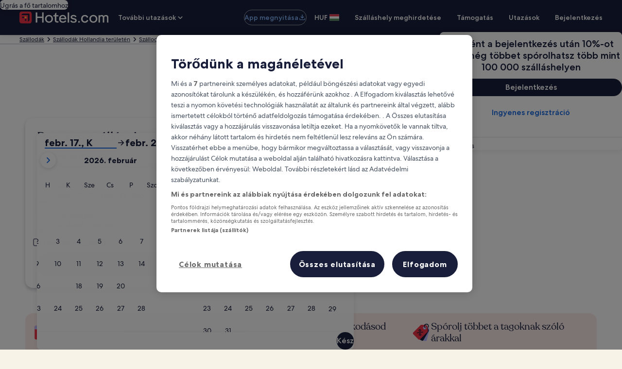

--- FILE ---
content_type: application/javascript
request_url: https://hu.hotels.com/F8fTXoCL-Lo-plyzG2UkkE_t/Om7L8S2J7tQXmk/fQUZPAE/emsTZS93/GSAB
body_size: 178542
content:
(function(){if(typeof Array.prototype.entries!=='function'){Object.defineProperty(Array.prototype,'entries',{value:function(){var index=0;const array=this;return {next:function(){if(index<array.length){return {value:[index,array[index++]],done:false};}else{return {done:true};}},[Symbol.iterator]:function(){return this;}};},writable:true,configurable:true});}}());(function(){lB();Wms();Njs();var gA=function JA(UA,jn){var hq=JA;while(UA!=JO){switch(UA){case PQ:{return Gm;}break;case cc:{UA-=qs;if(hD(Nj,jq[wj[Q9]])){do{UY()[jq[Nj]]=Gn(sh(Nj,GF))?function(){wq=[];JA.call(this,k0,[jq]);return '';}:function(){var KD=jq[Nj];var nA=UY()[KD];return function(Ug,UK,AD,fA){if(sF(arguments.length,Q9)){return nA;}var vY=PD(IU,[q9,UK,AD,fA]);UY()[KD]=function(){return vY;};return vY;};}();++Nj;}while(hD(Nj,jq[wj[Q9]]));}}break;case EX:{var PF=zI(sh(Vf,wF[sh(wF.length,UI)]),C9);var dn=Fh[In];var p9=Q9;UA-=vz;}break;case sO:{if(hD(Jn,IA.length)){do{var rm=tY(IA,Jn);var sP=tY(XY.vB,Qq++);Ch+=wK(MC,[dI(OA(dI(rm,sP)),B9(rm,sP))]);Jn++;}while(hD(Jn,IA.length));}UA-=Yc;}break;case I7:{UA+=cQ;Cj=[sf,Sf(DY),Sf(UI),Nq,MK,Sf(Lp),I2,UI,Nq,Sf(AP),FP,Sf(FP),[Eh],Sf(YD),Sf(Nq),Sf(Qm),cm,DY,dA,Sf(Eh),Sf(Aj),[Eh],DY,Sf(Tg),Sf(cm),K2,Sf(DY),Sf(Yq),AP,Nq,Sf(DY),Sf(lj),Sf(cm),Zq,pK,G9,Sf(Nq),Sf(Qj),MK,Q9,Sf(MK),F2,Sf(UI),Sf(lq),kf,g9,Sf(Eh),Q9,[Q9],EK,Sf(Tg),d9,Sf(DY),dA,Qj,Sf(pK),dA,Eh,kA,F2,Sf(lj),Sf(lj),Sf(nj),Em,Sf(d9),G9,Sf(sf),kf,Sf(Nq),YD,UI,d9,Sf(kf),Eh,YD,GF,G9,Sf(sf),DY,CY,Q9,Sf(Qj),Sf(dA),Sf(pK),sf,Yf,Sf(WI),cj,d9,UI,Sf(Nq),Sf(ZY),KF,Sf(Qj),kf,UI,Sf(YD),Sf(G9),dA,Sf(Nq),Sf(UI),Sf(YD),Sf(F2),EK,Sf(DY),GF,Sf(G9),R2,Q9,MK,Sf(kA),[Nq],d9,Q9,Sf(lj),DY,Sf(MK),Sf(Y2),TD,UI,YD,Sf(Eh),Sf(Eh),EK,Sf(d9),Sf(Tg),Xn,Sf(sf),GF,GF,DY,Nq,Sf(vf),lq,kf,DY,Sf(MK),UI,G9,Sf(G9),G9,WI,Sf(g9),Sf(lj),G9,Sf(YD),Sf(d9),Sf(YD),Q9,dA,UI,Sf(Nq),UI,[YD],YD,Sf(Nq),Q9,d9,Sf(Nq),Sf(GF),UI,g9,Sf(dA),Sf(g9),sf,Sf(G9),Sf(lj),G9,Sf(g9),DY,YD,Sf(Nq),Sf(g9),G9,Sf(lj),GF,Q9,Q9,Sf(UI),UI,Sf(GF),lj,Sf(DY),Sf(Tg),WI,Sf(lj),F2,Sf(g9),Sf(YD),R2,Sf(MK),MK,Sf(lq),HA,Sf(lj),Q9,Sf(GF),Nq,Sf(lq),ZF,cj,Sf(lj),Sf(d9),G9,Sf(Nq),F2,cj,F2,Sf(lj),Sf(lj),dA,Sf(Eh),Sf(lj),YD,G9,lj,Qj,Sf(Eh),Sf(dA),[YD],Sf(Xn),[dA],Sf(YD),Q9,Nq,Sf(F2),Sf(Qj),ZF,lj,Sf(d9),Sf(sf),GF,Q9,GF,dA,Sf(dA),G9,Sf(sf),kf,Sf(lj),F2,Sf(UI),DY,Sf(YD),Sf(Qj),DY,F2,Sf(HA),cj,Sf(Nq),Tg,Sf(g9),F2,Sf(UI),Qj,UI,Sf(kf),lj,Sf(Bn),Oq,Sf(lj),UI,GF,Q9,pK,Sf(dA),sf,Sf(G9),Sf(UI),Sf(Rq),[Nq],Sf(gP),dK,Sf(d9),Q9,Sf(UI),G9,UI,Q9,Sf(UI),Sf(GF),sf,Sf(lj),G9,Sf(sf),Sf(sf),[dA],Sf(F2),EK,Sf(pK),lj,Eh,Sf(DY),Sf(EK),YD,UI,Sf(UI),Sf(DY),Nq,Sf(DY),Sf(lj),Sf(G9),Eh,GF,dA,Sf(sf),Sf(Tf),Em,Sf(d9),Eh,UI,dA,Sf(dA),GF,Sf(F2),kf,Sf(d9),Q9,[Q9],Q9,Qj,Nq,MK,Nq,Sf(YD),Sf(GF),Eh,Sf(Bn),q9,F2,Sf(GF),Sf(Eh),d9,Sf(GF),Sf(DY),Sf(F2),Sf(Tg),nK,Sf(GF),dA,Sf(G9),lj];}break;case kQ:{for(var LF=Q9;hD(LF,JD.length);++LF){Fq()[JD[LF]]=Gn(sh(LF,YD))?function(){return bm.apply(this,[G7,arguments]);}:function(){var V0=JD[LF];return function(Yh,lP,Xm,kK){var Zp=dp(Yh,r9,Eh,kK);Fq()[V0]=function(){return Zp;};return Zp;};}();}UA=JO;}break;case UQ:{return Ch;}break;case KL:{UA+=mt;var Jn=Q9;}break;case SX:{UA=V3;var XD=KA[wp];for(var Wg=sh(XD.length,UI);rI(Wg,Q9);Wg--){var rD=zI(sh(gq(Wg,zq),wF[sh(wF.length,UI)]),sq.length);var Wh=tY(XD,Wg);var ZA=tY(sq,rD);Dn+=wK(MC,[dI(OA(dI(Wh,ZA)),B9(Wh,ZA))]);}}break;case kZ:{if(hD(NF,J9.length)){do{fq()[J9[NF]]=Gn(sh(NF,Nq))?function(){return bm.apply(this,[F7,arguments]);}:function(){var Zm=J9[NF];return function(Hh,Ph,zA){var xP=gv(Tf,Ph,zA);fq()[Zm]=function(){return xP;};return xP;};}();++NF;}while(hD(NF,J9.length));}UA+=G7;}break;case T6:{var gh=jn[YL];var CI=jn[Tr];var qj=jn[LQ];UA-=WC;var Ch=gq([],[]);var Qq=zI(sh(CI,wF[sh(wF.length,UI)]),pK);var IA=P2[gh];}break;case zr:{UA+=MB;return [[Sf(dA),Sf(lj),sf,Sf(lj),F2,Sf(UI)],[Sf(G9),d9,UI,Sf(YD),Sf(Qj)],[],[sf,Sf(lj),F2,Sf(UI)],[Sf(lj),F2,Sf(UI)],[],[Sf(g9),UI,MK,Sf(cm),Yq,Sf(GF),dA,Sf(tA),Bn,F2,Sf(GF),Sf(DY),Sf(Qj),R2],[],[],[],[],[rf,Sf(Nq),Sf(pK),sf,Sf(rf)],[Sf(pK),sf,Sf(rf)],[],[],[],[],[],[YD,Nq,Sf(G9),lj,Q9,G9,Sf(rA),Rq,Sf(g9)],[G9,Sf(sf),kf,Sf(Nq),YD],[Dj,GF,Sf(YD),Nq,Sf(Nq),Nq,Nq,Sf(DY),Sf(lj)],[np,Sf(Eh),d9,Sf(g9),dA,Sf(lj)],[],[Nq,Sf(DY),Sf(lj)],[],[Sf(Eh),d9,Sf(g9),dA,Sf(lj)],[],[],[],[],[],[],[],[],[],[dK,sf,Sf(lj)],[],[Sf(Yq),rg,Sf(b9),rf],[C9,Q9,Q9],[],[g9,Sf(UI),Nq,UI,Sf(GF),YD,Sf(cj),sf,Sf(Nq),YD],[JP,Sf(DY),kf,Sf(Qj)],[],[],[Sf(DI),rg,Sf(g9),UI,MK,Sf(M9),kI,sf,Sf(lj),R2,Sf(Eh),Sf(Eh),DY,F2,Sf(UI),Sf(n2),AP],[kI,Sf(GF),lj,Q9,Sf(Qm)],[DY,Sf(MK),UI,G9,Sf(G9),G9],[],[qn,Sf(g9),UI,MK,Sf(cm)],[Oj,Sf(YD),Sf(Bf)],[Sf(F2),Sf(Nq),Sf(Qm),Tg],[],[Sf(cj),Sf(YD),Sf(Bf)],[],[Sf(rA),Rq,Sf(g9)],[],[WI,Sf(g9),Sf(lj),G9,Sf(YD)],[lf,lj,Sf(UI),Sf(DY)],[b9,Sf(g9),MK,Sf(YD),Eh,Sf(lm)],[],[],[],[],[],[],[],[],[Sf(C9),rf,Sf(g9),MK,Sf(YD),Eh,Sf(lh),MK],[Sf(qn),Yq,Sf(Yq),gn],[Sf(Ev),sf,sf,Sf(sf),g9,Sf(Eh),d9,Sf(d9),G9,Sf(n2)],[rA,Q9,Sf(YD),YD,Sf(n2),Sf(F2)],[],[Sf(nj),Sf(GF),kf,Sf(sf),Nq,Sf(JP),rg,Sf(b9),rf],[],[pK,Sf(G9),Sf(GF),Sf(F2),kf,Sf(Nq),YD],[q9,Sf(dA),Sf(UI),Sf(g9),cj,Sf(Eh),Sf(F2),Sf(UI),C9],[],[],[K2,Sf(Nq),Sf(pK),lj,DY,Sf(Tg),Sf(Em)],[],[],[],[Sf(r9),Uq,dA,Sf(DY),Q9],[],[],[],[],[Uq,Sf(DY),cj,Sf(lm)],[Qm,Sf(G9),R2,Sf(Qj),Sf(YD),MK,Sf(sf)],[AP,Sf(AP),Q9],[],[],[],[Uf,Q9,G9,Sf(Tg),d9,Sf(G9),Q9,DY,Sf(Em),Xn,G9,Eh,Sf(pK),cj,Sf(b9),Eh,Sf(Qj)],[Y2,Sf(GF),Sf(DY),Nq,Sf(dA)],[],[DI,GF,Sf(GF),Sf(YD),Sf(lj),DY,Sf(MK),UI,Sf(UI)],[],[],[Rg,Sf(YD),Sf(GF),Sf(Qj),MK,Sf(R2)],[cm,Sf(fj),FP,Sf(d0),kI,Sf(GF),kf,Sf(sf),Nq,Sf(Tf),Rq,Sf(g9),Sf(gP),Sf(lj),d9,Sf(dA)],[],[Sf(Em),Sf(ZF),d9],[],[],[],[],[],[],[Sf(Yf),dA,dA,Sf(R2)],[pI,Sf(b9),Bf,Sf(lj),G9,Sf(dA),R2,Sf(EK),F2,Sf(GF)],[],[],[],[Sf(kf),MK,Nq,Sf(Eh),DY,Sf(Aj),dA,cj],[Sf(Dj),vf,Sf(vf),fj],[Sf(fj),kI,Sf(kI),Kq],[],[Xf,Sf(Bf),Xf,Sf(lf)],[],[Sf(cP),Xn,Q9],[Sf(Lp),I2,UI,Nq,Sf(AP)],[],[Sf(WI),gP,Sf(ZF)],[Sf(EK),F2,Sf(GF)],[EK,Sf(R2),DY,F2,Sf(gP)],[M9,Sf(vf),fj,Sf(JP),rf],[Aj,Sf(AP),YD],[Sf(K2),Dj,YD,Sf(cm)],[Sf(Zq),HA,kf,Sf(kf)],[Sf(TD),kf,Sf(kf),Sf(WI)]];}break;case KQ:{var JD=jn[YL];lg(JD[Q9]);UA+=P0;}break;case Yz:{for(var tj=Q9;hD(tj,Oh.length);++tj){PA()[Oh[tj]]=Gn(sh(tj,UI))?function(){return bm.apply(this,[KQ,arguments]);}:function(){var Tp=Oh[tj];return function(pP,BK,Tn,Ah){var O9=cA.call(null,Oq,BK,Tn,Gn(Q9));PA()[Tp]=function(){return O9;};return O9;};}();}UA+=K3;}break;case dB:{while(JK(WK,Q9)){if(JI(Av[xK[GF]],jO[xK[UI]])&&rI(Av,kn[xK[Q9]])){if(Gj(kn,j9)){Gm+=wK(MC,[wY]);}return Gm;}if(sF(Av[xK[GF]],jO[xK[UI]])){var mp=ff[kn[Av[Q9]][Q9]];var UP=JA(gB,[WK,mp,gq(wY,wF[sh(wF.length,UI)]),Av[UI]]);Gm+=UP;Av=Av[Q9];WK-=bm(I7,[UP]);}else if(sF(kn[Av][xK[GF]],jO[xK[UI]])){var mp=ff[kn[Av][Q9]];var UP=JA(gB,[WK,mp,gq(wY,wF[sh(wF.length,UI)]),Q9]);Gm+=UP;WK-=bm(I7,[UP]);}else{Gm+=wK(MC,[wY]);wY+=kn[Av];--WK;};++Av;}UA-=dU;}break;case V3:{return wK(C3,[Dn]);}break;case JU:{UA=JO;return [[Yf,Sf(cj),Sf(YD),GF,R2,Sf(DY),G9,Sf(sf),G9,Sf(kf)],[],[],[Sf(UI),Sf(F2),Nq,F2,Sf(d9),G9],[],[Uq,Q9,Sf(sf),Yf],[],[TD,Sf(DY),Sf(lj)],[Xp,Sf(pK),lj]];}break;case hO:{while(JK(Mn,Q9)){if(JI(pf[Im[GF]],jO[Im[UI]])&&rI(pf,c9[Im[Q9]])){if(Gj(c9,Cj)){LI+=wK(MC,[Xh]);}return LI;}if(sF(pf[Im[GF]],jO[Im[UI]])){var Sp=hP[c9[pf[Q9]][Q9]];var Kf=JA(DO,[pf[UI],Sp,Gn([]),Mn,gq(Xh,wF[sh(wF.length,UI)])]);LI+=Kf;pf=pf[Q9];Mn-=bm(WU,[Kf]);}else if(sF(c9[pf][Im[GF]],jO[Im[UI]])){var Sp=hP[c9[pf][Q9]];var Kf=JA(DO,[Q9,Sp,G9,Mn,gq(Xh,wF[sh(wF.length,UI)])]);LI+=Kf;Mn-=bm(WU,[Kf]);}else{LI+=wK(MC,[Xh]);Xh+=c9[pf];--Mn;};++pf;}UA+=vz;}break;case k0:{var jq=jn[YL];UA+=r0;var Nj=Q9;}break;case lX:{UA+=K6;if(hD(p9,dn.length)){do{var Ih=tY(dn,p9);var XI=tY(Fm.dr,PF++);Xj+=wK(MC,[dI(OA(dI(Ih,XI)),B9(Ih,XI))]);p9++;}while(hD(p9,dn.length));}}break;case ls:{UA=JO;return [[dA,Sf(dA),DY,Sf(Nq),g9,Sf(Eh)],[],[],[],[],[rA,Q9,Sf(YD),YD],[Sf(pK),lj,DY],[Sf(MK),lj,YD],[UI,Sf(GF),Sf(DY)],[Nq,MK,Sf(YD)],[pK,Qj,Sf(Eh)],[HA,kf,Sf(kf)]];}break;case nO:{UA=JO;hn=[Sf(kf),F2,Sf(ZF),kf,g9,Sf(Eh),Sf(UI),Qj,UI,[DY],Sf(GF),Sf(Eh),Sf(nK),kf,Eh,rg,Sf(M9),Q9,DY,g9,Sf(YD),Q9,Sf(dA),Sf(GF),sf,Sf(Y2),cj,[Q9],Sf(Bn),[lj],Sf(Xf),Sf(F2),Q9,Sf(g9),Sf(cj),Xn,Sf(Xn),dK,Qj,Sf(TD),Sf(cj),dK,YD,Sf(dA),F2,Sf(lj),Qj,Sf(Eh),Sf(pK),Tf,Sf(lj),Yf,Sf(GF),Sf(Nq),Sf(DY),Sf(GF),UI,g9,Sf(GF),d9,Sf(TD),r9,Sf(DY),Sf(Xn),Rg,Sf(YD),UI,Sf(lj),G9,GF,Nq,Sf(kI),Y2,R2,Sf(Tg),d9,Sf(DY),dA,Qj,Sf(Nq),YD,TD,Sf(DY),Sf(lj),Sf(lq),[Nq],Sf(DY),d9,Sf(Qj),DY,Sf(R2),GF,Nq,Sf(ZY),[lj],Sf(GF),lj,Q9,Sf(ZF),cj,[Q9],[DY],Sf(d9),kf,Sf(sf),Nq,Sf(Rq),Uq,Sf(sf),DY,F2,Sf(R2),d9,Sf(dK),dK,Q9,Sf(GF),Sf(DY),Sf(dA),kf,Sf(UI),Sf(d9),[Eh],dA,Sf(lq),Rg,Sf(YD),DY,UI,Sf(dK),Oq,Sf(YD),Sf(GF),Sf(r9),[Nq],UI,GF,F2,Sf(GF),Sf(R2),Tg,Sf(Nq),MK,DY,Sf(YD),Sf(Eh),Eh,GF,YD,dA,Sf(Nq),Sf(KF),Rg,Sf(DY),Qj,Sf(Qj),lj,Sf(lj),G9,Sf(sf),Sf(R2),[Q9],Q9,G9,GF,lj,Sf(Qj),Sf(G9),MK,Sf(MK),Sf(dA),dA,YD,Sf(YD),lj,Nq,Sf(nK),Nq,Sf(dA),G9,Sf(dA),Sf(GF),Sf(sf),DY,[dA],Sf(JP),M9,YD,Sf(DY),Sf(Qj),DY,F2,Sf(kf),kf,Sf(lj),F2,Sf(UI),Sf(tA),Sf(nj),FI,Sf(UI),YD,GF,Sf(GF),Sf(sf),Eh,lj,Sf(b9),Sf(cj),Sf(YD),Nq,Nq,[Eh],Nq,Sf(dA),GF,Sf(YD),kf,Q9,Nq,R2,Sf(DY),G9,Sf(sf),G9,Sf(kf),F2,sf,[F2],Sf(EK),kf,Sf(d9),MK,Sf(KF),[MK],MK,F2,Sf(UI),Sf(JP),G9,Rg,sf,Sf(lj),G9,Sf(sf),Sf(dA),UI,dA,Eh,Sf(kf),Sf(G9),[MK],R2,UI,Sf(kf),g9,YD,Sf(UI),Sf(GF),YD,Sf(R2),YD,UI,DY,Sf(MK),Sf(YD),Sf(Qj),Sf(GF),d9,Sf(Xn),ZF,Sf(F2),Sf(F2),GF,R2,DY,Nq,Sf(vf),Ev,d9,DY,[dA],YD,Sf(Eh),GF,Nq,Sf(TD),C9,lj,Sf(JP),M9,Sf(d9),dA,Sf(dA),Eh,Sf(Eh),d9,Sf(GF),dA,Sf(F2),Sf(g9),Sf(R2),nK,Q9,Sf(F2),Sf(Qj),WI,R2,Sf(g9),Sf(WI),Sf(UI),Sf(UI),Sf(Eh),R2,Q9,Sf(cj),F2,Sf(GF),[F2],Sf(Tg),R2,Sf(G9),lj,Sf(Qj),Sf(lj),GF,GF,Sf(Eh),Eh,Sf(FP),Sf(GF),Uf,Q9,G9,Sf(Tg),d9,Sf(G9),Q9,DY,Sf(Em),Xn,G9,Eh,Sf(pK),cj,Sf(UI),F2,Sf(Nq),F2,Sf(cj),Nq,lj,UI,Sf(kf),sf,GF,DY,Sf(UI),Sf(g9),g9,Sf(dA),Sf(UI),Sf(dA),q9,Sf(dA),Eh,Sf(Eh),DY,F2,Sf(F2),Q9,cj,Sf(Kq)];}break;case fs:{var J9=jn[YL];EY(J9[Q9]);var NF=Q9;UA+=XO;}break;case AO:{UA=JO;return Xj;}break;case Yr:{var Oh=jn[YL];Pv(Oh[Q9]);UA+=Cc;}break;case hL:{return LI;}break;case dQ:{UA=JO;return [Sf(R2),DY,Sf(MK),Sf(Rg),Rq,Sf(Qj),GF,g9,Sf(UI),g9,Sf(YD),Q9,Sf(dA),Sf(GF),sf,Sf(Oq),HA,Sf(Qj),YD,Eh,Sf(dA),R2,Q9,Sf(lq),nK,Sf(GF),dA,Sf(G9),lj,dA,M9,Sf(pI),YD,cj,Nq,Sf(MK),lj,Eh,Sf(Qj),Sf(Lp),rA,Yf,Sf(UI),Nq,Sf(Eh),Sf(FP),Zq,Tf,Sf(lj),Yf,Sf(EK),G9,Sf(rf),Zq,Tf,DY,Sf(R2),Sf(Xf),pI,Nq,Sf(I2),Ev,kI,Sf(lj),Sf(G9),g9,Sf(Qj),Sf(F2),Sf(vf),Oq,HA,Nq,Sf(YD),Sf(b9),Oq,HA,Sf(dA),Tg,Sf(sf),sf,dA,EK,d9,Sf(YD),Sf(lj),Sf(Qj),MK,Sf(F2),G9,Sf(lj),G9,Sf(dA),R2,[mY],Sf(GF),d9,Tg,Sf(sf),G9,Sf(MK),d9,Sf(GF),d9,Sf(pK),pK,Sf(d9),dA,Sf(dA),Eh,Sf(Eh),d9,Sf(GF),dA,d0,cj,Sf(Nq),Sf(R2),Sf(Xf),Sf(dA),Yq,Sf(Nq),Eh,YD,Sf(dA),Sf(UI),Sf(ZY),Sf(nj),tA,EK,Sf(YD),Sf(cm),Lp,UI,Sf(GF),Sf(DY),Nq,Sf(dA),Sf(M9),AP,Sf(Nq),[Bv],cm,DY,Sf(lj),g9,Sf(lj),UI,Sf(UI),Sf(Qm),vf,g9,Sf(UI),F2,Sf(kf),Eh,Nq,Nq,Sf(Lp),vf,Nq,Sf(dA),sf,Sf(sf),GF,sf,Sf(d9),G9,UI,Sf(Lp),K2,F2,Sf(UI),Sf(UI),Sf(MK),Sf(Nq),UI,Sf(cm),K2,Sf(DY),Sf(Yq),AP,Sf(g9),Sf(YD),Sf(cm),Oq,pK,kf,Sf(lj),Nq,Sf(fj),Sf(sf),rf,Sf(sf),G9,Sf(dA),Sf(GF),Sf(gP),Qj,Sf(F2),Sf(YD),Sf(UI),Sf(YD),Sf(GF),d9,Sf(CY),q9,Sf(dA),Eh,Sf(Eh),DY,F2,Sf(kA),gP,Sf(Zq),C9,cj,Sf(YD),Q9,Sf(G9),DY,F2,Sf(Y2),Tg,d9,Sf(DY),dA,Qj,gP,EK,Sf(cj),DY,Sf(tA),Sf(d9),sf,UI,Sf(R2),Sf(YD),kf,Sf(kf),MK,Sf(G9),Sf(dA),cj,Sf(Rq),Rg,Sf(DY),G9,Sf(pK),kf,Sf(d9),Sf(sf),C9,Sf(Qj),Sf(F2),DY,Sf(G9),sf,Sf(sf),G9,UI,Sf(R2),kf,Eh,Sf(Nq),Sf(GF),sf,Sf(Nq),Nq,Sf(kf),lj,Sf(Rg),DY,Sf(lj),HA,Sf(Qj),d9,Sf(HA),nK,sf,Sf(pK),cj,Sf(kf),Sf(GF),d9,Sf(lq),sf,dA,Sf(dA),Eh,Sf(Eh),d9,Sf(GF),dA,Sf(Uq),HA,Sf(Qj),YD,UI,G9,Sf(Oq),Bn,YD,Sf(Bn),TD,Sf(GF),Sf(YD),Nq,Sf(DY),Qj,Qj,F2,F2,Qj,Sf(qn),GF,GF,GF,GF,g9,Sf(sf),g9,Sf(Eh),R2,Nq,GF,Nq,Sf(UI),Sf(lq),TD,Sf(DY),Sf(lj),Q9,Yf,Sf(cj),Sf(YD),GF,R2,Sf(DY),G9,Sf(sf),G9,Sf(kf),F2,sf,Sf(pK),lj,DY,Sf(EK),kf,Sf(d9),Sf(g9),d9,Sf(Tf),lj,lj,Sf(UI),Sf(Rg),HA,Nq,Sf(DY),TD,Nq,UI,Sf(kf),lj,Q9,Sf(Yf),Xn,Sf(DY),Sf(GF),Q9,Sf(GF),G9,Sf(Eh),Sf(Nq),cj,d9,Q9,Sf(Rq),Tf,Nq,UI,YD,Sf(Tf),d9,G9,UI,Sf(MK),F2,Sf(UI),Sf(GF),d9,Sf(lq),pK,Qj,Sf(Eh),pK,Sf(lj),Sf(UI),Sf(DY),Sf(nK),Uf,Q9,G9,Sf(R2),d9,R2,Sf(DY),G9,Sf(sf),G9,MK,YD,Sf(G9),DY,YD,Sf(rA),Tf,GF,Nq,[cj],Sf(GF),G9,Sf(lj),GF,dA,Sf(lj),UI,MK,Sf(dA),UI,Sf(Nq),YD,Sf(sf),F2,Sf(GF),sf,Sf(Eh),Sf(dA),G9,F2,Sf(Nq),Sf(GF),Q9,UI,EK,UI,fj,Sf(pK),d9,[Q9],Sf(I2),AP,Sf(rg),n2,Sf(Kq),rf,Sf(DY),[UI],Sf(I2),AP,Sf(gP),Sf(C9),Qm,d9,[Q9],Sf(rg),C9,Q9,gP,[Uf],MK,Sf(DY),Sf(Yq),dK,[Lv],Sf(Yq),Q9,Sf(Qj),DI,F2,Sf(g9),Sf(lj),G9,Sf(YD),Sf(n2),C9,Q9,gP,[Uf],MK,Sf(DY),Sf(Yq),dK,[Lv],Sf(Bf),d0,lj,Sf(d9),[kf],Sf(dK),q9,d9,[Q9],[TD],Sf(DY),[UI],Sf(I2),AP,[Uf],MK,Sf(DY),Sf(Yq),AP,DY,Sf(vf),Oq,d9,[Q9],[TD],Sf(DY),[UI],Sf(I2),AP,Sf(I2),Q9,Sf(Qj),Qm,d9,[Q9],Sf(rg),C9,Q9,gP,[Uf],MK,Sf(DY),Sf(Yq),dK,[Lv],Sf(Yq),Q9,I2,Sf(Yq),kI,[r9],Sf(kI),Q9,Q9,nK,[Lv],Sf(Yq),Q9,I2,Sf(Lp),Tf,Q9,nK,[Lv],Sf(Bf),[EK],Sf(WI),Sf(HA),DI,F2,Sf(g9),Sf(lj),G9,Sf(YD),Sf(n2),Yf,Xf,[Uf],MK,Sf(DY),Sf(Yq),AP,DY,Sf(DI),qn,Sf(rg),n2,Sf(Kq),AP,Sf(Uf),d9,[Q9],Sf(I2),rf,Sf(n2),UI,rf,Sf(rp),Lp,Sf(GF),Sf(R2),Sf(cm),Lp,UI,Sf(GF),Sf(DY),Sf(F2),sf,Sf(rf),ZF,gP,Sf(kI),Bn,d9,[Q9],Sf(Yq),UI,rf,Sf(DY),[UI],Sf(I2),cm,Yf,Sf(Dj),d0,[g9],cm,Sf(r9),Bf,GF,Sf(DI),Dj,Sf(Uq),cj,kf,Eh,Sf(Nq),Sf(GF),sf,Sf(Yq),[EK],Sf(gn),vf,Sf(kA),Uq,Sf(JP),Xf,Sf(dA),cj,Sf(Ev),r9,Sf(DY),Sf(Xn),Rg,Sf(YD),UI,Sf(lj),G9,GF,Nq,Sf(Aj),fj,Sf(Oq),cj,kf,Eh,Sf(Nq),Sf(GF),sf,Sf(Yq),lf,UI,UI,YD,Nq,Sf(DY),Sf(pK),Rg,Sf(YD),UI,Sf(lj),G9,GF,Nq,YD,Q9,Sf(nK),d9,[Q9],Sf(Yq),rg,[Qm],Sf(pI),rf,Sf(dA),Sf(ZF),Uf,Sf(pK),Sf(lq),r9,Sf(gP),qn,Sf(pK),lj,DY,Sf(Tg),Yf,Sf(DI),kI,Sf(Ev),Sf(C9),Qm,d9,[Q9],Sf(rg),C9,Q9,gP,[Uf],MK,Sf(DY),Sf(Yq),dK,[Lv],Sf(rA),EK,[Lv],Sf(kA),FP,GF,Sf(DI),Kq,Sf(Lv),Ev,Sf(dK),d0,lj,Sf(d9),[kf],MK,Q9,[BY],Bn,lj,Sf(d9),[kf],Sf(FI),MK,gP,Sf(WI),Ev,Sf(dK),dK,cj,F2,Sf(lj),Sf(lj),Sf(nj),Em,Sf(d9),[kf],MK,Q9,[BY],Y2,cj,F2,Sf(lj),Sf(lj),Sf(nj),Em,Sf(d9),[kf],Sf(FI),MK,JP,Sf(CY),Ev,Sf(dK),Yq,Sf(Nq),Sf(Tf),[Xv],Sf(kf),G9,F2,pK,Q9,[BY],tA,Sf(Nq),Sf(Tf),[Xv],Sf(kf),G9,F2,Sf(cm),ZF,Em,d9,[Q9],Sf(I2),Yq,Sf(Bf),rg,[Qm],Sf(pI),rf,Sf(DY),[UI],Sf(I2),CY,kf,Eh,Sf(Nq),Sf(GF),sf,Sf(Yq),lf,UI,UI,YD,Nq,Sf(DY),Sf(pK),Rg,Sf(YD),UI,Sf(lj),G9,GF,Nq,Sf(DI),rg,Sf(qn),Yq,Sf(Yq),[I2],Em,Sf(gn),gn,DY,dA,Sf(Eh),Sf(Eh),G9,Sf(sf),UI,MK,Sf(dA),[Rm],Sf(Qj),gP,g9,Sf(UI),Sf(Eh),YD,Sf(GF),R2,Sf(YD),Sf(sf),UI,MK,Sf(dA),[Rm],Sf(Qj),b9,Sf(Nq),Sf(DY),lj,Sf(kf),UI,MK,Sf(dA),[Rm],[xI],qn,Sf(ZF),Uf,Sf(pK),lq,Sf(DY),Sf(GF),dA,GF,Sf(pK),Sf(Bf),Lp,GF,Sf(DI),Sf(MK),Q9,dA,AP,[qn],Sf(pK),Sf(Bn),Bn,d9,[Q9],Sf(Yq),rg,[Qm],Sf(pI),rf,Sf(DY),[UI],Sf(I2),AP,Sf(ZF),Uf,Sf(pK),Sf(lq),r9,Yf,Q9,Sf(Uf),d9,[Q9],Sf(I2),Lp,Sf(b9),rg,[Qm],Sf(gn),Dj,Sf(cm),[lj],K2,Sf(kA),kI,Sf(rg),Q9,rg,Sf(Qm),[EK],Sf(cm),Kq,Nq,Nq,UI,Sf(kf),G9,Sf(lj),GF,MK,Sf(DY),Sf(Yq),Xp,Sf(gP),dK,Sf(Lv),pI,Sf(n2),kI,Sf(Ev),cj,kf,Eh,Sf(Nq),Sf(GF),sf,Sf(Yq),kI,d9,Sf(G9),Sf(Qj),kf,Sf(d9),Sf(fj),M9,Sf(FP),[EK],Sf(pI),YD,Kq,Sf(Lv),[lm],n2,Sf(Dj),Yq,R2,Q9,Sf(Y2),GF,Sf(tA),cj,gP,[UI],Sf(I2),Kq,Sf(FP),gn,Sf(kI),Sf(MK),fj,MK,Nq,Eh,Sf(dA),Sf(Qj),Sf(F2),Sf(vf),MK,[I2],cj,Sf(Ev),rg,Sf(qn),gn,Sf(gn),Kq,Sf(rg),AP,Sf(AP),YD,kI,Tf,Sf(Uf),d9,[Q9],Sf(I2),qn,Sf(JP),rg,[Qm],Sf(pI),rf,Sf(dA),Sf(GF),dA,GF,Sf(DY),[UI],G9,Sf(dA),[Uf],Sf(Em),Sf(Yf),rg,UI,YD,Sf(Nq),Sf(g9),lj,Sf(n2),MK,kI,sf,Sf(lj),Sf(rA),Xf,Sf(Yq),[rA],n2,Sf(Yq),gn,Sf(pI),AP,Q9,[qn],Sf(DY),[UI],G9,Sf(dA),[Uf],Sf(Em),Sf(Yf),rf,Sf(g9),MK,Sf(YD),Eh,Sf(lh),MK,kI,sf,Sf(lj),Sf(rA),Xf,DY,Q9,Q9,Sf(Yf),Sf(gP),Kq,Sf(Nq),Sf(sf),d9,Sf(dK),lf,Sf(Lv),d0,[g9],FI,Sf(dK),Bf,GF,Sf(Dj),Em,d9,[Q9],Sf(I2),Xp,Sf(I2),UI,rf,GF,Sf(Uf),d9,[Q9],Sf(I2),rp,Sf(DI),UI,rf,GF,Sf(Uf),d9,[Q9],Sf(I2),Qm,Sf(pI),UI,rf,GF,Sf(dA),[g9],M9,Sf(ZY),Bf,GF,Sf(Dj),Em,Sf(Bf),np,Sf(d0),Kq,Sf(Kq),Sf(Qj),Bf,d9,[Q9],Sf(Yq),UI,rf,Sf(DY),[UI],Sf(I2),AP,Sf(g9),UI,MK,MK,Sf(AP),Q9,cj,d0,[g9],Aj,Sf(Zq),cj,kf,Eh,Sf(Nq),Sf(GF),sf,Sf(Yq),gn,Sf(GF),d9,Sf(Ev),Rg,Sf(YD),Nq,Sf(Nq),Nq,[Uf],Sf(nK),Uf,Sf(Xf),b9,Sf(Xf),Zq,Sf(M9),Q9,M9,Sf(cm),cm,Sf(cm),WI,Sf(WI),dK,GF,Sf(tA),Q9,Q9,cj,pI,Sf(DI),Q9,DI,Sf(Xp),Tf,Q9,Uq,Sf(qn),Q9,Kq,Sf(FP),[rA],K2,Sf(b9),Kq,Sf(rg),Sf(YD),Q9,GF,np,Sf(ZY),Xf,Sf(I2),cj,d0,[g9],Dj,Sf(TD),q9,Sf(lf),[EK],Sf(r9),gn,Sf(qn),[EK],Sf(r9),cj,kf,Eh,Sf(Nq),Sf(GF),sf,Sf(Yq),kI,d9,Sf(G9),Sf(Qj),kf,Sf(d9),Sf(fj),np,Sf(Bf),cj,Em,d9,[Q9],Sf(I2),TD,Sf(HA),rg,Sf(b9),rf,Sf(lq),Sf(gn),rg,Sf(DY),kf,Sf(Qj),Sf(rf),MK,Sf(MK),rf,Sf(g9),MK,Sf(YD),Eh,Sf(lh),MK,Sf(MK),FI,[UI],Sf(rg),d0,Sf(CY),Lv,DY,YD,Sf(rA),Tf,GF,Nq,Sf(JP),Q9,Bf,d9,[Q9],Sf(Yq),n2,Sf(Kq),rf,Sf(pK),Sf(Bf),rg,Sf(qn),Yq,Sf(Yq),Sf(Qj),Bf,d9,[Q9],[TD],Sf(DY),[UI],Sf(I2),AP,Sf(g9),UI,MK,Sf(cm),Uq,MK,Nq,Eh,Sf(dA),Sf(Qj),Sf(F2),Sf(fj),n2,Sf(Yq),qn,Sf(b9),[rp],[rp],AP,Sf(Uf),d9,[Q9],Sf(I2),NY,Sf(FI),n2,Sf(Yq),gn,Sf(pI),rf,Sf(pK),d9,[Q9],Sf(I2),I2,Sf(Yq),FP,[zY],Sf(Kq),gP,Sf(Xf),[lj],rg,Sf(CY),Em,Sf(JP),n2,Sf(Uf),R2,Sf(g9),Sf(Uq),Yq,Sf(Yq),kI,Sf(Lv),cj,[Uq],Sf(F2),rf,Sf(g9),MK,Sf(YD),Eh,Sf(lh),Sf(UI),Tf,Q9,CY,Sf(Bf),Yq,[Uf],Sf(pI),[lj],Yq,Sf(Bn),CY,Sf(Bf),[Rq],Sf(d0),M9,Sf(lf),Bn,Sf(Lv),qn,Sf(pK),lj,DY,Sf(Tg),Sf(ZY),gP,[UI],Sf(I2),Lp,Sf(Aj),Q9,Sf(Qj),Aj,Sf(G9),Eh,Sf(Nq),Sf(GF),sf,Sf(rf),C9,Q9,gP,Sf(rg),b9,Sf(n2),Sf(YD),Q9,Kq,Sf(FP),[rA],b9,Sf(M9),Sf(MK),fj,Q9,GF,nK,Sf(nK),Eh,lj,Sf(rf),dA,nK,WI,Sf(gP),[NY],Sf(fj),b9,Sf(cm),Uq,Q9,GF,nK,Sf(nK),Eh,lj,Sf(b9),Nq,Yq,Sf(g9),Sf(YD),DY,Sf(Yq),Q9,Bf,d9,[Q9],[TD],Sf(G9),Sf(Yq),Sf(F2),rg,Sf(DY),kf,Sf(Qj),Sf(rf),MK,qn,Sf(qn),Kq,Sf(Kq),gP,Sf(Xf),AP,Sf(AP),YD,Sf(Qj),Bf,d9,[Q9],[TD],Sf(G9),Sf(Yq),Sf(F2),rf,Sf(g9),MK,Sf(YD),Eh,Sf(lh),MK,qn,Sf(qn),Kq,Sf(Kq),gP,Sf(Xf),[rp],sf,Em,Sf(gP),[NY],Sf(fj),b9,Sf(n2),Nq,Yq,Sf(g9),Sf(YD),DY,Sf(Yq),Q9,Bf,d9,[Q9],[TD],Sf(pK),Sf(Lv),qn,Sf(pK),lj,DY,Sf(Tg),Sf(r9),gP,Sf(qn),Kq,Sf(Aj),Bf,Sf(fj),AP,Sf(AP),YD,Sf(Qj),Bf,d9,[Q9],[TD],Sf(DY),[UI],Sf(I2),I2,Sf(Yq),Sf(F2),rf,Sf(g9),MK,Sf(YD),Eh,Sf(lh),MK,qn,Sf(qn),Kq,Sf(Kq),gP,Sf(Xf),[rp],AP,Sf(nj),Sf(d0),Qm,Sf(Bf),[Rq],Sf(Bf),AP,Sf(dA),[g9],FP,Sf(WI),Oj,Sf(FP),rg,Sf(g9),UI,MK,Sf(M9),Sf(MK),fj,MK,Nq,Eh,Sf(dA),Sf(Qj),Sf(F2),Sf(vf),MK,[I2],Oq,d9,[Q9],Sf(Yq),rg,Sf(qn),Yq,Sf(Kq),rf,Sf(pK),d9,[Q9],Sf(I2),K2,Sf(M9),UI,rf,Sf(DY),[UI],Sf(I2),I2,Sf(DY),cj,Sf(lm),cm,Sf(fj),Q9,Bf,d9,[Q9],Sf(Yq),fj,Sf(gn),vf,Sf(Yq),rf,Sf(G9),Sf(Yq),rg,[Qm],Sf(gn),vf,Sf(Yq),[rp],AP,Sf(lj),[UI],Sf(I2),FP,Sf(Ev),Ev,Sf(Rg),Rg,Sf(dK),Yq,Sf(g9),Sf(YD),DY,Sf(Yq),M9,Sf(vf),vf,Sf(Yq),sf,kI,Sf(M9),UI,AP,Q9,Sf(AP),AP,Sf(Uf),d9,[Q9],Sf(I2),Oq,Sf(Ev),rg,[Qm],Sf(pI),[lj],I2,Sf(Uq),Sf(C9),[Hq],Sf(sf),Y2,Sf(kf),sf,GF,Sf(rf),ZF,gP,[UI],Sf(I2),Yq,d9,[Q9],Sf(Yq),[hY],[tA],Sf(F2),vf,kf,Sf(kf),Sf(GF),cj,Sf(UI),Sf(lj),Nq,Sf(dA),Sf(cm),[WI],Uq,Sf(cm),[Xf],I2,Sf(DY),cj,Sf(lm),TD,[Yq],TD,Xn,DY,Sf(DY),[kf],Sf(rf),Kq,MK,Sf(Lp),FP,lj,F2,Sf(G9),Sf(Qj),YD,pK,Sf(rp),rf,YD,Sf(dA),Q9,Sf(Nq),Nq,Sf(dA),Sf(cm),dA,cj,[Uq],Sf(F2),FP,g9,Sf(GF),YD,Sf(Qj),Sf(dA),d9,Sf(d9),Sf(UI),Sf(Dj),[WI],Uq,Sf(cm),rf,[tA],Sf(F2),rf,Sf(g9),MK,Sf(YD),Eh,Sf(lh),[WI],kA,Sf(Yq),[Xf],Kq,Sf(Oj),gP,[UI],G9,Sf(Nq),Sf(pK),lj,DY,Sf(Tg),Sf(Em),pI,Sf(dA),[kA],Sf(Qj),Lv,lj,Sf(UI),Sf(DY),[Rm],Aj,Q9,Sf(Uf),DY,YD,Sf(n2),fj,Sf(gP),[pK],Sf(q9),kA,Sf(vf),gn,Sf(gP),[Rq],Sf(ZY),Oq,Sf(Oj),Q9,Sf(cj),[lj],FP,Sf(Ev),r9,Sf(gP),lf,UI,dA,Sf(dA),GF,Sf(F2),kf,Sf(d9),Sf(ZY),[Uq],gn,Sf(Lv),[lj],lh,Sf(Lv),Rg,Sf(gP),gn,Sf(kI),gn,Sf(pI),cj,[Uq],Aj,Sf(rg),rf,[tA],Aj,Sf(Lv),Q9,Q9,dK,Sf(M9),Xf,g9,Sf(UI),F2,Sf(lj),Nq,dA,Sf(Tg),Sf(ZY),gP,[UI],Sf(I2),lh,Eh,Q9,Sf(EK),Sf(YD),Sf(Bf),Sf(F2),rg,Sf(DY),kf,Sf(Qj),Sf(rf),[WI],r9,Sf(gP),[pK],Sf(d0),pI,Sf(gP),cm,Sf(R2),DY,F2,Sf(gP),r9,Sf(gP),Uq,[Wm],r9,Sf(gP),[Rq],Sf(Oq),ZY,dA,dA,Sf(R2),Sf(cm),Kq,Sf(YD),Sf(Bf),Sf(F2),rf,Sf(g9),MK,Sf(YD),Eh,Sf(lh),[WI],r9,Sf(gP),[pK],Sf(d0),rf,[tA],Sf(F2),[Hq],Sf(sf),Y2,Sf(kf),sf,GF,Sf(rf),[WI],Uq,Sf(cm),[Xf],I2,Sf(Uq),Sf(C9),FP,g9,Sf(GF),YD,Sf(Qj),Sf(dA),d9,Sf(d9),Sf(UI),Sf(Dj),MK,gn,Sf(gP),[Rq],Sf(Oq),ZY,Sf(gP),lf,Nq,MK,Sf(YD),Sf(d9),kf,Sf(sf),Nq,Sf(Rq),dK,Sf(pK),GF,lj,Qj,[Qj],Sf(Yq),fj,Sf(gP),[Rq],Sf(Bf),AP,[HP],Sf(vf),FI,[UI],Sf(rg),[WI],r9,Sf(gP),[pK],Sf(Bf),Q9,np,Sf(gP),dK,UI,Tg,YD,Sf(Nq),Qj,Sf(rg),Sf(F2),FI,[UI],Sf(rg),MK,gn,Sf(gP),[Rq],Sf(Bf),cj,dK,Sf(Uq),Sf(C9),vf,kf,Sf(kf),Sf(GF),cj,Sf(UI),Sf(lj),Nq,Sf(dA),Sf(cm),ZF,d0,[g9],vf,Sf(WI),Em,Sf(JP),rg,[Qm],Sf(pI),cj,[Uq],Sf(F2),rg,UI,YD,Sf(Nq),Sf(g9),lj,Sf(n2),[WI],WI,Sf(kI),Yq,[Uf],Sf(pI),rf,[tA],Yq,Sf(Uq),r9,Sf(gP),[gn],Sf(WI),Sf(HA),FP,g9,Sf(GF),YD,Sf(Qj),Sf(dA),d9,Sf(d9),Sf(UI),Sf(Dj),Yf,Sf(Yf),[Hq],Sf(lj),Tg,Sf(Qj),dA,Sf(Eh),Sf(Dj),MK,gP,Sf(kI),[Rq],Sf(ZY),Q9,Q9,dK,Sf(M9),Xf,g9,Sf(UI),F2,Sf(lj),Nq,dA,Sf(Tg),Sf(ZY),gP,[UI],G9,Sf(Nq),Sf(pK),lj,DY,Sf(Tg),Sf(Em),Bn,Sf(kI),[Rq],Sf(d0),Lv,lj,Sf(UI),Sf(DY),Sf(Em),Em,Sf(gP),[gn],Yf,Q9,Sf(H2),rf,Sf(g9),MK,Sf(YD),Eh,Sf(lh),[WI],WI,Sf(kI),Yq,[Uf],Sf(np),Q9,GF,Yq,Sf(Uq),Sf(C9),FP,g9,Sf(GF),YD,Sf(Qj),Sf(dA),d9,Sf(d9),Sf(UI),Sf(Dj),MK,gn,Sf(gP),[pK],Sf(q9),[vf],gn,Sf(gP),[Rq],Sf(ZY),WI,Sf(kI),[Rq],Sf(Bf),AP,Q9,Q9,Sf(Uf),d9,[Q9],Sf(I2),np,Sf(gP),rg,Sf(qn),Yq,Sf(Kq),[lj],cm,Sf(r9),kI,Sf(Qm),[pK],Sf(Lv),Dj,Sf(Uq),gP,Sf(Yq),d0,lj,Sf(d9),[kf],Sf(Uf),MK,Sf(Eh),Sf(Rg),[Uq],I2,Sf(dA),[kA],G9,Q9,Q9,Uq,Sf(cm),Kq,[UI],Sf(I2),rf,Sf(Qm),lf,UI,dA,Sf(dA),GF,Sf(F2),kf,Sf(d9),[rf],Sf(JP),Sf(MK),rf,Sf(g9),MK,Sf(YD),Eh,Sf(lh),[WI],r9,Sf(np),Q9,I2,Sf(Yq),d0,lj,Sf(d9),[kf],Sf(Qm),Qm,[UI],Sf(qn),Q9,GF,n2,Sf(Qm),[pK],Sf(q9),Sf(C9),FI,[UI],Sf(rg),MK,Yq,Sf(Qm),[Rq],Sf(ZY),gn,Sf(dA),[kA],Sf(Qj),dK,Sf(gP),rg,Sf(qn),Yq,Sf(Kq),YD,Sf(MK),rf,Sf(g9),MK,Sf(YD),Eh,Sf(lh),[WI],kI,Sf(Qm),[pK],Sf(d0),Lp,Q9,Sf(cP),FI,[UI],Sf(rg),Sf(UI),Tf,Q9,r9,Sf(np),Q9,GF,n2,Sf(Qm),[pK],Sf(q9),[vf],Yq,Sf(Qm),[Rq],Sf(ZY),[lm],tA,TD,Sf(DY),Sf(lj),Sf(lq),[Yq],kA,EK,Sf(YD),Sf(cm),Kq,lj,Sf(d9),[kf],Sf(rf),Qm,lj,Sf(MK),R2,[fY],FI,GF,Sf(YD),dA,Sf(G9),Sf(Nq),UI,Sf(cm),FP,Sf(FP),dA,Sf(Nq),DY,Xf,Sf(Xf),Sf(DY),Nq,Sf(dA),Aj,[ZF],Sf(Dj),dA,Q9,YD,Qm,Sf(kI),d0,[g9],K2,Sf(kA),Em,Sf(JP),Yq,Sf(Dj),qn,Sf(Yq),d0,lj,Sf(d9),[kf],Sf(Yq),Yq,Sf(Qm),[Rq],Sf(Bf),cj,[Uq],Sf(F2),rf,Sf(g9),MK,Sf(YD),Eh,Sf(lh),[WI],kA,Sf(FP),Yq,[Uf],Sf(pI),Kq,[UI],Sf(I2),rf,Sf(Qm),[pK],Sf(q9),[vf],Yq,Sf(Qm),[Rq],Sf(ZY),kA,Sf(FP),[Rq],Sf(d0),Yq,Sf(Qm),lf,UI,dA,Sf(dA),GF,Sf(F2),kf,Sf(d9),[rf],Sf(JP),Qm,Sf(kI),d0,[g9],Kq,Sf(Oq),kA,Sf(FP),[Rq],Sf(Oq),gP,[UI],Sf(I2),Kq,Sf(ZY),ZY,Sf(d0),[gn],Sf(WI),Sf(Uf),n2,Sf(Uf),ZF,Sf(Yq),Qm,Sf(G9),R2,GF,Sf(DY),Eh,Sf(WI),kf,g9,Sf(Eh),Sf(Eh),Sf(lq),Oq,Sf(d0),qn,Sf(pK),lj,DY,Sf(Tg),Sf(gn),Yq,Sf(Qm),[Bn],Sf(gP),gP,Sf(Yq),[Bn],Sf(r9),Rq,Sf(g9),Sf(gP),Sf(MK),FI,[UI],Sf(rg),Sf(UI),Tf,Q9,kI,Sf(Qm),[pK],Sf(Bf),Q9,GF,n2,Sf(Qm),[pK],Sf(q9),Sf(C9),rg,Sf(DY),kf,Sf(Qj),Sf(rf),MK,Yq,Sf(Qm),[Rq],Sf(ZY),gn,Sf(dA),[kA],Sf(dA),YD,Yq,Sf(Qm),lf,UI,dA,Sf(dA),GF,Sf(F2),kf,Sf(d9),[rf],Sf(JP),Qm,Sf(M9),sf,CY,Sf(CY),Sf(cj),n2,Sf(Qm),[pK],Sf(q9),[vf],Yq,Sf(Qm),[Rq],Sf(ZY),[lm],tA,TD,Sf(DY),Sf(lj),Sf(lq),[Yq],M9,lj,Sf(d9),[kf],Sf(rf),rf,Sf(G9),R2,GF,Sf(DY),Eh,Sf(AP),Kq,MK,[fY],FP,G9,Sf(I2),K2,Sf(G9),Eh,Sf(Nq),Sf(GF),sf,Sf(rf),dA,YD,Yq,Sf(Qm),lf,UI,dA,Sf(dA),GF,Sf(F2),kf,Sf(d9),[rf],Sf(JP),Qm,Sf(M9),AP,Sf(Uf),d9,[Q9],Sf(I2),CY,Sf(q9),rg,Sf(b9),[lj],rf,Sf(kI),Bf,Sf(dA),Sf(GF),dA,[lf],Sf(Bn),Xf,Sf(ZF),Sf(Em),rA,lq,Sf(Dj),Sf(MK),Sf(sf),Kq,Nq,Sf(I2),AP,Sf(I2),Q9,GF,n2,Sf(Qm),kI,Sf(GF),kf,Sf(sf),Nq,Sf(Tf),Rq,Sf(g9),[NP],Sf(ZY),Oq,Sf(tA),YD,F2,Sf(cj),Kq,Nq,Sf(I2),AP,Sf(I2),Q9,GF,n2,Sf(Qm),Lv,[cj],[NP],Sf(Bn),Em,Sf(Uq),Yq,Sf(Qm),dK,Nq,R2,Sf(d9),G9,Sf(WI),Rq,Sf(g9),[NP],Sf(r9),ZY,Sf(tA),YD,qn,[F2],Sf(cm),Dj,Nq,Sf(GF),Sf(lj),Sf(JP),n2,Sf(Kq),AP,Sf(Uf),d9,[Q9],Sf(I2),dK,Sf(Em),rg,Sf(b9),[lj],rf,Sf(kI),gP,Sf(Yq),kI,g9,Sf(GF),YD,Sf(Qj),Sf(dA),d9,[Qj],R2,Q9,Sf(UI),GF,Sf(Dj),gP,Sf(Qm),Yq,[Uf],Sf(r9),Sf(C9),rg,UI,YD,Sf(Nq),Sf(g9),lj,Sf(n2),MK,Lv,UI,dA,Sf(dA),d9,Sf(d9),Sf(cm),rf,Sf(Qm),[Rq],Sf(d0),qn,Sf(Yq),kI,g9,Sf(GF),YD,Sf(Qj),Sf(dA),d9,[Qj],Sf(Uq),kI,lj,Sf(Uf),d9,[Q9],Sf(I2),n2,Sf(Dj),rg,Sf(b9),rf,Sf(dA),[F2],Sf(lf),Xn,lq,Sf(dA),Sf(GF),dA,[lf],Sf(Bn),Sf(Yf),FI,Sf(YD),Q9,Nq,Sf(rf),H2,Sf(lq),Sf(Uq),qn,Sf(Yq),Lv,DY,YD,Sf(rA),Tf,GF,Nq,Sf(JP),q9,Sf(Rq),qn,Sf(g9),UI,MK,Sf(n2),YD,[Zq],Qm,Sf(G9),R2,Sf(R2),d9,Sf(rg),Sf(dA),d9,Sf(dA),AP,Sf(Uf),d9,[Q9],Sf(I2),Oj,Sf(WI),rg,Sf(b9),rf,[tA],rg,Sf(b9),[lj],rf,Sf(kI),gP,Sf(ZF),nj,Sf(Yf),Sf(Rg),[Uq],n2,Sf(Kq),Kq,[UI],Sf(I2),rf,Sf(Qm),[rA],rg,Sf(b9),cj,[Uq],Sf(F2),Qm,d9,[Q9],Sf(rg),C9,Q9,gP,[Uf],MK,Sf(DY),Sf(Yq),AP,Sf(Yq),[Bn],Sf(b9),Kq,[UI],Sf(I2),AP,Sf(gn),[Uq],Sf(dA),qn,MK,[mD],rg,Sf(Yq),Bf,Sf(dA),DY,Sf(dA),G9,Sf(g9),Sf(np),Q9,[lj],cm,Sf(r9),Sf(Tg),Qj,Sf(Nq),Dj,Sf(Uq),Bn,d9,[Q9],Sf(I2),rf,Sf(n2),UI,rf,Sf(pK),DY,YD,Sf(n2),kf,Sf(Tg),Q9,Xf,Sf(Bn),Lv,Sf(Yq),Bf,Sf(dA),DY,Sf(dA),G9,Sf(g9),Sf(rA),Sf(cj),JP,Sf(YD),Sf(Bf),M9,Sf(FP),[rA],rg,Sf(qn),gn,Sf(pI),Q9,Kq,[UI],Sf(I2),rf,Sf(Qm),qn,Sf(pK),lj,DY,Sf(Tg),Sf(r9),gP,Sf(ZF),MK,Sf(Eh),Sf(Uq),Yq,Sf(Qm),[gn],Sf(r9),Sf(Tf),Tg,Sf(Nq),Yq,Sf(gP),gP,[UI],Sf(I2),rf,Sf(Qm),qn,Sf(pK),lj,DY,Sf(Tg),Sf(r9),gn,Sf(dA),[kA],Sf(Qj),Yq,Sf(Qm),[gn],Sf(r9),Sf(Tf),d9,Sf(Qj),Yq,lj,Sf(Dj),gP,[UI],Sf(I2),I2,Sf(JP),[Bn],Sf(gP),Uq,d9,Q9,Sf(lj),[UI],G9,Sf(G9),Sf(DY),kf,Sf(Qj),Sf(Xf),dA,pI,Q9,Sf(Uf),d9,[Q9],Sf(I2),Y2,Sf(ZF),UI,rf,Sf(DY),[UI],G9,Sf(Nq),Sf(pK),lj,DY,Sf(Tg),Sf(Em),pI,Sf(dA),[kA],Sf(Qj),Lv,lj,Sf(UI),Sf(DY),[Rm],Aj,Q9,Sf(lj),[UI],Sf(I2),rp,Sf(b9),[EK],Sf(r9),q9,Sf(Lv),fj,Sf(FP),Xf,Sf(lf),Sf(MK),FP,[r9],Sf(FI),MK,[I2],ZY,Sf(Lv),gP,g9,Sf(UI),Sf(Eh),YD,Sf(GF),R2,Sf(YD),Sf(sf),UI,MK,Sf(dA),[Rm],[xI],fj,Sf(FP),pI,Sf(Lv),Sf(MK),FP,[r9],Sf(FI),MK,[I2],np,Sf(Aj),gP,g9,Sf(UI),Sf(Eh),YD,Sf(GF),R2,Sf(YD),Sf(sf),UI,MK,Sf(dA),[Rm],[xI],Aj,Sf(b9),lf,Nq,MK,Sf(YD),Sf(Qj),Sf(lj),Yf,Sf(Em),kf,g9,Sf(Eh),Sf(r9),Bn,Sf(Bf),pI,Sf(Lv),JP,Sf(JP),Sf(MK),TD,Xn,DY,Sf(DY),[kf],Sf(Oq),CY,[Q9],Sf(rg),dA,YD,gn,Sf(gP),d0,MK,Sf(Oq),Xn,DY,Sf(DY),[kf],Sf(Oq),CY,[Q9],Sf(Uq),Bn,d9,[Q9],Sf(Yq),rg,Sf(b9),[lj],rf,Sf(kI),Sf(C9),Qm,d9,[Q9],Sf(rg),C9,Q9,gP,[Uf],MK,Sf(DY),Sf(Yq),AP,Sf(I2),Q9,I2,Sf(Yq),kI,[r9],Sf(gP),gP,[UI],Sf(Aj),Q9,DI,Sf(rg),Q9,GF,n2,Sf(kI),Q9,Q9,pI,YD,Q9,Sf(cP),TD,Xn,DY,Sf(DY),[kf],Sf(Oq),CY,[Q9],Sf(rg),[WI],Sf(pK),n2,Sf(Qm),lf,Nq,MK,Sf(YD),Sf(Qj),Sf(lj),Yf,Sf(Em),kf,g9,Sf(Eh),Uf,Q9,Sf(MK),Sf(Qm),JP,Sf(G9),g9,Sf(Eh),Sf(pI),Q9,AP,Sf(DI),gn,Sf(gP),np,Sf(g9),sf,Sf(dA),Sf(Oj),Bn,d9,[Q9],[TD],Sf(DY),[UI],Sf(I2),CY,kf,Eh,Sf(Nq),Sf(GF),sf,Sf(Yq),cm,Sf(R2),d9,Sf(Ev),Rg,Sf(YD),Nq,Sf(Nq),Nq,[Uf],Sf(nK),Uf,Sf(q9),Tg,kf,Eh,Sf(Nq),Sf(GF),sf,Sf(Yq),cm,Sf(R2),d9,Sf(Ev),Rg,Sf(YD),Nq,Sf(Nq),Nq,[Uf],Sf(nK),Uf,Sf(Bf),rg,Sf(qn),Lv,Sf(d0),sf,Sf(cj),rg,Sf(Yq),Uq,Q9,sf,GF,Sf(YD),Nq,Sf(Nq),Sf(Tg),Q9,Sf(Rg),q9,Sf(Lv),Xf,Sf(Bf),rg,Sf(qn),JP,Sf(JP),Sf(MK),TD,Xn,DY,Sf(DY),[kf],Sf(Oq),CY,[Q9],Sf(rg),dA,Q9,YD,qn,Sf(Yq),[EK],Sf(r9),cj,kf,Eh,Sf(Nq),Sf(GF),sf,Sf(Yq),kI,d9,Sf(G9),Sf(Qj),kf,Sf(d9),Sf(fj),Xf,Sf(gn),YD,qn,DY,Sf(DI),gn,Sf(gP),dK,nK,Sf(Nq),Sf(sf),d9,Sf(dK),Bn,d9,[Q9],[TD],Sf(DY),[UI],G9,Sf(Tf),Q9,GF,nK,Sf(nK),Eh,lj,Sf(Xf),Xf,DY,Q9,Sf(DI),ZF,Sf(HA),FI,Sf(n2),[EK],Sf(pI),YD,Xf,Sf(Bf),FI,Sf(n2),[EK],Sf(gn),gP,Sf(gP),Sf(Qj),Bf,d9,[Q9],Sf(Yq),UI,rf,Sf(DY),[UI],Sf(I2),AP,Sf(g9),UI,MK,MK,Sf(AP),Q9,YD,gn,Sf(gP),kf,kA,F2,Sf(lj),Sf(lj),Sf(nj),Em,Sf(d9),[kf],Sf(kI),d0,Sf(rg),gn,Sf(gP),dK,cj,F2,Sf(lj),Sf(lj),Sf(WI),Bn,d9,[Q9],Sf(Yq),rg,Sf(qn),Yq,Sf(Yq),Dj,[Hl],Sf(JP),rf,Sf(Nq),Sf(dA),[kA],G9,Q9,Q9,Oq,Sf(vf),Q9,GF,FP,Sf(Oq),kf,[lw],Sf(pI),cj,d0,[g9],FP,Sf(Ev),[lm],NY,Sf(FI),b9,Sf(b9),rg,Sf(qn),Yq,Sf(Yq),Dj,Sf(Dj),vf,Sf(Yq),YD,fj,Sf(JP),cj,gP,[UI],Sf(I2),cm,Sf(gP),d0,MK,Sf(Oq),Xn,DY,Sf(DY),[kf],Sf(Oq),CY,[Q9],Sf(Yq),n2,Sf(Kq),nK,Rg,Sf(q9),q9,Sf(dK),[Bn],Sf(rg),UI,Nq,Yq,Sf(g9),Sf(YD),DY,Sf(Yq),Q9,Bf,d9,[Q9],[TD],Sf(DY),[UI],Sf(I2),AP,Sf(Yq),[gn],Sf(WI),kI,Sf(Yq),qn,Sf(pK),lj,DY,Sf(Tg),Sf(Em),q9,Sf(dK),[Bn],Sf(rg),UI,[rp],AP,Sf(DI),ZF,Sf(HA),Xf,Sf(gn),YD,[Gl],JP,Sf(JP),Sf(MK),TD,Xn,DY,Sf(DY),[kf],Sf(FI),dA,YD,[Gl],Kq,Sf(Kq),Sf(Qj),Bf,d9,[Q9],Sf(Yq),UI,rf,Sf(DY),[UI],Sf(I2),AP,Sf(g9),UI,MK,MK,Sf(AP),Q9,YD,[Gl],Sf(MK),rf,Sf(Nq),Sf(Tf),[Xv],Sf(cm),MK,Sf(Qj),Bf,d9,[Q9],Sf(Yq),UI,rf,Sf(DY),[UI],Sf(rg),gn,EK,Sf(G9),Eh,Sf(Nq),Sf(GF),sf,Sf(AP),q9,Xn,DY,Sf(DY),[kf],Sf(pK),Sf(d0),H2,Sf(AP),Q9,YD,gn,Sf(gP),fj,Sf(F2),EK,Sf(F2),Sf(lf),Bn,d9,[Q9],Sf(Yq),rg,Sf(b9),[lj],rf,Sf(kI),cj,kf,Eh,Sf(Nq),Sf(GF),sf,Sf(rg),rg,Sf(b9),YD,gn,Sf(r9),Xn,GF,Sf(Rg),Em,DY,YD,Sf(n2),I2,[g9],I2,Sf(I2),Kq,Nq,Sf(I2),rf,Sf(Kq),pI,Sf(gP),Dj,Nq,Sf(GF),Sf(lj),Sf(JP),Yq,Sf(cm),cj,gP,[UI],Sf(I2),cm,Sf(gP),Qm,Sf(G9),sf,Sf(sf),G9,UI,Sf(R2),Sf(fj),UI,YD,Xf,d9,[Q9],Sf(I2),AP,Sf(rg),UI,rf,Sf(pK),DY,YD,Sf(n2),kf,ZY,Sf(gP),Bf,Sf(dA),DY,Sf(dA),G9,Sf(g9),Sf(rA),Sf(cj),[lj],I2,Sf(Uq),r9,Sf(gP),Dj,Sf(UI),UI,Sf(qn),UI,cj,[Uq],Yq,Sf(I2),Kq,Nq,Sf(I2),rf,Sf(Kq),Kq,[UI],Sf(I2),AP,Sf(Yq),qn,Sf(pK),lj,DY,Sf(Tg),Sf(r9),Uq,Sf(Dj),qn,Sf(Yq),[gn],Sf(r9),Sf(Tf),Tg,Sf(Nq),qn,DY,Sf(lj),[UI],Sf(I2),AP,Sf(Yq),[gn],Sf(r9),Sf(Tf),d9,Sf(Qj),qn,DY,Q9,Sf(DI),gn,Sf(gP),qn,Sf(pK),lj,DY,Sf(Tg),R2,Sf(lf),sf,Sf(Rg),Bf,Sf(pI),[EK],Sf(r9),Bf,Sf(Yf),[r9],Sf(Lv),Zq,Sf(Bf),Yq,Sf(G9),R2,Sf(R2),d9,Sf(Xf),Oq,d9,[Q9],[TD],[tA],rg,Sf(g9),UI,MK,Sf(cm),Dj,GF,Sf(G9),sf,Sf(gn),Sf(G9),Sf(Qj),[Zq],[Bn],Sf(gP),Sf(G9),Sf(Qj),[Zq],cm,Sf(R2),DY,F2,Sf(gP),gP,Sf(g9),UI,MK,Sf(cm),Uq,[Wm],gn,Sf(dA),[kA],Sf(Qj),[Zq],[gn],Sf(r9),Sf(Tf),Tg,Sf(Nq),[Zq],lf,UI,dA,Sf(dA),GF,Sf(F2),kf,Sf(d9),[rf],Sf(JP),[Zq],[pK],Sf(q9),Sf(C9),rg,Sf(DY),kf,Sf(Qj),Sf(rf),MK,[Zq],[Rq],Sf(ZY),gn,Sf(dA),[kA],Sf(Qj),qn,[F2],Sf(cm),Lv,DY,YD,Sf(rA),Tf,GF,Nq,Sf(JP),Em,Sf(ZY),YD,Sf(lj),Lp,Sf(b9),fj,DY,YD,Sf(n2),I2,[g9],rf,Sf(rf),Kq,Nq,Sf(I2),AP,Sf(g9),UI,MK,Sf(n2),Sf(dA),rf,Sf(rf),[WI],kI,Sf(Qm),kI,Nq,Sf(dA),sf,Sf(Uq),dK,Sf(rg),Eh,Sf(dA),Sf(YD),Q9,Kq,Sf(FP),[rA],rg,Sf(g9),UI,MK,Sf(M9),Yq,Sf(Kq),Sf(YD),Q9,Sf(Nq),qn,MK,[mD],YD,M9,Sf(Qm),cm,Sf(dA),Sf(YD),Sf(F2),GF,Sf(fj),DY,Sf(Eh),Q9,Sf(YD),Q9,GF,rg,Sf(g9),UI,MK,Sf(Yf),Uf,Sf(pK),Sf(lq),gn,Sf(dA),[kA],Sf(dA),AP,Sf(DI),M9,UI,Sf(Nq),UI,Sf(lf),Oq,d9,[Q9],Sf(Yq),UI,rf,Sf(dA),Sf(g9),UI,MK,Sf(cm),[gn],Sf(r9),Sf(Tf),d9,lj,d0,[g9],AP,Sf(gP),gP,[F2],Sf(Yf),Sf(Em),rA,Sf(CY),kI,g9,Sf(GF),YD,Sf(Qj),Sf(dA),d9,[Qj],Sf(dK),[Uq],Sf(F2),rf,Sf(g9),MK,Sf(YD),Eh,Sf(lh),[WI],gP,Sf(Yq),Yq,[Uf],Sf(pI),[Xf],AP,Sf(Yq),[Rq],Sf(Oq),gP,[UI],Sf(I2),AP,Sf(g9),UI,MK,Sf(cm),Qm,Qj,Sf(pK),lj,sf,Sf(DI),Lv,Nq,MK,Sf(YD),Sf(d9),kf,Sf(sf),Nq,Sf(Rq),dK,Sf(pK),GF,lj,Qj,[Qj],Sf(tA),Oq,d9,[Q9],[TD],[tA],rg,Sf(g9),UI,MK,Sf(cm),[gn],Sf(pI),[Xf],AP,Sf(gn),d0,[g9],rf,Sf(kI),gP,Sf(g9),UI,MK,Sf(Lv),Em,d9,[Q9],Sf(I2),cm,Sf(fj),fj,Sf(gn),Dj,Sf(cm),rf,Sf(DY),[UI],Sf(I2),FP,Sf(dK),Yq,[Uf],Sf(r9),[vf],kI,Sf(dK),[Rq],Sf(ZY),gP,Sf(qn),Yq,Sf(Qm),[Bn],Sf(gP),r9,Sf(gn),Dj,Sf(qn),Q9,GF,n2,Sf(Qm),[pK],Sf(q9),Sf(C9),rg,Sf(DY),kf,Sf(Qj),Sf(rf),MK,Yq,Sf(Qm),[Rq],Sf(ZY),gn,Sf(dA),[kA],Sf(dA),YD,Sf(lj),Q9,Aj,d9,Sf(Uf),DY,YD,Sf(n2),I2,[g9],I2,Sf(Uq),gP,[F2],Sf(cm),Bf,Sf(dA),DY,Sf(dA),G9,Sf(g9),Sf(d0),Qj,MK,dK,Sf(Zq),Sf(UI),Sf(G9),lj,Sf(R2),Q9,FP,Sf(cm),[lj],Kq,Sf(Oq),gP,[F2],Sf(Yf),kf,Sf(sf),Sf(Uq),kI,Sf(Ev),Oq,Sf(d0),kI,g9,Sf(GF),YD,Sf(Qj),Sf(dA),d9,[Qj],Sf(dK),[Uq],Sf(F2),FI,Sf(YD),Q9,Nq,Sf(rf),[WI],Oq,Sf(d0),Yq,Sf(GF),dA,[lf],Sf(Xf),Kq,[UI],Sf(I2),cm,Sf(fj),Sf(F2),vf,DY,Sf(MK),Sf(Dj),dA,cj,[Uq],FP,Sf(d0),Yq,Sf(GF),dA,[lf],Sf(q9),UI,gP,Sf(g9),UI,MK,Sf(cm),Dj,GF,Sf(G9),sf,Sf(Aj),[lj],lh,Sf(Lv),kA,Sf(FP),[rA],FP,Sf(fj),Sf(MK),FP,Sf(GF),kf,Sf(sf),Nq,Sf(Tf),Rq,Sf(g9),Sf(FP),dA,YD,gP,Sf(WI),kA,Sf(FP),[rA],FP,Sf(fj),Sf(MK),Qm,[cj],Sf(FP),dA,cj,[Uq],Aj,Sf(K2),Q9,fj,Sf(Xf),rf,[tA],rg,Sf(g9),UI,MK,Sf(cm),Dj,GF,Sf(G9),sf,Sf(Xf),rA,Sf(d0),kI,Sf(GF),kf,Sf(sf),Nq,Sf(Tf),Rq,Sf(g9),Sf(Xf),Kq,[UI],Sf(I2),[Kw],cj,[Uq],rg,Sf(g9),UI,MK,Sf(cm),Dj,GF,Sf(G9),sf,Sf(Xf),rA,Sf(d0),Lv,[cj],Sf(Xf),Kq,[UI],Sf(I2),cm,Sf(fj),FP,Sf(d0),Lv,[cj],Sf(Xf),AP,[HP],Sf(cm),Kq,Sf(YD),Sf(Bf),Aj,Sf(rg),rf,[tA],rg,Sf(g9),UI,MK,Sf(cm),Dj,GF,Sf(G9),sf,Sf(Xf),rA,Sf(d0),kI,Sf(GF),kf,Sf(sf),Nq,Sf(Tf),Rq,Sf(g9),Sf(Xf),Kq,[UI],Sf(I2),[Kw],AP,[HP],nK,[tA],Sf(dA),Dj,Sf(Xf),[Xf],I2,Sf(DY),cj,Sf(lm),TD,[Yq],rf,Sf(GF),dA,Sf(rp),Lp,UI,Sf(kf),kf,Sf(d9),Eh,Sf(Eh),DY,F2,Sf(AP),lm,Sf(R2),lj,Sf(g9),dA,F2,Sf(UI),Sf(AP),vf,Sf(GF),kf,Sf(sf),Nq,Sf(qn),K2,YD,Sf(rf),Yq,YD,Nq,Sf(G9),lj,Q9,G9,Sf(lm),dA,cj,[Uq],rg,Sf(g9),UI,MK,Sf(cm),Dj,GF,Sf(G9),sf,Sf(Xf),rA,Sf(d0),Lv,[cj],Sf(Xf),Kq,[UI],Sf(I2),cm,Sf(fj),FP,Sf(d0),Lv,[cj],Sf(Xf),AP,Q9,Q9,Q9,Sf(DI),kI,UI,Tg,YD,Sf(Nq),Qj,Sf(Xf),Oq,d9,[Q9],Sf(Yq),rg,Sf(qn),Yq,Sf(Kq),rf,Sf(pK),DY,YD,Sf(n2),I2,[g9],cm,Sf(r9),gP,[F2],Sf(cm),Bf,Sf(dA),DY,Sf(dA),G9,Sf(g9),Sf(d0),Qj,MK,ZY,Sf(q9),Sf(UI),Sf(G9),lj,Sf(R2),Q9,Lv,Sf(pI),[lj],I2,Sf(Uq),gP,[F2],Sf(Yf),MK,Sf(Eh),Sf(Rg),[Uq],Yq,Sf(JP),Yq,Sf(GF),dA,[lf],Sf(q9),UI,gP,Sf(g9),UI,MK,Sf(cm),Dj,GF,Sf(G9),sf,Sf(FI),Q9,Kq,Sf(FP),[rA],Yq,Sf(Dj),Sf(MK),Qm,[cj],Sf(FP),dA,Sf(YD),Q9,I2,Sf(g9),UI,MK,Sf(cm),Dj,GF,Sf(G9),sf,Sf(Xf),kA,Sf(JP),Lv,[cj],Sf(Xf),[lj],Kq,Sf(Oq),Uq,Sf(dK),q9,Tg,Sf(G9),Sf(Qj),MK,cj,Q9,Sf(EK),Sf(vf),Q9,GF,Sf(F2),JP,Tg,Sf(G9),Sf(Qj),MK,Sf(Kq),[WI],gP,Eh,Q9,Sf(cP),FP,g9,Sf(UI),F2,Sf(lj),Nq,dA,Sf(Tg),Sf(vf),[WI],gP,Sf(b9),Sf(YD),Q9,vf,Sf(d0),Yq,Sf(GF),dA,[lf],Sf(q9),UI,kI,Sf(rg),Q9,rg,Sf(lf),UI,Oq,Sf(d0),Lv,[cj],Sf(fj),Q9,GF,FP,Sf(Oq),Uq,dA,Sf(DY),Q9,Sf(vf),cj,d0,[g9],FP,Sf(Ev),Oq,Sf(ZY),ZY,Sf(d0),kI,g9,Sf(GF),YD,Sf(Qj),Sf(dA),d9,[Qj],Sf(tA),FP,GF,Sf(Dj),gP,[UI],Sf(I2),FP,Sf(dK),Yq,[Uf],Sf(r9),gP,Sf(qn),kI,Sf(dK),[Rq],Sf(ZY),kI,Sf(Yq),fj,Sf(ZY),Sf(Uf),rg,Sf(g9),UI,MK,Sf(cm),[pK],Sf(q9),Sf(C9),rg,Sf(DY),kf,Sf(Qj),Sf(rf),MK,[Zq],[Bn],Sf(gP),Oq,Sf(d0),Lv,[cj],Sf(gP),Qm,Sf(M9),sf,Xf,Sf(g9),UI,MK,Sf(cm),kI,g9,Sf(GF),YD,Sf(Qj),Sf(dA),d9,Sf(d9),Sf(fj),gn,Sf(Lv),AP,Sf(DI),gP,g9,Sf(GF),YD,Sf(Qj),Sf(dA),d9,Sf(d9),Sf(Em),Oq,d9,[Q9],Sf(Yq),rg,Sf(qn),Yq,Sf(Kq),rf,[tA],Sf(F2),rf,Sf(g9),MK,Sf(YD),Eh,Sf(lh),[WI],gP,Sf(Yq),Yq,[Uf],Sf(pI),[Xf],AP,Sf(Yq),[Rq],Sf(Oq),gP,[UI],Sf(rg),JP,Tg,Sf(G9),Sf(Qj),MK,Sf(Kq),[WI],gP,Sf(Yq),Yq,[Uf],Uf,Q9,Sf(cP),FP,g9,Sf(UI),F2,Sf(lj),Nq,dA,Sf(Tg),Sf(vf),[WI],gP,Sf(Yq),Yq,[Uf],Sf(WI),kI,Sf(g9),UI,MK,Sf(cm),[Bn],Sf(gP),gP,Sf(Yq),[Rq],Sf(rA),Sf(Yf),FI,[UI],Sf(rg),[WI],gP,Sf(Yq),Yq,[Uf],Sf(WI),Sf(Uf),rg,Sf(g9),UI,MK,Sf(cm),Qm,Qj,Sf(pK),lj,Sf(CY),gP,Sf(g9),UI,MK,Sf(cm),[Rq],Sf(ZY),gP,Sf(Yq),[Rq],Sf(d0),[Zq],[pK],Sf(q9),Sf(C9),FI,[UI],Sf(rg),MK,[Zq],[Bn],Sf(gP),Sf(C9),vf,DY,Sf(MK),Sf(Dj),dA,sf,Sf(Yf),rg,UI,YD,Sf(Nq),Sf(g9),lj,Sf(n2),[WI],gP,Sf(Yq),Yq,[Uf],Sf(np),Q9,rg,Sf(rg),Q9,GF,rg,Sf(g9),UI,MK,Sf(cm),[Bn],Sf(gP),kI,Sf(Kq),YD,Qm,G9,Sf(DI),Xf,YD,Nq,Sf(Nq),MK,Sf(lj),Sf(Oj),Oq,d9,[Q9],[TD],Sf(pK),DY,YD,Sf(n2),I2,[g9],rf,Sf(kI),gP,[F2],Sf(cm),Bf,Sf(dA),DY,Sf(dA),G9,Sf(g9),Sf(d0),Qj,MK,gP,Sf(tA),Sf(UI),Sf(G9),lj,Sf(R2),Q9,cm,Sf(Kq),[lj],cm,Sf(r9),gP,[F2],Sf(Yf),Uf,Sf(pK),Sf(Rg),[Uq],fj,Sf(gP),Lv,[cj],Sf(WI),Q9,Q9,gP,Sf(b9),Kq,[UI],Sf(I2),AP,Sf(g9),UI,MK,Sf(cm),kI,g9,Sf(GF),YD,Sf(Qj),Sf(dA),d9,Sf(d9),Sf(fj),fj,Sf(gP),kI,g9,Sf(GF),YD,Sf(Qj),Sf(dA),d9,[Qj],Sf(Dj),gn,Sf(gP),dK,Nq,R2,Sf(d9),G9,Sf(WI),Rq,Sf(g9),Sf(Xf),YD,q9,Sf(Em),fj,Sf(pI),YD,Qm,G9,Q9,Sf(DI),gP,Sf(GF),kf,Sf(sf),Nq,Sf(Oj),Oq,d9,[Q9],[TD],Sf(pK),DY,YD,Sf(n2),I2,[g9],rf,Sf(kI),gP,[F2],Sf(cm),Bf,Sf(dA),DY,Sf(dA),G9,Sf(g9),Sf(d0),Qj,MK,gP,Sf(tA),Sf(UI),Sf(G9),lj,Sf(R2),Q9,cm,Sf(Kq),[lj],cm,Sf(r9),gP,[F2],Sf(Yf),Uf,Sf(pK),Sf(Rg),[Uq],fj,Sf(gP),Yq,Sf(GF),dA,[lf],Sf(WI),Q9,Q9,gP,Sf(b9),[lj],I2,Sf(Uq),r9,Sf(gP),kI,g9,Sf(GF),YD,Sf(Qj),Sf(dA),d9,[Qj],Sf(dK),[Uq],Sf(F2),rf,Sf(g9),MK,Sf(YD),Eh,Sf(lh),[WI],Uq,Sf(JP),Yq,[Uf],Sf(pI),[lj],K2,Sf(kA),Uq,Sf(JP),[Rq],Sf(Oq),Yf,Sf(Em),fj,Sf(pI),AP,Sf(lj),[UI],Sf(I2),K2,R2,Q9,Sf(DY),Sf(g9),MK,Sf(YD),Eh,Sf(lm),I2,Sf(DY),cj,Sf(lm),TD,[Yq],M9,YD,Q9,Sf(dA),GF,Sf(F2),lj,Sf(rg),vf,Sf(GF),kf,Sf(sf),Nq,Sf(qn),FP,kf,Q9,Sf(d9),Eh,YD,Qj,Sf(rf),dA,AP,Sf(DI),Lv,UI,dA,Sf(dA),GF,Sf(F2),kf,Sf(d9),Sf(g9),Tg,Sf(Qj),dA,Sf(Eh),Sf(ZY),Oq,d9,[Q9],Sf(Yq),rg,[Qm],Sf(pI),rf,Sf(DY),[UI],Sf(I2),AP,Sf(g9),UI,MK,Sf(cm),lf,UI,dA,Sf(dA),GF,Sf(F2),kf,Sf(d9),Sf(r9),Bf,Sf(cj),lj,Sf(d9),[kf],Sf(Lv),EK,Sf(WI),rg,Sf(b9),YD,Yq,Sf(G9),R2,GF,Sf(DY),Eh,Sf(WI),kf,g9,Sf(Eh),Sf(Em),Lv,Sf(Yq),Dj,Sf(DY),kf,Sf(Qj),Sf(r9),Rq,Sf(g9),Sf(Bn),Em,Yf,Sf(DI),Sf(MK),rg,Sf(DY),kf,Sf(Qj),Sf(rf),[WI],gP,Sf(g9),UI,MK,Sf(cm),[pK],Sf(Bf),Q9,GF,rg,Sf(g9),UI,MK,Sf(cm),[Rq],Sf(ZY),gn,Sf(dA),[kA],Sf(dA),YD,Qm,G9,Q9,Sf(DI),gn,Yf,Sf(Uf),d9,[Q9],Sf(I2),cm,Sf(fj),rg,Sf(qn),Yq,Sf(Kq),rf,Sf(Lp),Yq,dA,Sf(DY),Q9,Sf(CY),Q9,kI,MK,Q9,Sf(MK),Sf(tA),lf,Sf(Yq),Bf,Sf(dA),DY,Sf(dA),G9,Sf(g9),Sf(np),Sf(YD),Q9,GF,n2,Sf(kI),gP,Sf(Yq),Bf,Sf(dA),DY,Sf(dA),G9,Sf(g9),Sf(np),cj,Em,DY,YD,Sf(n2),I2,[g9],cm,Sf(r9),Sf(G9),Sf(Qj),Dj,Sf(Uq),[lm],Y2,Uq,Q9,Sf(sf),Yf,Sf(DI),n2,Sf(Kq),cj,ZY,Sf(Bn),lf,Sf(gP),ZY,Sf(Xf),Q9,Sf(GF),cm,Sf(kf),MK,Sf(Eh),Sf(lq),gP,Sf(ZF),MK,Sf(Eh),Sf(Rg),gP,[UI],Sf(I2),I2,d9,Sf(Uf),d9,[Q9],Sf(I2),I2,Sf(Yq),rg,[Qm],Sf(gn),Dj,[Hl],Sf(fj),kI,Sf(Lv),rf,Sf(dA),Sf(GF),dA,GF,Sf(Nq),[g9],lh,Sf(Lv),gP,Sf(ZF),R2,Sf(g9),Sf(kI),gn,Sf(Lv),YD,gP,Sf(WI),Lv,Sf(M9),qn,Sf(pK),lj,DY,Sf(Tg),Yf,[qn],Sf(DY),[UI],Sf(I2),Xp,Sf(dA),Sf(F2),Sf(Nq),Sf(Qm),cm,Sf(fj),rg,Sf(b9),AP,Sf(Eh),Sf(M9),[gn],Sf(WI),dK,Sf(n2),d0,Sf(Xf),sf,nK,[lw],Sf(gP),[NY],Sf(fj),d0,Sf(Xf),Nq,Yq,Sf(g9),Sf(YD),DY,Sf(Yq),Yq,Sf(Dj),vf,Sf(Yq),AP,Sf(Uf),d9,[Q9],Sf(I2),K2,Sf(M9),rg,Sf(b9),rf,Sf(DY),[UI],Sf(I2),Yq,d9,[Q9],Sf(Yq),UI,[lj],rf,Sf(kI),gP,Sf(g9),UI,MK,Sf(M9),gn,Sf(r9),Ev,sf,Sf(lj),R2,Sf(Eh),Sf(Eh),DY,F2,Sf(UI),Sf(Lv),gP,[UI],Sf(I2),I2,Sf(DY),cj,Sf(lm),Zq,[lw],Sf(fj),Q9,Bf,d9,[Q9],Sf(Yq),M9,Sf(vf),fj,Sf(JP),[lj],FP,Sf(Ev),gP,Sf(Yq),dK,d9,Q9,Sf(Qj),G9,Sf(DI),n2,Sf(Yq),gn,Sf(pI),cj,Em,d9,[Q9],Sf(I2),lh,Sf(Aj),rg,Sf(b9),rf,Sf(G9),Sf(Yq),gn,Sf(kI),vf,Sf(vf),fj,Sf(fj),Kq,Sf(Kq),gP,Sf(gP),Sf(MK),rg,Sf(DY),kf,Sf(Qj),Sf(rf),MK,qn,Sf(b9),AP,Sf(Uf),d9,[Q9],Sf(I2),vf,Sf(d0),rg,Sf(b9),rf,Sf(G9),Sf(Yq),gn,Sf(kI),vf,Sf(vf),fj,Sf(fj),Kq,Sf(Kq),gP,Sf(gP),Sf(MK),rf,Sf(g9),MK,Sf(YD),Eh,Sf(lh),MK,qn,Sf(b9),AP,Sf(Eh),Sf(Aj),I2,Sf(dA),[kA],Sf(dA),[rp],AP,Q9,Sf(R2),Sf(UI),Sf(lj),g9,Sf(UI),Q9,Sf(DY),Sf(GF),sf,Sf(gP),Bn,d9,[Q9],Sf(Yq),UI,[lj],AP,Sf(gP),kA,Sf(M9),n2,Sf(n2),UI,Nq,np,Sf(g9),sf,Sf(dA),Sf(vf),Q9,Bf,d9,[Q9],Sf(I2),AP,Sf(rg),Yq,Sf(cm),[lj],Kq,Sf(Oj),gP,[UI],Sf(I2),rf,Sf(n2),UI,Nq,Kq,Sf(Nq),Sf(sf),d9,Sf(qn),Q9,Bf,d9,[Q9],[TD],Sf(pK),DY,YD,Sf(n2),kf,Q9,Sf(cj),n2,Qj,Sf(R2),lj,Sf(sf),Nq,Sf(JP),rg,Sf(Yq),Dj,GF,Sf(G9),sf,Sf(gn),gP,Sf(Yq),[Bn],Sf(b9),rf,Sf(Yf),Sf(GF),cj,Sf(R2),Sf(cm),Tg,MK,Lv,[UI],Sf(I2),Kq,Sf(Oq),Uq,Sf(JP),Dj,Sf(UI),YD,GF,Sf(UI),Sf(Yf),Sf(Em),rA,Sf(Uq),qn,Sf(Yq),Yq,Sf(Qm),G9,Oq,Sf(fj),qn,Sf(Yq),[Bn],Sf(gP),Sf(DY),Sf(Eh),Xf,d9,[Q9],Sf(Yq),UI,[lj],AP,Sf(gP),kA,Sf(M9),n2,Sf(n2),UI,Nq,np,Sf(g9),sf,Sf(dA),Sf(vf),Q9,Bf,d9,[Q9],Sf(I2),AP,Sf(rg),UI,[lj],I2,Sf(Dj),fj,[zY],Sf(Kq),gP,Sf(gP),JP,Sf(JP),Xf,Sf(Xf),M9,Sf(M9),pI,Sf(pI),Qm,Sf(Qm),n2,Sf(n2),Aj,Sf(Aj),Lv,Sf(Lv),d0,Sf(d0),FP,Sf(FP),b9,Sf(b9),lf,Sf(lf),ZF,Sf(ZF),rg,Sf(rg),lq,Sf(sf),gP,[UI],Sf(I2),rf,Sf(n2),UI,Nq,Kq,Sf(Nq),Sf(sf),d9,Sf(qn),Q9,Bf,d9,[Q9],[TD],Sf(pK),DY,YD,Sf(n2),kf,Q9,Sf(cj),n2,Qj,Sf(R2),lj,Sf(sf),Nq,Sf(JP),rg,Sf(Yq),Dj,GF,Sf(G9),sf,Sf(gn),gP,Sf(Yq),[Bn],Sf(b9),rf,Sf(Yf),Sf(GF),cj,Sf(R2),Sf(cm),Tg,MK,Lv,[UI],Sf(I2),lh,Sf(Lv),Bn,d9,[Q9],Sf(Yq),UI,rf,[tA],Sf(dA),dA,Sf(F2),FP,g9,Sf(UI),Q9,Sf(DY),Sf(GF),[YD],Sf(rg),M9,Nq,Sf(I2),I2,Sf(G9),[n2],Sf(Kq),Q9,Kq,[UI],Sf(I2),I2,dA,Sf(DY),Q9,Sf(Uq),d0,[g9],AP,Sf(gP),Uq,Sf(G9),[n2],Sf(Qm),kI,g9,Sf(UI),Q9,Sf(DY),Sf(GF),[YD],Sf(Dj),Yq,Sf(kI),gP,Sf(Yq),gP,UI,Q9,Sf(UI),Sf(GF),sf,Sf(lj),G9,Sf(sf),Sf(sf),TD,Sf(DY),Sf(lj),Sf(gn),gn,Sf(r9),gP,Sf(Yq),Qm,GF,Q9,Sf(gn),gP,[UI],Sf(kf),Uf,Sf(Yq),Qj,G9,Q9,Q9,r9,Sf(WI),Sf(d9),MK,Em,Sf(q9),Sf(R2),d9,Sf(cj),Qj,DY,Sf(G9),Nq,Sf(F2),qn,Sf(Yq),Yq,[Uf],Uf,Q9,Sf(cP),rg,dA,Sf(DY),Q9,Sf(n2),d0,lq,Sf(DI),kI,Sf(Ev),Bn,d9,[Q9],Sf(Yq),UI,rf,Sf(DY),[UI],Sf(Yq),gn,Sf(Ev),kA,Sf(M9),n2,Sf(n2),UI,Nq,np,Sf(g9),sf,Sf(dA),Sf(vf),Q9,Bf,d9,[Q9],Sf(I2),AP,Sf(rg),UI,rf,Sf(DY),[UI],Sf(I2),rf,Sf(n2),UI,Nq,Kq,Sf(Nq),Sf(sf),d9,Sf(qn),Q9,Bf,d9,[Q9],[TD],Sf(pK),DY,YD,Sf(n2),kf,Q9,Sf(cj),n2,Qj,Sf(R2),lj,Sf(sf),Nq,Sf(JP),rg,Sf(Yq),Dj,GF,Sf(G9),sf,Sf(gn),gP,Sf(Yq),[Bn],Sf(b9),rf,Sf(Yf),Sf(GF),cj,Sf(R2),Sf(cm),Tg,MK,CY,Sf(YD),Sf(Bf),Sf(F2),Lp,Sf(GF),Sf(R2),G9,Sf(Uq),WI,Sf(GF),DY,F2,[Qw],Sf(np),M9,Nq,Sf(I2),I2,Sf(G9),[n2],Sf(Kq),rf,Sf(dA),Sf(Yq),[Bn],Sf(gP),Sf(lj),DY,q9,Tg,Sf(G9),Sf(Qj),MK,cj,Sf(lj),[UI],Sf(I2),AP,Sf(Yq),dK,UI,Tg,YD,Sf(Nq),Qj,Sf(rg),Sf(F2),FI,[UI],Sf(rg),MK,Dj,dA,Sf(DY),Q9,Sf(vf),cj,r9,Sf(GF),cj,Sf(R2),Sf(cm),cj,Eh,Lv,[UI],Sf(I2),AP,Sf(Yq),dK,UI,Tg,YD,Sf(Nq),Qj,Sf(rg),Sf(F2),FI,[UI],Sf(rg),MK,Dj,Sf(G9),[n2],Sf(Qm),M9,Sf(GF),Sf(R2),G9,Sf(Uq),WI,Sf(GF),DY,F2,[Qw],Sf(dK),gn,Sf(GF),d9,Sf(Oq),Y2,Sf(GF),UI,Sf(Rq),Bn,F2,Sf(GF),Sf(YD),UI,DY,Sf(Rq),lj,lj,DY,Sf(Tg),R2,Sf(b9),dK,Sf(gn),JP,Tg,Sf(sf),G9,Sf(MK),d9,Sf(DI),MK,Sf(MK),b9,GF,Sf(G9),dA,YD,Sf(dA),Sf(vf),MK,Sf(MK),np,sf,Sf(d9),Nq,UI,lj,Sf(d9),Sf(GF),sf,UI,Sf(YD),Sf(G9),Sf(vf),MK,Sf(MK),JP,dA,lj,Sf(F2),Sf(DY),R2,Q9,Sf(DI),MK,Sf(MK),b9,GF,Sf(lj),UI,dA,Sf(n2),MK,Sf(MK),I2,Sf(Qj),Sf(lj),kf,Sf(R2),DY,YD,Sf(Nq),Sf(b9),MK,Sf(MK),I2,Sf(Qj),Sf(lj),kf,Sf(R2),DY,YD,Sf(Nq),Sf(Uf),d9,G9,UI,Sf(MK),F2,Sf(UI),Sf(rg),MK,Sf(MK),Lp,Sf(EK),Sf(C9),CY,Sf(DY),Q9,Sf(nK),d9,G9,UI,Sf(MK),F2,Sf(UI),Sf(rg),MK,Sf(MK),lh,Sf(Eh),Eh,Sf(FP),Sf(GF),Sf(cj),MK,Sf(MK),Qm,d9,Sf(DY),Q9,Sf(nK),d9,G9,UI,Sf(MK),F2,Sf(UI),Sf(Rg),HA,MK,UI,Sf(rf),d0,Sf(tA),Q9,cj,r9,Sf(GF),cj,Sf(R2),Sf(cm),kf,dA,Bn,Sf(GF),cj,Sf(R2),Sf(vf),vf,DY,Sf(MK),Sf(Dj),Yf,Lv,[UI],Sf(I2),AP,Sf(Yq),cm,UI,Sf(Nq),UI,Sf(qn),UI,AP,Q9,Sf(AP),YD,qn,Sf(b9),[rp],Q9,Q9,Nq,dK,d9,Q9,Sf(Qj),G9,[Oq],Sf(DI),fj,Sf(Oq),Bn,d9,[Q9],Sf(Yq),UI,rf,Sf(DY),[UI],Sf(I2),FP,Sf(dK),dK,d9,Q9,Sf(Qj),G9,[Oq],Sf(DI),Dj,Sf(Uq),Bn,d9,[Q9],Sf(Yq),UI,[lj],AP,Sf(gP),Bf,GF,Sf(DI),Yq,Sf(kI),Bf,GF,Sf(Dj),gn,Sf(GF),dA,GF,Sf(Nq),[g9],cm,Sf(r9),[lm],CY,[XT],Qj,Sf(dA),Nq,gn,Sf(GF),d9,Sf(Uq),Oq,Sf(UI),F2,Sf(d9),kf,Sf(Qj),Sf(rg),Sf(F2),lh,Sf(cj),Sf(YD),Nq,Nq,Sf(n2),dA,YD,Dj,Sf(Uq),r9,Sf(gP),gn,Sf(GF),d9,Sf(CY),dK,Sf(Qj),Sf(d9),DY,Nq,Sf(MK),F2,Sf(UI),Sf(Yq),Sf(F2),kI,Sf(cj),Sf(YD),Nq,Nq,kf,Nq,UI,Sf(YD),kf,Sf(R2),Sf(Eh),kf,Sf(G9),[Oj],[bH],gn,Sf(gP),Bf,Sf(Nq),Sf(sf),DY,Sf(MK),lj,YD,Sf(Lv),Em,Sf(gP),gn,Sf(GF),d9,[cm],Yq,Sf(JP),[b9],Sf(DY),Sf(sf),DY,Sf(MK),lj,YD,G9,Sf(Eh),Sf(cj),Sf(YD),Nq,Nq,Sf(Rq),YD,Yq,Sf(G9),[Oj],Sf(Lv),Em,Sf(gP),gn,Sf(GF),d9,[cm],Yq,Sf(JP),[b9],Sf(G9),Sf(G9),[Oj],G9,Sf(Eh),Sf(cj),Sf(YD),Nq,Nq,Sf(Rq),AP,Sf(Dj),d0,[g9],K2,Sf(kA),[lm],CY,[XT],Qj,Sf(dA),Nq,gn,Sf(GF),d9,Sf(Uq),Oq,Sf(UI),F2,Sf(d9),kf,Sf(Qj),Sf(rg),Sf(F2),lh,Sf(cj),Sf(YD),Nq,Nq,Sf(Xf),Sf(Tg),dA,YD,fj,Sf(Oq),kA,Sf(FP),gn,Sf(GF),d9,Sf(CY),dK,Sf(Qj),Sf(d9),DY,Nq,Sf(MK),F2,Sf(UI),Sf(Yq),Sf(F2),kI,Sf(cj),Sf(YD),Nq,Nq,kf,Nq,UI,Sf(YD),kf,Sf(R2),Sf(Eh),kf,Sf(G9),[Oj],[bH],gP,Sf(kI),Bf,Sf(Nq),Sf(sf),DY,Sf(MK),lj,YD,Sf(JP),Eh,kI,Sf(FP),gn,Sf(GF),d9,[cm],FP,Sf(d0),[b9],Sf(DY),Sf(sf),DY,Sf(MK),lj,YD,G9,Sf(Eh),Sf(cj),Sf(YD),Nq,Nq,Sf(Rq),YD,Yq,Sf(G9),[Oj],Sf(JP),Eh,kI,Sf(FP),gn,Sf(GF),d9,[cm],FP,Sf(d0),[b9],Sf(G9),Sf(G9),[Oj],G9,Sf(Eh),Sf(cj),Sf(YD),Nq,Nq,Sf(Rq),AP,Q9,Sf(Uf),YD,Nq,Sf(G9),lj,Q9,G9,GF,Sf(DY),[UI],G9,Sf(EK),DY,Nq,Sf(KF),d9,DY,Sf(MK),lj,YD,Sf(Lv),Xf,Sf(Yq),qn,Sf(sf),DY,Sf(MK),lj,YD,MK,Q9,Sf(R2),dA,Sf(DY),Q9,Sf(JP),d0,DY,Nq,Sf(Rq),kf,[Oj],Sf(Lv),Xf,Sf(Yq),Qm,Sf(G9),[Oj],MK,Q9,Sf(R2),dA,Sf(DY),Q9,Sf(JP),d0,DY,Nq,Sf(vf),Ev,d9,DY,Sf(MK),lj,YD,Sf(Lv),Lv,Sf(Qm),qn,Sf(sf),DY,Sf(MK),lj,YD,Sf(JP),n2,Q9,Sf(R2),dA,Sf(DY),Q9,Sf(JP),d0,DY,Nq,Sf(vf),lq,kf,[Oj],Sf(Lv),Lv,Sf(Qm),Qm,Sf(G9),[Oj],Sf(JP),n2,Q9,Sf(R2),dA,Sf(DY),Q9,sf,Q9,Q9,Sf(DI),qn,Sf(Yq),[Bn],Sf(gP),Sf(dA),Sf(MK),Ev,[lw],Sf(gP),dK,lj,Q9,Sf(Qm),dK,R2,Sf(FP),UI,YD,Dj,Sf(Yq),UI,tA,Sf(tA),Nq,kI,Sf(GF),kf,Sf(sf),Nq,Sf(JP),Q9,Bf,d9,[Q9],Sf(Yq),UI,rf,Sf(DY),[UI],Sf(kf),GF,lq,Sf(AP),Q9,cj,r9,Sf(GF),cj,Sf(R2),Sf(cm),nK,Qj,Lv,[UI],Sf(I2),vf,Sf(WI),gP,Sf(Yq),cm,Sf(R2),DY,F2,Sf(qn),Rq,Sf(cj),Sf(lj),Sf(F2),JP,Sf(CY),Bn,d9,[Q9],[TD],[tA],ZF,Uq,Q9,Sf(sf),Yf,Sf(b9),d0,MK,Sf(kA),Uq,Q9,Sf(sf),Yf,Sf(DI),rg,Sf(b9),Q9,Kq,[UI],Sf(I2),AP,DY,Sf(lh),gP,Sf(Rg),WI,Sf(Xf),Lp,Q9,Sf(nK),d9,[Q9],Sf(Yq),rg,Sf(qn),Yq,Sf(Kq),[lj],cm,[rf],Sf(CY),Q9,gP,Sf(kI),CY,dA,Sf(DY),Q9,Sf(kA),Sf(Yf),Lp,Sf(dA),Sf(MK),UI,UI,YD,Nq,Sf(DY),Sf(UI),Sf(Dj),Sf(UI),Tf,gP,[Uf],MK,Sf(DY),Sf(Yq),dK,[Lv],Sf(Yq),Q9,I2,Sf(ZF),Sf(Eh),[Lv],Sf(Bf),d0,lj,Sf(d9),[kf],Sf(pK),KF,Q9,Sf(Eh),Sf(ZF),Sf(gn),Xn,Q9,Bn,lj,Sf(d9),[kf],Sf(FI),d0,Sf(Rg),[Uq],Yq,dA,Sf(DY),Q9,Sf(b9),Tf,r9,Sf(pI),[lj],I2,[Hl],[zY],Sf(Lv),Xn,GF,Sf(Uq),gP,Sf(WI),Sf(Tf),d9,Sf(Qj),JP,Sf(CY),Sf(Tf),Tg,MK,gn,Sf(GF),dA,GF,[tA],FP,Sf(Oq),Sf(pK),fj,Sf(r9),r9,Sf(gP),[rA],rg,Sf(b9),Q9,Nq,[Bn],Sf(qn),Qj,G9,Q9,Q9,kI,Sf(Kq),rf,[tA],q9,kf,Eh,Sf(Nq),Sf(GF),sf,Sf(rg),fj,Sf(pI),Sf(Eh),Tf,Q9,r9,Sf(pI),Kq,[UI],Sf(dK),r9,Sf(WI),Sf(Tf),Tg,rg,[HP],Sf(cm),Yq,DY,YD,Sf(n2),kf,Sf(nj),dA,d0,Sf(WI),Sf(pK),Yq,Sf(Uq),Oq,Sf(d0),[rA],fj,Sf(pI),Q9,Nq,[gn],Sf(pI),Sf(YD),Q9,GF,Aj,Sf(M9),Dj,Nq,Sf(GF),Sf(lj),Sf(JP),Yq,Sf(JP),qn,Sf(pK),lj,DY,Sf(Tg),Sf(pI),YD,Kq,Sf(M9),Bf,Sf(dA),DY,Sf(dA),G9,Sf(g9),Sf(M9),Tf,Q9,kI,Sf(Kq),cj,r9,Sf(WI),Sf(Tf),d9,Sf(dA),cj,Dj,[qn],Sf(d9),Sf(CY),Sf(Tf),d9,Sf(Qj),vf,Sf(kA),gP,DY,Sf(Uf),YD,Nq,Sf(G9),lj,Q9,G9,GF,Sf(dA),Sf(GF),dA,GF,[tA],Sf(dA),Dj,Sf(fj),Q9,qn,dA,Sf(DY),Q9,Sf(b9),Tf,r9,Sf(gP),Qm,[UI],Sf(qn),Q9,GF,gn,Sf(Ev),r9,Sf(gP),Qm,[UI],Sf(Yq),UI,YD,Rq,kf,Eh,Sf(Nq),Sf(GF),sf,Sf(rg),gn,Sf(Lv),Sf(Eh),Tf,Q9,Ev,Sf(Lv),Q9,Kq,[UI],d9,Sf(Uf),YD,Nq,Sf(G9),lj,Q9,G9,GF,[tA],Qm,Sf(vf),[Xf],K2,R2,Q9,Sf(lj),[UI],Sf(I2),lh,Eh,Q9,Sf(lh),gP,Sf(dK),Rq,Sf(WI),Lp,Q9,Sf(nK),d9,[Q9],Sf(Yq),rg,Sf(qn),Yq,Sf(Kq),rf,[tA],rg,Sf(b9),rf,[tA],Sf(F2),DI,UI,Sf(GF),Sf(DY),Nq,Sf(dA),Sf(cm),C9,Q9,gP,[Uf],MK,Sf(DY),Sf(Yq),AP,Sf(b9),Kq,[UI],Sf(I2),cm,Sf(fj),rg,Sf(qn),Yq,Sf(Kq),cj,d0,[g9],I2,Sf(Uq),cj,kf,Eh,Sf(Nq),Sf(GF),sf,Sf(Yq),[EK],Sf(gP),Yq,Sf(Nq),Sf(Tf),[Xv],Sf(gn),[rA],rg,Sf(b9),Nq,cm,Sf(dA),Sf(YD),Sf(F2),GF,Sf(fj),Tg,Sf(g9),UI,Qj,Sf(Eh),cj,gP,[UI],Sf(rg),rA,kf,Eh,Sf(Nq),Sf(GF),sf,Sf(rf),[WI],Uq,Sf(qn),Q9,I2,Sf(Yq),kI,[r9],Sf(rg),Q9,GF,Yq,Sf(Uq),gP,Sf(Yq),kI,[r9],Sf(Qm),JP,Sf(G9),g9,Sf(Eh),Sf(pI),YD,Sf(MK),Em,EK,d9,Sf(I2),[WI],Uq,R2,Q9,Sf(cP),Uq,cj,d9,Sf(rf),[WI],Uq,Sf(CY),GF,Uq,Q9,Sf(sf),Yf,Sf(b9),Lv,g9,Sf(YD),Sf(GF),Sf(cm),rg,Sf(b9),sf,Sf(Yf),KF,Uq,Sf(lj),R2,Sf(Eh),Sf(Eh),DY,F2,Sf(UI),Sf(DI),[WI],Uq,R2,Q9,Sf(Aj),CY,Sf(lf),Uf,Sf(Nq),C9,EK,kf,Sf(dK),Sf(lq),cm,F2,Sf(rg),Uf,Sf(Nq),Sf(GF),Qm,Sf(b9),Nq,Yq,Sf(Kq),Sf(UI),Sf(DY),Sf(UI),Uf,Sf(Nq),DY,Bn,Sf(lj),g9,YD,Sf(lj),Sf(UI),Sf(d0),nK,GF,Uq,Q9,Sf(sf),Yf,Sf(lh),lj,Sf(UI),Yq,Sf(d9),R2,UI,Sf(rg),Yq,Sf(cm),nK,WI,Sf(fj),rg,Sf(qn),Yq,Sf(Kq),sf,pI,Sf(dA),[kA],Aj,Q9,Sf(lh),gP,Sf(dK),Rq,Sf(WI),Lp,Q9,Sf(nK),d9,[Q9],Sf(Yq),UI,rf,Sf(dA),Sf(g9),MK,Sf(YD),Eh,Sf(lm),I2,Sf(DY),cj,Sf(lm),tA,TD,Sf(DY),Sf(lj),Sf(lq),[Yq],q9,TD,Eh,Sf(pK),lj,Sf(YD),Sf(Nq),Sf(Qm),FP,kf,Q9,Sf(d9),Eh,YD,Qj,Sf(AP),AP,Sf(Nq),Sf(K2),Qm,UI,R2,UI,Sf(GF),YD,Sf(cj),sf,UI,Sf(YD),Sf(G9),Sf(cm),I2,UI,Sf(UI),Sf(FP),pI,lj,Sf(d9),G9,Sf(sf),UI,MK,Sf(dA),Sf(cm),Kq,Nq,Nq,UI,Sf(kf),G9,Sf(lj),GF,Sf(gP),Oj,cj,Sf(TD),TD,Sf(I2),K2,YD,Sf(R2),UI,G9,Sf(rf),AP,Sf(Nq),[Bv],Kq,lj,Sf(d9),G9,Sf(sf),UI,MK,Sf(dA),Sf(gn),Sf(g9),I2,UI,Sf(UI),Sf(FP),tA,sf,Q9,Sf(sf),Yf,Sf(rp),K2,Sf(G9),Eh,Sf(Nq),Sf(GF),sf,Sf(UI),Sf(Lp),Aj,Eh,Sf(GF),UI,Sf(AP),qn,Sf(dA),pK,Sf(sf),Sf(cm),FP,Sf(FP),d0,Sf(Eh),[Lv],Sf(Bf),d0,lj,Sf(d9),[kf],Sf(pK),Sf(kI),UI,Sf(DY),Aj,[ZF],Sf(lf),Sf(g9),dA,AP,Sf(lh),UI,YD,Xf,Sf(Bn),CY,Sf(sf),Sf(Em),rA,Sf(Uq),M9,Sf(lf),CY,Sf(sf),Sf(ZY),Oq,Sf(Uq),pI,Sf(Em),Lv,Sf(Aj),UI,YD,Qm,Sf(dK),g9,TD,F2,Sf(Eh),Sf(Bf),nK,HA,kf,Sf(d9),Sf(sf),pK,Qj,Sf(Eh),Sf(KF),Bn,YD,Sf(Nq),Sf(g9),kf,Sf(rg),UI,Nq,[NY],Sf(UI),Sf(pK),Y2,Qj,[Qj],Nq,Sf(b9),UI,Nq,Yq,Sf(lj),Qj,Sf(Eh),Sf(lj),pK,Sf(UI),Sf(DY),Sf(gn),n2,Sf(gn),Sf(pK),Yq,Sf(DY),cj,Sf(lm),Ev,HA,kf,Sf(d9),Sf(pI),Nq,Yq,Sf(Nq),Sf(Tf),[Xv],Sf(np),UI,YD,Aj,Sf(pI),Uq,Sf(G9),[n2],Sf(Yq),Lv,Sf(q9),pI,Sf(b9),FP,Qj,Sf(Tg),G9,Nq,Sf(Kq),d0,Sf(ZY),pI,Sf(b9),lf,UI,sf,Sf(G9),Sf(F2),GF,Sf(Yf),Yf,Eh,GF,YD,dA,Sf(Aj),FP,Sf(Zq),pI,Sf(b9),Xf,Sf(dA),sf,Sf(R2),kf,Sf(nK),sf,Sf(G9),Sf(Rg),Oq,Sf(UI),Sf(lj),cj,Sf(YD),Q9,Sf(G9),DY,Sf(lj),nK,Sf(Aj),b9,Sf(Xf),[AN],Sf(gn),lf,Sf(TD),[AN],R2,Sf(M9),ZF,Sf(Eh),pI,Sf(b9),Dj,Sf(Qj),Sf(lj),kf,Sf(R2),DY,YD,Sf(Nq),Sf(FP),rg,Sf(d0),pI,Sf(b9),M9,Sf(GF),Sf(R2),G9,Sf(Uq),WI,Sf(GF),DY,F2,Sf(qn),lq,Sf(d9),pI,Sf(b9),dK,d9,Q9,Sf(nj),d9,G9,UI,Sf(MK),F2,Sf(UI),Sf(Dj),qn,Sf(Yq),dK,UI,Tg,YD,Sf(Nq),Qj,Sf(rg),Sf(F2),FI,[UI],Sf(rg),MK,K2,Sf(dA),Sf(UI),Sf(gn),pI,Sf(n2),vf,Qj,Sf(Tg),G9,Nq,Sf(d0),ZY,Yf,Q9,Sf(R2),dA,Sf(DY),Q9,Sf(JP),qn,F2,Sf(JP),lf,Sf(Qm),JP,Sf(lj),Sf(q9),fj,Sf(b9),JP,Sf(lj),cj,Sf(gn),r9,Sf(lf),Lv,DY,Sf(dK),rA,pK,Q9,Sf(R2),dA,Sf(DY),Q9,Sf(JP),pI,Sf(Nq),Sf(Bn),dK,Sf(FP),Dj,Sf(DY),d9,Sf(Xf),Oj,Sf(pI),Kq,Sf(EK),Sf(q9),Bf,Sf(rg),kI,pK,Sf(pI),cj,Sf(lq),Qm,Sf(Qj),Sf(kA),lj,Sf(ZF),Kq,Sf(EK),YD,Sf(ZY),Oq,Sf(Xf),d0,DY,Nq,Sf(d0),gn,MK,Sf(AP),cj,r9,Sf(GF),cj,Sf(R2),Sf(cm),sf,Qj,Nq,Bn,Sf(GF),cj,Sf(R2),Sf(vf),vf,DY,Sf(MK),Sf(Dj),Yf,Lv,[UI],Sf(I2),AP,Sf(Yq),cm,UI,Sf(Nq),UI,Sf(qn),UI,AP,Sf(dA),[g9],np,Sf(dK),Rq,Oj,Sf(AP),YD,qn,Sf(b9),[rp],Q9,cj,gP,[UI],Sf(I2),Yq,d9,[Q9],Sf(Yq),UI,rf,Sf(DY),[UI],Sf(I2),AP,Sf(Yq),dK,d9,Q9,Sf(Qj),G9,[Oq],Q9,Sf(lh),UI,Sf(UI),UI,cj,r9,Sf(GF),cj,Sf(R2),Sf(cm),EK,F2,Xf,Sf(Yq),Yq,Sf(vf),g9,gP,Sf(Yq),cm,Sf(R2),DY,F2,Sf(qn),qn,Sf(Yq),Yq,Sf(Qm),Sf(GF),Dj,Sf(UI),Qj,UI,Sf(q9),Yf,R2,Q9,Sf(cj),F2,Sf(GF),Sf(gP),[rA],rg,Sf(Yq),Yq,Sf(Qm),Sf(Qj),qn,Sf(Yq),Yq,Sf(vf),Sf(Eh),YD,M9,Sf(R2),dA,Sf(F2),Sf(Lv),kI,DY,YD,Qj,Sf(R2),Sf(fj),UI,cj,r9,Sf(GF),cj,Sf(R2),Sf(cm),Uf,YD,Bn,Sf(GF),cj,Sf(R2),Sf(vf),vf,DY,Sf(MK),Sf(Dj),Yf,Lv,[UI],Sf(I2),AP,Sf(Yq),cm,UI,Sf(Nq),UI,Sf(qn),UI,AP,Q9,Sf(AP),YD,qn,Sf(b9),[rp],Q9,cj,gP,[UI],Sf(I2),Yq,d9,[Q9],Sf(Yq),n2,Sf(Kq),rf,Sf(DY),[UI],Sf(I2),AP,Sf(Yq),dK,d9,Q9,Sf(Qj),G9,[Oq],Q9,Sf(lh),UI,AP,Sf(AP),Sf(UI),UI,cj,Sf(UI),Qj,Sf(G9),Sf(Qj),YD,pK,Sf(F2),UI,Sf(kf),kf,Sf(d9),Sf(GF),Nq,Sf(dA),G9,Sf(dA),Sf(GF),Q9,EK,Sf(R2),dA,Sf(dA),DY,Sf(Nq),g9,Sf(Eh),Sf(R2),F2,sf,Sf(pK),lj,DY,Sf(EK),kf,Sf(d9),dA,Sf(Eh),Sf(lj),YD,G9,Sf(CY),Oq,F2,Sf(dA),F2,GF,lj,Sf(gn),Em,Sf(lj),sf,Sf(Nq),F2,Sf(pK),lj,DY,Sf(Tg),Xf,Sf(YD),Sf(Bn)];}break;case DO:{var pf=jn[YL];var c9=jn[Tr];var Vd=jn[LQ];var Mn=jn[C3];var ZN=jn[SL];if(sF(typeof c9,Im[YD])){c9=Cj;}var LI=gq([],[]);UA+=tO;Xh=sh(ZN,wF[sh(wF.length,UI)]);}break;case js:{var In=jn[YL];var Vf=jn[Tr];var vd=jn[LQ];UA=EX;var Xj=gq([],[]);}break;case sz:{var OT=jn[YL];XY=function(Bb,TH,xx){return JA.apply(this,[T6,arguments]);};return qV(OT);}break;case rZ:{var IH=jn[YL];UA+=Yc;Fm=function(Z5,Z1,kx){return JA.apply(this,[js,arguments]);};return R5(IH);}break;case rL:{var zq=jn[YL];var NN=jn[Tr];var U4=jn[LQ];var wp=jn[C3];UA=SX;var sq=KA[Hl];var Dn=gq([],[]);}break;case gB:{var WK=jn[YL];var kn=jn[Tr];UA=dB;var mw=jn[LQ];var Av=jn[C3];if(sF(typeof kn,xK[YD])){kn=j9;}var Gm=gq([],[]);wY=sh(mw,wF[sh(wF.length,UI)]);}break;}}};var jJ=function(){var Ub;if(typeof jO["window"]["XMLHttpRequest"]!=='undefined'){Ub=new (jO["window"]["XMLHttpRequest"])();}else if(typeof jO["window"]["XDomainRequest"]!=='undefined'){Ub=new (jO["window"]["XDomainRequest"])();Ub["onload"]=function(){this["readyState"]=4;if(this["onreadystatechange"] instanceof jO["Function"])this["onreadystatechange"]();};}else{Ub=new (jO["window"]["ActiveXObject"])('Microsoft.XMLHTTP');}if(typeof Ub["withCredentials"]!=='undefined'){Ub["withCredentials"]=true;}return Ub;};var Gj=function(dx,ZS){return dx==ZS;};var wl=function(){return ["RO&\v\t1DG","\x07uG\x3fW\x3fWH;}e\'\x07\r7TF(","+CV",",GV5WCQ","","BU3\t5","3T#N","aP\x40NW=\'*gD\n\x3fKWK\x07\x40HU\t4","\v!\t3jG","GH]M{1+U","8\t7KK\r\x3f","EU\'0","VC\r)N9PA",";GQ\x074ZV\x40UUU\n","a4W9V\x07UMVX4H4GQ\rzX%DDRTT!6","Y8+CF","-UC\x3f","W\r\x3fKE\x40\n\x40e[\f4","NG>","ut!q","\n7 BP,\\$}P\nCS[\b%\r","NX0\v","\b<","H\r\\7Rv\rNDv8","<","k\r<\v\fOOzi:WBI]O","C\vWTI","R\'\f\f9TG=5W5WWQOY","K3VPZ","3CT","E_<\vCO(\x40","\b \n1UJ","~6=HV","\t[[r1\f6","I\f\'\x3f","vJim3b\x07Qk6z<oGKU.\\5iO\x00oH>\r\t`TmlA\t","W\x40T4","[RN<4","cpw9","V\rSO[&","6P3LQ=","cL\n\x3fK","9\n","^s\rF","\rho\x3f\trfz2qo~7\x077,de2","qs3m_<","bZDH!\x07\t","a$-X9","\r\n",",","A","Ox>Nh\x00l`^+][s","AMFbU0","]#OH","+ag!up","$TD\b",";OV\x07"," \x079OL,\x3fH#GV","0\b","\\!\v_e.i7PD\tG`J",",In-\\$aDQ",">]T\x40\n\x40mS\v!\r=T","JC\r.x&Pd\x40NJ&/\v","9TGK$C\\&AG\\\'","%\r\t5OQ\r3V8Q","","GU[\n!","\n.II","JC=","(V;","\t","1KG$5W3","\n47K","\r9JW\\8EQ\f","t9FP\bQ","I!","[\b","^#","LSXH^;=\t\t9EV(|$PJ","f\tU\x40PSS0$-HU\f;I&GA","L8IK\vCO","AMWJX-","2P2F\x40\n","\x07UMY>:CV\f3Z%","taN5OV,\\vOP\x40H!\t6C^*K\x3fOL]W_X#\t-C\f","<\b,hC\x3f","7OL","\x40NO=\r\b","CS","H8\x07\r=","[HC\n3O3F\vPDgX(","QRU#\r","/\v","QUx!*_","C9\\%QL]MS\f,E.CL\n)","\x3f0*GV(#LF]NT","AON8\r","WS\'\t=",";L\"MF\vYQV!\r","f\vZRN\n \v7T","sL.\x40vrIMDH","Rj","9AL.V;GQF","EP;M3p\x40QUi24rK\x3fV#V","\t=AK4",":JW.V9VM","&NDRNH\r\t+OM","\f","A\rGQ[\f6\x00> EG.P9L","3T\x40\n\x40","WVF","8=r[\x3fJ","7\\k\rV5CI\bM`L<:JG",",iU\nK9R\x40\x40X~&\v\t1VV(J","a$;5","4OG.q3KB\f\x40","G","\t=HF(\\$","-AK)u3LB\\","Q\x40\nPl_\v&\t=","\x40L<3=OE.","GSY:\v","+0IV\nQ9VJ\x07URN","WSU\v&\'\t1AKJ9NDQE",":*C","R\x40X","L\nPDB73","iTV0|m\'1%HC,7-V5CN=~UUNB{OizI","oi,\x40UJ*0=UV","k~I9\r1SO!/W!PDDD^","\rtn","V8","IN\f%A","\v7TV","\x07\r4vN#\\$sFRS;H+4SE4","J%VV","KK\nQSm1","I<","NH","\x073C[5N8","[","e\'1.CP!/W!PDDD^","U4]9Uv\x07[Q_=\'*","J4","\x40C6\\2cUuQy!"];};var Uw=function(tx){var fl=['text','search','url','email','tel','number'];tx=tx["toLowerCase"]();if(fl["indexOf"](tx)!==-1)return 0;else if(tx==='password')return 1;else return 2;};var FT=function(jN){if(jN===undefined||jN==null){return 0;}var hJ=jN["toLowerCase"]()["replace"](/[^a-z]+/gi,'');return hJ["length"];};var xb=function(){return ["\x6c\x65\x6e\x67\x74\x68","\x41\x72\x72\x61\x79","\x63\x6f\x6e\x73\x74\x72\x75\x63\x74\x6f\x72","\x6e\x75\x6d\x62\x65\x72"];};var w1=function(){return gA.apply(this,[fs,arguments]);};function Wms(){YL=+[],k0=[+ ! +[]]+[+[]]-[],G7=+ ! +[]+! +[]+! +[]+! +[]+! +[]+! +[]+! +[],gB=[+ ! +[]]+[+[]]-+ ! +[]-+ ! +[],zr=[+ ! +[]]+[+[]]-+ ! +[],SL=! +[]+! +[]+! +[]+! +[],C3=+ ! +[]+! +[]+! +[],Nc=+ ! +[]+! +[]+! +[]+! +[]+! +[]+! +[],Ss=+ ! +[]+! +[]+! +[]+! +[]+! +[],Tr=+ ! +[],LQ=! +[]+! +[];}var z8=function Vl(O1,cH){'use strict';var lb=Vl;switch(O1){case fs:{var q5=cH[YL];return q5;}break;case Ys:{wF.push(mS);if(Gn(wE(Qd()[xl(Tf)](MK,XT,cx,OS),jO[Qd()[xl(sf)](DY,cm,Db,Gb)]))){var EW;return wF.pop(),EW=null,EW;}var bT=jO[JI(typeof Qd()[xl(ZF)],'undefined')?Qd()[xl(sf)](DY,Q9,Db,Gb):Qd()[xl(Qj)](TD,lq,Kw,nT)][Qd()[xl(Tf)](MK,MK,cx,OS)];var EE=bT[xE()[NT(Rg)].apply(null,[rW,nK,Gn(Gn([])),G9,bR])];var f5=bT[xE()[NT(Tf)].apply(null,[Al,Rg,Y2,YD,b5])];var lJ=bT[xE()[NT(Eh)](ld,qn,Xf,Qj,YT)];var R8;return R8=[EE,sF(f5,Q9)?Q9:JK(f5,k1[MK])?Sf(UI):Sf(GF),lJ||(JI(typeof Fq()[kV(cj)],'undefined')?Fq()[kV(Lp)].apply(null,[j8,Gn([]),F2,sf]):Fq()[kV(YD)].apply(null,[wW,kA,FI,cR]))],wF.pop(),R8;}break;case Ls:{var P8={};wF.push(TN);var OV={};try{var Wb=wF.length;var K1=Gn(Tr);var bS=new (jO[sF(typeof OH()[WJ(sf)],'undefined')?OH()[WJ(F2)](FP,HE,pH,Qm,b4,Gn(Gn([]))):OH()[WJ(HA)](HA,q4,d9,gP,X1,xd)])(Q9,Q9)[Fq()[kV(vf)](wX,Hq,Yf,r9)](JI(typeof OH()[WJ(Tg)],gq(NE()[IT(MK)](NY,St,Em),[][[]]))?OH()[WJ(Tg)](F2,r1,Nq,pI,l1,XT):OH()[WJ(F2)](Gn(Gn(Q9)),HT,Jl,JP,sR,b9));var Dx=bS[JI(typeof PA()[WD(gn)],gq('',[][[]]))?PA()[WD(qn)].call(null,nK,gR,DC,Gn({})):PA()[WD(UI)].apply(null,[Gn({}),O8,ST,Gn(Gn(UI))])](Fq()[kV(Qm)].apply(null,[Ux,GF,ZY,fY]));var qS=bS[JI(typeof Qd()[xl(Nq)],gq([],[][[]]))?Qd()[xl(nj)](g9,qn,QN,E4):Qd()[xl(Qj)](FH,cP,wT,F2)](Dx[fq()[v5(Aj)](I2,Oq,LZ)]);var f1=bS[JI(typeof Qd()[xl(Y2)],'undefined')?Qd()[xl(nj)](g9,d0,QN,E4):Qd()[xl(Qj)](Ax,FP,mx,wx)](Dx[H1()[OR(b9)](gE,Nt,Gn({}))]);P8=bm(j6,[Fq()[kV(AP)](P,lj,K2,Rq),qS,Tx()[wN(H2)].apply(null,[Gn(Gn([])),bB,UI,gE]),f1]);var bl=new (jO[OH()[WJ(HA)].apply(null,[Em,q4,d9,rp,X1,xd])])(Q9,Q9)[JI(typeof Fq()[kV(dA)],'undefined')?Fq()[kV(vf)](wX,np,pI,r9):Fq()[kV(YD)](j8,Gn([]),Gn([]),F8)](Tx()[wN(gd)].apply(null,[K2,pC,cP,hY]));var LW=bl[PA()[WD(qn)].apply(null,[dK,gR,DC,ZY])](sF(typeof Fq()[kV(Eh)],gq('',[][[]]))?Fq()[kV(YD)](fV,cj,Y2,BN):Fq()[kV(Qm)].apply(null,[Ux,gn,gP,fY]));var sJ=bl[Qd()[xl(nj)](g9,Uq,QN,E4)](LW[JI(typeof fq()[v5(Oq)],gq('',[][[]]))?fq()[v5(Aj)](Hq,Oq,LZ):fq()[v5(Nq)].apply(null,[Yf,hT,tN])]);var QW=bl[JI(typeof Qd()[xl(UI)],gq([],[][[]]))?Qd()[xl(nj)](g9,lm,QN,E4):Qd()[xl(Qj)].apply(null,[w5,KF,jE,Px])](LW[H1()[OR(b9)].call(null,gE,Nt,G9)]);OV=bm(j6,[OH()[WJ(Xn)].apply(null,[DI,O4,dA,TD,lH,Qj]),sJ,fq()[v5(Kw)].apply(null,[Dj,GR,Aw]),QW]);}finally{wF.splice(sh(Wb,UI),Infinity,TN);var m1;return m1=bm(j6,[Tx()[wN(NY)](Qj,mR,C9,Bd),P8[Fq()[kV(AP)](P,Y2,Gn([]),Rq)]||null,Fq()[kV(Aj)].apply(null,[MU,rA,Nq,JP]),P8[Tx()[wN(H2)].call(null,Rq,bB,gd,gE)]||null,OH()[WJ(C9)].call(null,Gn(Gn([])),YS,MK,rf,QN,Gn(Gn([]))),OV[OH()[WJ(Xn)].apply(null,[NY,O4,dA,H2,lH,Aj])]||null,xE()[NT(lq)](mD,rp,UI,g9,QN),OV[fq()[v5(Kw)].apply(null,[Lp,GR,Aw])]||null]),wF.pop(),m1;}wF.pop();}break;case EZ:{var Fw=cH[YL];wF.push(gR);if(sF([Tx()[wN(M9)].call(null,Gn({}),AJ,K2,FI),Fq()[kV(lm)].call(null,U5,Bf,Bf,cm),Fq()[kV(NY)](JJ,Gn(UI),Xv,Qm)][fq()[v5(cm)](b9,hY,b1)](Fw[Tx()[wN(Dj)](Xn,Ll,Gn(Gn([])),RR)][OH()[WJ(d9)](Lv,Q9,dA,b9,cx,Eh)]),Sf(UI))){wF.pop();return;}jO[sF(typeof Qd()[xl(Eh)],gq(NE()[IT(MK)](NY,vx,dK),[][[]]))?Qd()[xl(Qj)].call(null,P4,lm,Kb,cV):Qd()[xl(Y2)].call(null,MK,gd,Mw,Ev)](function(){wF.push(tN);var LH=Gn(Gn(YL));try{var M5=wF.length;var Iw=Gn(Tr);if(Gn(LH)&&Fw[Tx()[wN(Dj)].call(null,Gn(Gn(UI)),dc,Lp,RR)]&&(Fw[JI(typeof Tx()[wN(Hq)],gq('',[][[]]))?Tx()[wN(Dj)](Kq,dc,Lp,RR):Tx()[wN(DY)].apply(null,[Oq,zW,lh,hR])][Qd()[xl(Xn)](dA,Ev,d5,Ob)](sF(typeof H1()[OR(Q9)],'undefined')?H1()[OR(d9)].apply(null,[U1,rb,R2]):H1()[OR(xd)].apply(null,[Uf,NU,Gn([])]))||Fw[sF(typeof Tx()[wN(Yq)],gq('',[][[]]))?Tx()[wN(DY)].apply(null,[d0,YN,Gn(Gn(Q9)),ql]):Tx()[wN(Dj)].call(null,EK,dc,G9,RR)][Qd()[xl(Xn)].apply(null,[dA,Xp,d5,Ob])](JI(typeof H1()[OR(sf)],gq([],[][[]]))?H1()[OR(Hq)](Kq,AV,F2):H1()[OR(d9)](HD,zE,JP)))){LH=Gn(YL);}}catch(Ex){wF.splice(sh(M5,UI),Infinity,tN);Fw[Tx()[wN(Dj)](G9,dc,C9,RR)][OH()[WJ(lq)].apply(null,[Gn(Gn(Q9)),FJ,G9,G9,Wx,dA])](new (jO[JI(typeof Tx()[wN(KF)],gq([],[][[]]))?Tx()[wN(A1)](cj,Vs,Lp,gd):Tx()[wN(DY)].call(null,Qm,Hd,nK,VH)])(fq()[v5(kT)].call(null,JP,FI,LV),bm(j6,[Fq()[kV(rp)].call(null,bQ,Gn(Gn(UI)),DI,cP),Gn(YL),UY()[R4(KF)](pK,QJ,MK,Jl),Gn(Tr),fq()[v5(JR)](CY,d9,ST),Gn(Gn({}))])));}if(Gn(LH)&&sF(Fw[UY()[R4(lq)].apply(null,[Zq,BR,DY,Ld])],Fq()[kV(cP)](kO,Gn(Gn(Q9)),Gn([]),KF))){LH=Gn(Gn(Tr));}if(LH){Fw[Tx()[wN(Dj)].apply(null,[Gn([]),dc,lh,RR])][OH()[WJ(lq)].call(null,cJ,FJ,G9,kA,Wx,C9)](new (jO[Tx()[wN(A1)].apply(null,[Gn(Gn([])),Vs,AP,gd])])(Qd()[xl(Rg)].call(null,Eh,M9,wH,VN),bm(j6,[Fq()[kV(rp)](bQ,rA,Gn(Q9),cP),Gn(Gn([])),UY()[R4(KF)](rf,QJ,MK,Jl),Gn(Gn(YL)),fq()[v5(JR)](Yq,d9,ST),Gn(Gn([]))])));}wF.pop();},Q9);wF.pop();}break;case XQ:{wF.push(Bn);jO[sF(typeof PA()[WD(H2)],gq([],[][[]]))?PA()[WD(UI)].apply(null,[pK,fb,Vb,Gn(Q9)]):PA()[WD(Eh)].apply(null,[MK,FI,IV,Uq])][fq()[v5(pE)](g9,fj,VW)](sF(typeof NE()[IT(Ev)],gq([],[][[]]))?NE()[IT(lj)](cl,AJ,np):NE()[IT(Lp)].call(null,DY,ET,YD),function(Fw){return Vl.apply(this,[EZ,arguments]);});wF.pop();}break;case Bz:{wF.push(wJ);throw new (jO[OH()[WJ(YD)](HA,DI,DY,EK,MD,np)])(H1()[OR(rp)](NY,O4,UI));}break;case I7:{var tV=cH[YL];var tR=cH[Tr];wF.push(Gb);if(Gj(tR,null)||JK(tR,tV[Fq()[kV(Q9)].call(null,m5,rf,kA,Hq)]))tR=tV[Fq()[kV(Q9)](m5,Gn(Q9),Rq,Hq)];for(var qW=k1[MK],Cl=new (jO[Fq()[kV(F2)](Xs,Lp,gd,XT)])(tR);hD(qW,tR);qW++)Cl[qW]=tV[qW];var A8;return wF.pop(),A8=Cl,A8;}break;case xO:{var pJ=cH[YL];var Od=cH[Tr];wF.push(KJ);var X4=Gj(null,pJ)?null:W4(H1()[OR(g9)](MK,LO,Gn(Gn(Q9))),typeof jO[xE()[NT(Q9)](Gw,kI,pI,F2,jT)])&&pJ[jO[xE()[NT(Q9)].call(null,Gw,dK,XT,F2,jT)][Fq()[kV(Yf)](Rz,Bn,sf,EK)]]||pJ[Fq()[kV(ZF)](sl,Nq,Gn(Gn([])),n2)];if(W4(null,X4)){var pN,g5,Q1,p4,x1=[],W5=Gn(Q9),JN=Gn(UI);try{var kE=wF.length;var pW=Gn({});if(Q1=(X4=X4.call(pJ))[sF(typeof Fq()[kV(Lp)],gq([],[][[]]))?Fq()[kV(YD)].call(null,cm,K2,Rq,Xl):Fq()[kV(HA)](JE,Gn(Gn(Q9)),lw,Yf)],sF(Q9,Od)){if(JI(jO[UY()[R4(Q9)](pI,D5,F2,TW)](X4),X4)){pW=Gn(YL);return;}W5=Gn(UI);}else for(;Gn(W5=(pN=Q1.call(X4))[Fq()[kV(Xn)](Eb,A1,K2,Kw)])&&(x1[H1()[OR(Q9)].call(null,C9,F4,F2)](pN[UY()[R4(YD)].call(null,Rq,fX,Nq,gx)]),JI(x1[sF(typeof Fq()[kV(K2)],gq([],[][[]]))?Fq()[kV(YD)](bN,NY,I2,D1):Fq()[kV(Q9)].apply(null,[Is,d9,b9,Hq])],Od));W5=Gn(Q9));}catch(n5){JN=Gn(Q9),g5=n5;}finally{wF.splice(sh(kE,UI),Infinity,KJ);try{var ZR=wF.length;var GS=Gn(Gn(YL));if(Gn(W5)&&W4(null,X4[fq()[v5(Rq)].call(null,cP,Tf,sC)])&&(p4=X4[fq()[v5(Rq)](g9,Tf,sC)](),JI(jO[sF(typeof UY()[R4(Nq)],gq(NE()[IT(MK)].apply(null,[NY,QB,GF]),[][[]]))?UY()[R4(GF)].apply(null,[cP,g1,Hw,px]):UY()[R4(Q9)](lh,D5,F2,TW)](p4),p4))){GS=Gn(Gn([]));return;}}finally{wF.splice(sh(ZR,UI),Infinity,KJ);if(GS){wF.pop();}if(JN)throw g5;}if(pW){wF.pop();}}var TR;return wF.pop(),TR=x1,TR;}wF.pop();}break;case ls:{var Pb=cH[YL];wF.push(TT);if(jO[Fq()[kV(F2)](pO,WI,dA,XT)][sF(typeof xE()[NT(F2)],gq([],[][[]]))?xE()[NT(UI)].call(null,S8,Oq,sf,z5,qN):xE()[NT(Yf)](HP,F2,Gn([]),dA,j4)](Pb)){var n4;return wF.pop(),n4=Pb,n4;}wF.pop();}break;case Zs:{var Qb=cH[YL];wF.push(O5);var GE;return GE=jO[UY()[R4(Q9)](cj,D5,F2,pb)][fq()[v5(Bn)].call(null,Yf,Xf,bC)](Qb)[UY()[R4(Yf)](MK,wb,YD,I4)](function(G5){return Qb[G5];})[k1[MK]],wF.pop(),GE;}break;case ZU:{var Xb=cH[YL];wF.push(XH);var WN=Xb[UY()[R4(Yf)].call(null,Oq,wb,YD,mx)](function(Qb){return Vl.apply(this,[Zs,arguments]);});var nR;return nR=WN[fq()[v5(R2)](sf,Xp,Ut)](Qd()[xl(pK)](UI,H2,dw,El)),wF.pop(),nR;}break;case G7:{wF.push(rV);try{var N5=wF.length;var qE=Gn({});var XW=gq(gq(gq(gq(gq(gq(gq(gq(gq(gq(gq(gq(gq(gq(gq(gq(gq(gq(gq(gq(gq(gq(gq(gq(jO[Fq()[kV(gP)](Fs,lm,n2,DE)](jO[Qd()[xl(sf)](DY,I2,US,Gb)][H1()[OR(xI)](gR,Q6,cP)]),lT(jO[Fq()[kV(gP)](Fs,K2,np,DE)](jO[Qd()[xl(sf)].apply(null,[DY,lw,US,Gb])][UY()[R4(r9)](rp,Bw,d9,sH)]),UI)),lT(jO[Fq()[kV(gP)](Fs,Gn(Q9),MK,DE)](jO[Qd()[xl(sf)](DY,Xn,US,Gb)][fq()[v5(mD)].call(null,G9,JR,LU)]),GF)),lT(jO[Fq()[kV(gP)](Fs,nK,Gn(Gn(UI)),DE)](jO[Qd()[xl(sf)](DY,rp,US,Gb)][sF(typeof UY()[R4(Ev)],gq(NE()[IT(MK)](NY,rO,Bf),[][[]]))?UY()[R4(GF)].apply(null,[Qj,R2,cT,cm]):UY()[R4(ZF)](Qm,rw,dA,wQ)]),YD)),lT(jO[JI(typeof Fq()[kV(d0)],gq('',[][[]]))?Fq()[kV(gP)].apply(null,[Fs,Gn(Q9),g9,DE]):Fq()[kV(YD)].call(null,EN,d0,Qj,F1)](jO[JI(typeof PA()[WD(A1)],'undefined')?PA()[WD(dA)](XT,Hl,NO,Gn(Gn(UI))):PA()[WD(UI)](C9,MS,El,FI)][fq()[v5(QT)](Gn(Gn(UI)),F2,hr)]),Qj)),lT(jO[Fq()[kV(gP)].apply(null,[Fs,Eh,Y2,DE])](jO[Qd()[xl(sf)](DY,Xf,US,Gb)][H1()[OR(Bv)].apply(null,[Hq,b7,FI])]),Nq)),lT(jO[Fq()[kV(gP)](Fs,kf,vf,DE)](jO[sF(typeof Qd()[xl(kf)],gq(NE()[IT(MK)](NY,rO,qn),[][[]]))?Qd()[xl(Qj)].apply(null,[Fd,d9,m8,VJ]):Qd()[xl(sf)].call(null,DY,I2,US,Gb)][NE()[IT(fY)](Hl,NL,Gn(Q9))]),F2)),lT(jO[Fq()[kV(gP)](Fs,vf,lq,DE)](jO[Qd()[xl(sf)](DY,YD,US,Gb)][fq()[v5(I2)](K2,C9,q)]),k1[kf])),lT(jO[JI(typeof Fq()[kV(Gl)],'undefined')?Fq()[kV(gP)].call(null,Fs,Dj,lw,DE):Fq()[kV(YD)].apply(null,[f4,EK,Em,QR])](jO[JI(typeof Qd()[xl(cj)],gq([],[][[]]))?Qd()[xl(sf)](DY,kA,US,Gb):Qd()[xl(Qj)](Rb,R2,T4,FJ)][Tx()[wN(rA)].call(null,Uq,pz,KF,jS)]),Eh)),lT(jO[JI(typeof Fq()[kV(Yq)],gq([],[][[]]))?Fq()[kV(gP)](Fs,YD,xd,DE):Fq()[kV(YD)](sS,Gn(Gn({})),Bf,mx)](jO[Qd()[xl(sf)].apply(null,[DY,lw,US,Gb])][UY()[R4(Bn)](DY,Rt,DY,fV)]),DY)),lT(jO[Fq()[kV(gP)](Fs,Bf,Lp,DE)](jO[Qd()[xl(sf)](DY,F2,US,Gb)][Tx()[wN(Gw)].apply(null,[lj,Sh,rf,qw])]),MK)),lT(jO[Fq()[kV(gP)].apply(null,[Fs,Qm,ZY,DE])](jO[Qd()[xl(sf)](DY,YD,US,Gb)][fq()[v5(dl)](tA,DE,zf)]),lj)),lT(jO[Fq()[kV(gP)](Fs,Y2,Gn(Gn(Q9)),DE)](jO[Qd()[xl(sf)](DY,g9,US,Gb)][NE()[IT(kl)](pE,Gf,rg)]),g9)),lT(jO[Fq()[kV(gP)].apply(null,[Fs,dK,DI,DE])](jO[Qd()[xl(sf)].apply(null,[DY,R2,US,Gb])][sF(typeof PA()[WD(Tg)],'undefined')?PA()[WD(UI)].call(null,Dj,Eh,hx,R2):PA()[WD(rT)].call(null,FI,lh,FF,TD)]),G9)),lT(jO[Fq()[kV(gP)].apply(null,[Fs,Nq,I2,DE])](jO[Qd()[xl(sf)].apply(null,[DY,cP,US,Gb])][fq()[v5(GH)](cP,JP,Mh)]),R2)),lT(jO[Fq()[kV(gP)](Fs,kA,Qm,DE)](jO[JI(typeof Qd()[xl(dA)],gq(NE()[IT(MK)](NY,rO,fj),[][[]]))?Qd()[xl(sf)].call(null,DY,I2,US,Gb):Qd()[xl(Qj)](Yx,lw,rp,b1)][Fq()[kV(kl)](l9,gn,DY,hY)]),d9)),lT(jO[Fq()[kV(gP)](Fs,lw,q9,DE)](jO[Qd()[xl(sf)](DY,YD,US,Gb)][Fq()[kV(NP)].apply(null,[Lm,G9,fj,fj])]),Tg)),lT(jO[Fq()[kV(gP)](Fs,Gn(Gn([])),Uf,DE)](jO[Qd()[xl(sf)](DY,ZF,US,Gb)][H1()[OR(Qw)](lh,rO,G9)]),sf)),lT(jO[sF(typeof Fq()[kV(np)],gq([],[][[]]))?Fq()[kV(YD)].apply(null,[rw,rA,lh,Lv]):Fq()[kV(gP)].apply(null,[Fs,A1,Bf,DE])](jO[Qd()[xl(sf)](DY,ZF,US,Gb)][UY()[R4(ZY)].apply(null,[G9,Q9,MK,wQ])]),cj)),lT(jO[Fq()[kV(gP)](Fs,Bf,np,DE)](jO[JI(typeof Qd()[xl(Oq)],'undefined')?Qd()[xl(sf)](DY,d9,US,Gb):Qd()[xl(Qj)](pV,lj,VE,HA)][H1()[OR(Bn)](A1,Uh,Zq)]),kf)),lT(jO[Fq()[kV(gP)].call(null,Fs,DY,K2,DE)](jO[sF(typeof Qd()[xl(Tf)],gq(NE()[IT(MK)](NY,rO,Ev),[][[]]))?Qd()[xl(Qj)](Sb,HA,YJ,NJ):Qd()[xl(sf)](DY,C9,US,Gb)][JI(typeof Qd()[xl(Em)],'undefined')?Qd()[xl(CY)].call(null,HA,Hq,wQ,YT):Qd()[xl(Qj)](kS,gd,zH,W1)]),k1[pK])),lT(jO[Fq()[kV(gP)](Fs,pK,Dj,DE)](jO[Qd()[xl(sf)](DY,XT,US,Gb)][sF(typeof H1()[OR(fj)],gq('',[][[]]))?H1()[OR(d9)].apply(null,[tA,WS,Bf]):H1()[OR(mD)](FJ,nv,Gn([]))]),pK)),lT(jO[Fq()[kV(gP)].call(null,Fs,G9,Gn(Q9),DE)](jO[Qd()[xl(sf)](DY,Qm,US,Gb)][PA()[WD(qw)](Bf,Tg,zP,XT)]),Yt[fq()[v5(gR)].call(null,F2,kf,Ng)]())),lT(jO[Fq()[kV(gP)].apply(null,[Fs,Qj,rA,DE])](jO[Tx()[wN(pK)].apply(null,[Gn(UI),dY,Gn({}),kI])][PA()[WD(F2)].apply(null,[lf,pI,Kh,Bf])]),Uf)),lT(jO[Fq()[kV(gP)](Fs,Gn(Gn({})),Xv,DE)](jO[PA()[WD(dA)](Gn(Q9),Hl,NO,TD)][sF(typeof xE()[NT(Oj)],gq([],[][[]]))?xE()[NT(UI)].call(null,Ax,xd,A1,Z8,RD):xE()[NT(CY)].call(null,Q9,A1,rA,Nq,vx)]),Yf));var fd;return wF.pop(),fd=XW,fd;}catch(ER){wF.splice(sh(N5,UI),Infinity,rV);var NS;return wF.pop(),NS=Q9,NS;}wF.pop();}break;case m3:{wF.push(vS);var qd=jO[PA()[WD(MK)](M9,NP,IE,Bn)][sF(typeof fq()[v5(kf)],gq('',[][[]]))?fq()[v5(Nq)](Gn(UI),kR,Kb):fq()[v5(pE)].call(null,Gn(Gn(Q9)),fj,Wq)]?Yt[OH()[WJ(R2)].apply(null,[gP,Zl,YD,cJ,x4,ZF])]():k1[MK];var vw=jO[PA()[WD(MK)](Gn(Gn({})),NP,IE,Gn(Q9))][fq()[v5(rT)](lf,Bv,B8)]?UI:Q9;var lW=jO[PA()[WD(MK)](UI,NP,IE,Lv)][fq()[v5(qw)](pK,gn,Ud)]?k1[UI]:Q9;var AE=jO[PA()[WD(MK)](rp,NP,IE,d0)][H1()[OR(dl)].apply(null,[Gw,Bq,Hq])]?UI:Q9;var xN=jO[PA()[WD(MK)](Yq,NP,IE,Eh)][PA()[WD(HP)].apply(null,[DI,sf,CS,Gn([])])]?Yt[OH()[WJ(R2)](Oj,Zl,YD,Q9,x4,Gn(Q9))]():Q9;var CW=jO[PA()[WD(MK)].apply(null,[dK,NP,IE,tA])][PA()[WD(AN)].apply(null,[FI,Fd,WP,EK])]?UI:Q9;var C1=jO[sF(typeof PA()[WD(rA)],gq([],[][[]]))?PA()[WD(UI)](dK,C8,vW,lm):PA()[WD(MK)](I2,NP,IE,Gn(Gn(Q9)))][PA()[WD(Cb)].call(null,Rq,dl,GK,M9)]?k1[UI]:Q9;var gS=jO[PA()[WD(MK)].apply(null,[np,NP,IE,Y2])][H1()[OR(gR)].apply(null,[lf,dW,Gn(Gn([]))])]?UI:Q9;var G4=jO[PA()[WD(MK)].apply(null,[Qj,NP,IE,MK])][JI(typeof PA()[WD(cP)],'undefined')?PA()[WD(Kq)](Gn(UI),CY,OE,rp):PA()[WD(UI)].apply(null,[vf,Y5,tb,Tg])]?UI:Q9;var Wd=jO[Qd()[xl(HA)](Eh,FI,Hd,Y2)][Fq()[kV(GF)].apply(null,[bE,vf,lm,Tg])].bind?k1[UI]:Q9;var vN=jO[PA()[WD(MK)](cJ,NP,IE,Gn(Gn(Q9)))][sF(typeof H1()[OR(lh)],gq('',[][[]]))?H1()[OR(d9)](T4,SS,Gn({})):H1()[OR(RR)].call(null,pI,AJ,n2)]?UI:Q9;var VS=jO[PA()[WD(MK)].apply(null,[Dj,NP,IE,Uq])][Qd()[xl(dK)].call(null,g9,M9,CE,kl)]?UI:Q9;var V4;var Pd;try{var vE=wF.length;var Il=Gn(Tr);V4=jO[JI(typeof PA()[WD(gd)],gq([],[][[]]))?PA()[WD(MK)](Qj,NP,IE,cP):PA()[WD(UI)](lm,CH,Tw,H2)][fq()[v5(Jb)](Gn(UI),gR,MJ)]?UI:Q9;}catch(MT){wF.splice(sh(vE,UI),Infinity,vS);V4=Q9;}try{var g8=wF.length;var WR=Gn([]);Pd=jO[PA()[WD(MK)].call(null,np,NP,IE,Gn([]))][sF(typeof PA()[WD(YD)],gq('',[][[]]))?PA()[WD(UI)](G9,YV,ZV,kI):PA()[WD(Ew)](nK,Oq,Vp,UI)]?k1[UI]:Q9;}catch(dD){wF.splice(sh(g8,UI),Infinity,vS);Pd=Q9;}var DW;return DW=gq(gq(gq(gq(gq(gq(gq(gq(gq(gq(gq(gq(gq(qd,lT(vw,UI)),lT(lW,GF)),lT(AE,YD)),lT(xN,Yt[OH()[WJ(TD)](b9,UT,YD,dA,x4,Lv)]())),lT(CW,Nq)),lT(C1,F2)),lT(gS,dA)),lT(V4,k1[GF])),lT(Pd,DY)),lT(G4,MK)),lT(Wd,k1[Uf])),lT(vN,k1[rA])),lT(VS,G9)),wF.pop(),DW;}break;case Nc:{var UE=cH[YL];wF.push(Jb);var QH=NE()[IT(MK)].apply(null,[NY,vR,NY]);var Y8=UY()[R4(kA)](I2,LN,lj,sT);var Cd=Q9;var xS=UE[sF(typeof fq()[v5(FJ)],gq('',[][[]]))?fq()[v5(Nq)].apply(null,[rp,nT,b1]):fq()[v5(fY)](EK,pI,qx)]();while(hD(Cd,xS[Fq()[kV(Q9)](HW,kA,F2,Hq)])){if(rI(Y8[fq()[v5(cm)].call(null,Y2,hY,sT)](xS[Fq()[kV(Qj)].call(null,J2,DY,NY,rg)](Cd)),Q9)||rI(Y8[JI(typeof fq()[v5(Wm)],'undefined')?fq()[v5(cm)](nj,hY,sT):fq()[v5(Nq)](Nq,jx,gn)](xS[JI(typeof Fq()[kV(MS)],gq([],[][[]]))?Fq()[kV(Qj)].call(null,J2,WI,r9,rg):Fq()[kV(YD)].call(null,AS,Gn(Q9),n2,nE)](gq(Cd,k1[UI]))),Q9)){QH+=UI;}else{QH+=Q9;}Cd=gq(Cd,GF);}var PR;return wF.pop(),PR=QH,PR;}break;case FZ:{wF.push(D4);var Ql;var Vx;var BT;for(Ql=Q9;hD(Ql,cH[Fq()[kV(Q9)].apply(null,[Yn,Gn(Gn(UI)),ZF,Hq])]);Ql+=UI){BT=cH[Ql];}Vx=BT[JI(typeof NE()[IT(cP)],gq('',[][[]]))?NE()[IT(gR)](q9,NR,Yq):NE()[IT(lj)](Ox,ZW,Xp)]();if(jO[PA()[WD(MK)].apply(null,[Ev,NP,hb,FP])].bmak[H1()[OR(Ew)](nK,XF,Gn(Q9))][Vx]){jO[PA()[WD(MK)](Gn(UI),NP,hb,lj)].bmak[H1()[OR(Ew)](nK,XF,Gn(Q9))][Vx].apply(jO[PA()[WD(MK)].call(null,Xp,NP,hb,A1)].bmak[H1()[OR(Ew)](nK,XF,Xn)],BT);}wF.pop();}break;case cz:{var XN=PV;wF.push(zS);var X8=NE()[IT(MK)](NY,D9,ZY);for(var B5=k1[MK];hD(B5,XN);B5++){X8+=sF(typeof fq()[v5(DY)],gq([],[][[]]))?fq()[v5(Nq)].apply(null,[Gn(Gn(Q9)),cE,FE]):fq()[v5(rA)](Ev,qn,zp);XN++;}wF.pop();}break;case wB:{wF.push(PJ);jO[JI(typeof Qd()[xl(GF)],'undefined')?Qd()[xl(Y2)].apply(null,[MK,sf,CA,Ev]):Qd()[xl(Qj)].apply(null,[KE,I2,TS,mb])](function(){return Vl.apply(this,[cz,arguments]);},nx);wF.pop();}break;}};var hW=function(OW){return +OW;};var lT=function(UV,XR){return UV<<XR;};var PD=function MW(x8,kN){var kb=MW;while(x8!=UX){switch(x8){case s3:{gb=dA*Kw-YD-Y2;KW=dA*Kw-MK*UI-Y2;NH=F2*Kw-Qj+UI-dA;l5=F2*Kw-MK-Qj*DY;Zx=Kw+MK*Y2-dA-UI;V1=Kw*Nq+DY;NW=Kw*GF-UI-Nq*F2;x8=Bs;}break;case Ys:{LE=DY+dA-Y2+Kw*MK;hE=UI*GF*Kw+Y2*DY;zl=Y2+Eh*Kw+Qj*YD;WE=Qj+Kw+Eh*GF*dA;Qx=MK*Y2+Qj-YD*GF;vl=F2+Qj*YD*Y2-dA;x8=Vz;rV=DY*Kw-YD*Qj;}break;case qZ:{Kd=DY-Nq+Kw*Qj+F2;Hx=Kw*dA+Y2-DY+Nq;TE=F2*Qj*Y2-DY-YD;db=Qj*Kw+Eh-UI-DY;fx=Qj*UI*MK*Eh-Kw;z4=YD+Qj+Y2*Eh-UI;x8=b6;N1=YD+F2*GF+Eh*Y2;ql=Qj+GF*dA*DY*F2;}break;case DO:{H4=Y2+Eh*Kw+GF;RT=Nq*Kw+Qj+YD+UI;sb=MK-GF+Qj*Nq*Y2;Sw=Eh*F2*Nq+Qj*dA;hR=UI+YD*Kw*GF;ZT=UI+GF*Y2*DY-Eh;x8=qX;}break;case HL:{kl=Kw-Y2+MK*F2-Nq;JT=Kw*F2-YD*MK-dA;x8=Mc;QV=Kw*F2+dA+Eh-DY;MN=dA*F2+GF*Eh*Y2;}break;case ZX:{Eh=dA*UI+GF+YD-Qj;DY=UI*Eh-Qj+Nq;sf=F2*YD-DY*UI+Eh;MK=YD*F2-dA-UI;Xn=YD*MK-GF*Qj+Eh;Q9=+[];x8+=fO;}break;case DL:{x8=UX;if(hD(TJ,nH[Im[Q9]])){do{xE()[nH[TJ]]=Gn(sh(TJ,UI))?function(){Cj=[];MW.call(this,p7,[nH]);return '';}:function(){var UW=nH[TJ];var E1=xE()[UW];return function(Xd,cb,S4,x5,cw){if(sF(arguments.length,Q9)){return E1;}var vH=gA(DO,[Xd,cm,G9,x5,cw]);xE()[UW]=function(){return vH;};return vH;};}();++TJ;}while(hD(TJ,nH[Im[Q9]]));}}break;case Ks:{rw=GF+Y2-Nq+Qj*Kw;x8=CZ;Yd=dA*Kw+Eh*UI-YD;M1=F2*MK*DY-Qj+dA;LR=Y2+Nq*MK*F2+Kw;GT=Nq+Qj-Eh+dA*Kw;bJ=YD*Qj*Y2-Nq;IR=GF*Y2+dA*Kw+Qj;xW=Qj-YD+Kw*F2+Y2;}break;case qs:{CH=UI*Eh*Kw+dA-MK;fW=MK*UI*dA*GF+Kw;lE=Kw+Nq*F2*Qj-Eh;Nx=Qj*dA*F2+DY*Y2;x8=FX;cW=Qj*MK*F2+Nq+Kw;}break;case R:{Rd=Kw*DY+Nq-YD-dA;fJ=YD*Y2+Eh*DY*F2;jl=Y2*MK-dA+Kw*F2;tl=Qj*Y2+F2+Nq-YD;tS=DY-Qj+MK*Y2+Kw;H5=YD*DY*Y2+Nq-GF;fE=Qj+MK*Eh+Nq*Kw;x8-=Ac;xD=Eh*YD+Qj+F2*Kw;}break;case lZ:{hx=Kw*YD+dA+Y2*Qj;d5=Y2+Qj+Kw*Eh+DY;vT=GF*Kw*Qj-F2;x8+=V3;BR=MK*Y2*UI-dA;p8=Nq*Kw-MK+dA*Qj;}break;case Xc:{x8+=BU;return gA(sz,[Xw]);}break;case rL:{mT=Kw+dA*UI*MK;YV=Eh*Kw+Y2-MK*YD;x8=fr;MJ=UI+Qj*Kw-Nq-dA;tH=F2*Y2*GF+YD;SJ=dA-MK+F2*Y2+Kw;E5=dA*Eh*MK-Nq-F2;J5=Kw*Eh+GF+Nq*YD;qT=Kw*DY-MK*Eh+Y2;}break;case N3:{jT=Qj*Y2*dA-Eh-YD;x8=kz;Yw=YD+GF*dA*F2*DY;rx=F2+UI+YD+Kw*Nq;JJ=dA*DY+F2*Y2*Qj;j5=YD+F2+MK+Kw;FW=Qj*Kw+Y2-MK+YD;}break;case jX:{HR=F2*Qj*MK+GF-Eh;ZE=dA-UI+F2*Kw+DY;dN=Eh*Y2*UI-DY+GF;wT=Y2*dA-Nq+YD+GF;x8-=MZ;Tw=Qj-MK+DY*Kw+F2;CS=Y2+YD-dA+Kw*Nq;Fx=YD*Qj+MK*Y2+Kw;}break;case PU:{Px=UI*MK+DY*Kw+Nq;US=DY+F2*Nq*Y2-UI;CR=UI*Nq*Kw-Y2+DY;T1=MK*GF*dA*Nq;x8-=FB;}break;case Js:{jW=UI-MK+Kw*Eh-GF;Kx=dA+Y2*Qj*Nq+DY;Md=DY*UI-GF+Eh*Kw;dT=Eh*Nq*F2-GF;KN=Eh*Kw+DY-Y2*F2;x8=sQ;M8=Y2*YD*Eh-MK*UI;}break;case zX:{NR=dA-GF+Nq*Kw;fR=GF*Kw*Qj+Nq+YD;x8=dC;BN=MK-YD+Kw*Qj+DY;sV=F2+Kw*Eh+UI-DY;l8=F2*Kw+GF+MK+DY;}break;case H:{tW=Nq*Eh*MK-Qj*UI;Ed=DY*Kw+Nq+Eh*YD;z5=DY*MK+GF+Kw;P1=Kw*Qj-DY-UI+YD;VH=UI+Eh+YD*Kw-DY;x8+=Ec;X1=GF-MK*Qj+Eh*Kw;}break;case kz:{AV=MK-Nq+Eh*Kw;CT=MK*YD*dA+Qj;mV=F2*Kw+MK*Nq-UI;dS=Eh*Kw+Qj+MK-Nq;I8=Eh+MK*Kw-DY*F2;g1=UI+Nq*Kw-Qj-YD;x8+=GZ;}break;case gz:{G9=GF*Qj+DY+YD-dA;Y2=GF+MK+dA*YD;xI=Y2+dA+Kw-DY-Qj;Lv=YD+Y2+Nq*GF+MK;x8=UO;Ev=Eh*Qj-YD+DY-GF;d9=Nq-DY+MK+dA+GF;}break;case vO:{BJ=GF+YD+MK*Kw-Y2;sd=Kw*Eh-F2*Qj-UI;Q4=F2+MK+Eh*Kw+DY;zx=Kw*Eh-dA+Nq*Y2;n1=dA*YD*Y2+Eh*DY;Tb=GF+DY*Y2*YD+F2;Vw=MK*YD*GF*Eh+Nq;xw=YD+Eh*Kw+Nq*DY;x8-=Q0;}break;case YC:{v8=Kw+MK+Y2*GF;vS=Eh*Nq*dA+MK+YD;DR=dA+Kw*Eh+F2;jS=UI*Kw+F2*Eh;BV=F2*GF+Kw+Qj+Y2;x8=cO;F8=F2*YD+Kw+Y2;}break;case IC:{x8+=PZ;while(JK(kd,Q9)){if(JI(KS[k8[GF]],jO[k8[UI]])&&rI(KS,SE[k8[Q9]])){if(Gj(SE,hn)){SD+=wK(MC,[pT]);}return SD;}if(sF(KS[k8[GF]],jO[k8[UI]])){var FS=Zd[SE[KS[Q9]][Q9]];var GW=MW(XQ,[Gn({}),KS[UI],kd,FS,gq(pT,wF[sh(wF.length,UI)]),Gn(Gn([]))]);SD+=GW;KS=KS[Q9];kd-=bm(DU,[GW]);}else if(sF(SE[KS][k8[GF]],jO[k8[UI]])){var FS=Zd[SE[KS][Q9]];var GW=MW.call(null,XQ,[Gn(Q9),Q9,kd,FS,gq(pT,wF[sh(wF.length,UI)]),R2]);SD+=GW;kd-=bm(DU,[GW]);}else{SD+=wK(MC,[pT]);pT+=SE[KS];--kd;};++KS;}}break;case Yz:{x8+=Sr;JR=dA+YD*UI-Nq+Kw;Ad=Kw+UI+F2;Fd=Qj-Eh+Kw+GF+MK;DN=DY*Kw-MK*Eh;}break;case N7:{x8=qr;Nw=DY*Nq*GF+F2*Kw;nW=Nq*Kw-GF+Y2+Eh;SW=MK+YD+Kw*dA+Qj;nN=GF*dA*F2*Eh+YD;ND=Kw*dA+Y2+Qj+DY;vb=dA*Kw-UI-Qj+DY;C4=dA+DY+MK+Nq*Y2;AR=Kw*GF+Eh*UI-DY;}break;case cO:{cl=Y2+F2+Qj+Kw+DY;x8=QQ;GJ=Kw*dA+Eh+F2*Qj;lD=Kw*Nq-Y2-UI-YD;fw=Eh*dA+Nq*Y2+UI;ZJ=Kw+Nq*Eh*dA+UI;D1=F2*dA*DY+Kw;R1=Y2+Kw*DY+GF*Eh;wW=YD-Qj*Y2+Kw*F2;}break;case H6:{AT=DY+Eh+Qj*Kw+F2;bR=Y2*Eh-YD-dA;rN=Y2*MK+dA-Qj-F2;cE=Kw*dA+UI+F2*Qj;x8=Ct;qR=Nq*Kw-F2+YD+GF;UR=UI+Y2+Kw*Nq;Jl=Y2+YD+Eh*Kw;}break;case dZ:{for(var KH=Q9;hD(KH,ml[Fq()[kV(Q9)](cS,Nq,rf,Hq)]);KH=gq(KH,UI)){(function(){var vV=ml[KH];var pS=hD(KH,L4);wF.push(xR);var Bx=pS?sF(typeof PA()[WD(UI)],'undefined')?PA()[WD(UI)].apply(null,[cj,H2,dd,rf]):PA()[WD(Q9)](M9,Em,s4,Uf):NE()[IT(Q9)].apply(null,[kT,mQ,b9]);var BS=pS?jO[NE()[IT(GF)].apply(null,[lq,S8,Gn(Gn([]))])]:jO[PA()[WD(GF)].apply(null,[Oj,Qj,zw,YD])];var GN=gq(Bx,vV);Yt[GN]=function(){var j1=BS(Rx(vV));Yt[GN]=function(){return j1;};return j1;};wF.pop();}());}x8+=JB;}break;case QQ:{x8-=GB;dH=DY*Kw-Eh+YD-MK;PE=Eh*GF*Nq*F2+UI;bN=Kw*Nq-MK+UI+Y2;Fb=dA*MK*DY-F2-UI;OS=UI+MK*Nq+YD+Kw;dJ=Kw+Y2+DY+F2+Eh;D4=Y2*YD*Nq;PJ=Y2*YD*MK-dA*Nq;}break;case cU:{Dd=Qj+Kw*Nq+YD-Y2;Aw=Y2+Eh*Kw*UI+F2;LT=DY+Y2*Nq+F2+UI;Lx=Kw*UI*F2-Y2-Nq;Rw=Y2+MK+dA+Nq*Kw;x8+=dX;MD=Nq+dA*Y2+Eh+GF;}break;case UQ:{tT=Kw*GF+DY+MK*YD;T5=Eh*Y2-GF-UI+Nq;wb=Nq+DY+F2*Eh*dA;pw=Qj*Kw-DY*UI*MK;Ib=Qj*Kw+UI+Y2-Nq;UT=DY*MK*Qj+UI+Eh;vJ=Kw*F2+dA-YD+Y2;x8-=J;RW=dA*Kw+F2+Nq*MK;}break;case F3:{Cx=MK*F2*Eh-DY-GF;J1=GF+F2*Kw-Nq*Qj;Ax=Nq*Kw*GF-Y2+Qj;Wx=Nq*DY+Y2*YD*Eh;x8-=nc;D8=Qj+Y2*DY-UI+Nq;Jd=Kw*DY+MK+UI-Y2;G1=Kw*DY-Y2;}break;case OQ:{x8=x0;AW=Qj*Kw-YD*UI-MK;QT=Qj*DY-GF*UI+Kw;gE=Kw-Eh+F2+dA+Y2;lS=dA+F2+Nq*Kw+MK;fb=MK*Eh+dA*GF*F2;}break;case M7:{Ol=Kw*dA-Y2-DY*Qj;XE=Y2+Kw*F2-Qj;x8=WL;gd=F2+Eh*MK-UI+dA;nJ=MK+Nq*Qj+YD*Kw;Yb=YD+Qj+Kw-F2+Nq;}break;case U3:{x8-=Qc;return KT;}break;case FL:{S5=Y2*DY*YD-Eh*GF;Bl=UI*F2+DY*Eh*Nq;x8-=Kz;YR=DY+dA+MK*Y2;sx=Y2*F2+MK-DY+Eh;G8=dA*Kw-Eh+GF*Y2;S1=UI*YD*Kw+Y2*DY;b1=Qj*Eh*UI*dA+DY;HH=Nq*DY*UI+Kw*F2;}break;case S0:{x8=zL;ME=UI-YD+Kw*F2-GF;GR=DY*MK+F2*Nq-YD;Ux=Nq+MK+Qj+Kw*DY;XH=Qj*F2-Y2+Kw*Nq;}break;case J0:{I2=dA+MK+GF*Y2-Nq;lf=UI+F2*Eh+Nq;x8=UC;K2=MK*Nq+Y2-Qj*UI;kA=Eh*dA-F2;qn=Y2+Nq*DY-Qj-GF;}break;case BC:{JH=MK+Nq+dA*Kw+Qj;xH=Y2*UI*Eh+Kw*Nq;sN=Y2-DY*GF+Kw*Nq;p1=Kw*Qj-Nq+Eh-Y2;x8-=ZC;hH=Qj*dA*Y2+F2*MK;gw=Nq*F2+GF+YD*Kw;}break;case tU:{T4=Kw+F2*Y2-dA-Nq;hd=dA*Kw+MK-Y2-Qj;FJ=Kw-F2+Nq*GF-YD;PH=GF+Nq*Kw-F2*Eh;xJ=Nq+Eh*GF*F2*MK;lH=F2+GF-dA+Eh*Kw;x8+=C7;L5=YD*Eh*Y2+F2-dA;}break;case RL:{nV=Y2*UI*MK-F2+DY;rd=Kw*Nq-YD-GF+UI;kW=MK+Y2+DY*Kw-Nq;gH=Eh*Kw+dA+GF*F2;SN=Qj*YD*Nq+DY*Kw;Ix=DY+UI+Y2+Qj*Kw;r4=MK*Kw-Qj*Y2-Eh;Y1=GF+Kw+YD+dA*F2;x8+=k7;}break;case wU:{Pw=Qj-Eh+Y2*YD*MK;x8-=ps;RE=dA*Kw-DY+GF+Qj;QE=Qj*YD*Y2+DY+MK;jw=Nq*Kw+Y2-dA+MK;}break;case A:{x8-=KQ;cN=Y2+DY+Nq*Kw-MK;VR=UI+Y2+DY*Kw-GF;mb=Kw*Qj-YD*UI+Eh;LJ=Nq+Eh+DY+F2*Kw;IV=dA*Qj*Eh*UI*GF;jx=dA+YD+DY*Kw-F2;Gx=Y2+DY*YD*Eh-GF;}break;case dC:{N4=DY*YD*F2+Nq*Kw;x8=vO;RH=Eh-F2+dA+Qj+Kw;KV=dA*Kw+Nq*Eh+GF;hl=dA*Qj+F2*YD*DY;W8=MK+dA*Kw+Eh+DY;}break;case At:{Em=Nq-dA+DY+Y2+YD;Q8=dA*Kw-DY*UI;fj=Nq*Eh-GF+Y2-MK;Hw=DY-UI-Nq+dA*Kw;pI=GF+Y2-dA+Qj*Eh;Lp=F2-UI+Eh*MK-GF;x8=Z7;FP=Nq+Qj*DY+Eh*YD;}break;case WO:{x8+=EO;vx=MK*Kw-UI-YD-Qj;px=dA+YD-MK+Nq*Y2;zb=Qj+F2*Kw+GF*Eh;t4=Kw*Qj+F2*YD;YW=F2+Y2*MK+Eh;PN=Kw+GF*MK*Y2-Eh;}break;case TL:{Cb=Kw-GF+Nq+DY-UI;x8-=KQ;rl=Kw*Nq+Qj+Eh*YD;Zb=Kw*F2-Qj-Nq-Eh;SH=MK*DY+Nq-F2+Kw;}break;case E6:{RJ=Qj+UI+Y2*Eh-Nq;V8=F2+Kw*Eh-dA*MK;gl=Kw+dA*GF*DY*F2;x8+=XO;hT=Kw+F2*dA*MK+Y2;}break;case kQ:{tA=UI*GF*F2+MK*Qj;Tf=F2+Eh*YD-GF*UI;r9=Y2+Qj+Nq+Eh-MK;cm=Qj-Nq+dA*MK;x8=J0;b9=dA*MK+Qj+UI;Zq=dA-Nq+Y2+YD+MK;}break;case FQ:{x8=jc;rR=Qj*DY+Y2+Kw*dA;dE=Kw*Nq+Qj*MK;Z4=F2*Eh*MK-YD-Kw;QS=Kw+Eh*Y2-F2*UI;IS=Y2*DY+Kw-Eh-YD;ll=Y2*MK-YD+Qj+Eh;}break;case CU:{WH=DY*Kw+dA+Y2;wS=Y2+Eh*DY*F2-Kw;d4=Kw+Nq+GF+MK+Y2;w4=Qj+Kw*Nq+dA+Y2;x8-=x7;rS=YD*Y2*DY+UI;B4=Kw*F2-dA+YD-MK;}break;case Z7:{rf=dA*MK+UI+YD+Eh;Xf=MK*Nq+GF-UI+dA;vf=MK*Nq+Qj*GF+DY;mY=Eh*YD+Kw;d0=Eh*Nq+UI+YD*F2;Yq=dA+Y2*YD-DY*Qj;ZY=MK*Nq-GF*Qj;x8+=sB;nj=DY*GF+F2*YD-MK;}break;case XB:{mD=Y2*Qj+GF-YD-UI;Hl=MK-dA+GF*F2+Kw;x8=xB;lw=Y2+GF*Eh+Nq*MK;Gl=Kw+Eh+MK*UI;Qw=MK-UI+Qj*Nq*F2;XT=MK*dA-Qj+YD*DY;}break;case VB:{x8-=qz;SR=Eh+F2*Kw*UI+GF;J8=Kw*DY-UI-YD-Y2;hN=F2+Kw*Qj+Y2-UI;FN=GF+dA+Nq+Kw*F2;L8=Y2*F2*Nq-DY;J4=Kw*dA+YD*GF*Eh;}break;case sO:{rp=MK-UI+Eh*GF*Nq;ZF=MK+Nq+DY-GF+YD;gn=Qj-dA+Nq*GF*F2;x8-=BC;JP=dA*UI*DY-GF+YD;}break;case F7:{F5=Kw*MK-DY;x8=ht;L1=F2+Kw*dA+Nq+Y2;VT=Eh+Kw*DY-dA-MK;VD=dA*Nq*MK+Qj+UI;}break;case JU:{x8=f6;mN=GF+F2+Nq+dA*Kw;c5=Nq*UI+F2*Kw;f8=Nq+Y2*MK-Kw;mE=F2+Y2*Nq*Qj;SS=MK*Kw-DY*Nq+Qj;}break;case Vz:{sl=Kw*DY+Y2+GF*Qj;Jb=Kw+Eh*F2-dA-GF;HT=DY*Kw-Eh*F2+MK;x8-=gB;AH=DY*Eh*F2+Y2+GF;sW=dA*Qj*Y2-Kw*YD;}break;case Ic:{Q5=Kw*F2+Y2*Nq+GF;GD=Eh*F2*Nq*Qj+Y2;Ml=Kw*DY-dA*F2+MK;b4=MK*dA*Eh-GF+DY;x8=B3;Mb=GF*Kw+Y2+Nq+Qj;V5=Eh*Kw+UI-Y2*Qj;tE=F2*Kw+MK*Nq-YD;}break;case C6:{Y4=dA*DY*MK+Eh+UI;zE=Eh*dA*MK+Nq-F2;BW=Kw*Nq-YD+Eh-Y2;pV=MK*Eh*DY+Kw+dA;x8=NB;}break;case rz:{zS=DY+F2*YD*dA*Qj;x4=Qj*Kw-MK-Nq*GF;BE=Kw*DY-dA+Qj+Y2;kJ=Eh*UI*MK*dA-GF;RD=Kw*MK-GF-DY*Qj;LV=Kw+DY*dA*MK+Y2;x8=Ss;}break;case xr:{if(hD(bW,Sd.length)){do{var Yl=tY(Sd,bW);var XV=tY(cA.GX,mW++);KT+=wK(MC,[B9(dI(OA(Yl),XV),dI(OA(XV),Yl))]);bW++;}while(hD(bW,Sd.length));}x8+=vt;}break;case wz:{Eb=dA*YD*Nq*Eh;x8-=fB;K5=Eh*Kw+F2*Qj+Y2;zT=dA+Eh*F2*Nq*GF;mx=GF*Qj+Kw*F2-Eh;Ow=GF*Y2*Nq+F2-dA;OJ=dA*Kw*UI-F2;jV=GF*MK*Y2-F2*Eh;}break;case fr:{x8=H6;E4=Y2+GF*Kw-YD*DY;Sb=MK*Qj+YD*Kw;mJ=Qj*Kw-GF-Y2+dA;c4=Qj-DY+Eh*Kw-Nq;mH=GF*DY*Y2-MK-Qj;HS=dA*Kw-GF*DY-YD;}break;case w6:{RS=Kw-Nq+Y2*YD-UI;Jx=DY*Y2+Eh-Qj+UI;HW=Kw*UI*dA+Y2-GF;Nb=YD+MK+GF*Y2+Kw;ST=Eh*UI*Kw-dA-F2;XS=MK*Y2*GF+Qj*F2;Ul=YD*dA-UI+Kw*Nq;x8=wU;}break;case F6:{wd=UI+Kw*Qj+GF*F2;q8=Qj*Kw+GF+F2*MK;x8-=FQ;Lb=Kw-dA+Nq*Y2+UI;FH=Qj+Eh*Kw-MK*DY;h8=Nq*Qj*YD*Eh-Y2;r8=MK*dA*Eh;}break;case wt:{qx=F2*Kw+MK+DY*UI;k5=DY-Eh+Nq*dA*F2;fS=Nq+Qj*Kw-GF-UI;qJ=GF*YD*DY*dA+Nq;x8=n7;IW=Kw*Nq+YD-MK-Y2;k4=Eh*Kw-F2*Qj-Nq;Dw=Y2*F2-DY*YD+UI;t8=DY+F2+Eh*Kw-Nq;}break;case AC:{x8+=w3;zR=F2*MK*DY+Y2+YD;tb=Nq*Kw+DY+GF*UI;wH=MK*Qj*YD*dA-F2;K4=YD+dA*F2*MK-Qj;MR=GF+Kw*F2+UI-Nq;Wl=MK-YD+Qj+Eh*Kw;}break;case UC:{g9=UI*MK+Qj+dA-DY;HA=DY+F2*GF+UI+dA;KF=UI+dA+Nq*Qj+YD;rA=UI*YD+GF+Nq*Eh;Uq=Y2+DY-dA+Eh+F2;x8+=Ys;CY=F2*MK-GF-Qj-dA;pK=YD+Qj*GF+DY+UI;Yf=F2-Qj+Eh+GF*dA;}break;case sZ:{ES=Nq*Eh*F2*GF*UI;bb=Qj*MK*Eh+Kw+Nq;WW=Nq*Kw-MK+Y2+YD;PT=Qj-F2+MK*Y2-DY;x8=A3;bd=Nq*dA+YD*Kw*GF;sw=dA*Kw-F2-Eh-Qj;}break;case mC:{Wm=Kw-GF+YD*dA+F2;HP=Qj+dA+Kw*UI-GF;H2=UI+Nq*GF*DY;cP=YD*Nq*F2;x8+=T7;fY=UI-DY-YD+Qj*Y2;NP=YD*Nq-GF+MK+Kw;}break;case CQ:{C5=YD*GF*F2*MK-Qj;tJ=Kw*Qj+F2*UI;x8=C6;Id=DY*YD*MK+Kw*F2;Kl=Eh*dA-Qj+Kw*F2;Gd=F2+MK+Kw*Eh;}break;case w7:{zd=F2-Qj*dA+MK*Kw;Pl=F2*Kw+GF-DY*Eh;Mx=F2-Y2+Kw*Nq-YD;fT=Eh+Qj*GF+YD*Kw;x8+=IZ;p5=DY+YD+dA*Qj*Y2;}break;case A6:{return CV;}break;case qU:{x8=dB;gx=DY*Kw+dA+Y2+Eh;A4=Y2*MK+F2*Eh+Qj;UJ=MK*Nq*DY+F2+YD;gT=Qj+dA*Kw+Nq*F2;s8=Y2*Eh-GF*F2+YD;ww=Kw+YD+Y2*Eh+UI;}break;case p3:{fH=F2*Y2*Qj+Eh;YE=Kw*Eh-DY*GF*F2;BH=Kw*Eh-GF+F2*MK;PW=Eh*Nq+Kw*dA+DY;x8=WO;Dl=Kw*DY+GF*YD*dA;gJ=Kw*Eh-F2-Qj+Nq;}break;case WL:{LS=Eh*Kw-MK-DY;JS=MK-Eh+Y2*dA-Qj;tw=Eh*Kw-Qj*Nq-F2;DE=Qj*GF*DY+Nq*Eh;x8=Q0;}break;case FX:{T8=Qj*Kw+MK-GF-dA;x8=UL;RN=YD+Nq+dA*F2*MK;wR=YD*DY-F2+Eh*Kw;m4=Eh+DY*MK+dA+Kw;Yx=Kw*Eh*UI+Y2-MK;HN=UI+Eh*Kw-GF;VJ=Eh*YD*MK+F2-Nq;N8=Kw*YD+F2-dA-Eh;}break;case Wt:{x8=TL;MH=Qj-Eh+Y2*F2+MK;nd=UI*F2*Eh*MK-dA;c1=MK*Kw+Eh-Y2+GF;wJ=DY*YD+Kw+dA*Nq;zW=DY+YD*Y2-dA+Kw;Gb=MK*Nq+DY*Y2+Qj;TT=Y2+MK+YD+Kw*F2;}break;case G3:{x8=f3;nw=dA*Kw+GF*UI-Qj;q4=GF*Nq*MK+Y2*dA;M4=Y2+Kw*Nq+Qj;pR=MK*Kw+dA-Y2-UI;rJ=dA+Kw*Eh-YD*UI;KR=Y2*MK+Kw-YD*GF;}break;case P7:{FE=Nq*UI+DY+dA*Y2;cT=Kw*dA+DY*Nq-Qj;Hb=F2*MK*DY+Kw*UI;YT=dA+Kw+Y2*Nq-YD;fN=Eh*Kw+DY*YD*GF;ED=Nq*UI*GF*Y2-Qj;x8=Dc;v4=YD+F2*Kw-DY*UI;}break;case c7:{wF.pop();x8=UX;}break;case YO:{x8=UX;return wF.pop(),n8=md,n8;}break;case n7:{YH=Nq+dA*Kw+YD*F2;kH=Kw*Nq-F2*YD;VW=Kw*DY+Eh-Y2+F2;ZH=UI-MK*Qj+DY*Kw;Kb=Kw*F2-MK-Nq*dA;bw=GF-MK+Y2*Qj*dA;JW=Eh+F2*Kw-Qj-Y2;x8=F6;}break;case Mc:{l4=DY+dA*Y2*Qj-Eh;b8=GF*Nq*F2*dA;CJ=Eh+Qj+Kw*dA;WT=GF-YD+F2*Eh*MK;FR=DY*dA-F2+Nq*Kw;O5=F2-UI+Kw+Y2*GF;RR=Eh+Kw+Y2-Qj;m8=Nq+Qj-dA+DY*Kw;x8+=K3;}break;case dO:{DJ=Kw*DY-GF+YD;Db=GF*Y2*Qj-F2+Nq;Nd=UI+MK*Y2-DY-GF;Ww=Kw*MK-DY+Nq;ON=Y2+F2*MK+Kw*Eh;EN=MK+DY*dA+Kw;x8-=IX;}break;case WZ:{x8-=Kr;if(hD(K8,Sx.length)){do{H1()[Sx[K8]]=Gn(sh(K8,d9))?function(){return bm.apply(this,[Nc,arguments]);}:function(){var UH=Sx[K8];return function(c8,r5,s5){var Td=XY.apply(null,[c8,r5,Gn(Gn([]))]);H1()[UH]=function(){return Td;};return Td;};}();++K8;}while(hD(K8,Sx.length));}}break;case bZ:{Lw=Eh*DY*MK-GF-Y2;x8-=AZ;nS=dA+MK+Nq*Kw-UI;mS=MK*DY-Qj+Kw-Y2;rE=MK-Qj+DY*Kw;zN=MK+Kw*Qj+dA*Nq;}break;case xt:{PS=MK+YD*Nq*F2*Eh;zV=YD*Kw*UI+F2;IN=Y2-Kw+DY*Eh*MK;Jw=Kw*Nq-YD+dA*UI;jR=dA*DY-Eh+Kw*Qj;QN=Eh*Kw-UI-F2-dA;Nl=MK+YD+Nq+dA*Kw;x8-=Ys;E8=Kw*Nq-Eh+UI;}break;case BB:{x8-=nc;lm=Eh+Qj*MK+F2+Y2;lh=GF+Nq*Eh+MK+Y2;NY=Nq*DY+MK+Y2*UI;zY=GF+MK*DY+YD*Eh;Hq=Nq*DY*GF+F2*UI;hY=Y2+Kw-dA*UI;}break;case OU:{A5=Nq*F2+Eh*Kw-UI;q1=dA*DY*MK+YD*F2;x8-=HQ;I4=Eh*MK+Kw*UI*GF;Xx=Y2*UI+Nq+Kw*dA;U8=F2*Y2+DY-GF-YD;ld=Eh-UI+DY*Y2-F2;}break;case rX:{HJ=Nq*Kw+UI-DY-F2;x8=jX;xT=F2*Y2*Qj-DY;I5=YD*DY*Y2+Nq*UI;TW=Kw*DY+Y2-Qj*F2;}break;case Ss:{rH=Kw*DY+Qj+dA*F2;x8+=sr;H8=Eh+Qj*MK*dA;D5=Eh*UI*Y2-dA+Qj;pb=Y2*Eh-F2-YD-Nq;sE=Kw*F2-Eh+YD-MK;hS=Eh*UI*Kw+YD+DY;Fl=MK*Kw-UI-Nq-Y2;gW=DY-Y2+F2*Eh*dA;}break;case jc:{kw=Qj*DY*F2+Nq;O4=F2+MK+Y2*Nq+UI;x8-=mO;Tl=MK*Y2-Nq*dA*GF;XJ=Kw*MK-Y2+Nq-YD;lx=Qj+MK*dA*Eh+Nq;}break;case z6:{EK=Qj*Nq-UI+MK-DY;Tg=Qj+MK+F2+Nq-DY;Uf=Nq+F2*YD*UI;Bn=Y2+dA+UI;x8=A7;Dj=DY+Qj+Y2+MK*GF;Rg=GF-UI+Y2;WI=MK+UI+Y2-DY+YD;}break;case KC:{x8+=nU;X5=MK*DY+Nq*F2*YD;cS=Nq+Kw*Eh-Y2;xR=Eh*UI*Qj*MK-Y2;kT=DY+dA-GF*F2+Kw;s4=F2*Eh*UI*dA+GF;dd=Eh+Kw+YD*Qj*Nq;}break;case I6:{Zw=Kw*DY-Nq-UI-Qj;t5=UI+Nq+Y2*DY-GF;I1=Eh*Y2+MK*GF+UI;x8-=fB;Sl=DY*Y2*YD+Eh+Qj;EJ=MK*Qj*F2*UI+Y2;g4=DY*MK*Nq+YD-UI;}break;case NB:{lR=MK+Qj*DY*YD*F2;kR=Kw*Nq+UI-F2*Y2;Ab=Kw*F2+DY-Eh+GF;DT=Y2+F2*Kw*UI;zJ=MK*Eh+Y2*dA*YD;x8=AC;qb=F2*MK+Kw*dA+UI;d8=F2+YD+Eh*Kw-Y2;}break;case Nz:{IJ=Y2*Eh-dA-DY+Nq;U5=Y2+Kw+Qj+MK*Eh;DS=Qj*dA*Y2+YD-F2;nb=Qj-Eh+MK*Kw-dA;DH=F2*Kw-DY+Eh-Qj;x8-=PO;AJ=UI+Kw*F2-Y2;UN=Nq*Kw-Y2-F2-MK;}break;case LL:{x8-=Ds;AP=F2*DY+Y2-Nq+GF;Bv=GF+Y2*dA-Kw-Nq;Qm=Nq+dA*UI*DY;gP=GF*Y2-dA-Qj*UI;q9=DY+GF+Nq+Y2-MK;}break;case gZ:{B1=Qj+Kw*Nq+dA*MK;CN=F2*Kw-Nq*MK-DY;x8+=vU;jH=YD*Kw+Eh+Y2*Qj;bD=Qj*Nq*Y2+dA;gN=Nq+GF-Y2+Kw*DY;}break;case KX:{Rq=MK+UI+DY+YD*Nq;np=Nq+F2*Eh+MK;x8+=C3;Oj=Qj+MK+F2*Nq+GF;Kw=MK*DY+dA+YD;AN=Eh+GF+Kw;lj=F2-Nq+DY-GF+YD;}break;case Q0:{qH=DY*MK-UI+Eh*Y2;hw=Kw*DY+F2+MK+UI;bx=Kw*DY-GF+MK;P5=Eh+Kw*GF+Qj+dA;dw=Y2+Kw*Nq+GF;x8=O0;dR=Y2*MK+Qj*Kw+Nq;Cw=Nq+MK*DY*Qj-Kw;jd=Nq*dA+DY*Kw;}break;case bU:{x8=M7;Rl=Kw-Qj-Eh+Y2*YD;HE=UI+Kw*dA+DY*F2;lN=GF-Nq*DY+Y2*dA;EH=Y2+GF*DY*MK;}break;case kU:{if(sF(typeof SE,k8[YD])){SE=hn;}x8=IC;var SD=gq([],[]);pT=sh(jb,wF[sh(wF.length,UI)]);}break;case zL:{Xl=dA*Kw-Nq-F2-Eh;nl=YD-F2+Kw*Qj-Nq;x8=SX;dCO=Y2*Nq-DY*UI+GF;nLO=Kw*MK-DY*GF-F2;}break;case tr:{x8=EB;zzO=DY+dA*Y2*UI*Qj;nG=GF-MK+Kw*dA-YD;MCO=Qj*YD*Y2+dA+F2;mOO=Kw*Nq+dA+F2+Y2;vrO=dA*DY+YD*F2*MK;DZO=MK+YD+Y2*UI*dA;}break;case Q3:{TtO=F2*Eh*Qj-GF+Kw;CQO=F2*UI*Eh*DY-Nq;JE=Qj+GF+DY*Kw+Y2;QBO=Y2*MK-GF+Kw+DY;x8-=n7;pQO=F2+Qj+Kw*GF-UI;nZO=Nq+Y2-MK+Kw*DY;j8=F2*Y2*Nq-UI-DY;}break;case b6:{ttO=Kw*DY+Nq-Y2;GH=Nq-Eh+DY*Qj+Kw;ccO=Y2*MK+YD+Kw+UI;p7O=dA+Eh*GF+Y2*Qj;x8-=hU;pzO=Kw*DY-Nq*dA-F2;}break;case ht:{gcO=Nq*Y2*F2-GF-UI;gLO=MK*Nq+GF+Eh*Kw;UCO=Kw*F2+UI+MK-dA;sH=Kw*MK-dA+UI-DY;qOO=Eh*Kw-Qj-Y2-F2;F4=Kw*MK-DY-Eh*YD;x8+=DB;}break;case AQ:{x8+=Jr;while(JK(ZOO,Q9)){if(JI(zLO[wj[GF]],jO[wj[UI]])&&rI(zLO,A6O[wj[Q9]])){if(Gj(A6O,wq)){CV+=wK(MC,[hM]);}return CV;}if(sF(zLO[wj[GF]],jO[wj[UI]])){var qkO=XUO[A6O[zLO[Q9]][Q9]];var psO=MW.apply(null,[IU,[qkO,zLO[UI],ZOO,gq(hM,wF[sh(wF.length,UI)])]]);CV+=psO;zLO=zLO[Q9];ZOO-=bm(YL,[psO]);}else if(sF(A6O[zLO][wj[GF]],jO[wj[UI]])){var qkO=XUO[A6O[zLO][Q9]];var psO=MW(IU,[qkO,Q9,ZOO,gq(hM,wF[sh(wF.length,UI)])]);CV+=psO;ZOO-=bm(YL,[psO]);}else{CV+=wK(MC,[hM]);hM+=A6O[zLO];--ZOO;};++zLO;}}break;case j6:{var ml=kN[YL];var L4=kN[Tr];var Rx=MW(K3,[]);wF.push(X5);x8+=zL;}break;case gL:{CrO=DY*UI+Y2+Kw*Nq;sOO=Kw*MK-Y2-YD;VN=YD*GF*Y2-F2+Qj;hcO=Kw*Qj+Y2*Nq+dA;x8-=Lt;dkO=Kw*Eh-MK+Qj-F2;AsO=dA*Qj*Y2-DY-Kw;}break;case p7:{x8+=cs;var nH=kN[YL];var TJ=Q9;}break;case bz:{jrO=Kw*F2-DY+dA+UI;x8-=M6;F1=UI*F2+MK+Kw*dA;zH=GF+DY*Y2-MK+YD;Ud=Eh*UI*dA*MK+Nq;M3O=YD*Qj+Eh*Kw+F2;j7O=Kw*UI*DY-MK*Nq;Bw=Y2*MK-F2*DY+Kw;}break;case X6:{C8=Qj*Kw-DY+Y2+Eh;x8-=kz;Ob=UI+GF*MK+Kw*YD;EsO=DY*Kw+Nq-Eh*Qj;nOO=DY+Qj*Y2*F2-Eh;}break;case nz:{YOO=YD*UI+Kw*Qj;wx=Kw*Nq+F2*Y2-MK;DkO=GF-dA+Eh*Y2+Kw;x8=rL;YN=Kw*DY+Y2+MK+Eh;SQO=F2*Kw+MK*Qj*GF;mCO=Qj*Kw+Eh+Y2;}break;case JO:{wCO=Eh*MK*F2+Y2+DY;x8=UX;QUO=Qj+MK*Y2+Eh+dA;sS=Nq*DY*Eh+Qj;BLO=F2+Kw+Nq+GF*Y2;WM=UI+MK*DY+dA+Kw;LCO=Qj+dA*Y2-YD-Nq;YcO=GF-Qj+Kw*F2-Nq;}break;case xB:{bH=Eh+Kw+GF*YD;ntO=YD+Qj*Kw+UI;G7O=YD+Qj*Kw+MK-GF;x8-=XL;H7O=MK+Kw*dA-Eh*Y2;W7O=Y2*GF-MK+UI+Kw;jE=UI*F2+Y2*GF*dA;tBO=UI-Y2+Kw*MK+GF;r6O=Kw*MK*UI-F2;}break;case lt:{zw=Qj*Kw-GF-DY-Nq;S8=Kw*F2+Qj*dA-MK;x8-=PO;cJ=DY*MK+GF+Nq;nx=MK*Kw-UI+F2-Nq;WUO=Nq*UI*dA*YD*DY;}break;case GO:{NZO=MK*dA+YD+UI+Kw;tG=UI-F2*YD+Kw*DY;WrO=Kw*MK+UI-Y2;f7O=Qj*MK*DY-F2+Eh;x8+=DU;FCO=UI*F2*Qj*Y2-dA;}break;case pL:{HV=DY+Kw*MK-YD*dA;x8+=DQ;O6O=Y2*UI*MK-Nq;b7O=dA*DY*Eh-YD+GF;Z8=MK*Nq*Qj+Kw-UI;F7O=YD*GF+dA*Kw;hZO=Y2+Qj*Kw-Eh+F2;ELO=Y2*Nq*Qj-Eh-DY;}break;case nX:{VE=Kw-GF+MK*Y2+Eh;MG=Kw+F2+DY*Eh;dW=Kw*Nq+MK-Eh;TQO=F2*Kw-Nq+Qj-MK;SUO=Nq*Kw+Y2-UI-dA;rG=Kw*DY+F2+GF*Qj;OrO=dA*Qj+Y2*GF*Eh;x8+=q3;fOO=DY*Kw+Qj*YD;}break;case VU:{El=Kw*GF-Eh-MK+Qj;CzO=UI*dA*Y2*YD;TOO=YD*Eh+dA+Kw*DY;x8-=tt;z3O=DY*Kw+F2-MK*YD;pOO=Nq+Kw*GF*YD+Eh;nE=Kw-GF+Nq+Y2*dA;}break;case O0:{jsO=Kw-UI+Y2*YD*DY;TcO=dA-UI+Qj*GF*Kw;x8=qZ;ctO=DY*Kw+Y2-dA*UI;SCO=DY-GF+Kw*Qj*UI;QCO=F2+YD*Kw-UI+MK;m5=DY*Kw+Y2+MK;}break;case Vc:{KM=Qj+Eh*Kw-Y2-Nq;x8=rX;lkO=UI*Eh*Y2+GF*DY;sR=Kw*MK-F2*Qj*DY;QR=Kw*dA+Y2*Eh-UI;fsO=dA*Qj-UI+Kw*F2;pG=GF*Kw-Y2+Qj-MK;EtO=YD*Kw*GF+dA*DY;}break;case nB:{x8-=Q7;DBO=Kw*Qj-DY*F2+Y2;FUO=dA*Nq*YD*Qj-Eh;tQO=dA*Y2-DY+GF*UI;B8=Eh*Kw-dA+F2-YD;hsO=dA*Y2*UI*Qj-Kw;}break;case CZ:{U6O=UI*GF+F2*Kw;ncO=Y2+Nq*DY*F2*YD;ScO=F2+Nq+dA+Kw*DY;MV=Nq*Eh*dA+Qj-UI;x8-=YO;}break;case SX:{x8=OQ;q3O=Qj+DY*Kw+Nq-GF;I3O=DY*MK+dA*Nq*GF;Bd=YD*F2+Y2+Eh*MK;bOO=Eh*Y2+GF+Kw-DY;MS=Y2-Eh+F2+Kw+UI;OzO=GF*Y2*dA-Qj-UI;}break;case B6:{x8=bz;WLO=DY*UI*Y2*YD-GF;kcO=UI+Y2*DY+F2+Nq;XCO=Qj+Eh*MK*UI*F2;SsO=UI+Eh*MK*YD+Y2;cZO=DY*Nq*dA-UI+MK;V3O=Nq+Qj+Kw*dA-UI;FM=dA+Kw*YD;}break;case sQ:{x8=pt;xd=Nq*F2+DY*dA+GF;HD=F2*Kw+dA+MK+Y2;A1=MK*F2-GF+Nq*Eh;q7O=YD+dA*Kw+Qj;}break;case gB:{fV=Kw*MK+GF+Qj-DY;AS=F2*Kw+dA*UI*Eh;SV=dA*Kw-MK*Nq-DY;x8=zX;nT=GF*Eh*F2*Qj+UI;N6O=Nq+DY*GF*Y2+MK;v7O=UI*dA-GF+MK*Y2;Y5=Qj*Y2+UI+Kw*F2;r7O=Kw*dA-Nq*F2+Qj;}break;case pU:{gCO=Eh+DY*Y2+Nq+Qj;vLO=DY*Y2+Kw+UI+GF;U1=Kw*Qj+Eh+DY;BZO=F2+Eh+Kw*Nq*UI;x8=RO;N3O=dA*Kw-Qj*DY-MK;t6O=Nq-UI-F2+Kw*DY;ztO=Eh+YD*Kw+Qj+UI;rW=UI*DY+Y2*Eh+Qj;}break;case D6:{return SD;}break;case VL:{gkO=Qj*Nq*Y2+DY*GF;LM=F2-Nq-Qj+YD*Kw;GQO=GF-dA*Y2+F2*Kw;UsO=Qj*Y2*dA;x8+=CL;}break;case Nc:{KG=Eh*Kw-UI+dA*F2;TV=dA*Kw+F2*Eh-Nq;W1=Kw*Nq-YD+UI-F2;YS=MK+UI+Y2*GF*Qj;x8+=s3;RM=MK+Kw*F2+Y2+Eh;rT=DY+UI+Kw+Eh*Qj;}break;case tC:{kQO=Kw-YD+Eh*MK*F2;L6O=GF+Kw+MK*Eh*DY;DcO=YD*MK*Qj*dA-DY;ftO=GF+MK+Kw*Nq;T7O=Nq+MK*Qj*Eh-Kw;XzO=YD+Kw*dA+Eh;YUO=GF*Kw+YD-UI+Eh;x8+=l0;W6O=Y2+Kw*dA-F2-YD;}break;case RO:{x8-=r7;cx=Eh*Y2-YD*dA+DY;xsO=Qj*dA*YD*Eh;pZO=Y2*YD*Eh-dA*F2;cR=UI*dA+DY+F2*Kw;pH=Y2+YD+dA*Kw-Eh;w5=MK+F2*Y2+YD+Qj;mR=Nq*GF*Kw-Eh*dA;}break;case UL:{bE=YD*Nq*UI*Eh*F2;x8+=t7;rUO=Kw-YD+GF*Nq*dA;z6O=DY+Kw*F2+GF-Y2;ZzO=Qj+MK*DY*Nq+dA;GV=Eh*Kw+Y2*Nq+MK;jZO=Y2*YD*Nq+Eh*dA;}break;case ZL:{B3O=Nq*Qj*GF*MK-F2;TUO=Nq*Y2+MK+Qj*dA;KtO=Kw*YD-GF-dA-Y2;YkO=Y2*YD*Qj-MK+GF;NJ=DY*F2*dA+Qj-Eh;QrO=DY*MK+Kw+Y2;HrO=Kw*Qj+dA+Nq+GF;AOO=GF-Qj-MK+F2*Kw;x8=F0;}break;case l7:{x8-=Q7;var Sd=rcO[B7O];var bW=Q9;}break;case pr:{IM=dA*Kw-DY-Eh+YD;m3O=YD+GF*Y2*Eh-Qj;JLO=Nq*Y2*F2-Eh*YD;CE=YD+Kw*dA-MK*Y2;tCO=Y2+Kw*F2+YD-MK;cM=F2*DY-dA+Kw*Eh;x8-=Ur;rb=Eh*DY*GF*F2+dA;hb=Eh*dA+DY*Kw;}break;case PQ:{x8=B6;k6O=MK+Kw*Eh-Y2;dOO=MK+Kw*Nq+dA;rCO=Y2*dA+Kw-YD+DY;qzO=Nq*Y2*F2+UI-DY;FcO=UI+Eh*Kw+Y2+MK;}break;case z7:{x8=WZ;var Sx=kN[YL];qV(Sx[Q9]);var K8=Q9;}break;case EZ:{x8+=OO;var MtO=kN[YL];var VQO=kN[Tr];wF.push(WUO);var md=[];var KZO=MW(K3,[]);var YQO=VQO?jO[PA()[WD(GF)](DI,Qj,D,GF)]:jO[NE()[IT(GF)](lq,C,q9)];for(var qQO=Q9;hD(qQO,MtO[JI(typeof Fq()[kV(GF)],gq('',[][[]]))?Fq()[kV(Q9)].apply(null,[P3,qn,vf,Hq]):Fq()[kV(YD)](Q5,d0,gn,GD)]);qQO=gq(qQO,UI)){md[H1()[OR(Q9)](C9,lz,Lv)](YQO(KZO(MtO[qQO])));}var n8;}break;case rC:{qN=Y2*YD*F2-Eh-Nq;G6O=Qj*Kw-MK;Al=Y2*Eh-DY*UI+dA;x8=cU;MBO=dA+Eh*MK+F2*Kw;b5=DY-YD*GF+Y2*Eh;}break;case RB:{vW=Kw*DY-YD+Eh+Nq;x3O=Eh*Y2-dA+UI-GF;D3O=Kw*F2-dA-UI+Y2;PV=YD-UI+F2*Y2;LsO=YD*Qj*Eh+Kw*F2;x8-=tO;QZO=F2*Kw-Y2-Eh+GF;F3O=Y2*Nq*Qj;LzO=Eh+MK*GF*DY*YD;}break;case EB:{x8-=IQ;vsO=DY*Qj*Eh-dA;t3O=Kw*dA-Eh-YD*Nq;jLO=Qj*Kw+Nq*MK;mUO=Eh-Nq-F2+Kw*GF;s7O=YD+dA+Eh+GF*Kw;A3O=YD-GF+MK*DY*Eh;}break;case Gt:{x8=UX;while(hD(QM,ErO[k8[Q9]])){OH()[ErO[QM]]=Gn(sh(QM,F2))?function(){hn=[];MW.call(this,fs,[ErO]);return '';}:function(){var UzO=ErO[QM];var GBO=OH()[UzO];return function(czO,n7O,V7O,jBO,CG,gZO){if(sF(arguments.length,Q9)){return GBO;}var lOO=MW(XQ,[d0,n7O,V7O,K2,CG,Em]);OH()[UzO]=function(){return lOO;};return lOO;};}();++QM;}}break;case Qc:{Aj=DY+YD*F2+Nq*MK;BY=MK+Eh+Kw+GF*UI;x8+=A6;FI=Eh*MK;Xv=Y2-UI+dA*MK-Eh;Rm=F2+GF+Kw+UI-dA;Xp=Eh*dA*UI+Nq*F2;}break;case pt:{A7O=MK*YD*DY-Y2;TN=dA*Kw-GF*DY+UI;IE=Y2+UI+MK*DY*Eh;x8=Yz;q6O=Y2*YD*DY-F2-UI;KUO=Qj*MK+Kw*dA;pE=Kw+DY-MK+Qj;tN=Eh+Kw*dA-Qj+Y2;}break;case dB:{bBO=DY*Y2*YD+F2;m6O=DY*F2*Nq*GF+dA;OBO=DY+Y2+Qj*Kw+dA;kS=F2+MK*dA*DY+GF;x8=xC;ZV=DY-GF+dA*Eh*F2;}break;case Bs:{kZO=Kw*Eh+Y2+F2*YD;RtO=DY+Qj*Y2*dA+UI;x8=Q3;J7O=Y2+DY+Kw*dA+YD;ssO=Eh*dA+DY*Kw-YD;JV=YD*Nq*MK+F2+dA;Rb=dA-DY+Kw*Nq-Eh;VkO=Kw-MK+Y2*F2+UI;}break;case F0:{mQO=DY+Eh*YD*Qj*Nq;HBO=UI*dA*Kw-F2-Y2;x8=lX;WV=Nq*F2*DY-Qj+MK;H6O=F2*DY*dA-MK*YD;p6O=GF+Kw*YD-Qj*F2;HQO=Kw*Qj+YD+Eh*MK;f4=Y2*GF*Eh-Nq*F2;}break;case Ct:{j6O=Nq+F2+DY*Y2+MK;x8=rC;zQO=Kw*Eh-YD*dA*UI;X6O=UI*Nq*Kw+GF+Qj;IrO=Y2*YD*F2-dA-Eh;}break;case DZ:{x8=YC;qw=Kw+YD+dA+Y2;KOO=dA*Y2*Qj+F2-YD;TsO=Qj+MK+Y2*DY*YD;EBO=YD*F2*Eh;Ew=dA+F2+Y2*Qj*UI;EkO=YD+Y2+Nq*GF+Kw;}break;case Mr:{C9=DY+YD+Nq+Qj+F2;TD=dA*UI+MK*YD;x8+=qZ;rg=Y2+Eh+dA*Nq;n2=Qj*Eh+dA*F2;Kq=Qj*Y2-YD-Eh*dA;DI=Qj+Eh*MK-DY+F2;}break;case q6:{x8+=rC;Ll=UI+Nq+dA*MK*Eh;LG=Eh*Kw+MK*dA+DY;xZO=Nq+Y2+Eh*Kw;OE=Kw*DY+GF-UI+MK;sT=dA*Y2-YD+Eh;fUO=DY+Nq*F2*Y2*UI;}break;case zC:{TS=UI-Qj+Kw*F2+Y2;VM=Eh-DY+Y2*dA;S3O=Kw*DY-YD*F2;cV=dA*Eh*YD+Qj-F2;x8=dO;}break;case A3:{scO=Kw*Nq+DY+Qj+F2;x8+=dC;K6O=MK*Nq+GF+DY*Kw;pcO=Eh*DY*Nq+Kw+Qj;fG=F2*YD*MK+Y2*DY;}break;case A0:{var JG;x8=UX;return wF.pop(),JG=EUO,JG;}break;case JL:{var kkO=P2[jkO];for(var h6O=sh(kkO.length,UI);rI(h6O,Q9);h6O--){var WG=zI(sh(gq(h6O,dUO),wF[sh(wF.length,UI)]),d3O.length);var ALO=tY(kkO,h6O);var pLO=tY(d3O,WG);Xw+=wK(MC,[dI(OA(dI(ALO,pLO)),B9(ALO,pLO))]);}x8=Xc;}break;case B3:{x8-=J3;Vb=MK*dA*DY-F2-Y2;BsO=dA+YD*DY+F2*Y2;VtO=UI+Nq+Y2+Kw*dA;sLO=Eh-DY*Qj+YD*Kw;l1=Kw*GF*Qj+Nq-YD;bkO=YD+DY*Nq*MK;}break;case xC:{zCO=F2*Kw+DY*Eh-GF;x8+=zB;ZW=Kw*Eh-Nq-dA-MK;PsO=Kw*Eh-Qj-MK-Y2;YzO=YD-Kw+DY*Y2-Nq;Zl=Qj+DY*Y2*UI+YD;}break;case UO:{dK=F2*Eh-Qj-YD+MK;x8+=EO;cj=Qj+DY+YD+GF;R2=dA+Nq-GF+Qj;kf=Qj+dA+GF+F2;lq=Nq*F2-dA+DY;}break;case fQ:{HtO=Y2+Qj+dA*YD*DY;x8=Jr;n3O=Kw*F2+Eh*Nq-Y2;tcO=MK*DY*F2-Kw+Qj;YM=DY*Kw-Nq*Qj;qM=Qj+Nq*Kw+Eh*Y2;}break;case zB:{YsO=Kw*F2-Qj+DY*dA;x8=tU;vR=Kw*MK-GF+Qj-dA;OZO=Kw*dA+Nq+DY+Y2;z7O=Nq*F2*Qj*Eh-MK;lrO=MK*F2*dA+DY*Qj;WS=Eh*DY*Nq*UI;}break;case f3:{ItO=Kw*YD+Nq*DY+dA;ZtO=MK+Y2*Nq+YD*Kw;YJ=Kw+dA+Nq*Eh*MK;bZO=dA*Kw+Eh*GF-F2;x8-=jC;GkO=GF+Kw*dA+Eh-UI;YBO=Y2*DY-Eh-MK*Qj;x7O=DY*MK*F2+YD*Qj;}break;case qr:{VUO=Kw*DY+MK+Qj+Y2;WtO=YD*Qj*Y2-Kw;dZO=DY+Qj+Kw+dA*MK;kM=UI*GF*YD+Y2*MK;Ox=Eh*Nq*Y2-Kw*Qj;x8=Wc;mrO=Kw*DY+Y2+Qj;}break;case A7:{nK=GF*DY-UI+MK-Nq;M9=Qj+Y2-F2+Nq*Eh;Bf=DY+F2*Eh+Nq;x8=At;kI=F2*YD+Y2+GF;Oq=GF+Eh+Qj+MK*YD;}break;case Wc:{f6O=Kw*DY-UI-YD*Qj;T6O=MK*Kw-GF*F2-DY;jM=Kw*Eh-UI+Nq*MK;x8+=d6;kBO=Y2-DY+Kw*F2-dA;}break;case x0:{X3O=Kw*F2-UI+Nq*DY;bcO=Eh*MK*DY+YD*GF;SZO=GF+Qj+MK*dA*DY;r1=Y2*Qj-YD*Eh+Kw;RCO=dA*Kw-UI-F2+GF;x8+=bc;Gw=Kw+DY+Y2+dA-Eh;}break;case lX:{x8+=Pr;w3O=UI*DY*Kw-Nq*dA;lV=F2*MK*DY-GF;DV=Eh+F2*Kw+Y2+UI;j4=Nq*DY+dA*Kw+F2;r3O=F2*Kw-MK-DY*Nq;}break;case xz:{var mtO=kN[YL];var B7O=kN[Tr];var TG=kN[LQ];var IOO=kN[C3];x8=l7;var KT=gq([],[]);var mW=zI(sh(TG,wF[sh(wF.length,UI)]),DY);}break;case TX:{MsO=DY*Kw+Y2-dA-Qj;NsO=UI*dA*Y2+MK+Kw;zUO=YD-UI-Nq+Y2*dA;WBO=Nq+MK+dA*Kw;jtO=UI+MK*Y2-Eh-F2;EG=MK*YD*Eh+GF+Kw;NCO=Kw*Eh+Y2*UI-Nq;gR=Y2-F2-UI+MK+Kw;x8=RL;}break;case Dc:{x8=FQ;JCO=Kw+MK*Eh*F2-Nq;JM=DY*YD*Y2-Nq;JrO=UI+F2*GF*Y2;AG=Kw*dA+Qj*YD-MK;}break;case f6:{C6O=Eh*MK+Nq*YD*dA;UtO=DY*GF*Y2-Kw-F2;x8=bU;Mw=YD*MK*dA+Eh+Y2;VG=dA*Kw+Y2*Qj;qcO=Kw*F2+dA*DY+Eh;Hd=UI+Kw+Eh*Y2-GF;L7O=Y2*Nq+Kw*Eh+DY;QJ=YD-GF+F2*dA*MK;}break;case st:{DG=F2+Eh*Kw+GF*Qj;nrO=Eh*Y2+Kw-UI+Qj;mM=F2*Kw-GF*DY+MK;OG=Eh-F2*dA+Kw*DY;DsO=dA*MK*Eh-Y2-F2;x8-=As;P4=Kw+Eh+UI+Nq*MK;}break;case Jr:{d6O=Kw*MK+Nq-Eh*F2;RUO=GF*YD*Qj+Y2*MK;O8=F2-dA*GF+Y2*MK;Ld=Y2*Qj+MK+Kw*dA;IQO=DY*Eh*UI*MK+GF;JcO=Y2-dA+Kw*GF*Qj;Z6O=dA-Y2+DY*Kw+YD;CLO=Y2*GF+Qj*UI*Kw;x8=w7;}break;case x7:{var AcO=kN[YL];cA=function(prO,LQO,IZO,OLO){return MW.apply(this,[xz,arguments]);};return Pv(AcO);}break;case zr:{x8+=BL;FrO=Qj*DY*UI*Eh*YD;fzO=GF+Kw*YD-Eh;dBO=YD*GF*Kw+Qj*Eh;KE=dA*Kw-Y2-GF;HZO=Eh*Kw-Y2*DY-YD;KCO=Kw+Y2*Nq+F2;}break;case qX:{qG=MK*F2*dA-DY-Y2;Y3O=Y2*DY-Qj*Nq+dA;xUO=MK*Eh-dA+Kw*Nq;IBO=Eh+DY*MK*Nq;dsO=dA*F2*Eh+UI+MK;KkO=YD*Nq+F2*Kw-dA;x8-=gB;O7O=MK*GF*Y2+Qj-DY;j3O=YD+Nq*Y2+Eh-UI;}break;case Cc:{AQO=Y2+Kw*Eh;dl=Y2*dA+Eh-Kw-Qj;x8=Wt;KJ=dA*Qj*Nq*F2-MK;LN=Nq+Y2*DY-GF+Eh;ET=MK+Kw*Qj+dA-DY;m7O=Eh*F2*MK+dA*YD;}break;case FO:{x8=pU;RZO=Nq+DY*GF*Eh*F2;V6O=dA*MK+Kw-DY+Y2;O3O=Y2+DY*F2*Qj-UI;ZLO=UI+Kw*Nq+dA*DY;}break;case js:{var jkO=kN[YL];var dUO=kN[Tr];x8=JL;var dV=kN[LQ];var d3O=P2[DY];var Xw=gq([],[]);}break;case Fr:{x8=ZX;UI=+ ! ![];GF=UI+UI;YD=UI+GF;F2=GF*YD*UI;Qj=YD+UI;Nq=YD+GF;dA=GF*Qj-F2+Nq;}break;case fs:{var ErO=kN[YL];var QM=Q9;x8=Gt;}break;case IU:{var A6O=kN[YL];var zLO=kN[Tr];var ZOO=kN[LQ];var R7O=kN[C3];if(sF(typeof A6O,wj[YD])){A6O=wq;}x8=AQ;var CV=gq([],[]);hM=sh(R7O,wF[sh(wF.length,UI)]);}break;case P6:{var RQO=kN[YL];x8=A0;var szO=kN[Tr];wF.push(B4);var EUO=NE()[IT(MK)](NY,SZ,Yq);for(var EOO=Q9;hD(EOO,RQO[Fq()[kV(Q9)](R6,AP,Gn(Gn(UI)),Hq)]);EOO=gq(EOO,UI)){var JQO=RQO[sF(typeof Fq()[kV(MK)],'undefined')?Fq()[kV(YD)](F5,GF,Dj,L1):Fq()[kV(Qj)].call(null,N6,Gn(Gn([])),lm,rg)](EOO);var OQO=szO[JQO];EUO+=OQO;}}break;case K3:{wF.push(Qx);var KcO={'\x33':fq()[v5(GF)].call(null,Gn([]),Qj,vl),'\x37':NE()[IT(F2)](dK,rV,rA),'\x45':Tx()[wN(Qj)](Gn(UI),sl,Xp,Jb),'\x4d':PA()[WD(Qj)].apply(null,[G9,HA,r6O,EK]),'\x50':H1()[OR(GF)](Qw,HT,dA),'\x51':NE()[IT(dA)](Gl,AH,TD),'\x62':H1()[OR(Qj)](R2,sW,lh),'\x63':NE()[IT(Eh)](kI,WH,Y2),'\x66':Tx()[wN(F2)](WI,wS,fj,d4),'\x6a':H1()[OR(F2)](Zq,cL,Gn({})),'\x71':JI(typeof Tx()[wN(Nq)],gq([],[][[]]))?Tx()[wN(dA)](Yf,tE,Gn(Gn({})),DY):Tx()[wN(DY)].apply(null,[ZY,w4,Qj,rS])};x8+=F;var SBO;return SBO=function(lG){return MW(P6,[lG,KcO]);},wF.pop(),SBO;}break;case XQ:{var ZcO=kN[YL];var KS=kN[Tr];var kd=kN[LQ];x8+=V3;var SE=kN[C3];var jb=kN[SL];var jOO=kN[Ss];}break;}}};var zM=function VZO(fcO,fZO){var bUO=VZO;var IUO=P6O(new Number(p7),D7O);var pM=IUO;IUO.set(fcO);do{switch(pM+fcO){case RX:{wF.pop();fcO+=Z3;}break;case fZ:{var LUO=fZO[YL];wF.push(mx);fcO+=Jr;this[sF(typeof PA()[WD(UI)],gq([],[][[]]))?PA()[WD(UI)](rf,SUO,wS,DI):PA()[WD(kf)].call(null,Eh,d4,ql,Tf)]=LUO;wF.pop();}break;case p7:{fcO+=c7;(function(){return VZO.apply(this,[DU,arguments]);}());wF.pop();}break;case EO:{fcO-=XZ;var KLO;return wF.pop(),KLO=bLO[EQO],KLO;}break;case BZ:{jO[PA()[WD(MK)](Gn(Gn([])),NP,gx,d0)][H1()[OR(Tg)].call(null,KF,dW,cJ)]=function(NQO){wF.push(Ow);var trO=NE()[IT(MK)](NY,RK,Gn(UI));var gUO=H1()[OR(sf)](I2,l1,Gn(Gn({})));var BBO=jO[JI(typeof H1()[OR(UI)],gq([],[][[]]))?H1()[OR(dA)](d0,UJ,Qm):H1()[OR(d9)].call(null,A4,qw,vf)](NQO);for(var ZUO,pCO,gV=Q9,vQO=gUO;BBO[Fq()[kV(Qj)].call(null,TF,Rq,lq,rg)](B9(gV,Q9))||(vQO=sF(typeof fq()[v5(kf)],gq([],[][[]]))?fq()[v5(Nq)](Aj,dR,W1):fq()[v5(G9)].call(null,FP,Yq,gT),zI(gV,UI));trO+=vQO[Fq()[kV(Qj)](TF,Gn([]),F2,rg)](dI(np,tsO(ZUO,sh(Eh,TZO(zI(gV,UI),k1[GF])))))){pCO=BBO[H1()[OR(cj)](g9,fR,Bn)](gV+=BzO(YD,Qj));if(JK(pCO,s8)){throw new CsO(UY()[R4(dA)].call(null,Em,RH,NY,ww));}ZUO=B9(lT(ZUO,k1[GF]),pCO);}var UZO;return wF.pop(),UZO=trO,UZO;};fcO+=kr;}break;case wZ:{var CsO=function(LUO){return VZO.apply(this,[Zs,arguments]);};wF.push(zT);if(sF(typeof jO[H1()[OR(Tg)](KF,dW,Yq)],Qd()[xl(Nq)](Eh,Xn,TQO,fT))){var XBO;return wF.pop(),XBO=Gn([]),XBO;}fcO-=RX;CsO[Fq()[kV(GF)](rG,C9,Eh,Tg)]=new (jO[Qd()[xl(dA)].apply(null,[Nq,cm,OrO,nJ])])();CsO[Fq()[kV(GF)].call(null,rG,Rg,fj,Tg)][NE()[IT(Tg)].apply(null,[ZY,fOO,HA])]=fq()[v5(g9)](d9,I2,T9);}break;case rt:{fcO+=EO;return wF.pop(),I6O=IkO[NG],I6O;}break;case RQ:{fcO-=nC;return wF.pop(),CBO=lBO[v3O],CBO;}break;case xU:{var d7O=fZO[YL];var SLO=fZO[Tr];wF.push(Eb);fcO-=kt;if(JI(typeof jO[UY()[R4(Q9)].apply(null,[Q9,D5,F2,Ux])][Fq()[kV(MK)](hK,I2,JP,b9)],sF(typeof Qd()[xl(YD)],'undefined')?Qd()[xl(Qj)](nV,Uq,jV,Xl):Qd()[xl(Nq)](Eh,FP,Dl,fT))){jO[UY()[R4(Q9)].call(null,pI,D5,F2,Ux)][Fq()[kV(Eh)].call(null,YM,TD,Rq,Xp)](jO[UY()[R4(Q9)].apply(null,[lw,D5,F2,Ux])],Fq()[kV(MK)](hK,rg,Eh,b9),bm(j6,[UY()[R4(YD)](MK,fX,Nq,zx),function(P3O,QQO){return bm.apply(this,[hB,arguments]);},PA()[WD(cj)](Em,Uq,Uj,g9),Gn(Gn({})),NE()[IT(R2)](Qm,Bq,Xp),Gn(Gn({}))]));}}break;case P0:{var dLO=[PLO,bsO,IsO,rOO,L3O,wZO,wcO];var BM=dLO[fq()[v5(R2)].call(null,Qm,Xp,qO)](Qd()[xl(pK)].call(null,UI,GF,Ax,El));fcO+=j0;var QLO;return wF.pop(),QLO=BM,QLO;}break;case k0:{var lBO=fZO[YL];var v3O=fZO[Tr];var ZG=fZO[LQ];wF.push(rT);jO[UY()[R4(Q9)](fj,D5,F2,kw)][Fq()[kV(Eh)].apply(null,[O4,Ev,lq,Xp])](lBO,v3O,bm(j6,[UY()[R4(YD)].call(null,xd,fX,Nq,Tl),ZG,Tx()[wN(g9)](TD,XJ,Uq,Yb),Gn(Q9),NE()[IT(R2)](Qm,LN,DI),Gn(Q9),PA()[WD(cj)](Gn(Gn({})),Uq,lx,lh),Gn(Q9)]));var CBO;fcO+=NC;}break;case As:{var ZrO=fZO[YL];wF.push(OJ);fcO+=BU;var ZkO=bm(j6,[NE()[IT(Rg)].call(null,C9,Lf,Gn(Gn([]))),ZrO[Q9]]);wE(UI,ZrO)&&(ZkO[H1()[OR(Y2)](GR,Un,Bn)]=ZrO[UI]),wE(GF,ZrO)&&(ZkO[JI(typeof UY()[R4(Qj)],gq(NE()[IT(MK)].apply(null,[NY,TZ,Gn(Gn([]))]),[][[]]))?UY()[R4(DY)].call(null,H2,b8,MK,B8):UY()[R4(GF)](cJ,p5,tQO,z7O)]=ZrO[GF],ZkO[H1()[OR(Rg)](Tg,PK,Em)]=ZrO[YD]),this[NE()[IT(Rq)].call(null,g9,hsO,rf)][H1()[OR(Q9)](C9,DcO,pK)](ZkO);wF.pop();}break;case AB:{var Q6O=fZO[YL];wF.push(vJ);var JOO=Q6O[JI(typeof Fq()[kV(G9)],gq('',[][[]]))?Fq()[kV(lq)].apply(null,[W8,Em,cm,kI]):Fq()[kV(YD)](S5,Gn(Gn([])),Yq,Bl)]||{};JOO[xE()[NT(Eh)](ld,Oq,Hq,Qj,PsO)]=sF(typeof H1()[OR(nj)],gq([],[][[]]))?H1()[OR(d9)](RCO,YR,Xv):H1()[OR(Xn)].call(null,EK,SS,ZF),delete JOO[NE()[IT(32)](49,1050,Gn({}))],Q6O[Fq()[kV(lq)](W8,g9,Ev,kI)]=JOO;wF.pop();fcO+=q6;}break;case N7:{var cG=fZO[YL];var ksO=fZO[Tr];var R6O=fZO[LQ];wF.push(YE);fcO+=XC;jO[UY()[R4(Q9)].apply(null,[rf,D5,F2,k4])][JI(typeof Fq()[kV(Rq)],gq([],[][[]]))?Fq()[kV(Eh)](GJ,Y2,gP,Xp):Fq()[kV(YD)](qR,cJ,Uq,Dw)](cG,ksO,bm(j6,[UY()[R4(YD)].call(null,CY,fX,Nq,t8),R6O,Tx()[wN(g9)](C9,bq,Gn(Gn({})),Yb),Gn(Q9),NE()[IT(R2)](Qm,BH,Gn([])),Gn(Q9),sF(typeof PA()[WD(YD)],'undefined')?PA()[WD(UI)](cj,YH,t5,Gn({})):PA()[WD(cj)].apply(null,[lh,Uq,MU,Gn([])]),Gn(Q9)]));var XG;return wF.pop(),XG=cG[ksO],XG;}break;case lU:{var XtO=fZO[YL];wF.push(mS);var NrO=bm(j6,[NE()[IT(Rg)].call(null,C9,dP,Nq),XtO[Q9]]);fcO+=Ts;wE(UI,XtO)&&(NrO[H1()[OR(Y2)](GR,dBO,Gn({}))]=XtO[UI]),wE(k1[HA],XtO)&&(NrO[UY()[R4(DY)].call(null,rg,b8,MK,s8)]=XtO[GF],NrO[H1()[OR(Rg)](Tg,AJ,Ev)]=XtO[YD]),this[NE()[IT(Rq)](g9,MV,Uq)][H1()[OR(Q9)](C9,TtO,FP)](NrO);wF.pop();}break;case Mt:{var X7O=fZO[YL];wF.push(rE);var LkO=X7O[JI(typeof Fq()[kV(lf)],gq([],[][[]]))?Fq()[kV(lq)](Ww,Gn(Gn([])),Rq,kI):Fq()[kV(YD)](bBO,gd,gP,Y4)]||{};fcO+=fZ;LkO[xE()[NT(Eh)](ld,gP,C9,Qj,z2)]=H1()[OR(Xn)](EK,fp,n2),delete LkO[NE()[IT(32)].apply(null,[49,1319,Gn(Gn([]))])],X7O[JI(typeof Fq()[kV(sf)],'undefined')?Fq()[kV(lq)].call(null,Ww,Gn(Q9),Gn(Gn({})),kI):Fq()[kV(YD)].call(null,Oj,Zq,Gn(Gn(Q9)),lN)]=LkO;wF.pop();}break;case Yc:{var IkO=fZO[YL];var NG=fZO[Tr];var SrO=fZO[LQ];wF.push(dR);fcO-=x6;jO[UY()[R4(Q9)].apply(null,[NY,D5,F2,DG])][Fq()[kV(Eh)](sd,tA,Xp,Xp)](IkO,NG,bm(j6,[UY()[R4(YD)].apply(null,[DY,fX,Nq,qT]),SrO,Tx()[wN(g9)].apply(null,[XT,Rj,Em,Yb]),Gn(Q9),NE()[IT(R2)](Qm,DJ,qn),Gn(Q9),PA()[WD(cj)](Gn(Q9),Uq,bv,pK),Gn(Q9)]));var I6O;}break;case WO:{var kCO=fZO[YL];fcO+=Qs;wF.push(WUO);var VBO=bm(j6,[NE()[IT(Rg)](C9,jP,Xf),kCO[Q9]]);wE(UI,kCO)&&(VBO[H1()[OR(Y2)].call(null,GR,qh,Oq)]=kCO[UI]),wE(GF,kCO)&&(VBO[UY()[R4(DY)](Qm,b8,MK,Vg)]=kCO[GF],VBO[H1()[OR(Rg)].call(null,Tg,hh,F2)]=kCO[YD]),this[NE()[IT(Rq)].apply(null,[g9,Vn,Bn])][H1()[OR(Q9)](C9,lz,FP)](VBO);wF.pop();}break;case Ur:{var fBO=fZO[YL];wF.push(pOO);fcO+=GB;var FkO=fBO[Fq()[kV(lq)](Hw,nK,Gn(Gn([])),kI)]||{};FkO[xE()[NT(Eh)](ld,AP,g9,Qj,Hx)]=H1()[OR(Xn)].call(null,EK,jd,CY),delete FkO[NE()[IT(32)](49,1026,93)],fBO[Fq()[kV(lq)].call(null,Hw,Gn(UI),gP,kI)]=FkO;wF.pop();}break;case Kc:{var bLO=fZO[YL];var EQO=fZO[Tr];var QG=fZO[LQ];wF.push(Gl);jO[UY()[R4(Q9)](Lp,D5,F2,mUO)][Fq()[kV(Eh)](dCO,MK,q9,Xp)](bLO,EQO,bm(j6,[UY()[R4(YD)].call(null,Xf,fX,Nq,sT),QG,JI(typeof Tx()[wN(FP)],'undefined')?Tx()[wN(g9)](Gn(Gn(UI)),WUO,Qj,Yb):Tx()[wN(DY)](rA,rx,EK,JCO),Gn(Q9),NE()[IT(R2)](Qm,Y3O,Kq),Gn(Q9),PA()[WD(cj)](rf,Uq,r3O,Rq),Gn(Q9)]));fcO+=qt;}break;case kt:{var lM=fZO[YL];wF.push(z5);var QkO=bm(j6,[NE()[IT(Rg)](C9,tf,Rq),lM[Q9]]);wE(UI,lM)&&(QkO[H1()[OR(Y2)].apply(null,[GR,qcO,Gn(Gn([]))])]=lM[k1[UI]]),wE(k1[HA],lM)&&(QkO[UY()[R4(DY)].apply(null,[vf,b8,MK,fzO])]=lM[GF],QkO[H1()[OR(Rg)].call(null,Tg,n3O,Bf)]=lM[YD]),this[NE()[IT(Rq)](g9,O8,Xv)][H1()[OR(Q9)].call(null,C9,Ow,Gn(Gn(UI)))](QkO);fcO+=z0;wF.pop();}break;case Sc:{var cLO=fZO[YL];wF.push(Px);var DOO=cLO[Fq()[kV(lq)].apply(null,[CK,Gn(UI),Gn([]),kI])]||{};fcO+=T;DOO[xE()[NT(Eh)](ld,g9,qn,Qj,hC)]=H1()[OR(Xn)](EK,YP,Bf),delete DOO[NE()[IT(32)].apply(null,[49,1328,80])],cLO[Fq()[kV(lq)](CK,KF,DY,kI)]=DOO;wF.pop();}break;case YZ:{wF.push(KOO);var PLO=jO[PA()[WD(MK)](AP,NP,Vh,Gn(UI))][Qd()[xl(Zq)].apply(null,[Tf,g9,QR,F2])]||jO[PA()[WD(Eh)](C9,FI,LU,Gn(Gn(Q9)))][sF(typeof Qd()[xl(Rq)],gq([],[][[]]))?Qd()[xl(Qj)].call(null,Yb,rp,Yx,n3O):Qd()[xl(Zq)].call(null,Tf,Lp,QR,F2)]?PA()[WD(Qj)](CY,HA,Pp,YD):JI(typeof NE()[IT(qn)],'undefined')?NE()[IT(Eh)](kI,St,Oj):NE()[IT(lj)].call(null,Y2,zS,lh);var bsO=W4(jO[sF(typeof PA()[WD(d9)],'undefined')?PA()[WD(UI)].call(null,Xv,VD,zUO,Gn(Gn({}))):PA()[WD(MK)].apply(null,[Hq,NP,Vh,Kq])][PA()[WD(Eh)](lm,FI,LU,dA)][NE()[IT(AN)](Yq,Qp,M9)][H1()[OR(cm)].apply(null,[ZF,z9,Gn(Gn(UI))])](PA()[WD(Lv)].apply(null,[JP,Zq,zn,rA])),null)?PA()[WD(Qj)](TD,HA,Pp,EK):NE()[IT(Eh)].apply(null,[kI,St,F2]);var IsO=W4(typeof jO[Qd()[xl(sf)](DY,Lp,gg,Gb)][PA()[WD(Lv)](d9,Zq,zn,dK)],H1()[OR(g9)].apply(null,[MK,Eg,Gn(Gn(UI))]))&&jO[Qd()[xl(sf)].call(null,DY,sf,gg,Gb)][PA()[WD(Lv)](tA,Zq,zn,Em)]?PA()[WD(Qj)].apply(null,[fj,HA,Pp,Gn(UI)]):NE()[IT(Eh)].apply(null,[kI,St,gd]);var rOO=W4(typeof jO[PA()[WD(MK)].call(null,Qm,NP,Vh,Gn([]))][PA()[WD(Lv)](sf,Zq,zn,Qm)],JI(typeof H1()[OR(FP)],'undefined')?H1()[OR(g9)].apply(null,[MK,Eg,Gn(Gn(Q9))]):H1()[OR(d9)](J5,EJ,vf))?PA()[WD(Qj)](Aj,HA,Pp,Gn(Gn([]))):NE()[IT(Eh)](kI,St,Gn(Q9));var L3O=JI(typeof jO[PA()[WD(MK)].call(null,Nq,NP,Vh,Xn)][Fq()[kV(mY)].apply(null,[Kn,lf,d0,MK])],H1()[OR(g9)](MK,Eg,lq))||JI(typeof jO[PA()[WD(Eh)].call(null,lw,FI,LU,Yf)][Fq()[kV(mY)](Kn,b9,pI,MK)],H1()[OR(g9)].apply(null,[MK,Eg,np]))?PA()[WD(Qj)](H2,HA,Pp,r9):sF(typeof NE()[IT(FJ)],gq('',[][[]]))?NE()[IT(lj)](mV,wCO,pK):NE()[IT(Eh)](kI,St,Y2);var wZO=W4(jO[JI(typeof PA()[WD(nj)],'undefined')?PA()[WD(MK)].call(null,Gn(Gn(UI)),NP,Vh,NY):PA()[WD(UI)].apply(null,[TD,AQO,B4,XT])][PA()[WD(Eh)](sf,FI,LU,cm)][NE()[IT(AN)].apply(null,[Yq,Qp,Uq])][H1()[OR(cm)](ZF,z9,Tg)](UY()[R4(Em)].apply(null,[Uq,tJ,F2,FD])),null)?PA()[WD(Qj)].call(null,lh,HA,Pp,Gn(Gn({}))):sF(typeof NE()[IT(Hq)],'undefined')?NE()[IT(lj)](Ox,lm,DY):NE()[IT(Eh)](kI,St,Gn(Gn(UI)));var wcO=W4(jO[PA()[WD(MK)](Gn({}),NP,Vh,rA)][JI(typeof PA()[WD(cm)],gq([],[][[]]))?PA()[WD(Eh)].apply(null,[Gn(Gn(UI)),FI,LU,kA]):PA()[WD(UI)].apply(null,[lf,Lx,sR,NY])][NE()[IT(AN)](Yq,Qp,gn)][H1()[OR(cm)].apply(null,[ZF,z9,A1])](JI(typeof OH()[WJ(YD)],gq(sF(typeof NE()[IT(GF)],gq('',[][[]]))?NE()[IT(lj)].apply(null,[DS,TsO,GF]):NE()[IT(MK)](NY,Rz,MK),[][[]]))?OH()[WJ(CY)](CY,I3O,Eh,nK,D,Yf):OH()[WJ(F2)].apply(null,[dK,j5,zx,H2,hw,GF])),null)?JI(typeof PA()[WD(Lp)],gq([],[][[]]))?PA()[WD(Qj)].call(null,FI,HA,Pp,d0):PA()[WD(UI)].call(null,gd,p1,d4,dK):NE()[IT(Eh)].call(null,kI,St,Q9);fcO-=Vt;}break;case k3:{fcO-=UQ;wF.push(Gw);var HcO;return HcO=[jO[sF(typeof Qd()[xl(Bn)],gq([],[][[]]))?Qd()[xl(Qj)](Em,Oq,kT,CT):Qd()[xl(sf)](DY,Xf,Mw,Gb)][NE()[IT(Qw)].apply(null,[lh,cN,FP])]?jO[Qd()[xl(sf)](DY,fj,Mw,Gb)][NE()[IT(Qw)](lh,cN,cj)]:Tx()[wN(Y1)](Gn([]),wx,Q9,j5),jO[sF(typeof Qd()[xl(Rg)],'undefined')?Qd()[xl(Qj)](cE,MK,SS,RJ):Qd()[xl(sf)](DY,Oq,Mw,Gb)][UY()[R4(HA)].call(null,g9,rp,Eh,YBO)]?jO[Qd()[xl(sf)].apply(null,[DY,EK,Mw,Gb])][UY()[R4(HA)].call(null,lm,rp,Eh,YBO)]:Tx()[wN(Y1)](UI,wx,HA,j5),jO[JI(typeof Qd()[xl(q9)],gq([],[][[]]))?Qd()[xl(sf)](DY,FI,Mw,Gb):Qd()[xl(Qj)](Nl,JP,LV,mT)][sF(typeof Qd()[xl(F2)],gq([],[][[]]))?Qd()[xl(Qj)](Hw,rf,NP,sE):Qd()[xl(kA)].call(null,dA,DI,IJ,U5)]?jO[Qd()[xl(sf)].call(null,DY,sf,Mw,Gb)][Qd()[xl(kA)](dA,nj,IJ,U5)]:JI(typeof Tx()[wN(Jb)],gq('',[][[]]))?Tx()[wN(Y1)].call(null,d0,wx,Qj,j5):Tx()[wN(DY)].apply(null,[fj,GT,gP,MV]),W4(typeof jO[Qd()[xl(sf)](DY,Qm,Mw,Gb)][sF(typeof PA()[WD(RR)],gq([],[][[]]))?PA()[WD(UI)].call(null,xd,nS,zY,rg):PA()[WD(Uq)].apply(null,[GF,Gw,TV,cj])],H1()[OR(g9)](MK,nLO,YD))?jO[Qd()[xl(sf)](DY,WI,Mw,Gb)][PA()[WD(Uq)](Gn(Gn({})),Gw,TV,Oq)][sF(typeof Fq()[kV(dA)],gq([],[][[]]))?Fq()[kV(YD)](JcO,Gn(Gn(Q9)),C9,hw):Fq()[kV(Q9)].apply(null,[Y5,Xf,MK,Hq])]:Sf(UI)],wF.pop(),HcO;}break;}}while(pM+fcO!=JX);};var pO,rU,tF,SI,Hc,LU,Ur,AC,XF,RB,K9,nC,Of,Lq,FO,jg,xv,f2,sg,Vp,jr,vz,U2,Nz,OI,UX,hL,Wq,M7,m6,bP,Ut,QX,K7,bz,g2,UF,nB,ht,mO,nt,Dq,kh,mC,ln,J3,AF,II,zv,LC,BZ,zm,fr,W0,XK,TQ,jh,BF,VA,P3,cD,qp,hf,w3,Uh,Rj,rF,DP,cI,CU,Ov,HO,sB,Ap,xA,Nf,hU,wD,Cf,JO,rX,qD,G3,hC,gK,Lh,mj,TP,Yr,Q7,nI,GK,cz,hI,Jr,Vm,Qp,tP,nD,M2,Mp,fB,q6,XX,kv,vK,fh,vI,MB,Wt,r0,Dv,Jg,js,Q0,Nn,P7,vv,qA,HL,Bj,MY,Cp,xB,YC,JL,PQ,vD,Dg,f9,P0,PU,wU,wz,BL,ZC,A,nm,mK,S2,kp,Qv,pY,S0,qz,Oc,Lg,rC,sj,XC,q,V2,gg,CQ,ZL,Fn,MP,Dr,gF,C2,zB,I9,cs,CA,w,x2,Ht,BI,Rz,qh,WY,NL,DL,T,Th,mz,I7,dc,jC,bK,Fv,ZI,cg,x9,jp,j7,X9,Bm,bf,rt,Og,d7,RQ,Cq,Mt,IK,rO,V,Kr,Nt,EL,vq,Vq,MF,B6,xn,r7,XP,JF,Jq,OK,B3,qf,XZ,A0,kO,gz,YO,Xq,FA,AK,sr,Um,NA,R,nq,kZ,TK,Ic,Kz,Zf,zj,Lm,hv,nz,cf,Uc,HK,bF,pg,fg,OL,b0,bZ,lK,DZ,dO,fO,HY,Dm,pC,L6,TL,Fp,EA,Jv,IZ,T7,LD,L0,nY,fp,BB,xC,If,kg,B2,b6,nv,Vg,C,QP,jm,Pf,fF,Hv,Ej,QI,fm,nP,fX,Qs,Ks,bq,qB,Gq,qK,VU,Wf,tC,Jp,cc,CD,rQ,Rc,RX,fv,RP,G0,Kj,Ep,H,pv,z9,MO,Rv,E6,cO,gj,ZQ,WF,E2,tD,Rn,ID,pZ,KX,Mj,j6,Is,Mq,ct,Vr,BO,SX,Z6,dC,Vv,VP,pQ,OP,dg,tt,Wc,wB,s2,x0,Dc,Ef,VF,tO,rv,Vs,zF,z6,pF,CK,OB,IU,DQ,KQ,zP,qr,dP,Yz,RY,ls,fK,DA,mF,rs,wI,Ot,On,kD,xs,ZO,mm,X6,tq,qt,th,FX,Zv,qg,At,SO,d6,Tm,TO,Jh,mq,jf,sp,lY,AQ,k2,zK,DB,Np,Bg,D2,QB,hh,Df,Sz,cn,Gv,ZD,dQ,NZ,pq,f6,YK,vt,lz,hg,xt,vh,Fr,YZ,Pj,zn,Jj,mX,VY,dZ,I6,cX,KK,hK,Mm,gf,A3,H7,jX,sI,PK,Nv,PZ,K6,CL,Vz,MI,Yc,Sj,MA,nU,V3,Q3,q0,JB,CF,YF,n3,bc,bY,zf,st,Ij,AL,vO,sQ,b7,fU,LK,gC,jv,UO,ZU,Gr,N6,Us,WU,Or,Un,Kc,Sg,L2,SF,F6,Bh,QC,A2,XA,lr,lp,lv,rr,W2,Tq,m3,ZK,IY,Pp,sZ,Nm,Y9,bg,VL,Dh,Bq,EP,U3,jK,kj,w6,Qg,pL,N3,RF,MU,pD,mv,SY,wh,IQ,xq,nF,xj,qU,Zj,gO,ng,VI,nO,cv,tI,Zn,O0,jD,RK,Q2,dj,q3,Qh,xh,MZ,sm,hF,qs,Jf,wg,df,S3,km,mt,mn,WO,g0,XL,KI,GY,UC,qY,FD,Op,AA,Mg,PC,L9,DU,xY,Yp,vm,Hg,MQ,Z3,Ts,Ls,Tj,vF,l9,F7,AY,xz,GB,EF,BC,qv,RL,Om,l2,fQ,QY,FF,lX,Br,EI,X,KU,Gg,f3,rn,Gh,l7,vn,OD,ZZ,Z9,BU,TF,Eq,gZ,r2,vp,Hf,Nh,Xg,Mr,pj,Yv,dv,Lj,EX,QK,UQ,vQ,Vn,jP,Pn,YQ,RI,TY,Ln,Rf,NC,VK,WA,O,Zs,Rr,BP,Xt,OF,Pr,GO,vU,KL,vg,Sq,Am,JX,dF,Eg,rY,Vt,PO,Fs,pm,VX,xU,Rp,Js,tv,T6,Pg,P,QU,Kh,BD,D6,mf,t7,c2,UU,mA,Zh,CP,Sn,xc,pU,cU,k3,bs,lt,Pq,vr,bU,rj,v9,z0,Ng,WZ,XU,IF,N9,Km,hr,Wp,P6,Sv,SK,bB,kL,C7,sD,OY,Kn,UL,hA,Aq,NQ,tK,XO,Hm,gY,B7,DF,ph,HZ,Z7,pB,tn,Qn,E0,Af,Qf,AB,dU,HQ,OU,wX,Ys,s9,KP,wt,IC,cq,p3,jF,Ag,R0,kt,jA,Dp,J2,WP,qX,kF,kq,K3,D,t9,hB,M0,bn,G2,QF,St,zD,E9,U9,z7,Wj,RO,R9,VB,hj,c3,S6,jj,QQ,Mv,tf,FK,fZ,n9,NX,SA,pn,Kp,GP,YY,w7,GI,h9,EO,Sm,NO,lZ,HI,A6,AX,sO,wC,j2,zh,N7,mL,Cv,Pm,Yg,xm,Ig,jt,PP,J0,Tv,kQ,k7,H6,zp,dX,tp,wP,jz,rq,wn,XQ,Sh,sA,hZ,cK,Lf,dY,lU,SZ,Lz,hX,Mf,P9,bI,ZP,bQ,q2,jI,Kv,F0,AO,pt,N2,Rh,Ip,QA,m2,Fg,FL,wZ,Cm,EZ,O6,W9,n0,xg,sn,mU,B,Kg,U0,Wv,QD,Z2,c6,sY,wf,GQ,cF,Iv,Cg,pz,O2,A7,cL,Vc,DC,z2,LA,cY,qI,UD,TX,JY,wQ,Up,Hn,wm,Uz,pp,RA,It,mP,GA,zX,k9,qO,MC,Gf,ZX,R6,C6,xf,JU,sK,AI,xO,LZ,tm,LY,X2,FQ,NU,SP,qm,Cn,LP,gD,Bp,En,jc,M6,kU,F,zg,nf,FZ,S9,FB,rZ,V9,gI,w2,cp,l0,xr,tZ,jY,rL,lA,bC,lI,Gt,bA,Cc,CZ,vA,rB,sv,Mc,fP,Q6,nn,pA,Bs,tg,Ec,YI,NK,rP,Wn,KC,IL,GZ,p2,nc,nX,Iq,dh,F3,mh,kr,Xs,T9,NB,Rt,LL,Vj,zL,HF,hs,sz,xF,Yj,Yn,p7,NI,vj,Qc,qZ,tU,hO,hm,Ym,TA,x6,A9,EB,Ct,bh,rK,BA,An,wA,vP,Uv,kP,OO,DO,J,Uj,fI,gp,BX,Bz,nh,DD,Sc,KY,GU,Hj,fs,qF,AZ,wv,TZ,F9,g6,bp,Gp,l6,TI,Ac,IP,qq,YA,PY,Sr,c7,j0,gm,OQ,As,IX,LO,dq,ps,Lt,XB,Fj,T2,bj,rc,WC,Ds,rh,WL,RZ,m9,X0,hp,s3,fD,cQ,FY,Zg,rz,Mh,Hp,D9,DK,tr,lF,mQ,YP,Xc,zC,Vh,dB,x7,xZ,Ff,mg,n7,kz,H9,qP,w9,bv,sC,pr,kY,gL,SQ,Jm,mI;var pUO=function(){return jO["window"]["navigator"]["userAgent"]["replace"](/\\|"/g,'');};var f3O=function(PUO){if(jO["document"]["cookie"]){try{var nkO=""["concat"](PUO,"=");var YtO=jO["document"]["cookie"]["split"]('; ');for(var PrO=0;PrO<YtO["length"];PrO++){var xV=YtO[PrO];if(xV["indexOf"](nkO)===0){var CcO=xV["substring"](nkO["length"],xV["length"]);if(CcO["indexOf"]('~')!==-1||jO["decodeURIComponent"](CcO)["indexOf"]('~')!==-1){return CcO;}}}}catch(cOO){return false;}}return false;};var GtO=function mG(ROO,XOO){var AtO=mG;var VrO=P6O(new Number(ls),D7O);var JtO=VrO;VrO.set(ROO);do{switch(JtO+ROO){case ZQ:{ROO+=wz;if(JI(zZO,undefined)&&JI(zZO,null)&&JK(zZO[Fq()[kV(Q9)](Kg,Xn,rA,Hq)],Q9)){try{var qsO=wF.length;var htO=Gn(Gn(YL));var ZZO=jO[H1()[OR(Xf)](Oj,B2,Bn)](zZO)[JI(typeof PA()[WD(gd)],'undefined')?PA()[WD(EK)].call(null,Gn(UI),Lv,SY,Ev):PA()[WD(UI)].call(null,Gn({}),s4,Tl,kf)](Tx()[wN(Bf)](gn,kD,Gn(Gn({})),AP));if(JK(ZZO[Fq()[kV(Q9)](Kg,g9,kI,Hq)],Nq)){WQO=jO[PA()[WD(F2)](Gn([]),pI,OD,lh)](ZZO[k1[r9]],k1[ZF]);}}catch(c6O){wF.splice(sh(qsO,UI),Infinity,bN);}}}break;case TO:{var qZO;return wF.pop(),qZO=WQO,qZO;}break;case Mt:{var zZO=XOO[YL];wF.push(bN);ROO-=xr;var WQO;}break;case p7:{return String(...XOO);}break;case N7:{ROO+=Sr;return parseInt(...XOO);}break;}}while(JtO+ROO!=L6);};var kzO=function(CCO){return jO["Math"]["floor"](jO["Math"]["random"]()*CCO["length"]);};var sF=function(GrO,lUO){return GrO===lUO;};var bm=function zrO(x6O,PM){var v6O=zrO;while(x6O!=Us){switch(x6O){case MB:{k1=PD(EZ,[['Qc3P7cccccc','M','b','MEj','qE','fPPqP7cccccc','fPj3q','QE3Q3fjE3P7cccccc','QEbEffq','bqbbfcj7cccccc','c','bPqEfcq','McEQ','EcQb','qfcc','bM3E','qEjfb','q','Q','j','MP','Ec','Mccccccc','MM','Mf','Mc','EP','3c','MEf','E','Qj','MME','Mcc','qccc','MccM','Q333','E333','Mcccc','333','Eccc','P','EM','EcMf','333333','f','ME','Mccc','qfccccc','M7bM','M7Qq','MEq','M7jq','E7MM'],Gn(UI)]);Et=function rdyvjVOTkA(){t();mM();L();function sP(){return VK.apply(this,[R0,arguments]);}function vD(){return ["[",";8 rShBB\r&\bELu3\b\nq\x07!","1jeQw$,}\"TbDR\x3fdJJJI![sT$","\"G=WOq2;P,:X\x07V\tTE"];}function j5(a,b,c){return a.indexOf(b,c);}var DM;function TT(){return jK.apply(this,[FK,arguments]);}function gl(){return qg.apply(this,[ND,arguments]);}function RV(sf,fg){var rF=RV;switch(sf){case r0:{var UV=fg[ZV];UV[UV[l0](UK)]=function(){qP.call(this[Og]);};RV(GF,[UV]);}break;case xf:{var NO=fg[ZV];NO[NO[l0](AT)]=function(){this[Mk].push(Bh(this[pk](),this[pk]()));};RV(sh,[NO]);}break;case kD:{var ML=fg[ZV];ML[ML[l0](bk)]=function(){this[Mk].push(rL(this[pk](),this[pk]()));};RV(xf,[ML]);}break;case Hh:{var fL=fg[ZV];fL[fL[l0](XP)]=function(){this[Mk].push(Q9(this[pk](),this[pk]()));};RV(bf,[fL]);}break;case sh:{var XV=fg[ZV];XV[XV[l0](YT)]=function(){this[Mk].push(MO(this[pk](),this[pk]()));};RV(r0,[XV]);}break;case GF:{var Ff=fg[ZV];Ff[Ff[l0](YL)]=function(){this[Mk].push(this[hf]());};gM(xT,[Ff]);}break;case QK:{var sl=fg[ZV];sl[sl[l0](Pl)]=function(){this[Mk].push(Bh(wK(Wk),this[pk]()));};RV(kD,[sl]);}break;case Ub:{var h0=fg[ZV];h0[h0[l0](Yh)]=function(){var hK=this[hf]();var kf=this[hf]();var lg=this[zF]();var TD=Q.call(this[Og]);var cK=this[sg];this[Mk].push(function(...ql){var D0=h0[sg];hK?h0[sg]=cK:h0[sg]=h0[zD](this);var d0=Kb(ql.length,kf);h0[Q0]=MO(d0,Wk);while(lV(d0++,NT)){ql.push(undefined);}for(let N0 of ql.reverse()){h0[Mk].push(h0[zD](N0));}xM.call(h0[Og],TD);var zK=h0[SM][tb.k];h0[zM](tb.k,lg);h0[Mk].push(ql.length);h0[xK]();var Jk=h0[pk]();while(AL(--d0,NT)){h0[Mk].pop();}h0[zM](tb.k,zK);h0[sg]=D0;return Jk;});};RV(QK,[h0]);}break;case R0:{var M0=fg[ZV];M0[M0[l0](Lh)]=function(){this[Mk].push(this[jh]());};RV(Hh,[M0]);}break;case bf:{var tF=fg[ZV];tF[tF[l0](JP)]=function(){var BF=this[hf]();var EM=this[hf]();var Y0=this[hf]();var gb=this[pk]();var Wl=[];for(var dM=NT;lV(dM,Y0);++dM){switch(this[Mk].pop()){case NT:Wl.push(this[pk]());break;case Wk:var sb=this[pk]();for(var Hf of sb.reverse()){Wl.push(Hf);}break;default:throw new Error(PM()[qT(Wk)].apply(null,[RT,CT,GO({}),GK]));}}var Uk=gb.apply(this[sg].b,Wl.reverse());BF&&this[Mk].push(this[zD](Uk));};RV(Ub,[tF]);}break;}}function rL(zg,jf){return zg^jf;}function pb(){return VD.apply(this,[gF,arguments]);}function O9(){return ["NJ6\x40(","%`HgEL^j","\v","","BU,\'}M","","B\bPaAM6F","oK0{\x07"];}var xM;function Qc(a,b){return a.charCodeAt(b);}function Jh(){return Tq(Xl()[nk(NT)]+'',jT()+1);}var N9;function VK(fT,Cb){var jF=VK;switch(fT){case R0:{var s=Cb[ZV];Ak(s[NT]);var WD=NT;if(lV(WD,s.length)){do{Xl()[s[WD]]=function(){var nF=s[WD];return function(Cg,Sg,BO,B9){var AO=Kg.call(null,Cg,GO(Wk),BO,RT);Xl()[nF]=function(){return AO;};return AO;};}();++WD;}while(lV(WD,s.length));}}break;case FK:{var m0=Cb[ZV];var jM=Cb[fM];var CV=MO([],[]);var x=Zb(MO(m0,CM()),Nl);var I9=DL[jM];var DF=NT;if(lV(DF,I9.length)){do{var Df=D(I9,DF);var Of=D(hV.Dh,x++);CV+=JM(kD,[dD(Q9(IT(Df),IT(Of)),Q9(Df,Of))]);DF++;}while(lV(DF,I9.length));}return CV;}break;case GF:{var dl=Cb[ZV];hV=function(QT,wV){return VK.apply(this,[FK,arguments]);};return fO(dl);}break;case T9:{var M9=Cb[ZV];var IO=Cb[fM];var vl=[];var BM=VK(df,[]);var qk=IO?UD[Uh()[kV(Wk)](Mk,YT,VV,wh)]:UD[Uh()[kV(NT)].call(null,FP,wK(I0),GO(GO({})),vb)];for(var Ig=NT;lV(Ig,M9[Xl()[nk(NT)].apply(null,[Wk,KL,Il,mf])]);Ig=MO(Ig,Wk)){vl[Xl()[nk(Wk)](NT,Zk,YF,If)](qk(BM(M9[Ig])));}return vl;}break;case SK:{var NV=Cb[ZV];EO(NV[NT]);var wT=NT;if(lV(wT,NV.length)){do{Uh()[NV[wT]]=function(){var m9=NV[wT];return function(VT,Hk,rT,Af){var Ph=N9(VT,Hk,CO,Sh);Uh()[m9]=function(){return Ph;};return Ph;};}();++wT;}while(lV(wT,NV.length));}}break;case Wb:{var k0=Cb[ZV];var Z9=Cb[fM];var Ul=Cb[Hh];var hk=Cb[Nb];var Pg=QD[Pk];var YD=MO([],[]);var sk=QD[hk];var CP=Kb(sk.length,Wk);while(El(CP,NT)){var RM=Zb(MO(MO(CP,Z9),CM()),Pg.length);var xP=D(sk,CP);var MK=D(Pg,RM);YD+=JM(kD,[Q9(dD(IT(xP),MK),dD(IT(MK),xP))]);CP--;}return JM(Nb,[YD]);}break;case UM:{var jk=Cb[ZV];var Lf=Cb[fM];var QV=Uh()[kV(SP)](GK,bP,ck,cM);for(var pP=NT;lV(pP,jk[Xl()[nk(NT)](Wk,vM,Il,EF)]);pP=MO(pP,Wk)){var lF=jk[Uh()[kV(vb)](NT,f9,GO(GO({})),K)](pP);var fP=Lf[lF];QV+=fP;}return QV;}break;case df:{var lO={'\x38':Uh()[kV(Pk)].call(null,Pk,V0,Mb,AM),'\x52':kM()[Ll(NT)](tP,NT),'\x53':Xl()[nk(Pk)](GK,Wk,TV,VV),'\x58':PM()[qT(NT)].call(null,GO(NT),gD,OL,NT),'\x59':kM()[Ll(Wk)](lb,Wk),'\x5a':Uh()[kV(GK)].apply(null,[vb,OM,bV,GK]),'\x6d':kM()[Ll(Pk)].apply(null,[rO,SP])};return function(UF){return VK(UM,[UF,lO]);};}break;case zl:{var EL=Cb[ZV];var Sl=Cb[fM];var pl=Cb[Hh];var E=Cb[Nb];var cg=MO([],[]);var Kl=Zb(MO(Sl,CM()),VV);var SD=RO[EL];var Eb=NT;if(lV(Eb,SD.length)){do{var K0=D(SD,Eb);var Vb=D(N9.Jg,Kl++);cg+=JM(kD,[Q9(dD(IT(K0),Vb),dD(IT(Vb),K0))]);Eb++;}while(lV(Eb,SD.length));}return cg;}break;case xf:{var Tf=Cb[ZV];N9=function(hl,kK,QO,lP){return VK.apply(this,[zl,arguments]);};return EO(Tf);}break;}}function zO(){return RV.apply(this,[R0,arguments]);}function jg(){var OK=['ZT','mh','Zl','A0','Fl','S9'];jg=function(){return OK;};return OK;}function Oh(){return RV.apply(this,[GF,arguments]);}function IM(RD,r){return RD>>r;}function nk(UP){return jg()[UP];}function jT(){return j5(Xl()[nk(NT)]+'',";",S());}var RO;function Vk(){this["J9"]^=this["J9"]>>>13;this.Vf=L9;}0x32e2853,1580016253;var DL;function pM(){return VK.apply(this,[Wb,arguments]);}function SO(){return this;}function FD(){return bb()+Jh()+typeof UD[Xl()[nk(NT)].name];}function C9(){return jK.apply(this,[Gg,arguments]);}function wL(){return VD.apply(this,[D9,arguments]);}function S(){return j5(Xl()[nk(NT)]+'',"0x"+"\x33\x32\x65\x32\x38\x35\x33");}function wl(){return JM.apply(this,[GF,arguments]);}var vO;function Nh(MP,BL){var v9=Nh;switch(MP){case RK:{var DT=BL[ZV];var nl=BL[fM];var vV=BL[Hh];var fD=dO[NT];var WV=MO([],[]);var R=dO[nl];var RL=Kb(R.length,Wk);while(El(RL,NT)){var LV=Zb(MO(MO(RL,vV),CM()),fD.length);var sT=D(R,RL);var FT=D(fD,LV);WV+=JM(kD,[Q9(dD(IT(sT),FT),dD(IT(FT),sT))]);RL--;}return JM(J,[WV]);}break;case z9:{var mK=BL[ZV];var DV=MO([],[]);var Sb=Kb(mK.length,Wk);if(El(Sb,NT)){do{DV+=mK[Sb];Sb--;}while(El(Sb,NT));}return DV;}break;case JD:{var d9=BL[ZV];hV.Dh=Nh(z9,[d9]);while(lV(hV.Dh.length,TO))hV.Dh+=hV.Dh;}break;case J:{fO=function(h9){return Nh.apply(this,[JD,arguments]);};hV(wK(Cf),Pk);}break;case Pf:{var dV=BL[ZV];var fK=MO([],[]);var f0=Kb(dV.length,Wk);if(El(f0,NT)){do{fK+=dV[f0];f0--;}while(El(f0,NT));}return fK;}break;case B:{var m=BL[ZV];N9.Jg=Nh(Pf,[m]);while(lV(N9.Jg.length,CO))N9.Jg+=N9.Jg;}break;case kD:{EO=function(B0){return Nh.apply(this,[B,arguments]);};N9(SP,wK(Zk),mf,TO);}break;case zl:{var Rk=BL[ZV];var JO=BL[fM];var n9=DL[vb];var ZK=MO([],[]);var Xf=DL[JO];for(var qD=Kb(Xf.length,Wk);El(qD,NT);qD--){var Hg=Zb(MO(MO(qD,Rk),CM()),n9.length);var kT=D(Xf,qD);var r9=D(n9,Hg);ZK+=JM(kD,[dD(Q9(IT(kT),IT(r9)),Q9(kT,r9))]);}return VK(GF,[ZK]);}break;case bf:{var VM=BL[ZV];var BD=BL[fM];var Rg=BL[Hh];var JT=BL[Nb];var GT=RO[Wk];var UT=MO([],[]);var ZP=RO[VM];var PV=Kb(ZP.length,Wk);if(El(PV,NT)){do{var fh=Zb(MO(MO(PV,BD),CM()),GT.length);var c0=D(ZP,PV);var zV=D(GT,fh);UT+=JM(kD,[Q9(dD(IT(c0),zV),dD(IT(zV),c0))]);PV--;}while(El(PV,NT));}return VK(xf,[UT]);}break;case UM:{var GV=BL[ZV];var U9=MO([],[]);var tT=Kb(GV.length,Wk);if(El(tT,NT)){do{U9+=GV[tT];tT--;}while(El(tT,NT));}return U9;}break;}}function J0(){return qg.apply(this,[JV,arguments]);}return qg.call(this,R0);function zh(){return CL.apply(this,[YV,arguments]);}function bF(){this["Qt"]=(this["Qt"]&0xffff)*0x1b873593+(((this["Qt"]>>>16)*0x1b873593&0xffff)<<16)&0xffffffff;this.Vf=LP;}function D(k9,Ok){return k9[gk[GK]](Ok);}function mM(){RK=+ ! +[]+! +[]+! +[]+! +[]+! +[],ZV=+[],nL=[+ ! +[]]+[+[]]-[],Wb=[+ ! +[]]+[+[]]-+ ! +[],df=+ ! +[]+! +[]+! +[]+! +[]+! +[]+! +[]+! +[],D9=[+ ! +[]]+[+[]]-+ ! +[]-+ ! +[],dK=! +[]+! +[]+! +[]+! +[],Nb=+ ! +[]+! +[]+! +[],tK=+ ! +[]+! +[]+! +[]+! +[]+! +[]+! +[],Hh=! +[]+! +[],fM=+ ! +[];}function PM(){var p0=function(){};PM=function(){return p0;};return p0;}function wO(){return OF(FD(),454237);}function Ol(){return jK.apply(this,[fM,arguments]);}function wK(xF){return -xF;}function qT(Ik){return jg()[Ik];}function b9(){return VD.apply(this,[J,arguments]);}function Xl(){var gV=[]['\x65\x6e\x74\x72\x69\x65\x73']();Xl=function(){return gV;};return gV;}function Fg(HV){this[Mk]=Object.assign(this[Mk],HV);}var Zf;function k(){return RV.apply(this,[Hh,arguments]);}function Ng(rg,qL){return rg!=qL;}function Kb(F0,c9){return F0-c9;}function CL(PP,ff){var qF=CL;switch(PP){case zl:{var lh=ff[ZV];tL.QP=Nh(UM,[lh]);while(lV(tL.QP.length,A9))tL.QP+=tL.QP;}break;case UM:{DM=function(c){return CL.apply(this,[zl,arguments]);};tL.call(null,q9,Wk,wK(QM));}break;case IF:{var Hl=ff[ZV];var E9=MO([],[]);var db=Kb(Hl.length,Wk);if(El(db,NT)){do{E9+=Hl[db];db--;}while(El(db,NT));}return E9;}break;case Wh:{var H0=ff[ZV];pM.j9=CL(IF,[H0]);while(lV(pM.j9.length,Lb))pM.j9+=pM.j9;}break;case bf:{Yl=function(C){return CL.apply(this,[Wh,arguments]);};VK(Wb,[Qk,wK(A9),kl,Wk]);}break;case R9:{var hP=ff[ZV];var kk=MO([],[]);var nO=Kb(hP.length,Wk);if(El(nO,NT)){do{kk+=hP[nO];nO--;}while(El(nO,NT));}return kk;}break;case vg:{var M=ff[ZV];Kg.tO=CL(R9,[M]);while(lV(Kg.tO.length,PO))Kg.tO+=Kg.tO;}break;case Jb:{Ak=function(FV){return CL.apply(this,[vg,arguments]);};JM(QK,[SP,I,wK(I0),GO(GO({}))]);}break;case sh:{Wk=+ ! ![];Pk=Wk+Wk;GK=Wk+Pk;NT=+[];vb=Pk*Wk+GK;FP=GK+vb*Wk-Pk;SP=GK+Wk;Mk=vb*GK-SP*Pk*Wk;q9=Wk*Mk-Pk+GK;cL=FP+q9*SP*Pk+Wk;VV=vb-Pk+FP;s9=Wk*vb+FP+q9-VV;V=s9+FP*VV+SP;lf=s9*Pk+SP+FP+GK;cT=lf+Mk-SP+Pk+FP;TO=SP*FP+lf+q9-Wk;Cf=Pk+vb-GK-Wk+VV;CO=vb*FP+VV-Pk*s9;Zk=GK*Pk+VV+s9+Wk;mf=SP+VV+s9*Pk+lf;A9=vb*GK+Pk+Mk-SP;QM=Wk*Mk-SP+q9+vb;Nl=vb+q9+Pk*VV-GK;RT=VV*s9-FP-vb+Wk;Lb=VV+q9+SP+lf+Pk;Qk=Pk*GK+Mk+Wk;kl=q9+Pk*VV*SP-GK;PO=VV*q9*Wk-Pk;I=s9*Pk-FP+SP+vb;I0=q9+FP*Wk+s9;YT=FP*q9*GK+VV;wh=Wk*GK-FP+s9*VV;KL=SP+q9+Wk+GK*FP;ml=VV*s9*Wk+FP+SP;Il=VV*ml-lf-SP-Mk;YF=Mk*GK+VV*s9*q9;If=Wk+vb*FP+lf+GK;Sh=vb-FP-SP+q9+s9;V0=s9*lf-Mk-FP+ml;Mb=SP+s9*Mk+vb;AM=lf+SP+GK;tP=Wk+ml+Mk+lf*VV;TV=lf-Pk-s9+VV*ml;gD=Wk+s9*GK+q9*ml;OL=lf+Wk+vb+GK;lb=s9*lf+q9+Pk*ml;OM=Mk*ml-q9+vb*VV;bV=GK*Wk*s9+lf;rO=ml*FP+vb+VV*Pk;bP=ml*Mk-Pk-FP-SP;ck=VV-Mk-q9+SP*s9;cM=Mk+GK+q9*SP-Wk;vM=SP*VV-s9*Wk+GK;EF=vb*Mk+Wk+Pk;f9=s9*lf*Pk-Wk+Mk;K=VV+Pk+GK+lf+s9;sg=VV-vb+lf*FP+SP;vF=lf*VV-FP-Mk*s9;l0=lf-s9-Pk+FP*VV;pk=FP+VV+vb*s9;Xh=FP*q9+s9-GK*vb;Og=ml*Pk-FP-s9*q9;Lg=vb*Mk+Wk+Pk+s9;hf=SP+GK*s9-Mk+lf;zF=SP*s9-q9+Mk;zM=VV*SP*FP+Pk*GK;SM=s9+FP+Pk+ml*Wk;xK=Wk+lf+VV+Pk*ml;zD=Pk*Mk*FP+SP+ml;Gb=Wk+Mk*GK*vb-lf;x9=q9-s9+GK*Mk*SP;U0=lf-s9+GK*vb*SP;sF=vb*FP+VV*Wk*Mk;ED=GK*ml+SP-VV*FP;dk=SP*lf-q9-Pk*Mk;bh=s9+VV+FP*Mk*SP;mO=lf*vb*Wk-FP;kg=ml+GK-Pk+vb+VV;YK=lf*Wk+ml;Ab=lf+vb*Pk+ml+Wk;YL=q9*GK-s9+ml+lf;UK=Pk+lf*vb-q9-VV;AT=ml+VV+Pk*Mk*SP;bk=s9-Mk+Wk+vb*lf;Pl=VV*q9+GK+ml;Yh=VV*s9*Pk-FP+SP;Q0=GK*vb*q9+ml;JP=FP*lf-Pk+GK-SP;CT=lf*q9+VV+s9*SP;XP=Mk*lf-Pk-GK*vb;Lh=SP+ml*Pk+q9+Mk;jh=VV*GK+FP*lf+q9;PD=lf*Mk-q9-GK+FP;Ef=lf*Mk-GK*SP+s9;DP=lf*SP+VV+vb+ml;g0=vb+q9+GK+lf*Mk;Gl=lf+vb*FP*Mk-Pk;HK=q9-Wk+VV*s9-FP;t0=FP*lf-SP+s9+vb;K9=SP*s9*VV-ml-FP;LD=q9*VV-vb*s9-Mk;qM=s9*Mk*VV+SP*vb;TP=Pk+Mk+vb+SP;cO=Mk*Wk*FP-GK*SP;Ch=Wk+q9*VV*SP-lf;dT=SP*q9+s9*Pk+VV;Hb=SP+FP-Wk+q9*VV;zb=s9+GK-Pk;mT=vb*s9+q9*Wk*FP;KK=GK+Mk*VV-q9;ST=FP+ml+VV*s9*Mk;}break;case YV:{var Rh=ff[ZV];Yl(Rh[NT]);var fF=NT;while(lV(fF,Rh.length)){PM()[Rh[fF]]=function(){var HD=Rh[fF];return function(hD,VP,sK,AV){var mV=pM(cL,VP,V,AV);PM()[HD]=function(){return mV;};return mV;};}();++fF;}}break;}}var Kk;function BK(Fb,qh){return Fb<=qh;}var Ah;function cP(){return jK.apply(this,[z9,arguments]);}function dD(Vh,Eg){return Vh&Eg;}function IT(rf){return ~rf;}var EO;function fV(BP,HL){return BP!==HL;}function rM(){return qg.apply(this,[R9,arguments]);}var jV;var QD;var j;function wF(lK){return jg()[lK];}function NK(){return gM.apply(this,[xT,arguments]);}function kM(){var bg=[];kM=function(){return bg;};return bg;}function t(){j=Object['\x63\x72\x65\x61\x74\x65']({});NT=0;Xl()[nk(NT)]=rdyvjVOTkA;if(typeof window!==[]+[][[]]){UD=window;}else if(typeof global!=='undefined'){UD=global;}else{UD=this;}}function NF(){return dL.apply(this,[mb,arguments]);}function mD(){return dL.apply(this,[cV,arguments]);}function dL(JL,Jl){var ID=dL;switch(JL){case Gg:{var WP=Jl[ZV];WP[WP[l0](PD)]=function(){this[Mk].push(fV(this[pk](),this[pk]()));};RV(R0,[WP]);}break;case lM:{var pT=Jl[ZV];pT[pT[l0](Ef)]=function(){this[Mk].push(MF(this[pk](),this[pk]()));};dL(Gg,[pT]);}break;case bf:{var Uf=Jl[ZV];Uf[Uf[l0](DP)]=function(){this[Mk]=[];jV.call(this[Og]);this[zM](tb.k,this[Yh].length);};dL(lM,[Uf]);}break;case mb:{var Qg=Jl[ZV];Qg[Qg[l0](g0)]=function(){var TK=[];var Fh=this[Mk].pop();var sV=Kb(this[Mk].length,Wk);for(var U=NT;lV(U,Fh);++U){TK.push(this[Gl](this[Mk][sV--]));}this[HK](tk()[wF(NT)](NT,Pk,t0),TK);};dL(bf,[Qg]);}break;case kP:{var cF=Jl[ZV];cF[cF[l0](K9)]=function(){this[HK](this[Mk].pop(),this[pk](),this[hf]());};dL(mb,[cF]);}break;case FK:{var lD=Jl[ZV];lD[lD[l0](vb)]=function(){this[Mk].push(this[pk]()&&this[pk]());};dL(kP,[lD]);}break;case JD:{var NP=Jl[ZV];NP[NP[l0](LD)]=function(){var MV=this[Mk].pop();var p=this[hf]();if(Ng(typeof MV,kM()[Ll(SP)](qM,FP))){throw Xl()[nk(GK)](FP,s9,I,Lg);}if(AL(p,Wk)){MV.b++;return;}this[Mk].push(new Proxy(MV,{get(cD,C0,RP){if(p){return ++cD.b;}return cD.b++;}}));};dL(FK,[NP]);}break;case cV:{var NM=Jl[ZV];NM[NM[l0](QM)]=function(){this[zM](tb.k,this[zF]());};dL(JD,[NM]);}break;case R9:{var wf=Jl[ZV];wf[wf[l0](TP)]=function(){this[Mk].push(this[mO]());};dL(cV,[wf]);}break;case Jb:{var Yg=Jl[ZV];Yg[Yg[l0](Zk)]=function(){var bD=this[hf]();var Xg=this[pk]();var xh=this[pk]();var bl=this[vF](xh,Xg);if(GO(bD)){var wM=this;var Z={get(v0){wM[sg]=v0;return xh;}};this[sg]=new Proxy(this[sg],Z);}this[Mk].push(bl);};dL(R9,[Yg]);}break;}}function q(){return jK.apply(this,[gh,arguments]);}function gT(){return jK.apply(this,[dK,arguments]);}function hM(){return gM.apply(this,[D9,arguments]);}function LF(){return RV.apply(this,[QK,arguments]);}function lV(xg,Bb){return xg<Bb;}function V9(wg,mk){return wg==mk;}function Ib(){this["QA"]++;this.Vf=Gf;}function Ll(xO){return jg()[xO];}function Db(){this["J9"]^=this["J9"]>>>16;this.Vf=Qb;}function F3(a){return a.length;}var qP;function L(){bf=Nb+nL,Gg=Nb+Hh*nL,xT=RK+dK*nL,TL=Nb+dK*nL,sh=fM+Hh*nL,UM=dK+dK*nL,IF=RK+Nb*nL,gh=df+nL,vg=fM+Nb*nL,Pb=tK+RK*nL,xf=ZV+Nb*nL,QK=fM+dK*nL,IK=RK+Nb*nL+RK*nL*nL+RK*nL*nL*nL+tK*nL*nL*nL*nL,JV=Wb+Hh*nL,Jb=D9+nL,gF=df+dK*nL,Ml=Wb+RK*nL,Bl=Nb+RK*nL,zk=ZV+Hh*nL+Nb*nL*nL+tK*nL*nL*nL+RK*nL*nL*nL*nL,z9=tK+Nb*nL,GF=dK+RK*nL,lM=tK+dK*nL,R0=Hh+dK*nL,kP=fM+tK*nL,gf=D9+RK*nL,cV=Hh+tK*nL,ZF=df+Nb*nL,YV=ZV+dK*nL,J=ZV+RK*nL,JD=RK+Hh*nL,FK=tK+Hh*nL,r0=fM+RK*nL,Ub=Hh+Nb*nL,zl=dK+Hh*nL,XM=tK+Nb*nL+RK*nL*nL+RK*nL*nL*nL+tK*nL*nL*nL*nL,Pf=Hh+RK*nL,SK=Hh+nL,gL=fM+nL,Wh=ZV+tK*nL,mb=D9+dK*nL,ND=ZV+Hh*nL,VL=dK+Hh*nL+ZV*nL*nL+nL*nL*nL,fb=dK+Nb*nL,R9=Hh+Hh*nL,B=RK+nL,kD=df+RK*nL,Vg=tK+Wb*nL+Hh*nL*nL+RK*nL*nL*nL+RK*nL*nL*nL*nL,T9=Wb+Nb*nL;}function wD(){return VD.apply(this,[kP,arguments]);}function G9(){this["Qt"]=this["Qt"]<<15|this["Qt"]>>>17;this.Vf=bF;}var tL;function rV(){return jK.apply(this,[JV,arguments]);}function N(){return VD.apply(this,[TL,arguments]);}function hL(){return dL.apply(this,[R9,arguments]);}function HF(){this["J9"]^=this["J9"]>>>16;this.Vf=SO;}function YP(){this["Qt"]=Qc(this["DK"],this["QA"]);this.Vf=Yk;}function jb(){return dL.apply(this,[Gg,arguments]);}function w9(){return RV.apply(this,[kD,arguments]);}var tb;function wP(){this["BW"]++;this.Vf=Ib;}var hV;function ZM(){this["J9"]=this["J9"]<<13|this["J9"]>>>19;this.Vf=X0;}function AL(T0,xL){return T0>xL;}function Qb(){this["J9"]=(this["J9"]&0xffff)*0x85ebca6b+(((this["J9"]>>>16)*0x85ebca6b&0xffff)<<16)&0xffffffff;this.Vf=Vk;}function tk(){var rD=[]['\x65\x6e\x74\x72\x69\x65\x73']();tk=function(){return rD;};return rD;}function f(Sf,pf){return Sf/pf;}function Dl(){return ["`rwZ-`\x40a)N ","~E#\f Ys","0\tV95W"];}function Tq(a,b,c){return a.substr(b,c);}var UD;function X9(){return RV.apply(this,[bf,arguments]);}function MO(PT,WO){return PT+WO;}var gk;function gP(){DL=["v","","Qzzl\x00Z\r|EgOOxPpHmn<>\f\r2","NG2*IyWNQ\b,(-R\x07[\x3fTPdGK8a","","#nLP8!g<Vw|+nhA%&rZ*IG\'|","NES5N"];}function dh(){return qg.apply(this,[lM,arguments]);}var F9;function pF(){return gM.apply(this,[df,arguments]);}function jK(SF,ng){var vK=jK;switch(SF){case gh:{var pK=ng[ZV];pK[pK[l0](Nl)]=function(){this[Mk].push(this[zF]());};dL(Jb,[pK]);}break;case Gg:{var SL=ng[ZV];SL[SL[l0](cO)]=function(){this[Mk].push(lV(this[pk](),this[pk]()));};jK(gh,[SL]);}break;case fM:{var Bg=ng[ZV];jK(Gg,[Bg]);}break;case cV:{var MM=ng[ZV];var Qf=ng[fM];MM[l0]=function(jl){return Zb(MO(jl,Qf),Ch);};jK(fM,[MM]);}break;case bf:{var CF=ng[ZV];CF[xK]=function(){var mg=this[hf]();while(Ng(mg,tb.d)){this[mg](this);mg=this[hf]();}};}break;case z9:{var z=ng[ZV];z[vF]=function(hF,AK){return {get b(){return hF[AK];},set b(LL){hF[AK]=LL;}};};jK(bf,[z]);}break;case FK:{var CK=ng[ZV];CK[zD]=function(W9){return {get b(){return W9;},set b(KD){W9=KD;}};};jK(z9,[CK]);}break;case gF:{var q0=ng[ZV];q0[ED]=function(GM){return {get b(){return GM;},set b(ch){GM=ch;}};};jK(FK,[q0]);}break;case JV:{var Zh=ng[ZV];Zh[mO]=function(){var bL=Q9(MF(this[hf](),q9),this[hf]());var H=Uh()[kV(SP)].apply(null,[GK,bP,dT,Hb]);for(var GL=NT;lV(GL,bL);GL++){H+=String.fromCharCode(this[hf]());}return H;};jK(gF,[Zh]);}break;case dK:{var hb=ng[ZV];hb[zF]=function(){var l=Q9(Q9(Q9(MF(this[hf](),I0),MF(this[hf](),QM)),MF(this[hf](),q9)),this[hf]());return l;};jK(JV,[hb]);}break;}}var Ak;function AP(gg,HT){return gg>>>HT;}function JM(WM,hO){var tD=JM;switch(WM){case GF:{var kb=hO[ZV];DM(kb[NT]);for(var dF=NT;lV(dF,kb.length);++dF){tk()[kb[dF]]=function(){var KF=kb[dF];return function(mP,EV,tV){var Rf=tL.call(null,cT,EV,tV);tk()[KF]=function(){return Rf;};return Rf;};}();}}break;case kD:{var Ug=hO[ZV];if(BK(Ug,IK)){return UD[gk[Pk]][gk[Wk]](Ug);}else{Ug-=XM;return UD[gk[Pk]][gk[Wk]][gk[NT]](null,[MO(IM(Ug,s9),Vg),MO(Zb(Ug,VL),zk)]);}}break;case fM:{var Gh=hO[ZV];fO(Gh[NT]);var Wg=NT;while(lV(Wg,Gh.length)){kM()[Gh[Wg]]=function(){var OD=Gh[Wg];return function(kL,xV){var Zg=hV(kL,xV);kM()[OD]=function(){return Zg;};return Zg;};}();++Wg;}}break;case xT:{var b0=hO[ZV];var EK=hO[fM];var E0=hO[Hh];var vk=MO([],[]);var Th=Zb(MO(E0,CM()),s9);var Ih=dO[EK];var qf=NT;while(lV(qf,Ih.length)){var MT=D(Ih,qf);var nV=D(tL.QP,Th++);vk+=JM(kD,[Q9(dD(IT(MT),nV),dD(IT(nV),MT))]);qf++;}return vk;}break;case J:{var P9=hO[ZV];tL=function(gK,Ck,qb){return JM.apply(this,[xT,arguments]);};return DM(P9);}break;case Bl:{var Tl=hO[ZV];var Lk=hO[fM];var UL=hO[Hh];var KP=hO[Nb];var mF=MO([],[]);var nT=Zb(MO(Lk,CM()),Nl);var QF=QD[KP];var Nk=NT;if(lV(Nk,QF.length)){do{var gO=D(QF,Nk);var Bk=D(pM.j9,nT++);mF+=JM(kD,[Q9(dD(IT(gO),Bk),dD(IT(Bk),gO))]);Nk++;}while(lV(Nk,QF.length));}return mF;}break;case Nb:{var RF=hO[ZV];pM=function(UO,IV,IL,tg){return JM.apply(this,[Bl,arguments]);};return Yl(RF);}break;case ZF:{var ll=hO[ZV];var j0=hO[fM];var Mh=hO[Hh];var QL=hO[Nb];var xb=MO([],[]);var PK=Zb(MO(Mh,CM()),QM);var HM=Ah[ll];var kh=NT;while(lV(kh,HM.length)){var Ek=D(HM,kh);var qO=D(Kg.tO,PK++);xb+=JM(kD,[Q9(dD(IT(Ek),qO),dD(IT(qO),Ek))]);kh++;}return xb;}break;case Ub:{var XO=hO[ZV];Kg=function(PF,Dk,bT,lk){return JM.apply(this,[ZF,arguments]);};return Ak(XO);}break;case QK:{var th=hO[ZV];var FF=hO[fM];var nh=hO[Hh];var d=hO[Nb];var pg=Ah[Pk];var P0=MO([],[]);var tM=Ah[th];var G=Kb(tM.length,Wk);if(El(G,NT)){do{var WF=Zb(MO(MO(G,nh),CM()),pg.length);var ph=D(tM,G);var pL=D(pg,WF);P0+=JM(kD,[Q9(dD(IT(ph),pL),dD(IT(pL),ph))]);G--;}while(El(G,NT));}return JM(Ub,[P0]);}break;}}function jD(){return RV.apply(this,[xf,arguments]);}function Vl(){return Tq(Xl()[nk(NT)]+'',XK(),jT()-XK());}function XK(){return S()+F3("\x33\x32\x65\x32\x38\x35\x33")+3;}function pO(){return dL.apply(this,[FK,arguments]);}function VD(Yb,JF){var fk=VD;switch(Yb){case kP:{var OP=JF[ZV];OP[jh]=function(){var w=Uh()[kV(SP)].call(null,GK,bP,GO([]),vb);for(let Cl=NT;lV(Cl,q9);++Cl){w+=this[hf]().toString(Pk).padStart(q9,PM()[qT(NT)](GO(Wk),gD,GO([]),NT));}var Xk=parseInt(w.slice(Wk,Cf),Pk);var Y=w.slice(Cf);if(V9(Xk,NT)){if(V9(Y.indexOf(Xl()[nk(Pk)](GK,GO([]),TV,GO(GO([])))),wK(Wk))){return NT;}else{Xk-=Zf[GK];Y=MO(PM()[qT(NT)].apply(null,[zb,gD,Lg,NT]),Y);}}else{Xk-=Zf[SP];Y=MO(Xl()[nk(Pk)].call(null,GK,Xh,TV,GO(Wk)),Y);}var PL=NT;var cb=Wk;for(let VF of Y){PL+=Bh(cb,parseInt(VF));cb/=Pk;}return Bh(PL,Math.pow(Pk,Xk));};jK(dK,[OP]);}break;case gF:{var hg=JF[ZV];hg[AM]=function(Yf,F){var Tb=atob(Yf);var dg=NT;var cf=[];var sD=NT;for(var zP=NT;lV(zP,Tb.length);zP++){cf[sD]=Tb.charCodeAt(zP);dg=rL(dg,cf[sD++]);}jK(cV,[this,Zb(MO(dg,F),Ch)]);return cf;};VD(kP,[hg]);}break;case Ml:{var xD=JF[ZV];xD[hf]=function(){return this[Yh][this[SM][tb.k]++];};VD(gF,[xD]);}break;case TL:{var h=JF[ZV];h[pk]=function(OT){return this[Gl](OT?this[Mk][Kb(this[Mk][Xl()[nk(NT)].apply(null,[Wk,GO([]),Il,mT])],Wk)]:this[Mk].pop());};VD(Ml,[h]);}break;case dK:{var W0=JF[ZV];W0[Gl]=function(JK){return V9(typeof JK,kM()[Ll(SP)].call(null,qM,FP))?JK.b:JK;};VD(TL,[W0]);}break;case D9:{var H9=JF[ZV];H9[bh]=function(ZO){return F9.call(this[Og],ZO,this);};VD(dK,[H9]);}break;case fb:{var GD=JF[ZV];GD[HK]=function(DD,Tk,n){if(V9(typeof DD,kM()[Ll(SP)].apply(null,[qM,FP]))){n?this[Mk].push(DD.b=Tk):DD.b=Tk;}else{Bf.call(this[Og],DD,Tk);}};VD(D9,[GD]);}break;case J:{var rb=JF[ZV];rb[zM]=function(mL,XD){this[SM][mL]=XD;};rb[KK]=function(L0){return this[SM][L0];};VD(fb,[rb]);}break;}}function CM(){var HO;HO=Vl()-wO();return CM=function(){return HO;},HO;}function jL(){return ["\x61\x70\x70\x6c\x79","\x66\x72\x6f\x6d\x43\x68\x61\x72\x43\x6f\x64\x65","\x53\x74\x72\x69\x6e\x67","\x63\x68\x61\x72\x43\x6f\x64\x65\x41\x74"];}function LP(){this["J9"]^=this["Qt"];this.Vf=ZM;}function P(){return RV.apply(this,[sh,arguments]);}function BT(){return RV.apply(this,[r0,arguments]);}function Dg(){return VD.apply(this,[Ml,arguments]);}function BV(){return dL.apply(this,[Jb,arguments]);}function kO(){this["J9"]=(this["ts"]&0xffff)+0x6b64+(((this["ts"]>>>16)+0xe654&0xffff)<<16);this.Vf=wP;}function Bh(W,Sk){return W*Sk;}var Bf;function Eh(){return JM.apply(this,[fM,arguments]);}var dO;function lL(){return gM.apply(this,[gL,arguments]);}function vh(){this["Qt"]=(this["Qt"]&0xffff)*0xcc9e2d51+(((this["Qt"]>>>16)*0xcc9e2d51&0xffff)<<16)&0xffffffff;this.Vf=G9;}function lT(){return dL.apply(this,[JD,arguments]);}function Uh(){var KT=Object['\x63\x72\x65\x61\x74\x65'](Object['\x70\x72\x6f\x74\x6f\x74\x79\x70\x65']);Uh=function(){return KT;};return KT;}var D9,tK,Hh,df,RK,dK,Wb,Nb,ZV,fM,nL;var ET;function Fk(){return dL.apply(this,[lM,arguments]);}function qV(zf,O0){return zf===O0;}function Kf(){return VD.apply(this,[dK,arguments]);}function Yk(){if([10,13,32].includes(this["Qt"]))this.Vf=Ib;else this.Vf=vh;}var Yl;function kV(rl){return jg()[rl];}function LK(rP,Gk){return rP in Gk;}function El(wk,b){return wk>=b;}function L9(){this["J9"]=(this["J9"]&0xffff)*0xc2b2ae35+(((this["J9"]>>>16)*0xc2b2ae35&0xffff)<<16)&0xffffffff;this.Vf=HF;}function rK(){return VD.apply(this,[fb,arguments]);}function jP(){return gM.apply(this,[z9,arguments]);}var Q;function AD(){return ["HGLT","PCM2I:","UlQndM>w5mgHW\\n$q~J4\x3f4^SG%V-","","ao]G.$G\x00\bxp","","vRPB9T6_B}Y\\[UJ1XrSK\vS#Q]QOMuM=EG\x07NpHWM]RJ:S"];}function Gf(){if(this["QA"]<F3(this["DK"]))this.Vf=YP;else this.Vf=sM;}function OF(DK,WT){var xk={DK:DK,J9:WT,BW:0,QA:0,Vf:YP};while(!xk.Vf());return xk["J9"]>>>0;}function gM(WK,hh){var hT=gM;switch(WK){case QK:{var FL=hh[ZV];FL[FL[l0](Gb)]=function(){this[Mk].push(Zb(this[pk](),this[pk]()));};qg(JV,[FL]);}break;case IF:{var ZL=hh[ZV];ZL[ZL[l0](x9)]=function(){this[Mk].push(this[zD](undefined));};gM(QK,[ZL]);}break;case z9:{var TF=hh[ZV];TF[TF[l0](U0)]=function(){this[Mk].push(qV(this[pk](),this[pk]()));};gM(IF,[TF]);}break;case D9:{var s0=hh[ZV];s0[s0[l0](sF)]=function(){this[Mk].push(El(this[pk](),this[pk]()));};gM(z9,[s0]);}break;case mb:{var kF=hh[ZV];kF[kF[l0](ml)]=function(){var rh=[];var Xb=this[hf]();while(Xb--){switch(this[Mk].pop()){case NT:rh.push(this[pk]());break;case Wk:var nP=this[pk]();for(var jO of nP){rh.push(jO);}break;}}this[Mk].push(this[ED](rh));};gM(D9,[kF]);}break;case dK:{var X=hh[ZV];X[X[l0](dk)]=function(){this[Mk].push(this[bh](this[mO]()));};gM(mb,[X]);}break;case gL:{var XL=hh[ZV];XL[XL[l0](kg)]=function(){this[Mk].push(IM(this[pk](),this[pk]()));};gM(dK,[XL]);}break;case df:{var tf=hh[ZV];tf[tf[l0](SM)]=function(){var xl=this[hf]();var Qh=tf[zF]();if(GO(this[pk](xl))){this[zM](tb.k,Qh);}};gM(gL,[tf]);}break;case Ml:{var nf=hh[ZV];nf[nf[l0](YK)]=function(){this[Mk].push(f(this[pk](),this[pk]()));};gM(df,[nf]);}break;case xT:{var WL=hh[ZV];WL[WL[l0](Ab)]=function(){this[Mk].push(Kb(this[pk](),this[pk]()));};gM(Ml,[WL]);}break;}}function vP(){return qg.apply(this,[gf,arguments]);}function Ag(){return gM.apply(this,[QK,arguments]);}function Kg(){return JM.apply(this,[QK,arguments]);}function g(){return RV.apply(this,[Ub,arguments]);}function Tg(){return dL.apply(this,[kP,arguments]);}function sO(){return dL.apply(this,[bf,arguments]);}function Zb(fl,Nf){return fl%Nf;}var JD,Jb,zl,xT,Vg,IF,sh,gL,SK,TL,r0,z9,Bl,ZF,UM,VL,Gg,gf,bf,Ub,vg,JV,gF,J,Pb,IK,fb,gh,ND,YV,R0,B,QK,FK,kP,zk,Wh,R9,Ml,GF,Pf,xf,mb,cV,T9,lM,XM,kD;function ZD(){return gM.apply(this,[Ml,arguments]);}var Wk,Pk,GK,NT,vb,FP,SP,Mk,q9,cL,VV,s9,V,lf,cT,TO,Cf,CO,Zk,mf,A9,QM,Nl,RT,Lb,Qk,kl,PO,I,I0,YT,wh,KL,ml,Il,YF,If,Sh,V0,Mb,AM,tP,TV,gD,OL,lb,OM,bV,rO,bP,ck,cM,vM,EF,f9,K,sg,vF,l0,pk,Xh,Og,Lg,hf,zF,zM,SM,xK,zD,Gb,x9,U0,sF,ED,dk,bh,mO,kg,YK,Ab,YL,UK,AT,bk,Pl,Yh,Q0,JP,CT,XP,Lh,jh,PD,Ef,DP,g0,Gl,HK,t0,K9,LD,qM,TP,cO,Ch,dT,Hb,zb,mT,KK,ST;function NL(){return jK.apply(this,[bf,arguments]);}function qg(Al,vT){var tl=qg;switch(Al){case R0:{tL=function(Kh,SV,Rb){return Nh.apply(this,[RK,arguments]);};fO=function(){return Nh.apply(this,[J,arguments]);};OV=function(nK){this[Mk]=[nK[sg].b];};Bf=function(pV,dP){return qg.apply(this,[TL,arguments]);};EO=function(){return Nh.apply(this,[kD,arguments]);};F9=function(p9,XT){return qg.apply(this,[kP,arguments]);};Kk=function(){this[Mk][this[Mk].length]={};};qP=function(){this[Mk].pop();};hV=function(Wf,rk){return Nh.apply(this,[zl,arguments]);};N9=function(nb,bM,sL,YM){return Nh.apply(this,[bf,arguments]);};Q=function(){return [...this[Mk]];};DM=function(){return CL.apply(this,[UM,arguments]);};xM=function(Ql){return qg.apply(this,[JD,arguments]);};jV=function(){this[Mk]=[];};Yl=function(){return CL.apply(this,[bf,arguments]);};Ak=function(){return CL.apply(this,[Jb,arguments]);};vO=function(KV,LM,CD){return qg.apply(this,[Pb,arguments]);};CL(sh,[]);gk=jL();dO=Dl();JM.call(this,GF,[jg()]);QD=vD();CL.call(this,YV,[jg()]);gP();JM.call(this,fM,[jg()]);Ah=AD();VK.call(this,R0,[jg()]);RO=O9();VK.call(this,SK,[jg()]);Zf=VK(T9,[['RR8','SSR','Rm','SXRRYXXXXXX','SXRZYXXXXXX'],GO([])]);tb={k:Zf[NT],c:Zf[Wk],d:Zf[Pk]};;ET=class ET {constructor(){this[SM]=[];this[Yh]=[];this[Mk]=[];this[Q0]=NT;VD(J,[this]);this[Xl()[nk(SP)].call(null,vb,GO({}),ST,GO(GO([])))]=vO;}};return ET;}break;case TL:{var pV=vT[ZV];var dP=vT[fM];return this[Mk][Kb(this[Mk].length,Wk)][pV]=dP;}break;case kP:{var p9=vT[ZV];var XT=vT[fM];for(var qK of [...this[Mk]].reverse()){if(LK(p9,qK)){return XT[vF](qK,p9);}}throw kM()[Ll(GK)].call(null,cM,GK);}break;case JD:{var Ql=vT[ZV];if(qV(this[Mk].length,NT))this[Mk]=Object.assign(this[Mk],Ql);}break;case Pb:{var KV=vT[ZV];var LM=vT[fM];var CD=vT[Hh];this[Yh]=this[AM](LM,CD);this[sg]=this[zD](KV);this[Og]=new OV(this);this[zM](tb.k,NT);try{while(lV(this[SM][tb.k],this[Yh].length)){var KM=this[hf]();this[KM](this);}}catch(Y9){}}break;case R9:{var pD=vT[ZV];pD[pD[l0](OL)]=function(){this[Mk].push(LK(this[pk](),this[pk]()));};}break;case gf:{var FM=vT[ZV];FM[FM[l0](Xh)]=function(){Kk.call(this[Og]);};qg(R9,[FM]);}break;case lM:{var vL=vT[ZV];vL[vL[l0](Lg)]=function(){var GP=this[hf]();var T=vL[zF]();if(this[pk](GP)){this[zM](tb.k,T);}};qg(gf,[vL]);}break;case ND:{var l9=vT[ZV];l9[l9[l0](Lb)]=function(){this[Mk].push(AP(this[pk](),this[pk]()));};qg(lM,[l9]);}break;case JV:{var Jf=vT[ZV];Jf[Jf[l0](pk)]=function(){var nM=this[hf]();var HP=this[Mk].pop();var DO=this[Mk].pop();var v=this[Mk].pop();var OO=this[SM][tb.k];this[zM](tb.k,HP);try{this[xK]();}catch(LO){this[Mk].push(this[zD](LO));this[zM](tb.k,DO);this[xK]();}finally{this[zM](tb.k,v);this[xK]();this[zM](tb.k,OO);}};qg(ND,[Jf]);}break;}}function X0(){this["ts"]=(this["J9"]&0xffff)*5+(((this["J9"]>>>16)*5&0xffff)<<16)&0xffffffff;this.Vf=kO;}function Q9(nD,MD){return nD|MD;}function MF(zL,AF){return zL<<AF;}function GO(cl){return !cl;}var OV;function bb(){return Tq(Xl()[nk(NT)]+'',0,S());}function YO(){return gM.apply(this,[IF,arguments]);}var fO;function bK(){return jK.apply(this,[cV,arguments]);}function wb(){return gM.apply(this,[mb,arguments]);}function FO(){return gM.apply(this,[dK,arguments]);}function vf(){return jK.apply(this,[gF,arguments]);}function sM(){this["J9"]^=this["BW"];this.Vf=Db;}function TM(){return VK.apply(this,[SK,arguments]);}}();FG={};x6O-=d6;wLO=function(MUO){return zrO.apply(this,[pZ,arguments]);}([function(d7O,SLO){return zM.apply(this,[OB,arguments]);},function(XZO,wsO,E3O){'use strict';return R3O.apply(this,[qB,arguments]);}]);}break;case rr:{cA=function(hrO,ABO,tM,fCO){return wK.apply(this,[NX,arguments]);};PD(Fr,[]);ckO=mZO();x6O+=mU;xK=xb();wj=FLO();}break;case tZ:{gA(I7,[]);hP=gA(JU,[]);x6O+=m3;PD(p7,[DrO()]);(function(ml,L4){return PD.apply(this,[j6,arguments]);}(['c','QEbEffq','b','bbbbbbb','q','Qc3f','MfqbQ','Mq','Eq','j','EP','M','P','QE3Q3fjE3f','McEQ','Q33','Q','EE','bj','Mccc','M7bM','M7fj','E7MM'],Uf));}break;case Dr:{Fh=C7O();x6O=Z6;wK.call(this,SO,[ACO()]);Z3O=wl();gA.call(this,fs,[ACO()]);KA=b3O();gA.call(this,KQ,[ACO()]);}break;case hX:{wK(FO,[DrO()]);wq=gA(dQ,[]);x6O-=Kc;XUO=gA(zr,[]);gA(k0,[DrO()]);gA(nO,[]);Zd=gA(ls,[]);PD(fs,[DrO()]);}break;case Z6:{gsO();PD.call(this,z7,[ACO()]);rcO=UOO();gA.call(this,Yr,[ACO()]);wK(vr,[]);x6O-=nt;ff=wK(j7,[]);}break;case fr:{var dG={};wF.push(VD);MM[H1()[OR(MK)].apply(null,[rp,SK,Em])]=MUO;MM[Fq()[kV(dA)](kJ,Gn(Gn({})),F2,gP)]=dG;x6O-=ct;}break;case QU:{x6O=Us;wF.pop();}break;case pU:{k8=csO();Im=ICO();krO=YCO();x6O+=gB;POO();C3O=GCO();wK.call(this,dQ,[ACO()]);}break;case gB:{YZO=function(){return HOO.apply(this,[Ot,arguments]);};Fm=function(RsO,PG,jUO){return HOO.apply(this,[QC,arguments]);};EY=function(){return HOO.apply(this,[DU,arguments]);};Pv=function(){return HOO.apply(this,[YL,arguments]);};x6O=rr;qV=function(){return HOO.apply(this,[rZ,arguments]);};lg=function(){return HOO.apply(this,[WO,arguments]);};R5=function(){return wK.apply(this,[js,arguments]);};}break;case Ot:{Fm.dr=Fh[G9];wK.call(this,SO,[eS1_xor_4_memo_array_init()]);x6O=Us;return '';}break;case PC:{MM[OH()[WJ(Q9)](Rg,H8,UI,pK,CLO,DY)]=function(xrO,IcO){return zrO.apply(this,[kL,arguments]);};MM[UY()[R4(Nq)].apply(null,[Xv,LN,UI,AH])]=NE()[IT(MK)](NY,gf,Gn(UI));var nUO;x6O=Us;return nUO=MM(MM[JI(typeof Qd()[xl(Nq)],'undefined')?Qd()[xl(YD)](UI,g9,Mx,gE):Qd()[xl(Qj)].apply(null,[LV,Eh,zd,Pl])]=UI),wF.pop(),nUO;}break;case n0:{OsO.xL=C3O[np];x6O=Us;wK.call(this,dQ,[eS1_xor_5_memo_array_init()]);return '';}break;case Uc:{x6O-=DU;MM[Tx()[wN(Tg)](MK,TOO,Gn(Gn({})),Ew)]=function(lQO,XkO){if(dI(XkO,k1[UI]))lQO=MM(lQO);wF.push(UCO);if(dI(XkO,Eh)){var NOO;return wF.pop(),NOO=lQO,NOO;}if(dI(XkO,Qj)&&sF(typeof lQO,JI(typeof fq()[v5(R2)],gq([],[][[]]))?fq()[v5(Eh)](Gn(Gn(Q9)),pK,Yg):fq()[v5(Nq)].call(null,g9,pw,wJ))&&lQO&&lQO[Tx()[wN(R2)](lh,YM,Gn({}),rA)]){var sM;return wF.pop(),sM=lQO,sM;}var ktO=jO[JI(typeof UY()[R4(GF)],'undefined')?UY()[R4(Q9)](d0,D5,F2,TN):UY()[R4(GF)](kI,qM,vx,OJ)][JI(typeof Qd()[xl(GF)],'undefined')?Qd()[xl(Q9)](F2,Lp,Hw,GH):Qd()[xl(Qj)].call(null,d6O,Lv,RUO,TN)](null);MM[sF(typeof Tx()[wN(MK)],gq('',[][[]]))?Tx()[wN(DY)].apply(null,[Dj,wW,cj,O8]):Tx()[wN(G9)].call(null,YD,lr,lq,cJ)](ktO);jO[UY()[R4(Q9)](Yf,D5,F2,TN)][Fq()[kV(Eh)](X3O,Q9,qn,Xp)](ktO,PA()[WD(Tg)](Gn([]),Oj,Ld,JP),zrO(j6,[Tx()[wN(g9)](Xn,tI,Gn(Gn({})),Yb),Gn(Gn(Tr)),UY()[R4(YD)].apply(null,[Bf,fX,Nq,IQO]),lQO]));if(dI(XkO,GF)&&W4(typeof lQO,JI(typeof fq()[v5(dA)],gq('',[][[]]))?fq()[v5(MK)](cP,Rg,c1):fq()[v5(Nq)].apply(null,[C9,lS,JcO])))for(var QsO in lQO)MM[fq()[v5(F2)](lj,kA,gf)](ktO,QsO,function(wtO){return lQO[wtO];}.bind(null,QsO));var wOO;return wF.pop(),wOO=ktO,wOO;};}break;case G7:{dp.TC=KA[Hl];gA.call(this,KQ,[eS1_xor_2_memo_array_init()]);return '';}break;case rQ:{x6O=Oc;for(var xBO=UI;hD(xBO,PM[Fq()[kV(Q9)](K9,G9,G9,Hq)]);xBO++){var UM=PM[xBO];if(JI(UM,null)&&JI(UM,undefined)){for(var KrO in UM){if(jO[JI(typeof UY()[R4(YD)],gq(NE()[IT(MK)](NY,wC,Lp),[][[]]))?UY()[R4(Q9)](b9,D5,F2,p5):UY()[R4(GF)](NY,N1,VE,MG)][Fq()[kV(GF)](LP,Y2,q9,Tg)][PA()[WD(sf)](Gn(Gn([])),EkO,wP,lf)].call(UM,KrO)){zG[KrO]=UM[KrO];}}}}}break;case nO:{MM[Tx()[wN(G9)].apply(null,[Gn(Gn({})),BH,M9,cJ])]=function(kG){return zrO.apply(this,[Zs,arguments]);};x6O+=rQ;}break;case I7:{var BrO=PM[YL];x6O=Us;var brO=Q9;for(var w7O=Q9;hD(w7O,BrO.length);++w7O){var vcO=tY(BrO,w7O);if(hD(vcO,AX)||JK(vcO,Br))brO=gq(brO,UI);}return brO;}break;case KQ:{x6O+=TQ;cA.GX=rcO[vf];gA.call(this,Yr,[eS1_xor_0_memo_array_init()]);return '';}break;case F7:{gv.WB=Z3O[xI];gA.call(this,fs,[eS1_xor_3_memo_array_init()]);return '';}break;case WU:{var ZCO=PM[YL];var RV=Q9;for(var l6O=Q9;hD(l6O,ZCO.length);++l6O){var kOO=tY(ZCO,l6O);if(hD(kOO,AX)||JK(kOO,Br))RV=gq(RV,UI);}x6O=Us;return RV;}break;case Kz:{MM[sF(typeof fq()[v5(G9)],gq('',[][[]]))?fq()[v5(Nq)](qn,LV,rH):fq()[v5(F2)](qn,kA,RD)]=function(TkO,I7O,rsO){wF.push(gcO);if(Gn(MM[OH()[WJ(Q9)](Bf,H8,UI,Qm,mn,r9)](TkO,I7O))){jO[UY()[R4(Q9)](NY,D5,F2,TK)][Fq()[kV(Eh)].apply(null,[FD,Gn(UI),Gn(Gn({})),Xp])](TkO,I7O,zrO(j6,[JI(typeof Tx()[wN(G9)],gq([],[][[]]))?Tx()[wN(g9)].apply(null,[nj,lA,Qj,Yb]):Tx()[wN(DY)](Gn(Gn(UI)),pb,Bf,HD),Gn(Gn([])),PA()[WD(R2)].call(null,Gn(UI),Rq,SP,cJ),rsO]));}wF.pop();};x6O=nO;}break;case Nc:{XY.vB=P2[DY];PD.call(this,z7,[eS1_xor_1_memo_array_init()]);return '';}break;case Ss:{var PcO=PM;x6O+=q0;var zsO=PcO[Q9];wF.push(Ml);for(var SkO=UI;hD(SkO,PcO[sF(typeof Fq()[kV(YD)],gq([],[][[]]))?Fq()[kV(YD)](nK,Rq,Gn(Gn({})),b4):Fq()[kV(Q9)].apply(null,[SQ,vf,Oq,Hq])]);SkO+=GF){zsO[PcO[SkO]]=PcO[gq(SkO,UI)];}wF.pop();}break;case Oc:{x6O=Us;var xkO;return wF.pop(),xkO=zG,xkO;}break;case j6:{var jG={};wF.push(hE);var NM=PM;for(var PkO=Q9;hD(PkO,NM[JI(typeof Fq()[kV(Qj)],gq([],[][[]]))?Fq()[kV(Q9)](AL,Gn({}),cm,Hq):Fq()[kV(YD)](zl,Gn(Gn({})),Q9,WE)]);PkO+=GF)jG[NM[PkO]]=NM[gq(PkO,UI)];var hCO;return wF.pop(),hCO=jG,hCO;}break;case PU:{x6O=PC;MM[JI(typeof NE()[IT(Q9)],gq([],[][[]]))?NE()[IT(g9)].call(null,Zq,lY,Gn(Q9)):NE()[IT(lj)](UsO,Z6O,Gn(Gn(UI)))]=function(LtO){wF.push(sH);var JsO=LtO&&LtO[Tx()[wN(R2)](Gn({}),Lg,Gn(Gn(UI)),rA)]?function frO(){var S6O;wF.push(qOO);return S6O=LtO[sF(typeof PA()[WD(YD)],gq([],[][[]]))?PA()[WD(UI)](MK,gcO,gcO,CY):PA()[WD(Tg)](d0,Oj,vR,g9)],wF.pop(),S6O;}:function MZO(){return LtO;};MM[JI(typeof fq()[v5(dA)],'undefined')?fq()[v5(F2)](Gn(Gn(UI)),kA,VI):fq()[v5(Nq)](Xf,TcO,PJ)](JsO,H1()[OR(R2)].apply(null,[Y2,w2,sf]),JsO);var QOO;return wF.pop(),QOO=JsO,QOO;};}break;case jX:{x6O-=It;var MM=function(ArO){wF.push(VT);if(dG[ArO]){var mBO;return mBO=dG[ArO][PA()[WD(G9)].apply(null,[F2,rg,Og,dK])],wF.pop(),mBO;}var FQO=dG[ArO]=zrO(j6,[Tx()[wN(MK)](nK,BE,M9,A1),ArO,H1()[OR(Eh)](cm,QK,Dj),Gn(Gn(YL)),PA()[WD(G9)](cP,rg,Og,rf),{}]);MUO[ArO].call(FQO[PA()[WD(G9)](Xp,rg,Og,Gn({}))],FQO,FQO[PA()[WD(G9)](NY,rg,Og,Oj)],MM);FQO[H1()[OR(Eh)](cm,QK,Yf)]=Gn(Gn({}));var DQO;return DQO=FQO[PA()[WD(G9)](pK,rg,Og,rg)],wF.pop(),DQO;};}break;case YL:{x6O+=Us;var xQO=PM[YL];var cCO=Q9;for(var b6O=Q9;hD(b6O,xQO.length);++b6O){var OtO=tY(xQO,b6O);if(hD(OtO,AX)||JK(OtO,Br))cCO=gq(cCO,UI);}return cCO;}break;case DU:{var mcO=PM[YL];var cQO=Q9;for(var btO=Q9;hD(btO,mcO.length);++btO){var GOO=tY(mcO,btO);if(hD(GOO,AX)||JK(GOO,Br))cQO=gq(cQO,UI);}return cQO;}break;case Zs:{var kG=PM[YL];wF.push(gLO);if(JI(typeof jO[sF(typeof xE()[NT(UI)],'undefined')?xE()[NT(UI)](VG,g9,Gn(Gn([])),sE,Qx):xE()[NT(Q9)](Gw,qn,cJ,F2,jd)],JI(typeof H1()[OR(R2)],gq('',[][[]]))?H1()[OR(g9)](MK,r2,Lv):H1()[OR(d9)](Rd,JT,gP))&&jO[sF(typeof xE()[NT(Q9)],'undefined')?xE()[NT(UI)].call(null,hS,lf,NY,KUO,vx):xE()[NT(Q9)].apply(null,[Gw,d0,Rg,F2,jd])][JI(typeof H1()[OR(UI)],gq([],[][[]]))?H1()[OR(G9)](Rg,Pq,KF):H1()[OR(d9)].apply(null,[tA,W1,YD])]){jO[sF(typeof UY()[R4(UI)],gq(NE()[IT(MK)](NY,NZ,q9),[][[]]))?UY()[R4(GF)](Bf,Fl,gW,xd):UY()[R4(Q9)](d0,D5,F2,TOO)][Fq()[kV(Eh)](rS,sf,Yf,Xp)](kG,jO[xE()[NT(Q9)](Gw,Yf,Gn(Gn([])),F2,jd)][H1()[OR(G9)](Rg,Pq,DY)],zrO(j6,[sF(typeof UY()[R4(YD)],gq([],[][[]]))?UY()[R4(GF)](Xn,l8,vS,HtO):UY()[R4(YD)].apply(null,[Rg,fX,Nq,tBO]),sF(typeof fq()[v5(DY)],gq([],[][[]]))?fq()[v5(Nq)](Lv,n3O,tcO):fq()[v5(dA)](DI,n2,NQ)]));}jO[UY()[R4(Q9)].call(null,pI,D5,F2,TOO)][Fq()[kV(Eh)].call(null,rS,C9,EK,Xp)](kG,Tx()[wN(R2)].apply(null,[tA,xY,vf,rA]),zrO(j6,[UY()[R4(YD)].call(null,Lv,fX,Nq,tBO),Gn(Gn([]))]));x6O=Us;wF.pop();}break;case kL:{var xrO=PM[YL];var IcO=PM[Tr];var GcO;wF.push(F4);x6O+=p3;return GcO=jO[JI(typeof UY()[R4(Q9)],'undefined')?UY()[R4(Q9)](CY,D5,F2,pA):UY()[R4(GF)].apply(null,[Ev,Hl,DN,gW])][Fq()[kV(GF)].apply(null,[MP,fj,Gn(Q9),Tg])][PA()[WD(sf)].apply(null,[Gn(Gn([])),EkO,fv,Em])].call(xrO,IcO),wF.pop(),GcO;}break;case pZ:{var MUO=PM[YL];x6O-=rc;}break;case hB:{var P3O=PM[YL];x6O=rQ;var QQO=PM[Tr];wF.push(K5);if(sF(P3O,null)||sF(P3O,undefined)){throw new (jO[sF(typeof OH()[WJ(F2)],gq([],[][[]]))?OH()[WJ(F2)].apply(null,[Lv,LV,vS,Hq,Gb,lf]):OH()[WJ(YD)].call(null,FI,DI,DY,pI,sl,Rg)])(NE()[IT(G9)](NP,Hm,Uf));}var zG=jO[UY()[R4(Q9)](Rg,D5,F2,p5)](P3O);}break;}}};var jO;var hD=function(KsO,ZBO){return KsO<ZBO;};var JI=function(H3O,YLO){return H3O!==YLO;};var sh=function(XsO,gtO){return XsO-gtO;};var ULO=function(){return jO["Math"]["floor"](jO["Math"]["random"]()*100000+10000);};var b3O=function(){return ["F%","Zl(u","!&KG","\f,0e_:\nB5","/$\"","D*","\\\x00\x40_> \n{S\'\fW2\tJ,^(4b&XCx","08[D","3Z+T*\'$\'+","Is","%I[wM=*","FU;","!,}V\n\bU3","{5",":QQ$2S(N/Y","8N\x3f&$-+","7\x40<S\n29\"",")\x00DC",".|F\x40G;+G6\x001#W","F4A+u\n.;&6(\x07","A::*\n","$\v!W","3\x07QQI::\r1X\"[D R3]L)H#i(0gAAID7","JQ/","FJQ","AX-","46>M","/R",");&4\"",";=\x40_%\x07B\'Hk\r\"1,G_NsA+(","\f","F\\\vW\\:&8W^<5B\x3f\t","1\"x\x40v\\/+",";Y9,3","#","4\"L\x40","2AG;","A}R","\v<HU","`","\x40\"\tl\'R\n.13","X","\x3f:3"," \\mJ_=:","&KD","s\x07EY","6S\x40<U\"","D/L#o\n$;&%\"$]\x40D{\'8",";Y/",":01","-%","\'_","6H",":_\x40$S.A","456QS","K","]\\\x40F*:.\n 1","ZLL\\+<\x00 ","8+,=w^<H7y)P\v.:","Q.F*P","b\td!\b\v",";\"32[[#\x40L\'>\x3f&FU% D$\\;","*2+\n6","4","%7\x00zJ\x00AM<:","6]T-1H.[\tH","_]","=/","=ws",":`p&2\"","&#G","E\x40VM","1\'","M\"Y\x3fi\x00\')ZNJZ",".eA::*\n","&14OA","$N:}\n"," 2\bO7","g^FOyh/=ioH\\I^q*6\t","!",">,5;",";J%C","U1L-k9\"\"0F[LF+-","\x07+","=+\x07","I",",Y\"\'\"5XJQQ","D\\-79\x07,"," \x00!W^;\bH)","*&.+%\x40N\x00QG#",">+%.\"","\x07\"\f","2N+\vJ:P,!3b]HClF","dZ<>\r","4L\x40\f\x40\b<$\f",";VU0C\x3f","IM 8\x00",":2!$[\\","$4[\\\bC3","\x07Vk//\x00 + B\x40\'S\"|![*%",",S.","EU*\nN35F,X%","N%U2","D(L)H","/SB-S\v\x3f\b$6.Mm\x07Q[","9,&6\"0DJ\x40F:","7[ ","\r1VU&","OgdvnjD","_:Y\b","3]\'K","#:]B","\x07:^U)","]X\x40\x07K\\+-N\f$\n&W",",IG,","^AjGg2lvL.",",\f0\x40Q<UgJ;I\x3fi.1gG[NDFn0&\f","l\v\tqX","9-M","D-K","N,L","#2!4\nVU*\x40J&X9,5.N\x40","N8L\"*&6.F\x00D^/,\n5\f","\x40,E","J_","*9","ZJ\tL[::\'*\f:Q_$)F)C-N","N\'-\x07/*1","3\\Q*\rB#",":2sLuuU&U&P\v, )bF[LF+-","UD/+(","\b6","\x07 4G\\<7F+\bJ","FK","(3+1\blLM +","V:JN:/,",";^)J:c/-.6.FNzB=\x00!1"];};var zI=function(YrO,w6O){return YrO%w6O;};var sZO=function dM(StO,bV){'use strict';var tkO=dM;switch(StO){case n0:{var JkO=bV[YL];var MrO=bV[Tr];wF.push(hl);var BUO=MrO[JI(typeof NE()[IT(GF)],gq([],[][[]]))?NE()[IT(FP)].call(null,MS,w3O,lf):NE()[IT(lj)].call(null,IR,M1,kf)];var xcO=MrO[NE()[IT(Dj)].call(null,Lp,xW,pK)];var YG=MrO[fq()[v5(Yq)].call(null,Gn(Gn([])),Kq,RS)];var GZO=MrO[PA()[WD(vf)](Rg,lq,wX,YD)];var P7O=MrO[sF(typeof H1()[OR(lj)],gq('',[][[]]))?H1()[OR(d9)](PN,ccO,DY):H1()[OR(vf)].call(null,Xn,l8,rf)];var JZO=MrO[UY()[R4(sf)](dA,Tq,lj,VH)];var J3O=MrO[Tx()[wN(FP)](NY,U6O,I2,fj)];var bQO=MrO[H1()[OR(Qm)](RR,RK,JP)];var g7O;return g7O=(JI(typeof NE()[IT(Yq)],gq('',[][[]]))?NE()[IT(MK)].apply(null,[NY,pA,Gn(UI)]):NE()[IT(lj)].call(null,ld,I3O,np))[Fq()[kV(sf)](OrO,b9,tA,pE)](JkO)[Fq()[kV(sf)](OrO,gP,Gn(UI),pE)](BUO,Qd()[xl(pK)].apply(null,[UI,EK,HR,El]))[Fq()[kV(sf)].apply(null,[OrO,tA,lj,pE])](xcO,Qd()[xl(pK)](UI,Y2,HR,El))[Fq()[kV(sf)](OrO,Gn([]),FP,pE)](YG,Qd()[xl(pK)].call(null,UI,EK,HR,El))[Fq()[kV(sf)](OrO,rp,Gn(UI),pE)](GZO,Qd()[xl(pK)](UI,Qm,HR,El))[Fq()[kV(sf)](OrO,Gn(Gn([])),nj,pE)](P7O,Qd()[xl(pK)](UI,Xv,HR,El))[JI(typeof Fq()[kV(MK)],gq([],[][[]]))?Fq()[kV(sf)](OrO,Gn(Gn({})),Gn({}),pE):Fq()[kV(YD)].call(null,sR,Ev,Gn(Gn([])),GV)](JZO,Qd()[xl(pK)](UI,DI,HR,El))[JI(typeof Fq()[kV(lf)],gq([],[][[]]))?Fq()[kV(sf)].call(null,OrO,Gn(Gn([])),Bf,pE):Fq()[kV(YD)].call(null,UJ,rg,Xv,VG)](J3O,Qd()[xl(pK)].apply(null,[UI,cP,HR,El]))[Fq()[kV(sf)].apply(null,[OrO,Oq,Qm,pE])](bQO,Tx()[wN(kf)].call(null,Gn(Gn(UI)),BF,Gn(Gn([])),kA)),wF.pop(),g7O;}break;case Bz:{wF.push(gLO);var skO=Gn(Gn(YL));try{var vM=wF.length;var XQO=Gn([]);if(jO[PA()[WD(MK)](NY,NP,tp,rA)][Fq()[kV(kI)](mL,Gn(Gn({})),M9,R2)]){jO[PA()[WD(MK)](FP,NP,tp,Gn([]))][JI(typeof Fq()[kV(Bf)],gq([],[][[]]))?Fq()[kV(kI)].call(null,mL,cm,ZF,R2):Fq()[kV(YD)](RUO,Gn(Q9),Aj,A3O)][Tx()[wN(Kq)].apply(null,[lw,kg,Gn(Gn([])),Cb])](fq()[v5(n2)].call(null,Xv,kI,fV),JI(typeof Fq()[kV(rg)],'undefined')?Fq()[kV(JP)].apply(null,[YY,Gn(Gn(Q9)),Uq,lj]):Fq()[kV(YD)](Ev,d9,FP,ScO));jO[PA()[WD(MK)](gn,NP,tp,Gn(Gn(UI)))][Fq()[kV(kI)](mL,Oj,Xv,R2)][xE()[NT(Uf)].apply(null,[t5,Uf,M9,MK,JLO])](fq()[v5(n2)].call(null,GF,kI,fV));skO=Gn(Gn({}));}}catch(t7O){wF.splice(sh(vM,UI),Infinity,gLO);}var PBO;return wF.pop(),PBO=skO,PBO;}break;case Tr:{wF.push(Tb);var c3O=sF(typeof Fq()[kV(Em)],'undefined')?Fq()[kV(YD)].apply(null,[fT,H2,Bn,gR]):Fq()[kV(FP)].call(null,W9,Gn(Gn({})),EK,lh);var ptO=H1()[OR(Kq)].apply(null,[dA,XP,Gn([])]);for(var hQO=k1[MK];hD(hQO,z5);hQO++)c3O+=ptO[sF(typeof Fq()[kV(pK)],gq([],[][[]]))?Fq()[kV(YD)](Bw,Y2,I2,EJ):Fq()[kV(Qj)].apply(null,[zh,Gn([]),Gn({}),rg])](jO[PA()[WD(dA)](lw,Hl,bf,Gn(Gn(UI)))][Fq()[kV(Bn)](jm,Dj,FP,Cb)](TZO(jO[PA()[WD(dA)].apply(null,[ZY,Hl,bf,Q9])][sF(typeof fq()[v5(kf)],gq('',[][[]]))?fq()[v5(Nq)].call(null,R2,EsO,gn):fq()[v5(rA)](dA,qn,m9)](),ptO[Fq()[kV(Q9)].call(null,kD,JP,Rq,Hq)])));var PZO;return wF.pop(),PZO=c3O,PZO;}break;case K3:{var mkO=bV[YL];wF.push(Ll);var WcO=NE()[IT(Xf)](I2,bv,b9);try{var NBO=wF.length;var HM=Gn([]);if(mkO[JI(typeof Qd()[xl(g9)],gq(NE()[IT(MK)](NY,Is,Zq),[][[]]))?Qd()[xl(sf)](DY,pI,Kx,Gb):Qd()[xl(Qj)](Al,DY,BY,Y5)][fq()[v5(b9)](Xv,Xn,PJ)]){var SM=mkO[Qd()[xl(sf)](DY,Xf,Kx,Gb)][fq()[v5(b9)](DI,Xn,PJ)][PA()[WD(q9)](Em,dA,Mm,Yq)]();var CUO;return wF.pop(),CUO=SM,CUO;}else{var gBO;return wF.pop(),gBO=WcO,gBO;}}catch(sBO){wF.splice(sh(NBO,UI),Infinity,Ll);var vG;return wF.pop(),vG=WcO,vG;}wF.pop();}break;case LQ:{var CZO=bV[YL];wF.push(LG);var tLO=H1()[OR(n2)](kl,Z2,Gn(Gn(Q9)));var Q7O=H1()[OR(n2)].apply(null,[kl,Z2,Aj]);if(CZO[PA()[WD(Eh)].call(null,n2,FI,PY,Tg)]){var Z7O=CZO[PA()[WD(Eh)](Gn(Gn([])),FI,PY,C9)][Fq()[kV(Dj)](hv,Lv,cP,JR)](JI(typeof fq()[v5(n2)],'undefined')?fq()[v5(rg)].apply(null,[tA,Ev,pA]):fq()[v5(Nq)](Gn(Q9),MN,X1));var rtO=Z7O[Fq()[kV(vf)].apply(null,[l6,vf,rf,r9])](OH()[WJ(Tg)].call(null,Gn(UI),r1,Nq,rp,US,JP));if(rtO){var h7O=rtO[JI(typeof PA()[WD(np)],gq([],[][[]]))?PA()[WD(qn)](cP,gR,dq,lm):PA()[WD(UI)].apply(null,[r9,nb,MS,rp])](Fq()[kV(Qm)](rK,gn,Qm,fY));if(h7O){tLO=rtO[Qd()[xl(nj)].apply(null,[g9,Oj,qzO,E4])](h7O[fq()[v5(Aj)](A1,Oq,sA)]);Q7O=rtO[Qd()[xl(nj)].call(null,g9,I2,qzO,E4)](h7O[H1()[OR(b9)].apply(null,[gE,HI,Kq])]);}}}var RcO;return RcO=bm(j6,[sF(typeof H1()[OR(q9)],gq('',[][[]]))?H1()[OR(d9)].call(null,NZO,YD,Gn(UI)):H1()[OR(rg)](RH,SA,GF),tLO,sF(typeof NE()[IT(gn)],gq('',[][[]]))?NE()[IT(lj)].call(null,r7O,YM,FP):NE()[IT(M9)].call(null,pI,vD,I2),Q7O]),wF.pop(),RcO;}break;case vr:{var BCO=bV[YL];wF.push(nE);var LBO;return LBO=Gn(Gn(BCO[Qd()[xl(sf)](DY,Lv,tcO,Gb)]))&&Gn(Gn(BCO[sF(typeof Qd()[xl(pK)],gq([],[][[]]))?Qd()[xl(Qj)].call(null,dA,g9,BV,GJ):Qd()[xl(sf)](DY,cm,tcO,Gb)][PA()[WD(Uq)].apply(null,[Gn(Gn({})),Gw,p5,NY])]))&&BCO[Qd()[xl(sf)](DY,NY,tcO,Gb)][PA()[WD(Uq)](YD,Gw,p5,FP)][Q9]&&sF(BCO[Qd()[xl(sf)].call(null,DY,Hq,tcO,Gb)][JI(typeof PA()[WD(nj)],gq([],[][[]]))?PA()[WD(Uq)](M9,Gw,p5,Dj):PA()[WD(UI)].call(null,rf,lS,HrO,Tg)][Q9][PA()[WD(q9)](b9,dA,Lz,Gn(Gn({})))](),H1()[OR(K2)].apply(null,[WI,DV,Uf]))?PA()[WD(Qj)](Bn,HA,nx,Gn(Gn([]))):NE()[IT(Eh)](kI,rH,xd),wF.pop(),LBO;}break;case HQ:{var HLO=bV[YL];wF.push(gP);var BQO=HLO[sF(typeof Qd()[xl(Eh)],gq(NE()[IT(MK)].call(null,NY,OE,AP),[][[]]))?Qd()[xl(Qj)].apply(null,[ELO,lm,Yw,zb]):Qd()[xl(sf)].call(null,DY,R2,px,Gb)][fq()[v5(I2)](MK,C9,mE)];if(BQO){var UBO=BQO[PA()[WD(q9)](Gn([]),dA,PS,Gn(Gn(Q9)))]();var VsO;return wF.pop(),VsO=UBO,VsO;}else{var GsO;return GsO=NE()[IT(Xf)].call(null,I2,RM,pK),wF.pop(),GsO;}wF.pop();}break;case j6:{wF.push(fUO);throw new (jO[sF(typeof OH()[WJ(Q9)],'undefined')?OH()[WJ(F2)].apply(null,[Gn([]),hb,QE,Lp,tW,MK]):OH()[WJ(YD)].call(null,Kq,DI,DY,Xf,pY,DI)])(Tx()[wN(I2)].call(null,Dj,Jj,GF,zY));}break;case KQ:{var AUO=bV[YL];wF.push(nb);if(JI(typeof jO[xE()[NT(Q9)](Gw,Em,Tg,F2,lK)],H1()[OR(g9)](MK,N2,MK))&&W4(AUO[jO[xE()[NT(Q9)](Gw,tA,pK,F2,lK)][sF(typeof Fq()[kV(Bf)],'undefined')?Fq()[kV(YD)].apply(null,[Rb,Gn(Gn(UI)),tA,tW]):Fq()[kV(Yf)](BD,xd,Gn(Gn([])),EK)]],null)||W4(AUO[Fq()[kV(ZF)](zm,EK,nj,n2)],null)){var zcO;return zcO=jO[Fq()[kV(F2)].apply(null,[mI,lf,lq,XT])][fq()[v5(Kq)](Nq,cm,Xq)](AUO),wF.pop(),zcO;}wF.pop();}break;case G7:{var NcO=bV[YL];var rBO=bV[Tr];wF.push(AJ);if(Gj(rBO,null)||JK(rBO,NcO[Fq()[kV(Q9)](M0,GF,Oq,Hq)]))rBO=NcO[Fq()[kV(Q9)](M0,d0,Hq,Hq)];for(var DtO=Q9,HUO=new (jO[Fq()[kV(F2)](Vq,Uq,Gn(UI),XT)])(rBO);hD(DtO,rBO);DtO++)HUO[DtO]=NcO[DtO];var UkO;return wF.pop(),UkO=HUO,UkO;}break;case rZ:{var gOO=bV[YL];wF.push(tW);var FV=NE()[IT(MK)](NY,NA,NY);var HG=NE()[IT(MK)](NY,NA,Tf);var nBO=Tx()[wN(K2)](Bn,Lq,Gn(Q9),dK);var DLO=[];try{var JUO=wF.length;var zBO=Gn(Gn(YL));try{FV=gOO[fq()[v5(DI)].call(null,Xn,fY,ZzO)];}catch(DUO){wF.splice(sh(JUO,UI),Infinity,tW);if(DUO[PA()[WD(kf)].apply(null,[MK,d4,OrO,AP])][PA()[WD(I2)](ZF,XT,ET,Gn({}))](nBO)){FV=PA()[WD(K2)].call(null,Rg,C9,rb,cJ);}}var sG=jO[PA()[WD(dA)](Aj,Hl,Ov,Gn([]))][sF(typeof Fq()[kV(FI)],gq('',[][[]]))?Fq()[kV(YD)].apply(null,[r9,d0,TD,VG]):Fq()[kV(Bn)].apply(null,[Zj,Gn(Gn(Q9)),lw,Cb])](TZO(jO[sF(typeof PA()[WD(Yq)],gq([],[][[]]))?PA()[WD(UI)](Gn(UI),DN,G6O,Bf):PA()[WD(dA)].apply(null,[tA,Hl,Ov,Gn(Gn(Q9))])][fq()[v5(rA)].apply(null,[A1,qn,L7O])](),nx))[JI(typeof PA()[WD(YD)],gq([],[][[]]))?PA()[WD(q9)](nj,dA,hv,F2):PA()[WD(UI)].apply(null,[pI,SN,gl,Gn(Gn(Q9))])]();gOO[fq()[v5(DI)].apply(null,[rg,fY,ZzO])]=sG;HG=JI(gOO[sF(typeof fq()[v5(Nq)],gq('',[][[]]))?fq()[v5(Nq)](rA,F1,pR):fq()[v5(DI)].call(null,gP,fY,ZzO)],sG);DLO=[bm(j6,[PA()[WD(R2)].apply(null,[Oq,Rq,tp,Tf]),FV]),bm(j6,[fq()[v5(Q9)].call(null,Bf,GF,ON),dI(HG,UI)[PA()[WD(q9)].call(null,Gn(UI),dA,hv,b9)]()])];var wV;return wF.pop(),wV=DLO,wV;}catch(LcO){wF.splice(sh(JUO,UI),Infinity,tW);DLO=[bm(j6,[PA()[WD(R2)](g9,Rq,tp,xd),FV]),bm(j6,[fq()[v5(Q9)](lf,GF,ON),HG])];}var gG;return wF.pop(),gG=DLO,gG;}break;case xO:{var EZO=bV[YL];wF.push(z5);var sQO=NE()[IT(Xf)](I2,dkO,nj);var drO=NE()[IT(Xf)](I2,dkO,Nq);var tzO=new (jO[NE()[IT(ZY)](DI,TW,C9)])(new (jO[NE()[IT(ZY)].call(null,DI,TW,ZF)])(NE()[IT(Aj)](TD,wb,UI)));try{var LOO=wF.length;var nQO=Gn(Tr);if(Gn(Gn(jO[PA()[WD(MK)].call(null,dA,NP,IN,Aj)][JI(typeof UY()[R4(ZF)],'undefined')?UY()[R4(Q9)](lw,D5,F2,KCO):UY()[R4(GF)].apply(null,[Uq,Yb,BY,XT])]))&&Gn(Gn(jO[PA()[WD(MK)](g9,NP,IN,ZY)][sF(typeof UY()[R4(GF)],gq(NE()[IT(MK)].apply(null,[NY,NQ,TD]),[][[]]))?UY()[R4(GF)](xd,hb,VH,SN):UY()[R4(Q9)](gn,D5,F2,KCO)][OH()[WJ(cj)](Eh,Xf,Yf,Uf,SJ,pI)]))){var EV=jO[JI(typeof UY()[R4(YD)],gq(NE()[IT(MK)](NY,NQ,DI),[][[]]))?UY()[R4(Q9)].call(null,Bf,D5,F2,KCO):UY()[R4(GF)].apply(null,[Dj,kS,dN,Gb])][OH()[WJ(cj)](pI,Xf,Yf,Kq,SJ,Gn(Q9))](jO[H1()[OR(lh)].apply(null,[j5,N4,Gn(Gn({}))])][sF(typeof Fq()[kV(dK)],gq([],[][[]]))?Fq()[kV(YD)](SS,tA,cJ,p5):Fq()[kV(GF)].apply(null,[qx,Gn(UI),gn,Tg])],Qd()[xl(C9)].apply(null,[G9,Kq,N8,cP]));if(EV){sQO=tzO[Fq()[kV(JP)].apply(null,[jF,gn,rg,lj])](EV[PA()[WD(R2)](UI,Rq,PK,cj)][sF(typeof PA()[WD(FI)],gq([],[][[]]))?PA()[WD(UI)](cj,l8,k5,Uf):PA()[WD(q9)](Bf,dA,G1,qn)]());}}drO=JI(jO[JI(typeof PA()[WD(C9)],'undefined')?PA()[WD(MK)].apply(null,[rA,NP,IN,Yf]):PA()[WD(UI)](Dj,mY,LV,Xf)],EZO);}catch(PQO){wF.splice(sh(LOO,UI),Infinity,z5);sQO=H1()[OR(gn)].call(null,Ad,EsO,Gn(Gn([])));drO=H1()[OR(gn)].call(null,Ad,EsO,Xf);}var l7O=gq(sQO,lT(drO,UI))[JI(typeof PA()[WD(np)],'undefined')?PA()[WD(q9)].call(null,Lp,dA,G1,Gn(UI)):PA()[WD(UI)].apply(null,[sf,fb,kBO,Bf])]();var qtO;return wF.pop(),qtO=l7O,qtO;}break;case js:{wF.push(HE);var MQO=jO[UY()[R4(Q9)].apply(null,[Kq,D5,F2,wH])][fq()[v5(rf)].call(null,nK,RH,NO)]?jO[UY()[R4(Q9)].call(null,KF,D5,F2,wH)][fq()[v5(Bn)].call(null,FP,Xf,Fn)](jO[UY()[R4(Q9)](cP,D5,F2,wH)][fq()[v5(rf)].call(null,cm,RH,NO)](jO[sF(typeof Qd()[xl(Eh)],gq(NE()[IT(MK)].call(null,NY,d7,kI),[][[]]))?Qd()[xl(Qj)].apply(null,[ll,Yf,pE,wR]):Qd()[xl(sf)].apply(null,[DY,Eh,w3O,Gb])]))[fq()[v5(R2)].call(null,Xf,Xp,mF)](Qd()[xl(pK)](UI,gn,HN,El)):NE()[IT(MK)](NY,d7,R2);var WsO;return wF.pop(),WsO=MQO,WsO;}break;case Rr:{wF.push(F2);var KBO=NE()[IT(Xf)](I2,U6O,HA);try{var hUO=wF.length;var T3O=Gn(Gn(YL));if(jO[Qd()[xl(sf)].call(null,DY,cj,zY,Gb)]&&jO[sF(typeof Qd()[xl(Tg)],gq([],[][[]]))?Qd()[xl(Qj)](Yb,xd,JP,Wl):Qd()[xl(sf)].call(null,DY,gd,zY,Gb)][Qd()[xl(Tf)].call(null,MK,rf,JR,OS)]&&jO[Qd()[xl(sf)](DY,Xf,zY,Gb)][Qd()[xl(Tf)](MK,r9,JR,OS)][JI(typeof xE()[NT(DY)],gq(sF(typeof NE()[IT(GF)],gq([],[][[]]))?NE()[IT(lj)].apply(null,[EH,Ol,rA]):NE()[IT(MK)](NY,HT,sf),[][[]]))?xE()[NT(Tf)].call(null,Al,AP,Gn(Gn(Q9)),YD,BY):xE()[NT(UI)](XJ,lq,Qm,r3O,N4)]){var fQO=jO[Qd()[xl(sf)](DY,I2,zY,Gb)][Qd()[xl(Tf)](MK,cm,JR,OS)][JI(typeof xE()[NT(nj)],'undefined')?xE()[NT(Tf)](Al,b9,xd,YD,BY):xE()[NT(UI)](Tf,K2,n2,KW,DS)][PA()[WD(q9)](DI,dA,Xl,HA)]();var pkO;return wF.pop(),pkO=fQO,pkO;}else{var qLO;return wF.pop(),qLO=KBO,qLO;}}catch(FtO){wF.splice(sh(hUO,UI),Infinity,F2);var McO;return wF.pop(),McO=KBO,McO;}wF.pop();}break;case kL:{wF.push(XE);var xCO=JI(typeof NE()[IT(Aj)],gq('',[][[]]))?NE()[IT(Xf)](I2,KU,Gn(Gn([]))):NE()[IT(lj)](VtO,v8,Gn(Gn([])));try{var TrO=wF.length;var rzO=Gn(Gn(YL));if(jO[sF(typeof Qd()[xl(UI)],gq(NE()[IT(MK)].apply(null,[NY,hs,gd]),[][[]]))?Qd()[xl(Qj)](DcO,cm,p8,EH):Qd()[xl(sf)].apply(null,[DY,Yf,VtO,Gb])][PA()[WD(Uq)].apply(null,[dK,Gw,Y9,Xf])]&&jO[Qd()[xl(sf)](DY,kI,VtO,Gb)][JI(typeof PA()[WD(HA)],gq([],[][[]]))?PA()[WD(Uq)](Gn(Gn(Q9)),Gw,Y9,gP):PA()[WD(UI)](Gn(Gn(Q9)),Rd,HS,EK)][Q9]&&jO[Qd()[xl(sf)](DY,TD,VtO,Gb)][PA()[WD(Uq)].call(null,Gn(Gn(Q9)),Gw,Y9,nK)][Q9][Q9]&&jO[JI(typeof Qd()[xl(d9)],'undefined')?Qd()[xl(sf)](DY,kf,VtO,Gb):Qd()[xl(Qj)].apply(null,[HE,cj,V3O,b8])][PA()[WD(Uq)].apply(null,[tA,Gw,Y9,Aj])][Q9][Q9][PA()[WD(FI)](Gn(UI),Qm,Lh,AP)]){var bCO=sF(jO[Qd()[xl(sf)](DY,vf,VtO,Gb)][PA()[WD(Uq)](Ev,Gw,Y9,K2)][Q9][k1[MK]][PA()[WD(FI)](lw,Qm,Lh,pI)],jO[Qd()[xl(sf)](DY,KF,VtO,Gb)][PA()[WD(Uq)](qn,Gw,Y9,Aj)][Yt[NE()[IT(sf)](xI,lR,Oq)]()]);var xLO=bCO?sF(typeof PA()[WD(Nq)],gq([],[][[]]))?PA()[WD(UI)](FP,cN,Fd,ZF):PA()[WD(Qj)](Lp,HA,Wf,DY):JI(typeof NE()[IT(FP)],'undefined')?NE()[IT(Eh)](kI,Mm,AP):NE()[IT(lj)].apply(null,[YJ,MV,dK]);var jCO;return wF.pop(),jCO=xLO,jCO;}else{var vZO;return wF.pop(),vZO=xCO,vZO;}}catch(BkO){wF.splice(sh(TrO,UI),Infinity,XE);var l3O;return wF.pop(),l3O=xCO,l3O;}wF.pop();}break;case fU:{wF.push(nJ);var dtO=NE()[IT(Xf)].call(null,I2,ctO,Uf);if(jO[sF(typeof Qd()[xl(pK)],gq([],[][[]]))?Qd()[xl(Qj)](Jd,ZY,cl,d4):Qd()[xl(sf)].call(null,DY,nK,jH,Gb)]&&jO[Qd()[xl(sf)].apply(null,[DY,G9,jH,Gb])][PA()[WD(Uq)].call(null,DY,Gw,VR,DI)]&&jO[Qd()[xl(sf)].call(null,DY,Bf,jH,Gb)][sF(typeof PA()[WD(Ev)],gq('',[][[]]))?PA()[WD(UI)](Gn(Gn(Q9)),GJ,r8,qn):PA()[WD(Uq)].call(null,Em,Gw,VR,cm)][Tx()[wN(FI)](Eh,fJ,KF,b9)]){var h3O=jO[Qd()[xl(sf)](DY,A1,jH,Gb)][JI(typeof PA()[WD(r9)],gq('',[][[]]))?PA()[WD(Uq)](Lv,Gw,VR,Ev):PA()[WD(UI)](d9,k4,NW,Kq)][Tx()[wN(FI)](JP,fJ,Gn(UI),b9)];try{var mLO=wF.length;var gQO=Gn(Tr);var xG=jO[JI(typeof PA()[WD(Tg)],gq('',[][[]]))?PA()[WD(dA)](ZY,Hl,US,Gn(UI)):PA()[WD(UI)].call(null,fj,Rg,OJ,Gn({}))][Fq()[kV(Bn)](wA,Xv,Yf,Cb)](TZO(jO[PA()[WD(dA)].apply(null,[Gn(Gn(UI)),Hl,US,kI])][fq()[v5(rA)](Zq,qn,bx)](),nx))[PA()[WD(q9)](rp,dA,CK,Gn(Gn([])))]();jO[Qd()[xl(sf)].call(null,DY,rf,jH,Gb)][PA()[WD(Uq)](Gn({}),Gw,VR,F2)][Tx()[wN(FI)](Gn(Gn(UI)),fJ,np,b9)]=xG;var rLO=sF(jO[JI(typeof Qd()[xl(g9)],gq([],[][[]]))?Qd()[xl(sf)].call(null,DY,nj,jH,Gb):Qd()[xl(Qj)].apply(null,[kf,cm,CY,SR])][PA()[WD(Uq)].call(null,nK,Gw,VR,Eh)][Tx()[wN(FI)].call(null,r9,fJ,d0,b9)],xG);var nsO=rLO?PA()[WD(Qj)](Gn(Gn({})),HA,Ww,Gn(Gn({}))):NE()[IT(Eh)](kI,Dl,Gn(Gn({})));jO[sF(typeof Qd()[xl(sf)],gq([],[][[]]))?Qd()[xl(Qj)].call(null,UsO,GF,TT,m8):Qd()[xl(sf)].call(null,DY,b9,jH,Gb)][JI(typeof PA()[WD(Aj)],'undefined')?PA()[WD(Uq)](EK,Gw,VR,Gn(Gn([]))):PA()[WD(UI)].call(null,Gn({}),lN,m5,Gn({}))][Tx()[wN(FI)](Gn(Gn({})),fJ,I2,b9)]=h3O;var lLO;return wF.pop(),lLO=nsO,lLO;}catch(MkO){wF.splice(sh(mLO,UI),Infinity,nJ);if(JI(jO[Qd()[xl(sf)](DY,Rg,jH,Gb)][PA()[WD(Uq)](lf,Gw,VR,Gn(Gn([])))][Tx()[wN(FI)](kI,fJ,lj,b9)],h3O)){jO[Qd()[xl(sf)].apply(null,[DY,ZF,jH,Gb])][PA()[WD(Uq)](Uf,Gw,VR,GF)][Tx()[wN(FI)].apply(null,[Hq,fJ,UI,b9])]=h3O;}var lsO;return wF.pop(),lsO=dtO,lsO;}}else{var HsO;return wF.pop(),HsO=dtO,HsO;}wF.pop();}break;case cz:{wF.push(Yb);var WkO=NE()[IT(Xf)](I2,AG,Hq);try{var W3O=wF.length;var UrO=Gn({});if(jO[Qd()[xl(sf)](DY,r9,WE,Gb)][PA()[WD(Uq)].apply(null,[Xv,Gw,V3O,gP])]&&jO[Qd()[xl(sf)](DY,DI,WE,Gb)][PA()[WD(Uq)].call(null,GF,Gw,V3O,Lp)][Q9]){var TBO=sF(jO[Qd()[xl(sf)](DY,rA,WE,Gb)][PA()[WD(Uq)](Gn(UI),Gw,V3O,cP)][PA()[WD(DI)](lq,mD,DC,A1)](Yt[OH()[WJ(EK)].call(null,Tg,KF,g9,Zq,RS,HA)]()),jO[sF(typeof Qd()[xl(GF)],'undefined')?Qd()[xl(Qj)].call(null,GD,pI,T1,Z6O):Qd()[xl(sf)].apply(null,[DY,Tg,WE,Gb])][PA()[WD(Uq)].call(null,Nq,Gw,V3O,FI)][Yt[NE()[IT(sf)].call(null,xI,dl,rp)]()]);var XcO=TBO?PA()[WD(Qj)].call(null,Rg,HA,cS,Xp):NE()[IT(Eh)](kI,Nl,WI);var VLO;return wF.pop(),VLO=XcO,VLO;}else{var F6O;return wF.pop(),F6O=WkO,F6O;}}catch(DCO){wF.splice(sh(W3O,UI),Infinity,Yb);var hLO;return wF.pop(),hLO=WkO,hLO;}wF.pop();}break;}};var OA=function(AkO){return ~AkO;};var FBO=function(cBO,lcO){return cBO instanceof lcO;};var Gn=function(LLO){return !LLO;};var FsO=function M7O(ZM,XM){'use strict';var LrO=M7O;switch(ZM){case z7:{var xtO=XM[YL];var BtO=XM[Tr];var wrO=XM[LQ];wF.push(z4);try{var ILO=wF.length;var grO=Gn(Tr);var stO;return stO=bm(j6,[sF(typeof xE()[NT(d9)],gq([],[][[]]))?xE()[NT(UI)](nrO,WI,YD,Mx,ST):xE()[NT(Eh)].apply(null,[ld,I2,Dj,Qj,IS]),H1()[OR(Xn)](EK,mM,Bn),NE()[IT(lq)].apply(null,[Uq,TN,AP]),xtO.call(BtO,wrO)]),wF.pop(),stO;}catch(RLO){wF.splice(sh(ILO,UI),Infinity,z4);var COO;return COO=bm(j6,[xE()[NT(Eh)](ld,Uq,Gn(Gn(UI)),Qj,IS),Fq()[kV(C9)].apply(null,[zT,FI,Gn([]),AN]),NE()[IT(lq)].call(null,Uq,TN,Uq),RLO]),wF.pop(),COO;}wF.pop();}break;case KQ:{return this;}break;case HQ:{var hBO=XM[YL];wF.push(OZO);var PzO;return PzO=bm(j6,[PA()[WD(Rg)](R2,Dj,gg,Yf),hBO]),wF.pop(),PzO;}break;case OB:{return this;}break;case n0:{return this;}break;case DU:{wF.push(WS);var GLO;return GLO=Fq()[kV(Y2)](fV,Bn,cP,Kq),wF.pop(),GLO;}break;case Bz:{var WZO=XM[YL];wF.push(T4);var TCO=jO[UY()[R4(Q9)].apply(null,[Oq,D5,F2,wS])](WZO);var HCO=[];for(var U7O in TCO)HCO[H1()[OR(Q9)](C9,AT,gP)](U7O);HCO[sF(typeof UY()[R4(Eh)],'undefined')?UY()[R4(GF)](rf,UT,AW,Ob):UY()[R4(MK)](lj,s8,dA,vLO)]();var OUO;return OUO=function bG(){wF.push(hd);for(;HCO[Fq()[kV(Q9)](MY,Uq,Y2,Hq)];){var JBO=HCO[xE()[NT(d9)](MG,C9,dA,YD,FCO)]();if(wE(JBO,TCO)){var lZO;return bG[UY()[R4(YD)].call(null,q9,fX,Nq,L5)]=JBO,bG[Fq()[kV(Xn)](TN,Tf,Lv,Kw)]=Gn(UI),wF.pop(),lZO=bG,lZO;}}bG[sF(typeof Fq()[kV(UI)],gq('',[][[]]))?Fq()[kV(YD)].apply(null,[px,Xf,Bn,bE]):Fq()[kV(Xn)].call(null,TN,Oq,Gn(Gn(UI)),Kw)]=Gn(Q9);var rQO;return wF.pop(),rQO=bG,rQO;},wF.pop(),OUO;}break;case qB:{wF.push(UT);this[JI(typeof Fq()[kV(lm)],gq([],[][[]]))?Fq()[kV(Xn)](DBO,Oq,Qj,Kw):Fq()[kV(YD)](CH,rg,Gn(Gn({})),DG)]=Gn(Q9);var VOO=this[NE()[IT(Rq)].call(null,g9,qR,Yq)][Q9][Fq()[kV(lq)](UJ,Gn(UI),Qj,kI)];if(sF(sF(typeof Fq()[kV(XT)],gq('',[][[]]))?Fq()[kV(YD)](U1,Y2,Ev,p7O):Fq()[kV(C9)](B4,Nq,ZY,AN),VOO[xE()[NT(Eh)].apply(null,[ld,np,Lv,Qj,Vw])]))throw VOO[NE()[IT(lq)].apply(null,[Uq,M8,xd])];var vCO;return vCO=this[fq()[v5(ZY)](G9,gP,RM)],wF.pop(),vCO;}break;case fs:{var fM=XM[YL];wF.push(DN);var S7O;return S7O=fM&&Gj(sF(typeof Qd()[xl(lj)],gq([],[][[]]))?Qd()[xl(Qj)].call(null,I4,Uf,P5,rJ):Qd()[xl(Nq)](Eh,lj,MsO,fT),typeof jO[xE()[NT(Q9)].call(null,Gw,d0,fj,F2,Sl)])&&sF(fM[NE()[IT(Qj)](fY,KU,HA)],jO[xE()[NT(Q9)].call(null,Gw,Dj,F2,F2,Sl)])&&JI(fM,jO[xE()[NT(Q9)](Gw,Bn,M9,F2,Sl)][Fq()[kV(GF)](Sn,cm,Rg,Tg)])?Fq()[kV(Uf)].apply(null,[dq,Gn(Gn(UI)),Gn(Gn({})),DI]):typeof fM,wF.pop(),S7O;}break;case Xt:{var BOO=XM[YL];return typeof BOO;}break;case NX:{var E6O=XM[YL];var RG=XM[Tr];var XrO=XM[LQ];wF.push(fJ);E6O[RG]=XrO[UY()[R4(YD)](FP,fX,Nq,mV)];wF.pop();}break;case rL:{var QtO=XM[YL];var g6O=XM[Tr];var jcO=XM[LQ];return QtO[g6O]=jcO;}break;case gB:{var gM=XM[YL];var OCO=XM[Tr];var AZO=XM[LQ];wF.push(V5);try{var k3O=wF.length;var CkO=Gn(Tr);var WOO;return WOO=bm(j6,[xE()[NT(Eh)](ld,r9,DI,Qj,FCO),H1()[OR(Xn)](EK,F5,dK),NE()[IT(lq)](Uq,lz,gd),gM.call(OCO,AZO)]),wF.pop(),WOO;}catch(n6O){wF.splice(sh(k3O,UI),Infinity,V5);var CtO;return CtO=bm(j6,[xE()[NT(Eh)](ld,pI,GF,Qj,FCO),sF(typeof Fq()[kV(HP)],gq([],[][[]]))?Fq()[kV(YD)].apply(null,[xUO,FI,Gn(Gn([])),xW]):Fq()[kV(C9)](JM,fj,nK,AN),sF(typeof NE()[IT(rf)],gq('',[][[]]))?NE()[IT(lj)](JM,ZV,Gn(Gn(UI))):NE()[IT(lq)](Uq,lz,Gn({})),n6O]),wF.pop(),CtO;}wF.pop();}break;case xz:{return this;}break;case FZ:{var Y7O=XM[YL];var vBO;wF.push(T1);return vBO=bm(j6,[PA()[WD(Rg)].apply(null,[lf,Dj,jsO,NY]),Y7O]),wF.pop(),vBO;}break;case HZ:{return this;}break;case M6:{return this;}break;}};var B9=function(srO,cUO){return srO|cUO;};var dI=function(RBO,OOO){return RBO&OOO;};var RkO=function qCO(PtO,sUO){'use strict';var kLO=qCO;switch(PtO){case Ls:{wF.push(LS);try{var Q3O=wF.length;var LZO=Gn([]);var TM=Q9;var K3O=jO[UY()[R4(Q9)].apply(null,[lm,D5,F2,r4])][OH()[WJ(cj)](Gn(Gn(UI)),Xf,Yf,F2,q6O,Gn(Gn(UI)))](jO[PA()[WD(rf)](F2,Bd,mrO,rp)][Fq()[kV(GF)](fh,Gn(UI),Tf,Tg)],Fq()[kV(qn)](jz,tA,DI,Yb));if(K3O){TM++;Gn(Gn(K3O[JI(typeof PA()[WD(Tf)],gq('',[][[]]))?PA()[WD(R2)].apply(null,[JP,Rq,QP,Gn(Q9)]):PA()[WD(UI)](Rg,mb,SQO,K2)]))&&JK(K3O[PA()[WD(R2)](Gn(Gn(UI)),Rq,QP,Gn({}))][sF(typeof PA()[WD(Rg)],gq('',[][[]]))?PA()[WD(UI)](dA,Xv,nw,Gn(UI)):PA()[WD(q9)].apply(null,[lm,dA,Um,cj])]()[fq()[v5(cm)](lh,hY,Jd)](NE()[IT(K2)](AN,N9,Gn(UI))),Sf(k1[UI]))&&TM++;}var Y6O=TM[PA()[WD(q9)](pI,dA,Um,pK)]();var msO;return wF.pop(),msO=Y6O,msO;}catch(rkO){wF.splice(sh(Q3O,UI),Infinity,LS);var zOO;return zOO=NE()[IT(Xf)].apply(null,[I2,jI,lw]),wF.pop(),zOO;}wF.pop();}break;case KQ:{wF.push(Gl);if(jO[PA()[WD(MK)](Yq,NP,IrO,Em)][H1()[OR(lh)](j5,AOO,Bf)]){if(jO[UY()[R4(Q9)].apply(null,[A1,D5,F2,mUO])][OH()[WJ(cj)].call(null,dK,Xf,Yf,nK,kw,Xp)](jO[PA()[WD(MK)].apply(null,[nK,NP,IrO,dK])][H1()[OR(lh)].call(null,j5,AOO,JP)][Fq()[kV(GF)](r3O,Gn(Gn(UI)),Xp,Tg)],NE()[IT(FI)](rf,lI,lq))){var bM;return bM=sF(typeof PA()[WD(K2)],'undefined')?PA()[WD(UI)].call(null,KF,xd,YUO,lf):PA()[WD(Qj)].call(null,Gn(Gn({})),HA,sR,q9),wF.pop(),bM;}var s6O;return s6O=H1()[OR(gn)](Ad,HN,Em),wF.pop(),s6O;}var wM;return wM=NE()[IT(Xf)](I2,FH,M9),wF.pop(),wM;}break;case XQ:{wF.push(tw);var DM;return DM=Gn(wE(Fq()[kV(GF)](gI,R2,UI,Tg),jO[PA()[WD(MK)](Nq,NP,QF,np)][PA()[WD(Kq)](Hq,CY,Jq,TD)][fq()[v5(AP)](WI,Hq,tm)][fq()[v5(lh)](sf,j5,Jl)])||wE(Fq()[kV(GF)].apply(null,[gI,Kq,nK,Tg]),jO[PA()[WD(MK)].call(null,H2,NP,QF,TD)][PA()[WD(Kq)].apply(null,[Oj,CY,Jq,kA])][sF(typeof fq()[v5(DI)],'undefined')?fq()[v5(Nq)](Bf,K4,tW):fq()[v5(AP)](Tg,Hq,tm)][PA()[WD(Lp)].apply(null,[Gn([]),TD,QD,Nq])])),wF.pop(),DM;}break;case nO:{wF.push(Em);try{var s3O=wF.length;var hV=Gn(Tr);var FZO=new (jO[PA()[WD(MK)](Nq,NP,Jw,Xn)][PA()[WD(Kq)](Gn(Gn(UI)),CY,HBO,Gn(Gn({})))][sF(typeof fq()[v5(r9)],gq('',[][[]]))?fq()[v5(Nq)].apply(null,[EK,JE,CQO]):fq()[v5(AP)](nj,Hq,D)][fq()[v5(lh)].call(null,ZY,j5,JR)])();var crO=new (jO[sF(typeof PA()[WD(K2)],gq('',[][[]]))?PA()[WD(UI)].apply(null,[rg,Ew,KW,Gn(Gn({}))]):PA()[WD(MK)].apply(null,[dK,NP,Jw,pI])][PA()[WD(Kq)](gn,CY,HBO,Qj)][JI(typeof fq()[v5(ZF)],'undefined')?fq()[v5(AP)](ZY,Hq,D):fq()[v5(Nq)].call(null,tA,Pw,ll)][PA()[WD(Lp)](HA,TD,LJ,Gn(Gn(Q9)))])();var k7O;return wF.pop(),k7O=Gn([]),k7O;}catch(ECO){wF.splice(sh(s3O,UI),Infinity,Em);var hkO;return hkO=sF(ECO[NE()[IT(Qj)].apply(null,[fY,IV,CY])][sF(typeof NE()[IT(Em)],gq([],[][[]]))?NE()[IT(lj)].apply(null,[dd,DV,Gn([])]):NE()[IT(Tg)](ZY,jE,lm)],OH()[WJ(YD)].apply(null,[Gn(Gn({})),DI,DY,WI,xI,lw])),wF.pop(),hkO;}wF.pop();}break;case Ot:{wF.push(hw);if(Gn(jO[PA()[WD(MK)](Zq,NP,Nh,pI)][fq()[v5(Xp)].apply(null,[dA,NP,vv])])){var BcO=sF(typeof jO[PA()[WD(MK)].apply(null,[fj,NP,Nh,FI])][xE()[NT(HA)](RJ,AP,ZF,sf,nx)],H1()[OR(g9)](MK,h9,FP))?PA()[WD(Qj)](tA,HA,N6,Gn(Gn([]))):H1()[OR(gn)](Ad,lF,Q9);var vUO;return wF.pop(),vUO=BcO,vUO;}var D6O;return D6O=NE()[IT(Xf)].apply(null,[I2,fP,dA]),wF.pop(),D6O;}break;case Zs:{wF.push(OE);var EcO=NE()[IT(g9)].apply(null,[Zq,T2,tA]);var CM=Gn(Tr);try{var rrO=wF.length;var fLO=Gn(Gn(YL));var vtO=Q9;try{var QcO=jO[Qd()[xl(HA)](Eh,R2,L8,Y2)][sF(typeof Fq()[kV(q9)],gq([],[][[]]))?Fq()[kV(YD)].apply(null,[S8,xd,Yq,bE]):Fq()[kV(GF)].apply(null,[Vv,K2,Gn(UI),Tg])][PA()[WD(q9)](Qm,dA,KY,lm)];jO[UY()[R4(Q9)](AP,D5,F2,jsO)][Qd()[xl(Q9)](F2,G9,Xg,GH)](QcO)[PA()[WD(q9)].call(null,lm,dA,KY,FP)]();}catch(ltO){wF.splice(sh(rrO,UI),Infinity,OE);if(ltO[PA()[WD(AP)](lm,g9,bp,Gn(Q9))]&&sF(typeof ltO[PA()[WD(AP)].call(null,Gn(Q9),g9,bp,Rq)],fq()[v5(MK)].apply(null,[Gn(Gn({})),Rg,LP]))){ltO[PA()[WD(AP)].call(null,FI,g9,bp,Gn(Gn(Q9)))][JI(typeof PA()[WD(vf)],gq([],[][[]]))?PA()[WD(EK)].call(null,vf,Lv,sA,Bf):PA()[WD(UI)].apply(null,[Gn(Gn({})),kQO,pb,Gn(Gn(Q9))])](sF(typeof PA()[WD(Ev)],gq([],[][[]]))?PA()[WD(UI)].call(null,gP,WrO,DJ,r9):PA()[WD(lh)](d9,JR,Up,Tg))[UY()[R4(Eh)].call(null,gP,HrO,dA,wI)](function(M6O){wF.push(bx);if(M6O[PA()[WD(I2)].apply(null,[FP,XT,Ox,Yf])](JI(typeof OH()[WJ(DY)],gq([],[][[]]))?OH()[WJ(nK)](Gn(Gn(UI)),kl,EK,Uq,AY,Gn(Gn(UI))):OH()[WJ(F2)].call(null,Uf,sH,Gx,qn,px,I2))){CM=Gn(Gn([]));}if(M6O[PA()[WD(I2)](Zq,XT,Ox,Gn(Gn({})))](Fq()[kV(Kq)](ph,ZY,Tg,F2))){vtO++;}wF.pop();});}}EcO=sF(vtO,k1[cj])||CM?PA()[WD(Qj)].apply(null,[cJ,HA,Fs,XT]):NE()[IT(Eh)].apply(null,[kI,MI,H2]);}catch(FOO){wF.splice(sh(rrO,UI),Infinity,OE);EcO=JI(typeof fq()[v5(G9)],'undefined')?fq()[v5(Tg)](lm,FP,gF):fq()[v5(Nq)].apply(null,[Gn(Gn(UI)),Wl,GT]);}var EM;return wF.pop(),EM=EcO,EM;}break;case I7:{wF.push(dw);var hOO=NE()[IT(Xf)](I2,QX,kI);try{var lCO=wF.length;var tZO=Gn([]);hOO=JI(typeof jO[NE()[IT(DI)].call(null,Aj,Kv,K2)],JI(typeof H1()[OR(Yq)],gq([],[][[]]))?H1()[OR(g9)].apply(null,[MK,g2,Gn(Gn([]))]):H1()[OR(d9)].call(null,Y2,kH,cm))?PA()[WD(Qj)](Oj,HA,gI,rA):NE()[IT(Eh)].apply(null,[kI,LD,GF]);}catch(sCO){wF.splice(sh(lCO,UI),Infinity,dw);hOO=fq()[v5(Tg)](Gn(Gn([])),FP,cX);}var kUO;return wF.pop(),kUO=hOO,kUO;}break;case Rr:{wF.push(dR);var SOO=JI(typeof NE()[IT(dA)],'undefined')?NE()[IT(Xf)](I2,TP,Tg):NE()[IT(lj)](IQO,lx,Gn([]));try{var UG=wF.length;var rM=Gn([]);SOO=jO[fq()[v5(NY)](Zq,lq,WF)][Fq()[kV(GF)](bv,A1,Ev,Tg)][PA()[WD(sf)](Gn(Q9),EkO,SQ,CY)](UY()[R4(Uf)](sf,VJ,d9,Aw))?PA()[WD(Qj)](nj,HA,Nt,NY):NE()[IT(Eh)](kI,FF,Gn(Gn(Q9)));}catch(G3O){wF.splice(sh(UG,UI),Infinity,dR);SOO=fq()[v5(Tg)].apply(null,[DI,FP,c6]);}var ZQO;return wF.pop(),ZQO=SOO,ZQO;}break;case qB:{wF.push(rE);var GG=NE()[IT(Xf)].call(null,I2,Of,Bn);try{var g3O=wF.length;var AM=Gn(Gn(YL));GG=JI(typeof jO[H1()[OR(lm)](mY,Pq,Xn)],H1()[OR(g9)](MK,xj,Xp))?PA()[WD(Qj)].call(null,Rg,HA,WA,vf):NE()[IT(Eh)](kI,IP,Gn(Gn([])));}catch(ZsO){wF.splice(sh(g3O,UI),Infinity,rE);GG=fq()[v5(Tg)](lf,FP,YF);}var wUO;return wF.pop(),wUO=GG,wUO;}break;case G7:{wF.push(d0);var GM=wE(OH()[WJ(Uf)].call(null,Y2,cW,g9,cP,mT,Q9),jO[PA()[WD(MK)](R2,NP,Ul,I2)])||JK(jO[Qd()[xl(sf)](DY,ZY,NW,Gb)][Tx()[wN(DI)](Gn([]),Yb,gP,EBO)],Q9)||JK(jO[Qd()[xl(sf)](DY,tA,NW,Gb)][sF(typeof Tx()[wN(Uf)],gq([],[][[]]))?Tx()[wN(DY)].apply(null,[kI,BsO,d0,wd]):Tx()[wN(rf)].apply(null,[Gn([]),RW,cj,WI])],k1[MK]);var UQO=jO[PA()[WD(MK)].apply(null,[DY,NP,Ul,TD])][Fq()[kV(n2)](r4,Bn,Bf,lm)](Fq()[kV(b9)](SCO,n2,G9,RH))[Qd()[xl(Xn)].apply(null,[dA,b9,dd,Ob])];var GUO=jO[JI(typeof PA()[WD(KF)],'undefined')?PA()[WD(MK)](K2,NP,Ul,Tg):PA()[WD(UI)](gP,D8,tH,Hq)][Fq()[kV(n2)](r4,nj,gP,lm)](sF(typeof PA()[WD(HA)],'undefined')?PA()[WD(UI)](kf,J4,fV,xd):PA()[WD(Xp)].apply(null,[HA,kl,ES,rA]))[Qd()[xl(Xn)](dA,Em,dd,Ob)];var VCO=jO[PA()[WD(MK)].apply(null,[Gn(Gn({})),NP,Ul,NY])][Fq()[kV(n2)](r4,FP,Aj,lm)](OH()[WJ(Yf)].apply(null,[HA,El,Uf,JP,lw,Gn({})]))[Qd()[xl(Xn)](dA,rf,dd,Ob)];var NV;return NV=NE()[IT(MK)](NY,Px,Gn(UI))[Fq()[kV(sf)](bb,Lp,g9,pE)](GM?PA()[WD(Qj)].apply(null,[Gn(Gn([])),HA,cE,lh]):JI(typeof NE()[IT(AP)],gq([],[][[]]))?NE()[IT(Eh)](kI,qcO,cm):NE()[IT(lj)](tb,Xl,r9),JI(typeof Qd()[xl(cj)],gq([],[][[]]))?Qd()[xl(pK)].call(null,UI,rg,pE,El):Qd()[xl(Qj)](Qj,d9,Qw,hw))[Fq()[kV(sf)].call(null,bb,DI,Xv,pE)](UQO?PA()[WD(Qj)].call(null,Gn({}),HA,cE,Dj):NE()[IT(Eh)].apply(null,[kI,qcO,Yf]),Qd()[xl(pK)](UI,lj,pE,El))[Fq()[kV(sf)](bb,lh,Gn(Gn(UI)),pE)](GUO?sF(typeof PA()[WD(rf)],gq([],[][[]]))?PA()[WD(UI)].apply(null,[rf,L6O,ZtO,gn]):PA()[WD(Qj)].apply(null,[M9,HA,cE,C9]):NE()[IT(Eh)](kI,qcO,Em),Qd()[xl(pK)].call(null,UI,Hq,pE,El))[Fq()[kV(sf)](bb,NY,q9,pE)](VCO?JI(typeof PA()[WD(R2)],'undefined')?PA()[WD(Qj)].call(null,Uf,HA,cE,DI):PA()[WD(UI)](Tf,F7O,Yq,Dj):NE()[IT(Eh)](kI,qcO,pI)),wF.pop(),NV;}break;case Xt:{wF.push(TcO);try{var VcO=wF.length;var OcO=Gn({});var XLO=Q9;var OM=jO[UY()[R4(Q9)](Qm,D5,F2,dH)][OH()[WJ(cj)](pI,Xf,Yf,Lv,TW,fj)](jO[PA()[WD(Eh)](Yq,FI,Xs,pI)],Fq()[kV(Dj)](US,F2,UI,JR));if(OM){XLO++;if(OM[sF(typeof UY()[R4(g9)],'undefined')?UY()[R4(GF)](dK,jLO,WW,BH):UY()[R4(YD)](NY,fX,Nq,UsO)]){OM=OM[UY()[R4(YD)](NY,fX,Nq,UsO)];XLO+=gq(lT(OM[Fq()[kV(Q9)](Vm,DY,Hq,Hq)]&&sF(OM[sF(typeof Fq()[kV(AP)],gq('',[][[]]))?Fq()[kV(YD)](L1,cJ,EK,VW):Fq()[kV(Q9)](Vm,XT,Ev,Hq)],k1[UI]),UI),lT(OM[NE()[IT(Tg)](ZY,Y9,Aj)]&&sF(OM[NE()[IT(Tg)].apply(null,[ZY,Y9,b9])],Fq()[kV(Dj)].apply(null,[US,C9,Tf,JR])),GF));}}var IG;return IG=XLO[JI(typeof PA()[WD(DY)],'undefined')?PA()[WD(q9)](CY,dA,VP,Gn(Gn(Q9))):PA()[WD(UI)](CY,lN,HQO,Aj)](),wF.pop(),IG;}catch(KQO){wF.splice(sh(VcO,UI),Infinity,TcO);var NkO;return NkO=NE()[IT(Xf)](I2,Qg,dA),wF.pop(),NkO;}wF.pop();}break;case Nc:{var pBO=sUO[YL];var VV;wF.push(C6O);return VV=jO[UY()[R4(Q9)](YD,D5,F2,RJ)][OH()[WJ(cj)].apply(null,[TD,Xf,Yf,Y2,H8,Gn(UI)])](jO[sF(typeof Qd()[xl(Yf)],'undefined')?Qd()[xl(Qj)](tCO,A1,Fb,GD):Qd()[xl(sf)](DY,UI,SJ,Gb)][Tx()[wN(q9)].call(null,Gn([]),AF,Xf,Dj)],pBO),wF.pop(),VV;}break;case n0:{wF.push(ctO);var wkO=function(pBO){return qCO.apply(this,[Nc,arguments]);};var qUO=[PA()[WD(Uq)].call(null,nj,Gw,Sj,Gn(Gn([]))),fq()[v5(cP)](HA,Cb,pA)];var qBO=qUO[UY()[R4(Yf)].call(null,CY,wb,YD,H9)](function(tOO){wF.push(SCO);var nCO=wkO(tOO);if(Gn(Gn(nCO))&&Gn(Gn(nCO[PA()[WD(R2)](Gn([]),Rq,mA,g9)]))&&Gn(Gn(nCO[PA()[WD(R2)](EK,Rq,mA,sf)][PA()[WD(q9)].call(null,rf,dA,lz,NY)]))){nCO=nCO[PA()[WD(R2)](HA,Rq,mA,pI)][PA()[WD(q9)](fj,dA,lz,UI)]();var TLO=gq(sF(nCO[sF(typeof fq()[v5(Tg)],'undefined')?fq()[v5(Nq)].call(null,b9,x7O,PE):fq()[v5(cm)](tA,hY,Jw)](JI(typeof fq()[v5(Aj)],gq([],[][[]]))?fq()[v5(H2)].apply(null,[Gn(Gn([])),cP,lK]):fq()[v5(Nq)](Xv,np,k5)),Sf(UI)),lT(jO[Fq()[kV(gP)](hg,Qj,ZY,DE)](JK(nCO[sF(typeof fq()[v5(rA)],gq([],[][[]]))?fq()[v5(Nq)].apply(null,[G9,PT,bd]):fq()[v5(cm)](Y2,hY,Jw)](fq()[v5(Rq)](b9,Tf,zb)),Sf(k1[UI]))),k1[UI]));var UcO;return wF.pop(),UcO=TLO,UcO;}else{var xM;return xM=NE()[IT(Xf)].apply(null,[I2,wQ,xd]),wF.pop(),xM;}wF.pop();});var MLO;return MLO=qBO[fq()[v5(R2)].apply(null,[Gn(Gn({})),Xp,QK])](NE()[IT(MK)](NY,Up,Oj)),wF.pop(),MLO;}break;case rZ:{wF.push(Kx);throw new (jO[OH()[WJ(YD)](GF,DI,DY,Xv,ql,KF)])(H1()[OR(rp)](NY,LsO,GF));}break;case ls:{var dcO=sUO[YL];var vkO=sUO[Tr];wF.push(dT);if(Gj(vkO,null)||JK(vkO,dcO[Fq()[kV(Q9)].apply(null,[KJ,r9,Gn({}),Hq])]))vkO=dcO[Fq()[kV(Q9)](KJ,Gn([]),Q9,Hq)];for(var xOO=Q9,qrO=new (jO[JI(typeof Fq()[kV(Rq)],gq('',[][[]]))?Fq()[kV(F2)](zm,b9,Uq,XT):Fq()[kV(YD)].call(null,WBO,cJ,Bf,LM)])(vkO);hD(xOO,vkO);xOO++)qrO[xOO]=dcO[xOO];var NtO;return wF.pop(),NtO=qrO,NtO;}break;case JO:{var K7O=sUO[YL];var wG=sUO[Tr];wF.push(LS);var tUO=Gj(null,K7O)?null:W4(JI(typeof H1()[OR(Tg)],gq('',[][[]]))?H1()[OR(g9)](MK,Kj,HA):H1()[OR(d9)](wJ,DR,Gn(UI)),typeof jO[xE()[NT(Q9)].apply(null,[Gw,Rg,Zq,F2,FrO])])&&K7O[jO[xE()[NT(Q9)](Gw,kA,NY,F2,FrO)][Fq()[kV(Yf)].apply(null,[DF,cJ,Nq,EK])]]||K7O[Fq()[kV(ZF)].apply(null,[rS,CY,gn,n2])];if(W4(null,tUO)){var N7O,OkO,NLO,mzO,B6O=[],jQO=Gn(k1[MK]),NUO=Gn(UI);try{var U3O=wF.length;var dQO=Gn([]);if(NLO=(tUO=tUO.call(K7O))[Fq()[kV(HA)](Zw,Gn(Q9),kA,Yf)],sF(Q9,wG)){if(JI(jO[UY()[R4(Q9)].call(null,KF,D5,F2,r4)](tUO),tUO)){dQO=Gn(Gn(Tr));return;}jQO=Gn(UI);}else for(;Gn(jQO=(N7O=NLO.call(tUO))[sF(typeof Fq()[kV(ZF)],gq('',[][[]]))?Fq()[kV(YD)].call(null,Nb,R2,Gn(Gn(UI)),vLO):Fq()[kV(Xn)](L5,Rg,K2,Kw)])&&(B6O[H1()[OR(Q9)](C9,ScO,R2)](N7O[UY()[R4(YD)](FP,fX,Nq,Tb)]),JI(B6O[Fq()[kV(Q9)](E0,K2,lf,Hq)],wG));jQO=Gn(Q9));}catch(UUO){NUO=Gn(Q9),OkO=UUO;}finally{wF.splice(sh(U3O,UI),Infinity,LS);try{var wQO=wF.length;var zkO=Gn(Gn(YL));if(Gn(jQO)&&W4(null,tUO[fq()[v5(Rq)].call(null,Tg,Tf,r6O)])&&(mzO=tUO[fq()[v5(Rq)](Lv,Tf,r6O)](),JI(jO[UY()[R4(Q9)](pI,D5,F2,r4)](mzO),mzO))){zkO=Gn(Gn(Tr));return;}}finally{wF.splice(sh(wQO,UI),Infinity,LS);if(zkO){wF.pop();}if(NUO)throw OkO;}if(dQO){wF.pop();}}var WCO;return wF.pop(),WCO=B6O,WCO;}wF.pop();}break;case X:{var p3O=sUO[YL];wF.push(KN);if(jO[Fq()[kV(F2)](Fg,Gn({}),Gn(Gn({})),XT)][xE()[NT(Yf)](HP,TD,Uf,dA,F1)](p3O)){var hG;return wF.pop(),hG=p3O,hG;}wF.pop();}break;}};var E7O=function(){return PD.apply(this,[fs,arguments]);};var POO=function(){wF=(Yt.sjs_se_global_subkey?Yt.sjs_se_global_subkey.push(sf):Yt.sjs_se_global_subkey=[sf])&&Yt.sjs_se_global_subkey;};var rZO=function(c7O){var RrO=0;for(var wBO=0;wBO<c7O["length"];wBO++){RrO=RrO+c7O["charCodeAt"](wBO);}return RrO;};var PCO=function(){return wK.apply(this,[SO,arguments]);};var nM=function(){return gA.apply(this,[gB,arguments]);};var HkO=function(){return PD.apply(this,[IU,arguments]);};var MOO=function(){return PD.apply(this,[z7,arguments]);};var J6O=function(SG){var BG='';for(var vOO=0;vOO<SG["length"];vOO++){BG+=SG[vOO]["toString"](16)["length"]===2?SG[vOO]["toString"](16):"0"["concat"](SG[vOO]["toString"](16));}return BG;};var QzO=function(fkO){var n9O=fkO[0]-fkO[1];var v9O=fkO[2]-fkO[3];var OnO=fkO[4]-fkO[5];var WYO=jO["Math"]["sqrt"](n9O*n9O+v9O*v9O+OnO*OnO);return jO["Math"]["floor"](WYO);};var hKO=function(){if(jO["Date"]["now"]&&typeof jO["Date"]["now"]()==='number'){return jO["Date"]["now"]();}else{return +new (jO["Date"])();}};var csO=function(){return ["\x6c\x65\x6e\x67\x74\x68","\x41\x72\x72\x61\x79","\x63\x6f\x6e\x73\x74\x72\x75\x63\x74\x6f\x72","\x6e\x75\x6d\x62\x65\x72"];};var nnO=function(FfO){return void FfO;};var wE=function(JKO,CpO){return JKO in CpO;};var KFO=function(){return wK.apply(this,[dQ,arguments]);};var W4=function(b0O,BKO){return b0O!=BKO;};var nPO=function(RfO,nKO){var s2O=jO["Math"]["round"](jO["Math"]["random"]()*(nKO-RfO)+RfO);return s2O;};var gq=function(qPO,rKO){return qPO+rKO;};var dp=function(){return gA.apply(this,[rL,arguments]);};var UPO=function UqO(VzO,LPO){'use strict';var f0O=UqO;switch(VzO){case nO:{var dvO=LPO[YL];return typeof dvO;}break;case Yr:{var gmO=LPO[YL];var M9O;wF.push(VH);return M9O=gmO&&Gj(Qd()[xl(Nq)](Eh,Y2,fS,fT),typeof jO[xE()[NT(Q9)].call(null,Gw,xd,Aj,F2,qJ)])&&sF(gmO[NE()[IT(Qj)](fY,Yd,G9)],jO[xE()[NT(Q9)].call(null,Gw,Qj,Gn(Gn(UI)),F2,qJ)])&&JI(gmO,jO[xE()[NT(Q9)](Gw,cJ,cJ,F2,qJ)][Fq()[kV(GF)](W8,np,MK,Tg)])?JI(typeof Fq()[kV(Kq)],gq('',[][[]]))?Fq()[kV(Uf)](OJ,GF,kA,DI):Fq()[kV(YD)](sT,Gn([]),Gn(Gn([])),TcO):typeof gmO,wF.pop(),M9O;}break;case WU:{var fpO=LPO[YL];return typeof fpO;}break;case z7:{var zKO=LPO[YL];var NIO=LPO[Tr];var gYO=LPO[LQ];wF.push(fH);zKO[NIO]=gYO[UY()[R4(YD)].apply(null,[Rg,fX,Nq,ScO])];wF.pop();}break;case JU:{var pKO=LPO[YL];var JIO=LPO[Tr];var khO=LPO[LQ];return pKO[JIO]=khO;}break;case DU:{var hvO=LPO[YL];var bmO=LPO[Tr];var T9O=LPO[LQ];wF.push(AS);try{var dfO=wF.length;var xKO=Gn({});var nzO;return nzO=bm(j6,[xE()[NT(Eh)](ld,Kq,CY,Qj,cS),H1()[OR(Xn)].call(null,EK,zd,Oj),NE()[IT(lq)](Uq,kj,Nq),hvO.call(bmO,T9O)]),wF.pop(),nzO;}catch(OFO){wF.splice(sh(dfO,UI),Infinity,AS);var J0O;return J0O=bm(j6,[xE()[NT(Eh)](ld,ZF,F2,Qj,cS),Fq()[kV(C9)](EsO,Gn(Gn(UI)),rg,AN),NE()[IT(lq)].apply(null,[Uq,kj,H2]),OFO]),wF.pop(),J0O;}wF.pop();}break;case LQ:{return this;}break;case Ss:{var ZmO=LPO[YL];wF.push(f8);var XnO;return XnO=bm(j6,[PA()[WD(Rg)].call(null,Gn(Gn(Q9)),Dj,SUO,M9),ZmO]),wF.pop(),XnO;}break;case qB:{return this;}break;case Fr:{return this;}break;case QC:{var TXO;wF.push(mE);return TXO=Fq()[kV(Y2)].call(null,vh,Qj,ZY,Kq),wF.pop(),TXO;}break;case G7:{var tfO=LPO[YL];wF.push(SS);var MAO=jO[sF(typeof UY()[R4(Eh)],gq(NE()[IT(MK)](NY,O,Gn(UI)),[][[]]))?UY()[R4(GF)](nK,lR,nV,TE):UY()[R4(Q9)](Dj,D5,F2,bC)](tfO);var tmO=[];for(var WqO in MAO)tmO[H1()[OR(Q9)](C9,hg,EK)](WqO);tmO[UY()[R4(MK)](Aj,s8,dA,Cq)]();var R2O;return R2O=function IjO(){wF.push(C6O);for(;tmO[Fq()[kV(Q9)].apply(null,[k6O,cP,Kq,Hq])];){var A9O=tmO[xE()[NT(d9)].call(null,MG,Bn,Gn(Gn(Q9)),YD,LM)]();if(wE(A9O,MAO)){var dmO;return IjO[UY()[R4(YD)](r9,fX,Nq,kR)]=A9O,IjO[Fq()[kV(Xn)](YzO,Gn(Gn({})),Uf,Kw)]=Gn(UI),wF.pop(),dmO=IjO,dmO;}}IjO[Fq()[kV(Xn)](YzO,lh,lq,Kw)]=Gn(k1[MK]);var G2O;return wF.pop(),G2O=IjO,G2O;},wF.pop(),R2O;}break;case FZ:{wF.push(kf);this[Fq()[kV(Xn)].call(null,HA,YD,K2,Kw)]=Gn(Q9);var XFO=this[NE()[IT(Rq)](g9,BV,Gn(Gn({})))][Q9][Fq()[kV(lq)](HP,FP,Gn(UI),kI)];if(sF(Fq()[kV(C9)](sT,q9,HA,AN),XFO[xE()[NT(Eh)](ld,lm,gd,Qj,dl)]))throw XFO[JI(typeof NE()[IT(pI)],gq([],[][[]]))?NE()[IT(lq)](Uq,C8,Y2):NE()[IT(lj)].apply(null,[dN,DE,gn])];var OpO;return OpO=this[fq()[v5(ZY)].apply(null,[kA,gP,t5])],wF.pop(),OpO;}break;case P6:{var V2O=LPO[YL];wF.push(TE);var xfO;return xfO=V2O&&Gj(JI(typeof Qd()[xl(lj)],gq([],[][[]]))?Qd()[xl(Nq)](Eh,Eh,S3O,fT):Qd()[xl(Qj)].apply(null,[MH,JP,W1,vb]),typeof jO[xE()[NT(Q9)].apply(null,[Gw,fj,DI,F2,J8])])&&sF(V2O[NE()[IT(Qj)].call(null,fY,RK,kf)],jO[xE()[NT(Q9)].call(null,Gw,I2,C9,F2,J8)])&&JI(V2O,jO[JI(typeof xE()[NT(F2)],gq([],[][[]]))?xE()[NT(Q9)](Gw,tA,WI,F2,J8):xE()[NT(UI)](PN,Xv,Gn([]),j5,Lw)][Fq()[kV(GF)](U9,Eh,gd,Tg)])?sF(typeof Fq()[kV(I2)],gq('',[][[]]))?Fq()[kV(YD)].apply(null,[kQO,Nq,Rg,Mb]):Fq()[kV(Uf)].apply(null,[A2,lq,Lv,DI]):typeof V2O,wF.pop(),xfO;}break;case DO:{var d9O=LPO[YL];return typeof d9O;}break;case OL:{var rAO=LPO[YL];var hFO=LPO[Tr];var bFO=LPO[LQ];wF.push(lN);rAO[hFO]=bFO[UY()[R4(YD)](G9,fX,Nq,zV)];wF.pop();}break;case K7:{var FmO=LPO[YL];var QjO=LPO[Tr];var t0O=LPO[LQ];return FmO[QjO]=t0O;}break;}};var C7O=function(){return ["xZTI6!,;IGWLV9","=ALAW7\f4AA","VW","%<N8-F:h;\x007","EP_O$EVWM","f^N!; 0\ftOP^z0S","Q;","^^","v\x3f\"gXO]^n9YCLW"," L+\f","*N<","1e","3+Qz_O\x07\'\'&","HM3lx..5\\H-l5kf]","P_V;10HKTK","<z+/<ZLXT","\"*X:\vL","<\x40HFBX;y^)6K!\x40]*\f&*)\\","R^U&","<_cFK\\%8I\'0n<_*,)","3/6FZ","/5\'MT","n","-!","Cd","\'.7","&<_TOD\x40","=E ","X=\'\"#6yO^Z $4SCZ\rP+$D0N1*4<","5A-T","M\b<S","*-6YIFKM6Y-","SDK$<{$-I=","3\tL\'\"","[\\d ","R&/G<Y35\"","BK+!=]MQQ2*T;","\x3f]QRO!,uCFQ~f^\',\\,H\t-#6_m)gkup_\vyWw\"5ki<g07./MRT+\bwxMd\v$","<I","$1T.6","]4\f","nJ(","\"*<","\x07Y<","#&V","-4M\'p7*3AP\\^<+6mQWJI8*I","XTO=+#1\x40APV{%6J;\'Z\rH\x3f","^;6","R","DK0","fuynxLo","V","yU","\f","K-c\x3f,)G^BU/uc\\B\x40u::[$i;]\'","SJM","{|R\\5=O!4M;&I0$\";","7EKN\x40M%0^\ta\'P7+3","*\n\x00","1CjLQm%8^#","J- o2Y0&5<Z","\b6l{xkZ;lV.`SP&Vmr`\x40","0o-1M=","\nL8y","*6LZ]","\x07+#1UwWDM2","[!0[=","EIq\x40\'<!6E(W","6CJEL^\"+\\*.M","Y\'L ","\'(:]RTU\v.0AAMQ","&0NQD","ixg\n5o","<","#- _AGJN9","Z;5[\t[0/<KZXM*","+7^","l+\v+\n8F^V^\x07","cs","I-:\\(Y\x3f","[^V4;6:AEWLV9","z,\x07y&\b","IV6=T&%","[=.D\x00","lYT%54ZACV%yy!0M*S,","80G-_*+6%","_^","\'O","","!:ATO\x40M2","*","#<DKPv*\'","\x3fX\\W","-F$I-67","VFAL4<","Ybny\x00","\"7KPU^","P\ro",":P\fm","#<DZVZ+<IHG","GOJJ2","\",","&*_","V4=CJFkL:;X:M;U=","F\t","K%],1-3<ZIPW","CJH\x40\x40\")","0/8ZZUl<)0^mMIP9<x:0G;",":MV]"," (","}Xb98I!4MiS:g$","P2","wP\x3f450OWEd*,+;HMMBf\b","Y8+7","W\x40U","D\x40M-R:#O,5L:7\"*","&>,X","DDT:8","a","gE","","X 1!^Q\x40QV%","#K=\tJ;=/\"4MQE","MJMJMw:R&4M;+\'\"\x3fAQT_U!0uBQOI#6\' B,H","\'#+MLB","_MT","\n6RV]Wn0JEVIMw\tQ=% ","6","4,[OTU+&XEQQ","X\'+|8A$N","srG[5;_* ","DPWUJmv","]*","+8[KxU+:J"];};function Njs(){JO=YL+SL*k0+LQ*k0*k0,wD=LQ+Ss*k0+Ss*k0*k0+k0*k0*k0,Kj=Nc+k0+Nc*k0*k0+k0*k0*k0,xv=SL+Ss*k0+YL*k0*k0+k0*k0*k0,AZ=SL+zr*k0+Nc*k0*k0,nm=LQ+k0+G7*k0*k0+k0*k0*k0,ZI=YL+k0+k0*k0+k0*k0*k0,gC=SL+Nc*k0+Nc*k0*k0+k0*k0*k0,KU=Ss+LQ*k0+LQ*k0*k0+k0*k0*k0,EP=LQ+C3*k0+YL*k0*k0+k0*k0*k0,PP=Tr+YL*k0+gB*k0*k0+k0*k0*k0,MF=G7+G7*k0+LQ*k0*k0+k0*k0*k0,Wc=LQ+YL*k0+LQ*k0*k0,ZX=G7+zr*k0+LQ*k0*k0,Am=zr+G7*k0+SL*k0*k0+k0*k0*k0,NC=Nc+C3*k0+G7*k0*k0,fB=Ss+LQ*k0+C3*k0*k0,c2=Ss+SL*k0+G7*k0*k0+k0*k0*k0,P0=G7+gB*k0+Nc*k0*k0,z6=gB+Ss*k0+G7*k0*k0,d6=G7+LQ*k0+k0*k0,CQ=LQ+C3*k0+SL*k0*k0,vt=Nc+k0+LQ*k0*k0,wI=C3+k0+YL*k0*k0+k0*k0*k0,kO=Ss+Nc*k0+Ss*k0*k0+k0*k0*k0,H7=C3+k0+SL*k0*k0+k0*k0*k0,MY=Ss+Nc*k0+LQ*k0*k0+k0*k0*k0,CP=YL+k0+C3*k0*k0+k0*k0*k0,ZZ=C3+k0+k0*k0,lp=C3+Nc*k0+YL*k0*k0+k0*k0*k0,Qc=Ss+Nc*k0+k0*k0,V3=Nc+YL*k0+C3*k0*k0,EX=LQ+G7*k0+C3*k0*k0,DK=G7+k0+Ss*k0*k0+k0*k0*k0,JU=C3+LQ*k0,ZO=Nc+SL*k0+G7*k0*k0,Ut=YL+SL*k0+k0*k0+k0*k0*k0,tI=Tr+C3*k0+SL*k0*k0+k0*k0*k0,MO=gB+G7*k0+LQ*k0*k0,th=G7+Ss*k0+YL*k0*k0+k0*k0*k0,On=C3+LQ*k0+LQ*k0*k0+k0*k0*k0,Om=C3+k0+k0*k0+k0*k0*k0,TY=YL+G7*k0+k0*k0+k0*k0*k0,RK=Ss+gB*k0+k0*k0+k0*k0*k0,Cg=Ss+k0+YL*k0*k0+k0*k0*k0,rc=SL+gB*k0+k0*k0,kt=Tr+Ss*k0+LQ*k0*k0,hO=SL+C3*k0+LQ*k0*k0,n0=Ss+LQ*k0,O6=gB+YL*k0+Ss*k0*k0,BP=C3+Nc*k0+LQ*k0*k0+k0*k0*k0,QC=SL+C3*k0,fr=LQ+YL*k0+C3*k0*k0,NQ=gB+SL*k0+YL*k0*k0+k0*k0*k0,F7=G7+Ss*k0,qr=SL+LQ*k0+C3*k0*k0,sj=SL+SL*k0+YL*k0*k0+k0*k0*k0,fg=YL+Nc*k0+Ss*k0*k0+k0*k0*k0,lA=SL+k0+gB*k0*k0+k0*k0*k0,bp=Nc+LQ*k0+LQ*k0*k0+k0*k0*k0,z2=LQ+LQ*k0+YL*k0*k0+k0*k0*k0,hA=zr+SL*k0+C3*k0*k0+k0*k0*k0,Ic=Tr+Nc*k0+C3*k0*k0,KX=Ss+zr*k0+G7*k0*k0,nU=G7+zr*k0+Ss*k0*k0,FA=zr+Ss*k0+k0*k0+k0*k0*k0,M6=Nc+gB*k0+C3*k0*k0,R6=gB+G7*k0+k0*k0+k0*k0*k0,GO=G7+zr*k0+k0*k0,U3=LQ+gB*k0+SL*k0*k0,x9=YL+gB*k0+G7*k0*k0+k0*k0*k0,T6=zr+SL*k0+SL*k0*k0,Yj=C3+Nc*k0+C3*k0*k0+k0*k0*k0,BZ=YL+gB*k0+LQ*k0*k0,pt=Tr+SL*k0+C3*k0*k0,p3=zr+G7*k0+SL*k0*k0,BI=YL+gB*k0+C3*k0*k0+k0*k0*k0,mK=YL+gB*k0+k0*k0+k0*k0*k0,Pm=SL+YL*k0+k0*k0+k0*k0*k0,YZ=gB+Ss*k0+SL*k0*k0,vr=G7+LQ*k0,Lq=YL+Nc*k0+LQ*k0*k0+k0*k0*k0,Pp=C3+zr*k0+Ss*k0*k0+k0*k0*k0,VI=LQ+zr*k0+Ss*k0*k0+k0*k0*k0,DU=Tr+C3*k0,gz=gB+zr*k0+G7*k0*k0,kQ=YL+LQ*k0+G7*k0*k0,WU=SL+k0,At=LQ+gB*k0+C3*k0*k0,df=gB+Ss*k0+Ss*k0*k0+k0*k0*k0,vz=Tr+zr*k0+LQ*k0*k0,kD=Tr+zr*k0+SL*k0*k0+k0*k0*k0,Hf=Tr+gB*k0+YL*k0*k0+k0*k0*k0,Wp=YL+Ss*k0+k0*k0+k0*k0*k0,LC=Tr+Nc*k0+SL*k0*k0,AY=C3+LQ*k0+YL*k0*k0+k0*k0*k0,ZL=G7+zr*k0+Nc*k0*k0,jt=zr+Ss*k0+G7*k0*k0,II=LQ+C3*k0+Ss*k0*k0+k0*k0*k0,wQ=C3+YL*k0+YL*k0*k0+k0*k0*k0,mX=LQ+gB*k0+k0*k0,sn=Ss+G7*k0+G7*k0*k0+k0*k0*k0,KQ=C3+C3*k0,AI=Nc+YL*k0+LQ*k0*k0+k0*k0*k0,Q2=SL+SL*k0+C3*k0*k0+k0*k0*k0,Pn=C3+zr*k0+LQ*k0*k0+k0*k0*k0,BO=gB+YL*k0+Nc*k0*k0+k0*k0*k0,X0=YL+gB*k0+SL*k0*k0+k0*k0*k0,bq=zr+k0+Ss*k0*k0+k0*k0*k0,bI=zr+Ss*k0+YL*k0*k0+k0*k0*k0,F9=Tr+k0+G7*k0*k0+k0*k0*k0,Nf=gB+G7*k0+SL*k0*k0+k0*k0*k0,DO=Ss+k0,bn=zr+zr*k0+YL*k0*k0+k0*k0*k0,cv=C3+G7*k0+LQ*k0*k0+k0*k0*k0,DP=Nc+YL*k0+C3*k0*k0+k0*k0*k0,mI=Tr+Ss*k0+gB*k0*k0+k0*k0*k0,w6=zr+LQ*k0+Ss*k0*k0,n9=gB+C3*k0+k0*k0+k0*k0*k0,IL=G7+YL*k0+Ss*k0*k0+k0*k0*k0,QX=Tr+C3*k0+k0*k0+k0*k0*k0,As=G7+C3*k0+LQ*k0*k0,qU=LQ+Ss*k0+Nc*k0*k0,QA=SL+zr*k0+LQ*k0*k0+k0*k0*k0,LD=G7+SL*k0+k0*k0+k0*k0*k0,qI=Ss+zr*k0+C3*k0*k0+k0*k0*k0,PK=zr+YL*k0+k0*k0+k0*k0*k0,bZ=G7+k0+G7*k0*k0,mn=gB+zr*k0+YL*k0*k0+k0*k0*k0,Nh=gB+G7*k0+C3*k0*k0+k0*k0*k0,If=SL+C3*k0+k0*k0+k0*k0*k0,CZ=G7+gB*k0+LQ*k0*k0,wf=Ss+Nc*k0+gB*k0*k0+k0*k0*k0,rX=LQ+Nc*k0+Nc*k0*k0,Vm=gB+zr*k0+C3*k0*k0+k0*k0*k0,xg=C3+k0+zr*k0*k0+k0*k0*k0,Ur=Tr+SL*k0+LQ*k0*k0,nY=G7+Ss*k0+G7*k0*k0+k0*k0*k0,Oc=zr+zr*k0+SL*k0*k0,Np=SL+zr*k0+k0*k0+k0*k0*k0,gO=Nc+C3*k0+SL*k0*k0,fs=LQ+Nc*k0,tP=YL+SL*k0+Ss*k0*k0+k0*k0*k0,Uz=YL+LQ*k0+YL*k0*k0+k0*k0*k0,l2=Nc+k0+SL*k0*k0+YL*k0*k0*k0+k0*k0*k0*k0,hK=Ss+LQ*k0+k0*k0+k0*k0*k0,kY=Nc+Nc*k0+Ss*k0*k0+k0*k0*k0,IQ=G7+G7*k0+LQ*k0*k0,EB=C3+YL*k0+G7*k0*k0,Rz=C3+gB*k0+G7*k0*k0+k0*k0*k0,fF=gB+YL*k0+C3*k0*k0+k0*k0*k0,Sm=Ss+YL*k0+LQ*k0*k0+k0*k0*k0,dC=G7+k0+SL*k0*k0,Rc=zr+Nc*k0+Ss*k0*k0,f6=Tr+SL*k0+G7*k0*k0,bz=C3+gB*k0+Ss*k0*k0,A9=SL+k0+YL*k0*k0+k0*k0*k0,vO=Tr+LQ*k0+Nc*k0*k0,TK=Nc+Nc*k0+YL*k0*k0+k0*k0*k0,Mh=zr+C3*k0+G7*k0*k0+k0*k0*k0,WC=SL+YL*k0+SL*k0*k0,fm=Ss+SL*k0+YL*k0*k0+k0*k0*k0,pA=Nc+SL*k0+YL*k0*k0+k0*k0*k0,Yn=G7+gB*k0+YL*k0*k0+k0*k0*k0,KL=Ss+SL*k0,Nn=zr+zr*k0+C3*k0*k0+k0*k0*k0,Z7=Tr+C3*k0+k0*k0,BC=YL+G7*k0+SL*k0*k0,nC=Ss+LQ*k0+k0*k0,Ds=SL+YL*k0+Ss*k0*k0,wZ=gB+Ss*k0+k0*k0,S0=gB+k0+SL*k0*k0,YI=SL+YL*k0+C3*k0*k0+k0*k0*k0,pg=LQ+k0+YL*k0*k0+k0*k0*k0,Is=LQ+LQ*k0+SL*k0*k0+k0*k0*k0,gF=gB+Nc*k0+SL*k0*k0+k0*k0*k0,X=G7+k0+k0*k0,UX=G7+k0+C3*k0*k0,PY=Nc+gB*k0+LQ*k0*k0+k0*k0*k0,ID=G7+C3*k0+G7*k0*k0+k0*k0*k0,mL=LQ+k0+Ss*k0*k0+k0*k0*k0,sD=Nc+G7*k0+C3*k0*k0+k0*k0*k0,VF=YL+Ss*k0+G7*k0*k0+k0*k0*k0,MZ=G7+Nc*k0+SL*k0*k0,M7=zr+Ss*k0+SL*k0*k0,dj=YL+k0+LQ*k0*k0+k0*k0*k0,Ij=G7+gB*k0+G7*k0*k0+k0*k0*k0,dh=zr+C3*k0+SL*k0*k0+k0*k0*k0,RA=YL+Nc*k0+G7*k0*k0+k0*k0*k0,QB=Nc+gB*k0+Nc*k0*k0+k0*k0*k0,l6=Ss+C3*k0+C3*k0*k0+k0*k0*k0,mF=SL+YL*k0+SL*k0*k0+k0*k0*k0,AB=YL+gB*k0,xz=C3+Ss*k0,Hn=Ss+zr*k0+gB*k0*k0+k0*k0*k0,XL=SL+SL*k0+k0*k0,kP=Ss+Nc*k0+k0*k0+k0*k0*k0,gD=Nc+Nc*k0+Nc*k0*k0+k0*k0*k0,GU=Tr+C3*k0+G7*k0*k0,Iv=YL+SL*k0+YL*k0*k0+k0*k0*k0,dB=Nc+G7*k0+LQ*k0*k0,QP=gB+zr*k0+Nc*k0*k0+k0*k0*k0,Dp=G7+G7*k0+G7*k0*k0+k0*k0*k0,Us=G7+LQ*k0+Ss*k0*k0,fU=C3+G7*k0+gB*k0*k0,GZ=Tr+zr*k0,VY=LQ+zr*k0+k0*k0+k0*k0*k0,jX=zr+zr*k0+Nc*k0*k0,LU=SL+C3*k0+C3*k0*k0+k0*k0*k0,mQ=Ss+YL*k0+k0*k0+k0*k0*k0,sK=Nc+k0+C3*k0*k0+k0*k0*k0,P3=G7+C3*k0+Ss*k0*k0+k0*k0*k0,z7=LQ+SL*k0,Rh=gB+YL*k0+k0*k0+k0*k0*k0,MP=SL+zr*k0+C3*k0*k0+k0*k0*k0,JX=G7+G7*k0+Nc*k0*k0,bB=SL+zr*k0+SL*k0*k0+k0*k0*k0,sB=YL+SL*k0+Nc*k0*k0,nt=C3+Nc*k0+SL*k0*k0,Sc=YL+Ss*k0,Vg=G7+SL*k0+YL*k0*k0+k0*k0*k0,Jq=LQ+zr*k0+C3*k0*k0+k0*k0*k0,CD=Ss+SL*k0+C3*k0*k0+k0*k0*k0,Uc=LQ+SL*k0+Ss*k0*k0,tp=C3+k0+C3*k0*k0+k0*k0*k0,J3=gB+zr*k0+LQ*k0*k0,BF=Tr+Ss*k0+YL*k0*k0+k0*k0*k0,WZ=Nc+zr*k0+Nc*k0*k0,SX=Nc+SL*k0+C3*k0*k0,B2=G7+zr*k0+k0*k0+k0*k0*k0,nc=LQ+zr*k0,sZ=G7+C3*k0+Ss*k0*k0,b7=C3+SL*k0+G7*k0*k0+k0*k0*k0,jh=C3+YL*k0+k0*k0+k0*k0*k0,rQ=Tr+gB*k0+SL*k0*k0,vD=SL+G7*k0+Nc*k0*k0+k0*k0*k0,hg=Nc+zr*k0+YL*k0*k0+k0*k0*k0,Ag=YL+C3*k0+C3*k0*k0+k0*k0*k0,QY=LQ+SL*k0+LQ*k0*k0+k0*k0*k0,HF=Tr+Nc*k0+YL*k0*k0+k0*k0*k0,mA=SL+LQ*k0+C3*k0*k0+k0*k0*k0,Gr=Ss+YL*k0+Ss*k0*k0+k0*k0*k0,Bp=YL+zr*k0+LQ*k0*k0+k0*k0*k0,Kc=gB+zr*k0,Fv=LQ+k0+LQ*k0*k0+k0*k0*k0,Uh=Tr+LQ*k0+G7*k0*k0+k0*k0*k0,cQ=Ss+gB*k0+k0*k0,tg=SL+Nc*k0+gB*k0*k0+k0*k0*k0,kg=LQ+Nc*k0+YL*k0*k0+k0*k0*k0,cg=Ss+zr*k0+YL*k0*k0+k0*k0*k0,B3=SL+k0+C3*k0*k0,mj=Ss+k0+G7*k0*k0+k0*k0*k0,En=SL+G7*k0+YL*k0*k0+k0*k0*k0,pj=zr+zr*k0+k0*k0+k0*k0*k0,WY=Tr+Ss*k0+LQ*k0*k0+k0*k0*k0,Gh=Tr+G7*k0+G7*k0*k0+k0*k0*k0,fh=gB+YL*k0+LQ*k0*k0+k0*k0*k0,ZC=YL+C3*k0+LQ*k0*k0,FL=zr+gB*k0+LQ*k0*k0,bU=G7+Ss*k0+SL*k0*k0,c3=Ss+C3*k0+Ss*k0*k0+Ss*k0*k0*k0+Nc*k0*k0*k0*k0,L9=Ss+YL*k0+SL*k0*k0+k0*k0*k0,Ht=Nc+gB*k0+k0*k0+k0*k0*k0,dv=G7+C3*k0+SL*k0*k0+k0*k0*k0,f3=zr+YL*k0+Nc*k0*k0,QQ=Nc+YL*k0+Nc*k0*k0,Zh=Nc+C3*k0+C3*k0*k0+k0*k0*k0,Dg=C3+gB*k0+LQ*k0*k0+k0*k0*k0,Bq=Nc+YL*k0+YL*k0*k0+k0*k0*k0,QU=SL+YL*k0+k0*k0,m6=LQ+gB*k0+LQ*k0*k0+k0*k0*k0,VU=gB+gB*k0+G7*k0*k0,Z6=SL+Nc*k0+G7*k0*k0,R=zr+SL*k0+G7*k0*k0,F6=G7+Nc*k0+Ss*k0*k0,FD=G7+LQ*k0+YL*k0*k0+k0*k0*k0,RQ=YL+G7*k0+G7*k0*k0,Tm=LQ+zr*k0+SL*k0*k0+k0*k0*k0,lz=LQ+gB*k0+YL*k0*k0+k0*k0*k0,Lj=zr+YL*k0+C3*k0*k0+k0*k0*k0,W0=Ss+SL*k0+k0*k0+k0*k0*k0,kv=Tr+Ss*k0+Ss*k0*k0+k0*k0*k0,pU=LQ+G7*k0+Ss*k0*k0,Mr=G7+Nc*k0+LQ*k0*k0,AQ=Nc+YL*k0+k0*k0,FQ=Ss+C3*k0+k0*k0,sv=YL+YL*k0+SL*k0*k0+k0*k0*k0,fX=YL+k0+zr*k0*k0+G7*k0*k0*k0,ph=Nc+G7*k0+Nc*k0*k0+k0*k0*k0,pZ=C3+gB*k0+gB*k0*k0,xr=Nc+Nc*k0+LQ*k0*k0,UO=YL+gB*k0+k0*k0,St=zr+C3*k0+Ss*k0*k0+k0*k0*k0,Rj=LQ+Nc*k0+Ss*k0*k0+k0*k0*k0,Ac=gB+C3*k0+LQ*k0*k0,wB=YL+k0+Nc*k0*k0,XC=LQ+SL*k0+SL*k0*k0,gZ=C3+YL*k0+SL*k0*k0,rq=LQ+LQ*k0+C3*k0*k0+k0*k0*k0,Rr=YL+LQ*k0,kj=zr+Nc*k0+YL*k0*k0+k0*k0*k0,cn=C3+Nc*k0+Nc*k0*k0+k0*k0*k0,Js=Nc+zr*k0+SL*k0*k0,zm=YL+YL*k0+k0*k0+k0*k0*k0,Vj=gB+SL*k0+k0*k0+k0*k0*k0,Y9=Tr+C3*k0+LQ*k0*k0+k0*k0*k0,hX=Tr+YL*k0+C3*k0*k0,tt=YL+gB*k0+G7*k0*k0,SZ=LQ+SL*k0+SL*k0*k0+k0*k0*k0,WL=C3+zr*k0+C3*k0*k0,hB=C3+C3*k0+Ss*k0*k0,pY=C3+gB*k0+YL*k0*k0+k0*k0*k0,tK=YL+G7*k0+gB*k0*k0+k0*k0*k0,Gp=zr+Nc*k0+Ss*k0*k0+k0*k0*k0,w9=zr+SL*k0+YL*k0*k0+k0*k0*k0,g2=YL+G7*k0+C3*k0*k0+k0*k0*k0,O2=LQ+Nc*k0+SL*k0*k0+k0*k0*k0,tZ=C3+YL*k0+LQ*k0*k0,rr=SL+gB*k0+C3*k0*k0,xq=C3+gB*k0+k0*k0+k0*k0*k0,lt=Nc+gB*k0+G7*k0*k0,GK=C3+SL*k0+LQ*k0*k0+k0*k0*k0,RX=YL+Nc*k0+LQ*k0*k0,fO=gB+zr*k0+SL*k0*k0,Fn=LQ+LQ*k0+Nc*k0*k0+k0*k0*k0,bC=gB+C3*k0+YL*k0*k0+k0*k0*k0,N3=LQ+zr*k0+SL*k0*k0,Ts=C3+Ss*k0+Ss*k0*k0,Eq=YL+C3*k0+YL*k0*k0+k0*k0*k0,Gg=SL+LQ*k0+G7*k0*k0+k0*k0*k0,p7=gB+Ss*k0,pB=LQ+YL*k0+C3*k0*k0+k0*k0*k0,J0=Ss+k0+C3*k0*k0,YA=gB+SL*k0+gB*k0*k0+k0*k0*k0,Fj=LQ+k0+Nc*k0*k0+k0*k0*k0,vv=gB+zr*k0+G7*k0*k0+k0*k0*k0,t7=Ss+gB*k0+Ss*k0*k0,HK=Ss+Ss*k0+YL*k0*k0+k0*k0*k0,BA=Tr+SL*k0+k0*k0+k0*k0*k0,Qp=LQ+SL*k0+Ss*k0*k0+k0*k0*k0,G2=C3+gB*k0+Nc*k0*k0+k0*k0*k0,EA=zr+C3*k0+LQ*k0*k0+k0*k0*k0,jc=Tr+gB*k0+Nc*k0*k0,IX=zr+YL*k0+LQ*k0*k0,BU=YL+Ss*k0+LQ*k0*k0,Ip=Ss+G7*k0+Nc*k0*k0+k0*k0*k0,AO=Tr+YL*k0+SL*k0*k0,YQ=YL+LQ*k0+C3*k0*k0+Nc*k0*k0*k0+Ss*k0*k0*k0*k0,YP=G7+C3*k0+LQ*k0*k0+k0*k0*k0,DF=SL+C3*k0+G7*k0*k0+k0*k0*k0,DZ=gB+Nc*k0+G7*k0*k0,FX=gB+YL*k0+G7*k0*k0,XQ=YL+C3*k0,qB=Tr+LQ*k0,b6=zr+C3*k0+Nc*k0*k0,mf=G7+k0+gB*k0*k0+k0*k0*k0,KK=Nc+SL*k0+SL*k0*k0+k0*k0*k0,qA=Tr+k0+k0*k0+k0*k0*k0,qp=Ss+LQ*k0+YL*k0*k0+k0*k0*k0,HO=YL+C3*k0+Ss*k0*k0+k0*k0*k0,Vp=gB+gB*k0+LQ*k0*k0+k0*k0*k0,BL=Nc+G7*k0+SL*k0*k0,FZ=Nc+Ss*k0,TZ=YL+Ss*k0+Ss*k0*k0+k0*k0*k0,z0=Ss+LQ*k0+LQ*k0*k0,OB=gB+k0,tv=Tr+YL*k0+YL*k0*k0+k0*k0*k0,q2=YL+k0+Nc*k0*k0+k0*k0*k0,vA=zr+LQ*k0+C3*k0*k0+k0*k0*k0,DC=gB+k0+YL*k0*k0+k0*k0*k0,hp=Nc+k0+LQ*k0*k0+k0*k0*k0,zF=Nc+LQ*k0+k0*k0+k0*k0*k0,JF=C3+C3*k0+Nc*k0*k0+k0*k0*k0,r2=G7+gB*k0+Nc*k0*k0+k0*k0*k0,Gf=Nc+YL*k0+gB*k0*k0+k0*k0*k0,Hc=G7+zr*k0+SL*k0*k0+k0*k0*k0,OU=SL+Ss*k0+k0*k0,xn=zr+G7*k0+Ss*k0*k0+k0*k0*k0,zg=LQ+Ss*k0+C3*k0*k0+k0*k0*k0,Hg=SL+C3*k0+LQ*k0*k0+k0*k0*k0,Zf=G7+gB*k0+C3*k0*k0+k0*k0*k0,C6=gB+zr*k0+C3*k0*k0,nX=zr+gB*k0+Ss*k0*k0,CU=SL+zr*k0,OO=G7+zr*k0,N7=YL+C3*k0+k0*k0,E6=G7+k0+Ss*k0*k0,JY=LQ+YL*k0+Nc*k0*k0+k0*k0*k0,js=YL+SL*k0,Pg=gB+gB*k0+SL*k0*k0+k0*k0*k0,NB=YL+SL*k0+G7*k0*k0,SO=Tr+Ss*k0,L0=SL+Ss*k0,O0=LQ+G7*k0+SL*k0*k0,vP=C3+zr*k0+k0*k0+k0*k0*k0,EO=YL+SL*k0+Ss*k0*k0,VK=SL+Ss*k0+LQ*k0*k0+k0*k0*k0,pC=Ss+SL*k0+Ss*k0*k0+k0*k0*k0,DB=LQ+G7*k0+k0*k0,QI=G7+Ss*k0+gB*k0*k0+G7*k0*k0*k0,IU=LQ+k0,Qn=LQ+gB*k0+Nc*k0*k0+k0*k0*k0,hL=Ss+LQ*k0+Ss*k0*k0,D=LQ+SL*k0+YL*k0*k0+k0*k0*k0,zv=Ss+Ss*k0+G7*k0*k0+k0*k0*k0,mt=YL+zr*k0+Ss*k0*k0,N6=C3+gB*k0+Ss*k0*k0+k0*k0*k0,I9=G7+zr*k0+Nc*k0*k0+k0*k0*k0,K9=zr+SL*k0+SL*k0*k0+k0*k0*k0,bc=gB+SL*k0+Nc*k0*k0,Uv=Tr+G7*k0+C3*k0*k0+k0*k0*k0,Rf=C3+C3*k0+YL*k0*k0+k0*k0*k0,zC=LQ+C3*k0+LQ*k0*k0,rh=Nc+G7*k0+k0*k0+k0*k0*k0,MA=zr+SL*k0+LQ*k0*k0+k0*k0*k0,x2=zr+Nc*k0+LQ*k0*k0+k0*k0*k0,WF=SL+k0+SL*k0*k0+k0*k0*k0,Ys=Nc+k0,lX=Tr+gB*k0,vn=SL+Nc*k0+SL*k0*k0+k0*k0*k0,E2=Tr+Ss*k0+SL*k0*k0+k0*k0*k0,OP=G7+C3*k0+gB*k0*k0+k0*k0*k0,qX=gB+G7*k0+SL*k0*k0,WA=LQ+G7*k0+Ss*k0*k0+k0*k0*k0,Sv=LQ+C3*k0+Nc*k0*k0+k0*k0*k0,Vs=SL+zr*k0+Ss*k0*k0+k0*k0*k0,rn=Ss+C3*k0+k0*k0+k0*k0*k0,HI=G7+zr*k0+Ss*k0*k0+k0*k0*k0,wh=G7+k0+k0*k0+k0*k0*k0,bj=SL+gB*k0+YL*k0*k0+k0*k0*k0,RZ=Nc+gB*k0+SL*k0*k0+k0*k0*k0,Cf=Nc+Nc*k0+k0*k0+k0*k0*k0,UC=LQ+SL*k0+G7*k0*k0,FF=G7+SL*k0+C3*k0*k0+k0*k0*k0,DQ=gB+G7*k0+k0*k0,Bz=zr+LQ*k0,VP=Tr+gB*k0+SL*k0*k0+k0*k0*k0,vp=zr+Ss*k0+C3*k0*k0+k0*k0*k0,bg=gB+Nc*k0+k0*k0+k0*k0*k0,G3=Nc+LQ*k0+SL*k0*k0,cI=gB+SL*k0+Ss*k0*k0+k0*k0*k0,rz=C3+Nc*k0+C3*k0*k0,mO=YL+zr*k0+LQ*k0*k0,PU=Tr+k0+Ss*k0*k0,D2=LQ+YL*k0+gB*k0*k0+k0*k0*k0,Sz=SL+G7*k0+LQ*k0*k0+k0*k0*k0,ZQ=LQ+LQ*k0+Nc*k0*k0,I6=gB+C3*k0+G7*k0*k0,A0=zr+YL*k0+Ss*k0*k0,R0=zr+gB*k0+SL*k0*k0,Bm=Ss+C3*k0+SL*k0*k0+k0*k0*k0,tn=Nc+gB*k0+C3*k0*k0+k0*k0*k0,fp=gB+LQ*k0+LQ*k0*k0+k0*k0*k0,GY=YL+SL*k0+LQ*k0*k0+k0*k0*k0,RB=gB+LQ*k0+LQ*k0*k0,bQ=zr+SL*k0+Nc*k0*k0+k0*k0*k0,km=zr+Ss*k0+zr*k0*k0+k0*k0*k0,hm=gB+YL*k0+YL*k0*k0+k0*k0*k0,kr=C3+Ss*k0+SL*k0*k0,PO=Ss+LQ*k0+SL*k0*k0,jz=gB+G7*k0+G7*k0*k0+k0*k0*k0,MC=gB+C3*k0,vq=G7+LQ*k0+SL*k0*k0+k0*k0*k0,RY=G7+k0+Nc*k0*k0+k0*k0*k0,hv=Tr+G7*k0+YL*k0*k0+k0*k0*k0,qm=SL+SL*k0+k0*k0+k0*k0*k0,Op=C3+SL*k0+C3*k0*k0+k0*k0*k0,rv=zr+gB*k0+Ss*k0*k0+k0*k0*k0,Um=Nc+Ss*k0+SL*k0*k0+k0*k0*k0,S3=gB+Nc*k0+LQ*k0*k0,HZ=Tr+Ss*k0+Ss*k0*k0,fv=LQ+zr*k0+Nc*k0*k0+k0*k0*k0,Q0=zr+gB*k0,Og=gB+k0+SL*k0*k0+k0*k0*k0,ht=zr+Ss*k0+k0*k0,Ep=gB+SL*k0+Nc*k0*k0+k0*k0*k0,pD=G7+gB*k0+LQ*k0*k0+k0*k0*k0,jF=SL+LQ*k0+k0*k0+k0*k0*k0,cq=Ss+YL*k0+C3*k0*k0+k0*k0*k0,XZ=zr+G7*k0+k0*k0,T=G7+gB*k0+Ss*k0*k0,MI=C3+LQ*k0+Ss*k0*k0+k0*k0*k0,YO=zr+k0+k0*k0,lF=gB+zr*k0+Ss*k0*k0+k0*k0*k0,U2=Ss+gB*k0+LQ*k0*k0+k0*k0*k0,q=zr+zr*k0+SL*k0*k0+k0*k0*k0,BX=SL+k0+Nc*k0*k0,pm=Ss+gB*k0+C3*k0*k0+k0*k0*k0,T2=SL+G7*k0+gB*k0*k0+k0*k0*k0,xO=zr+k0,UQ=SL+SL*k0+SL*k0*k0,pL=YL+gB*k0+C3*k0*k0,jC=Nc+YL*k0+LQ*k0*k0,U0=YL+YL*k0+LQ*k0*k0+k0*k0*k0,Qh=C3+zr*k0+YL*k0*k0+k0*k0*k0,cf=G7+gB*k0+k0*k0+k0*k0*k0,j7=gB+SL*k0+G7*k0*k0,Of=LQ+YL*k0+Ss*k0*k0+k0*k0*k0,C2=SL+G7*k0+SL*k0*k0+k0*k0*k0,nz=LQ+SL*k0+k0*k0,ct=Ss+Ss*k0+k0*k0,Xc=G7+Nc*k0,Cn=gB+zr*k0+LQ*k0*k0+k0*k0*k0,hh=YL+Nc*k0+C3*k0*k0+k0*k0*k0,Xq=Nc+YL*k0+Ss*k0*k0+k0*k0*k0,Hm=gB+LQ*k0+SL*k0*k0+k0*k0*k0,Wj=Tr+G7*k0+k0*k0+k0*k0*k0,bs=SL+SL*k0+C3*k0*k0,qg=YL+SL*k0+SL*k0*k0+k0*k0*k0,Mc=Ss+G7*k0+SL*k0*k0,J2=Nc+C3*k0+k0*k0+k0*k0*k0,xc=Tr+k0,KI=SL+YL*k0+Nc*k0*k0+k0*k0*k0,rO=SL+SL*k0+G7*k0*k0+k0*k0*k0,IZ=Nc+gB*k0,dF=LQ+gB*k0+SL*k0*k0+k0*k0*k0,wX=zr+C3*k0+k0*k0+k0*k0*k0,MQ=LQ+Ss*k0+SL*k0*k0+k0*k0*k0,Tq=LQ+zr*k0+gB*k0*k0+G7*k0*k0*k0,Tv=Ss+SL*k0+LQ*k0*k0+k0*k0*k0,sp=SL+G7*k0+gB*k0*k0+G7*k0*k0*k0,st=SL+G7*k0+Nc*k0*k0,Hp=SL+SL*k0+LQ*k0*k0+k0*k0*k0,kq=C3+C3*k0+SL*k0*k0+k0*k0*k0,qD=zr+k0+Nc*k0*k0+k0*k0*k0,f2=Ss+LQ*k0+SL*k0*k0+k0*k0*k0,Df=Nc+Nc*k0+SL*k0*k0+k0*k0*k0,L6=Tr+Nc*k0+G7*k0*k0,xY=gB+LQ*k0+k0*k0+k0*k0*k0,Vh=gB+gB*k0+C3*k0*k0+k0*k0*k0,Bg=G7+LQ*k0+k0*k0+k0*k0*k0,sm=C3+zr*k0+C3*k0*k0+k0*k0*k0,TI=G7+G7*k0+YL*k0*k0+k0*k0*k0,AK=Tr+Ss*k0+k0*k0+k0*k0*k0,xA=LQ+LQ*k0+k0*k0+k0*k0*k0,Qg=LQ+YL*k0+SL*k0*k0+k0*k0*k0,bP=Ss+YL*k0+zr*k0*k0+k0*k0*k0,jD=gB+gB*k0+Nc*k0*k0+k0*k0*k0,sC=C3+SL*k0+YL*k0*k0+k0*k0*k0,t9=YL+G7*k0+Nc*k0*k0+k0*k0*k0,OL=C3+LQ*k0+G7*k0*k0,LO=Ss+Nc*k0+Nc*k0*k0+k0*k0*k0,cs=Tr+zr*k0+SL*k0*k0,Up=LQ+gB*k0+G7*k0*k0+k0*k0*k0,Vr=zr+Nc*k0+Nc*k0*k0+k0*k0*k0,jI=G7+G7*k0+C3*k0*k0+k0*k0*k0,GQ=G7+SL*k0+gB*k0*k0+k0*k0*k0,Lg=Tr+Nc*k0+LQ*k0*k0+k0*k0*k0,AX=Nc+zr*k0+LQ*k0*k0+Ss*k0*k0*k0+Ss*k0*k0*k0*k0,Ig=G7+C3*k0+C3*k0*k0+k0*k0*k0,vj=LQ+G7*k0+LQ*k0*k0+k0*k0*k0,lI=G7+k0+YL*k0*k0+k0*k0*k0,s9=G7+Ss*k0+LQ*k0*k0+k0*k0*k0,hr=Nc+C3*k0+LQ*k0*k0+k0*k0*k0,b0=Ss+Ss*k0+LQ*k0*k0+k0*k0*k0,cO=Tr+C3*k0+Nc*k0*k0,NZ=gB+YL*k0+G7*k0*k0+k0*k0*k0,wn=SL+SL*k0+gB*k0*k0+k0*k0*k0,fP=C3+k0+Ss*k0*k0+k0*k0*k0,hs=Ss+gB*k0+SL*k0*k0+k0*k0*k0,G0=C3+SL*k0+gB*k0*k0+k0*k0*k0,NO=Nc+Ss*k0+Ss*k0*k0+k0*k0*k0,Pr=SL+Nc*k0+C3*k0*k0,qK=LQ+k0+C3*k0*k0+k0*k0*k0,w=Ss+k0+Ss*k0*k0+k0*k0*k0,Lm=LQ+C3*k0+LQ*k0*k0+k0*k0*k0,X2=SL+LQ*k0+Nc*k0*k0+k0*k0*k0,nF=C3+SL*k0+Nc*k0*k0+k0*k0*k0,Lh=Nc+zr*k0+LQ*k0*k0+k0*k0*k0,Yp=zr+LQ*k0+YL*k0*k0+k0*k0*k0,Fr=Ss+C3*k0,sI=Nc+YL*k0+SL*k0*k0+k0*k0*k0,ls=C3+k0,jA=G7+LQ*k0+Ss*k0*k0+k0*k0*k0,Cm=LQ+C3*k0+SL*k0*k0+k0*k0*k0,XF=zr+G7*k0+C3*k0*k0+k0*k0*k0,dO=YL+gB*k0+SL*k0*k0,qZ=gB+Nc*k0+C3*k0*k0,Wq=C3+C3*k0+k0*k0+k0*k0*k0,Dh=Tr+k0+Ss*k0*k0+k0*k0*k0,Th=Tr+SL*k0+Nc*k0*k0+k0*k0*k0,Pf=SL+Nc*k0+k0*k0+k0*k0*k0,M0=YL+Nc*k0+k0*k0+k0*k0*k0,tq=Tr+LQ*k0+k0*k0+k0*k0*k0,sY=Tr+C3*k0+Ss*k0*k0+k0*k0*k0,lK=LQ+G7*k0+YL*k0*k0+k0*k0*k0,Xt=LQ+Ss*k0,bh=zr+G7*k0+k0*k0+k0*k0*k0,XB=Ss+zr*k0+Ss*k0*k0,IC=C3+k0+C3*k0*k0,vF=Nc+G7*k0+SL*k0*k0+k0*k0*k0,E9=zr+zr*k0+Nc*k0*k0+k0*k0*k0,m3=gB+LQ*k0,Yc=Tr+zr*k0+k0*k0,pv=Nc+YL*k0+G7*k0*k0+k0*k0*k0,jm=gB+LQ*k0+gB*k0*k0+k0*k0*k0,vI=gB+G7*k0+gB*k0*k0+k0*k0*k0,gK=Tr+YL*k0+k0*k0+k0*k0*k0,cU=zr+C3*k0+SL*k0*k0,h9=LQ+Ss*k0+G7*k0*k0+k0*k0*k0,UU=Nc+k0+YL*k0*k0+k0*k0*k0,sA=zr+LQ*k0+Ss*k0*k0+k0*k0*k0,VA=LQ+SL*k0+G7*k0*k0+k0*k0*k0,Zs=Tr+SL*k0,A7=LQ+zr*k0+Ss*k0*k0,LY=gB+k0+Nc*k0*k0+k0*k0*k0,Q6=C3+k0+gB*k0*k0+k0*k0*k0,ZK=C3+YL*k0+Nc*k0*k0+k0*k0*k0,Bj=Tr+Nc*k0+zr*k0*k0+k0*k0*k0,zK=Nc+Nc*k0+C3*k0*k0+k0*k0*k0,Mm=Tr+SL*k0+LQ*k0*k0+k0*k0*k0,rP=YL+LQ*k0+Ss*k0*k0+k0*k0*k0,N2=SL+LQ*k0+gB*k0*k0+k0*k0*k0,hC=Tr+C3*k0+YL*k0*k0+k0*k0*k0,mz=C3+SL*k0+SL*k0*k0,LK=LQ+SL*k0+C3*k0*k0+k0*k0*k0,BB=Ss+G7*k0+Ss*k0*k0,kZ=C3+C3*k0+LQ*k0*k0,KC=zr+gB*k0+k0*k0,P6=Nc+LQ*k0,nD=Ss+C3*k0+G7*k0*k0+k0*k0*k0,K3=G7+k0,SK=YL+Ss*k0+C3*k0*k0+k0*k0*k0,nP=LQ+YL*k0+LQ*k0*k0+k0*k0*k0,NU=Ss+YL*k0+Nc*k0*k0+k0*k0*k0,lY=gB+k0+C3*k0*k0+k0*k0*k0,Ot=SL+LQ*k0,EF=Ss+G7*k0+SL*k0*k0+k0*k0*k0,sg=YL+LQ*k0+Nc*k0*k0+k0*k0*k0,wt=Ss+gB*k0+SL*k0*k0,rs=Nc+C3*k0+Ss*k0*k0+Ss*k0*k0*k0+Nc*k0*k0*k0*k0,sQ=Nc+G7*k0+Ss*k0*k0,Ln=YL+zr*k0+YL*k0*k0+k0*k0*k0,GB=C3+SL*k0+LQ*k0*k0,nB=C3+Ss*k0+C3*k0*k0,EL=Nc+Ss*k0+G7*k0*k0,GP=YL+LQ*k0+k0*k0+k0*k0*k0,Wt=SL+G7*k0+Ss*k0*k0,qh=SL+LQ*k0+SL*k0*k0+k0*k0*k0,rY=SL+Ss*k0+Ss*k0*k0+k0*k0*k0,V=Ss+gB*k0+C3*k0*k0,Yz=C3+LQ*k0+LQ*k0*k0,UD=zr+G7*k0+YL*k0*k0+k0*k0*k0,qz=C3+Ss*k0+LQ*k0*k0,lv=SL+Nc*k0+G7*k0*k0+k0*k0*k0,dU=gB+YL*k0+k0*k0,kp=Nc+zr*k0+k0*k0+k0*k0*k0,cp=Nc+Nc*k0+gB*k0*k0+k0*k0*k0,tr=Ss+YL*k0+C3*k0*k0,Z3=Tr+gB*k0+C3*k0*k0,Rn=SL+SL*k0+SL*k0*k0+k0*k0*k0,Cc=Nc+G7*k0+k0*k0,vh=C3+YL*k0+C3*k0*k0+k0*k0*k0,EZ=LQ+LQ*k0,k2=G7+C3*k0+Nc*k0*k0+k0*k0*k0,NI=gB+Ss*k0+LQ*k0*k0+k0*k0*k0,r0=C3+SL*k0+Nc*k0*k0,Ng=G7+SL*k0+Nc*k0*k0+k0*k0*k0,I7=Ss+Ss*k0,ZD=gB+G7*k0+Ss*k0*k0+k0*k0*k0,cL=C3+LQ*k0+C3*k0*k0+k0*k0*k0,mP=Tr+LQ*k0+Nc*k0*k0+k0*k0*k0,QF=Ss+C3*k0+LQ*k0*k0+k0*k0*k0,dX=zr+zr*k0+LQ*k0*k0,P7=Tr+G7*k0+LQ*k0*k0,Mq=SL+C3*k0+SL*k0*k0+k0*k0*k0,zf=gB+SL*k0+LQ*k0*k0+k0*k0*k0,g0=LQ+G7*k0+k0*k0+k0*k0*k0,Lt=SL+C3*k0+Ss*k0*k0,bf=G7+Nc*k0+Ss*k0*k0+k0*k0*k0,KP=C3+zr*k0+SL*k0*k0+k0*k0*k0,Ov=SL+Nc*k0+YL*k0*k0+k0*k0*k0,kU=Nc+C3*k0+C3*k0*k0,W9=YL+SL*k0+Nc*k0*k0+k0*k0*k0,CF=Ss+YL*k0+G7*k0*k0+k0*k0*k0,Or=zr+YL*k0+C3*k0*k0,Km=G7+Ss*k0+SL*k0*k0+k0*k0*k0,zh=Nc+zr*k0+gB*k0*k0+k0*k0*k0,YK=Nc+G7*k0+YL*k0*k0+k0*k0*k0,fK=zr+Ss*k0+G7*k0*k0+k0*k0*k0,jj=Nc+SL*k0+C3*k0*k0+k0*k0*k0,Yr=G7+SL*k0,rC=G7+Ss*k0+k0*k0,Kg=Nc+k0+k0*k0+k0*k0*k0,H9=Ss+C3*k0+YL*k0*k0+k0*k0*k0,bY=zr+C3*k0+zr*k0*k0+k0*k0*k0,W2=SL+Nc*k0+zr*k0*k0+k0*k0*k0,E0=C3+G7*k0+C3*k0*k0+k0*k0*k0,mg=Tr+YL*k0+zr*k0*k0+k0*k0*k0,k9=Nc+Ss*k0+C3*k0*k0+k0*k0*k0,Ff=Ss+gB*k0+Ss*k0*k0+k0*k0*k0,FO=G7+C3*k0+SL*k0*k0,qO=Nc+G7*k0+Ss*k0*k0+k0*k0*k0,wg=YL+Ss*k0+Nc*k0*k0+k0*k0*k0,V2=YL+Ss*k0+YL*k0*k0+k0*k0*k0,TA=Nc+C3*k0+Ss*k0*k0+k0*k0*k0,DA=Nc+SL*k0+Ss*k0*k0+k0*k0*k0,RF=gB+Ss*k0+C3*k0*k0+k0*k0*k0,bA=gB+YL*k0+SL*k0*k0+k0*k0*k0,Nt=Tr+YL*k0+SL*k0*k0+k0*k0*k0,ZP=LQ+Ss*k0+YL*k0*k0+k0*k0*k0,Jf=G7+k0+C3*k0*k0+k0*k0*k0,dY=zr+YL*k0+gB*k0*k0+k0*k0*k0,C7=C3+SL*k0+C3*k0*k0,pO=gB+YL*k0+Ss*k0*k0+k0*k0*k0,GA=Tr+YL*k0+Ss*k0*k0+k0*k0*k0,B=gB+k0+k0*k0,dc=G7+Nc*k0+k0*k0+k0*k0*k0,hI=Ss+k0+C3*k0*k0+k0*k0*k0,dZ=zr+SL*k0+LQ*k0*k0,F=YL+YL*k0+C3*k0*k0,xC=C3+zr*k0,gp=YL+YL*k0+C3*k0*k0+k0*k0*k0,IF=YL+LQ*k0+SL*k0*k0+k0*k0*k0,pq=SL+k0+zr*k0*k0+G7*k0*k0*k0,Jp=zr+Nc*k0+k0*k0+k0*k0*k0,Zj=Ss+LQ*k0+C3*k0*k0+k0*k0*k0,SA=Nc+LQ*k0+SL*k0*k0+k0*k0*k0,HQ=zr+C3*k0,F0=C3+gB*k0+Nc*k0*k0,Vv=gB+C3*k0+C3*k0*k0+k0*k0*k0,rZ=zr+SL*k0,YY=SL+gB*k0+G7*k0*k0+k0*k0*k0,MU=zr+k0+k0*k0+k0*k0*k0,S9=G7+LQ*k0+zr*k0*k0+k0*k0*k0,m9=G7+G7*k0+SL*k0*k0+k0*k0*k0,dP=SL+k0+k0*k0+k0*k0*k0,It=G7+zr*k0+C3*k0*k0,pF=C3+Ss*k0+YL*k0*k0+k0*k0*k0,IP=gB+k0+Ss*k0*k0+k0*k0*k0,Aq=Nc+Ss*k0+gB*k0*k0+k0*k0*k0,tf=C3+Ss*k0+k0*k0+k0*k0*k0,s2=zr+gB*k0+k0*k0+k0*k0*k0,Nz=zr+gB*k0+Nc*k0*k0,FY=Tr+zr*k0+k0*k0+k0*k0*k0,Rv=G7+SL*k0+Ss*k0*k0+k0*k0*k0,vm=Tr+LQ*k0+SL*k0*k0+k0*k0*k0,Nv=G7+Nc*k0+C3*k0*k0+k0*k0*k0,OK=LQ+YL*k0+G7*k0*k0+k0*k0*k0,CK=Ss+YL*k0+YL*k0*k0+k0*k0*k0,IY=zr+YL*k0+LQ*k0*k0+k0*k0*k0,N9=G7+gB*k0+SL*k0*k0+k0*k0*k0,Xg=YL+k0+YL*k0*k0+k0*k0*k0,S6=G7+G7*k0+SL*k0*k0,B7=C3+Nc*k0+Ss*k0*k0+k0*k0*k0,IK=zr+k0+YL*k0*k0+k0*k0*k0,gg=G7+C3*k0+YL*k0*k0+k0*k0*k0,Sq=Nc+k0+Ss*k0*k0+k0*k0*k0,H=SL+Nc*k0+LQ*k0*k0,hZ=Ss+k0+Nc*k0*k0+k0*k0*k0,Ls=SL+SL*k0,Sn=G7+SL*k0+LQ*k0*k0+k0*k0*k0,F3=Ss+SL*k0+SL*k0*k0,Mp=Nc+SL*k0+k0*k0+k0*k0*k0,qF=gB+Nc*k0+C3*k0*k0+k0*k0*k0,DL=zr+SL*k0+Ss*k0*k0,TX=LQ+C3*k0+Nc*k0*k0,r7=YL+k0+G7*k0*k0,cY=LQ+zr*k0+G7*k0*k0+k0*k0*k0,Ym=YL+Ss*k0+gB*k0*k0+k0*k0*k0,TF=Nc+LQ*k0+C3*k0*k0+k0*k0*k0,Gq=Tr+LQ*k0+LQ*k0*k0+k0*k0*k0,H6=LQ+Ss*k0+C3*k0*k0,nI=Ss+C3*k0+Ss*k0*k0+k0*k0*k0,Kz=G7+SL*k0+k0*k0,Ks=zr+LQ*k0+C3*k0*k0,Br=zr+k0+C3*k0*k0+Nc*k0*k0*k0+Ss*k0*k0*k0*k0,S2=Tr+k0+SL*k0*k0+k0*k0*k0,Qs=gB+Ss*k0+C3*k0*k0,Tj=Ss+Nc*k0+YL*k0*k0+k0*k0*k0,kh=zr+Nc*k0+G7*k0*k0+k0*k0*k0,X9=G7+Ss*k0+C3*k0*k0+k0*k0*k0,f9=G7+Nc*k0+SL*k0*k0+k0*k0*k0,pp=YL+YL*k0+Nc*k0*k0+k0*k0*k0,rj=zr+G7*k0+gB*k0*k0+k0*k0*k0,UL=YL+Ss*k0+k0*k0,p2=gB+gB*k0+Ss*k0*k0+k0*k0*k0,Mt=Tr+Nc*k0+LQ*k0*k0,zX=Ss+G7*k0+G7*k0*k0,j6=zr+Ss*k0,nn=zr+SL*k0+k0*k0+k0*k0*k0,gf=Tr+k0+LQ*k0*k0+k0*k0*k0,Sh=zr+YL*k0+Nc*k0*k0+k0*k0*k0,A6=YL+k0+SL*k0*k0,Jh=C3+LQ*k0+k0*k0+k0*k0*k0,GI=zr+G7*k0+Nc*k0*k0+k0*k0*k0,q6=LQ+C3*k0+Ss*k0*k0,Rp=gB+Nc*k0+YL*k0*k0+k0*k0*k0,pr=Tr+G7*k0+C3*k0*k0,Cv=SL+YL*k0+G7*k0*k0+k0*k0*k0,JB=gB+G7*k0,wP=LQ+gB*k0+Ss*k0*k0+k0*k0*k0,Sg=SL+Ss*k0+SL*k0*k0+k0*k0*k0,QD=C3+Ss*k0+C3*k0*k0+k0*k0*k0,Ef=SL+LQ*k0+Ss*k0*k0+k0*k0*k0,BD=LQ+SL*k0+zr*k0*k0+k0*k0*k0,w2=Ss+zr*k0+SL*k0*k0+k0*k0*k0,xZ=C3+YL*k0+Nc*k0*k0,K7=zr+G7*k0+zr*k0*k0,NX=LQ+C3*k0,T7=LQ+k0+k0*k0,w3=Ss+YL*k0+Ss*k0*k0,OY=LQ+G7*k0+Nc*k0*k0+k0*k0*k0,wA=zr+Ss*k0+LQ*k0*k0+k0*k0*k0,xs=zr+C3*k0+C3*k0*k0,Vt=SL+G7*k0+LQ*k0*k0,X6=Ss+C3*k0+G7*k0*k0,LP=SL+gB*k0+LQ*k0*k0+k0*k0*k0,DD=SL+LQ*k0+LQ*k0*k0+k0*k0*k0,XA=Tr+YL*k0+C3*k0*k0+k0*k0*k0,Hj=gB+k0+LQ*k0*k0+k0*k0*k0,mC=C3+gB*k0+SL*k0*k0,xj=Tr+SL*k0+G7*k0*k0+k0*k0*k0,m2=Ss+G7*k0+LQ*k0*k0+k0*k0*k0,hF=Tr+Nc*k0+Nc*k0*k0+k0*k0*k0,xF=gB+Nc*k0+LQ*k0*k0+k0*k0*k0,AL=zr+gB*k0+YL*k0*k0+k0*k0*k0,PZ=zr+G7*k0,MB=Tr+C3*k0+LQ*k0*k0,cX=LQ+zr*k0+YL*k0*k0+k0*k0*k0,Kn=SL+gB*k0+SL*k0*k0+k0*k0*k0,T9=G7+YL*k0+YL*k0*k0+k0*k0*k0,lU=gB+Nc*k0,bv=LQ+Nc*k0+k0*k0+k0*k0*k0,RP=YL+LQ*k0+C3*k0*k0+k0*k0*k0,Un=C3+G7*k0+k0*k0+k0*k0*k0,XO=Tr+G7*k0+k0*k0,kz=Tr+SL*k0+Ss*k0*k0,Sr=Nc+LQ*k0+Ss*k0*k0,qt=Ss+YL*k0+LQ*k0*k0,J=YL+Nc*k0+C3*k0*k0,LZ=C3+C3*k0+C3*k0*k0+k0*k0*k0,Zv=SL+YL*k0+LQ*k0*k0+k0*k0*k0,Dq=Nc+Ss*k0+G7*k0*k0+k0*k0*k0,Jr=SL+YL*k0+C3*k0*k0,RO=Ss+LQ*k0+G7*k0*k0,x6=LQ+C3*k0+k0*k0,Sj=gB+LQ*k0+Ss*k0*k0+k0*k0*k0,Lf=Ss+Ss*k0+Nc*k0*k0+k0*k0*k0,KY=Nc+gB*k0+Ss*k0*k0+k0*k0*k0,tF=zr+Nc*k0+SL*k0*k0+k0*k0*k0,j2=Nc+LQ*k0+YL*k0*k0+k0*k0*k0,cz=Ss+zr*k0+SL*k0*k0,XK=LQ+Nc*k0+LQ*k0*k0+k0*k0*k0,OF=zr+k0+G7*k0*k0+k0*k0*k0,hf=Tr+zr*k0+Ss*k0*k0+k0*k0*k0,bK=zr+k0+SL*k0*k0+k0*k0*k0,Fs=G7+G7*k0+Ss*k0*k0+k0*k0*k0,q0=LQ+LQ*k0+Ss*k0*k0,Dr=YL+gB*k0+Ss*k0*k0,Q3=G7+SL*k0+Ss*k0*k0,Dm=zr+C3*k0+YL*k0*k0+k0*k0*k0,Z9=SL+G7*k0+C3*k0*k0+k0*k0*k0,dg=YL+Nc*k0+YL*k0*k0+k0*k0*k0,wz=Tr+C3*k0+C3*k0*k0,Vn=Ss+G7*k0+YL*k0*k0+k0*k0*k0,jY=G7+Nc*k0+Nc*k0*k0+k0*k0*k0,qv=Tr+G7*k0+Ss*k0*k0+k0*k0*k0,An=G7+Ss*k0+k0*k0+k0*k0*k0,gY=Tr+zr*k0+C3*k0*k0+k0*k0*k0,Cp=gB+LQ*k0+YL*k0*k0+k0*k0*k0,OI=zr+YL*k0+G7*k0*k0+k0*k0*k0,D9=zr+Nc*k0+C3*k0*k0+k0*k0*k0,vK=G7+YL*k0+SL*k0*k0+k0*k0*k0,CL=SL+SL*k0+LQ*k0*k0,Mv=Tr+Ss*k0+Nc*k0*k0+k0*k0*k0,SI=SL+gB*k0+k0*k0+k0*k0*k0,nv=LQ+YL*k0+YL*k0*k0+k0*k0*k0,vU=Nc+LQ*k0+k0*k0,l7=YL+C3*k0+C3*k0*k0,qP=YL+zr*k0+G7*k0*k0+k0*k0*k0,j0=zr+k0+C3*k0*k0,c7=G7+LQ*k0+C3*k0*k0,jr=YL+LQ*k0+LQ*k0*k0,Dv=YL+LQ*k0+LQ*k0*k0+k0*k0*k0,xB=C3+C3*k0+C3*k0*k0,Jm=Tr+SL*k0+Ss*k0*k0+k0*k0*k0,sz=YL+YL*k0+k0*k0,Fg=C3+G7*k0+SL*k0*k0+k0*k0*k0,Ct=gB+LQ*k0+SL*k0*k0,Mf=gB+LQ*k0+G7*k0*k0+k0*k0*k0,Qv=Tr+Ss*k0+C3*k0*k0+k0*k0*k0,WP=Tr+Nc*k0+k0*k0+k0*k0*k0,Vz=LQ+YL*k0+k0*k0,cD=Tr+C3*k0+G7*k0*k0+k0*k0*k0,tO=zr+k0+LQ*k0*k0,jg=G7+k0+SL*k0*k0+k0*k0*k0,AA=Tr+C3*k0+Nc*k0*k0+k0*k0*k0,VX=LQ+zr*k0+LQ*k0*k0,jv=G7+C3*k0+k0*k0+k0*k0*k0,Cq=C3+G7*k0+YL*k0*k0+k0*k0*k0,zn=Nc+gB*k0+YL*k0*k0+k0*k0*k0,R9=Nc+Nc*k0+LQ*k0*k0+k0*k0*k0,Wn=Ss+LQ*k0+Ss*k0*k0+k0*k0*k0,x7=G7+C3*k0,jP=Nc+YL*k0+zr*k0*k0+k0*k0*k0,hU=G7+G7*k0+C3*k0*k0,Z2=G7+zr*k0+LQ*k0*k0+k0*k0*k0,kF=G7+LQ*k0+LQ*k0*k0+k0*k0*k0,pz=SL+LQ*k0+YL*k0*k0+k0*k0*k0,FK=YL+zr*k0+C3*k0*k0+k0*k0*k0,Fp=Tr+Nc*k0+C3*k0*k0+k0*k0*k0,RL=LQ+LQ*k0+C3*k0*k0,Wv=zr+gB*k0+G7*k0*k0+k0*k0*k0,qY=LQ+k0+k0*k0+k0*k0*k0,lr=G7+YL*k0+k0*k0+k0*k0*k0,s3=SL+zr*k0+k0*k0,jp=gB+C3*k0+LQ*k0*k0+k0*k0*k0,Iq=G7+LQ*k0+gB*k0*k0+k0*k0*k0,pn=LQ+gB*k0+C3*k0*k0+k0*k0*k0,Kh=zr+LQ*k0+gB*k0*k0+k0*k0*k0,xh=YL+gB*k0+Ss*k0*k0+k0*k0*k0,cK=zr+YL*k0+Ss*k0*k0+k0*k0*k0,zL=YL+zr*k0+k0*k0,P=zr+LQ*k0+Nc*k0*k0+k0*k0*k0,vQ=zr+YL*k0+C3*k0*k0+C3*k0*k0*k0,jK=SL+C3*k0+Ss*k0*k0+k0*k0*k0,VL=YL+YL*k0+LQ*k0*k0,Bs=gB+SL*k0+LQ*k0*k0,zp=Tr+zr*k0+YL*k0*k0+k0*k0*k0,C=Nc+G7*k0+LQ*k0*k0+k0*k0*k0,rt=Tr+LQ*k0+Ss*k0*k0,Hv=C3+YL*k0+SL*k0*k0+k0*k0*k0,fQ=SL+G7*k0+C3*k0*k0,tm=C3+G7*k0+G7*k0*k0+k0*k0*k0,UF=Nc+C3*k0+YL*k0*k0+k0*k0*k0,Yv=YL+k0+SL*k0*k0+k0*k0*k0,NA=LQ+Ss*k0+LQ*k0*k0+k0*k0*k0,nq=Nc+LQ*k0+Ss*k0*k0+k0*k0*k0,NL=YL+G7*k0+Ss*k0*k0+k0*k0*k0,Jg=Tr+LQ*k0+C3*k0*k0+k0*k0*k0,NK=gB+Ss*k0+SL*k0*k0+k0*k0*k0,n7=G7+Nc*k0+k0*k0,qs=C3+k0+SL*k0*k0,k7=Nc+Nc*k0+SL*k0*k0,M2=zr+C3*k0+gB*k0*k0+k0*k0*k0,rF=C3+YL*k0+Ss*k0*k0+k0*k0*k0,U9=G7+YL*k0+LQ*k0*k0+k0*k0*k0,vg=LQ+G7*k0+SL*k0*k0+k0*k0*k0,x0=YL+LQ*k0+k0*k0,A=YL+G7*k0+Ss*k0*k0,wv=SL+Ss*k0+k0*k0+k0*k0*k0,nO=Tr+Nc*k0,v9=Tr+SL*k0+YL*k0*k0+k0*k0*k0,cF=G7+gB*k0+Ss*k0*k0+k0*k0*k0,P9=G7+G7*k0+k0*k0+k0*k0*k0,HL=SL+gB*k0,bF=C3+SL*k0+SL*k0*k0+k0*k0*k0,TQ=SL+zr*k0+SL*k0*k0,zj=C3+C3*k0+Ss*k0*k0+k0*k0*k0,cc=C3+Ss*k0+Nc*k0*k0,Uj=G7+Nc*k0+LQ*k0*k0+k0*k0*k0,d7=Tr+k0+Nc*k0*k0+k0*k0*k0,gj=gB+G7*k0+LQ*k0*k0+k0*k0*k0,Vc=Ss+k0+k0*k0,O=Ss+k0+gB*k0*k0+k0*k0*k0,PQ=gB+Nc*k0+k0*k0,B6=gB+gB*k0+C3*k0*k0,Xs=C3+k0+LQ*k0*k0+k0*k0*k0,WO=G7+G7*k0+k0*k0,tU=C3+Ss*k0+k0*k0,Zn=YL+C3*k0+zr*k0*k0+k0*k0*k0,FB=Ss+C3*k0+C3*k0*k0,mq=Nc+C3*k0+SL*k0*k0+k0*k0*k0,Pq=Ss+k0+SL*k0*k0+k0*k0*k0,Dc=C3+G7*k0+C3*k0*k0,CA=YL+G7*k0+YL*k0*k0+k0*k0*k0,A2=SL+G7*k0+k0*k0+k0*k0*k0,Mg=gB+Ss*k0+k0*k0+k0*k0*k0,ZU=YL+Nc*k0,ng=G7+SL*k0+SL*k0*k0+k0*k0*k0,k3=Ss+SL*k0+gB*k0*k0,mm=SL+k0+Ss*k0*k0+k0*k0*k0,Gv=G7+zr*k0+G7*k0*k0+k0*k0*k0,YF=C3+Nc*k0+SL*k0*k0+k0*k0*k0,gL=gB+gB*k0+Nc*k0*k0,sr=zr+Nc*k0+C3*k0*k0,Zg=Tr+G7*k0+LQ*k0*k0+k0*k0*k0,LL=Tr+G7*k0+G7*k0*k0,XP=gB+gB*k0+YL*k0*k0+k0*k0*k0,XX=gB+k0+zr*k0*k0,OQ=C3+LQ*k0+SL*k0*k0,Yg=SL+gB*k0+C3*k0*k0+k0*k0*k0,Ap=YL+C3*k0+LQ*k0*k0+k0*k0*k0,nf=Tr+LQ*k0+YL*k0*k0+k0*k0*k0,HY=C3+LQ*k0+SL*k0*k0+k0*k0*k0,TP=Tr+C3*k0+C3*k0*k0+k0*k0*k0,Ej=gB+G7*k0+Nc*k0*k0+k0*k0*k0,TL=Tr+Ss*k0+SL*k0*k0,c6=LQ+zr*k0+LQ*k0*k0+k0*k0*k0,Q7=SL+Nc*k0,Kr=zr+G7*k0+C3*k0*k0,AF=SL+C3*k0+YL*k0*k0+k0*k0*k0,rU=Nc+gB*k0+k0*k0,fD=SL+zr*k0+YL*k0*k0+k0*k0*k0,Vq=YL+C3*k0+SL*k0*k0+k0*k0*k0,pQ=YL+YL*k0+Ss*k0*k0+k0*k0*k0,xm=G7+YL*k0+gB*k0*k0+k0*k0*k0,q3=C3+Nc*k0,qq=SL+k0+Nc*k0*k0+k0*k0*k0,RI=YL+SL*k0+C3*k0*k0+k0*k0*k0,SQ=YL+Nc*k0+SL*k0*k0+k0*k0*k0,mU=gB+gB*k0+k0*k0,Lz=zr+YL*k0+YL*k0*k0+k0*k0*k0,wm=Tr+G7*k0+Nc*k0*k0+k0*k0*k0,VB=gB+Ss*k0+Ss*k0*k0,Nm=Tr+gB*k0+G7*k0*k0+k0*k0*k0,EI=LQ+C3*k0+k0*k0+k0*k0*k0,Eg=LQ+Nc*k0+G7*k0*k0+k0*k0*k0,tC=Ss+Ss*k0+C3*k0*k0,Wf=Ss+zr*k0+LQ*k0*k0+k0*k0*k0,tD=YL+Ss*k0+LQ*k0*k0+k0*k0*k0,mh=Nc+gB*k0+G7*k0*k0+k0*k0*k0,zD=Nc+C3*k0+gB*k0*k0+k0*k0*k0,dQ=Nc+SL*k0,Pj=Tr+Ss*k0+G7*k0*k0+k0*k0*k0,SF=SL+YL*k0+YL*k0*k0+k0*k0*k0,sO=Ss+C3*k0+Nc*k0*k0,z9=Tr+gB*k0+C3*k0*k0+k0*k0*k0,rL=C3+SL*k0,ln=Tr+LQ*k0+Ss*k0*k0+k0*k0*k0,ps=YL+G7*k0+LQ*k0*k0,L2=zr+gB*k0+LQ*k0*k0+k0*k0*k0,wU=G7+Ss*k0+Nc*k0*k0,Mj=YL+zr*k0+Ss*k0*k0+k0*k0*k0,SY=LQ+SL*k0+k0*k0+k0*k0*k0,TO=LQ+Nc*k0+SL*k0*k0,w7=C3+YL*k0+Ss*k0*k0,dq=SL+k0+LQ*k0*k0+k0*k0*k0,JL=Nc+gB*k0+SL*k0*k0,LA=C3+Ss*k0+LQ*k0*k0+k0*k0*k0,Kv=Tr+G7*k0+SL*k0*k0+k0*k0*k0,n3=Ss+gB*k0+YL*k0*k0+k0*k0*k0,fZ=G7+YL*k0+LQ*k0*k0,Af=Nc+zr*k0+Nc*k0*k0+k0*k0*k0,SP=SL+YL*k0+zr*k0*k0+k0*k0*k0,gm=Nc+zr*k0+C3*k0*k0+k0*k0*k0,Rt=LQ+YL*k0+zr*k0*k0+G7*k0*k0*k0,QK=Ss+G7*k0+Ss*k0*k0+k0*k0*k0,l9=G7+LQ*k0+Nc*k0*k0+k0*k0*k0,Jj=LQ+Nc*k0+C3*k0*k0+k0*k0*k0,xt=G7+gB*k0+C3*k0*k0,hj=zr+zr*k0+gB*k0*k0+k0*k0*k0,K6=YL+LQ*k0+C3*k0*k0,fI=LQ+Ss*k0+k0*k0+k0*k0*k0,gI=Tr+YL*k0+LQ*k0*k0+k0*k0*k0,D6=LQ+zr*k0+C3*k0*k0,XU=SL+gB*k0+Nc*k0*k0+k0*k0*k0,Qf=C3+gB*k0+C3*k0*k0+k0*k0*k0,qf=LQ+k0+gB*k0*k0+k0*k0*k0,wC=C3+k0+G7*k0*k0+k0*k0*k0,kL=gB+SL*k0,xf=Tr+zr*k0+Nc*k0*k0+k0*k0*k0,xU=YL+zr*k0,Kp=Tr+gB*k0+k0*k0+k0*k0*k0,zP=Nc+Ss*k0+Nc*k0*k0+k0*k0*k0,Bh=gB+C3*k0+SL*k0*k0+k0*k0*k0,V9=LQ+gB*k0+k0*k0+k0*k0*k0,PC=Nc+YL*k0+Ss*k0*k0,jf=Ss+LQ*k0+G7*k0*k0+k0*k0*k0,mv=G7+YL*k0+C3*k0*k0+k0*k0*k0,nh=Ss+gB*k0+G7*k0*k0+k0*k0*k0,Ec=Ss+k0+LQ*k0*k0,AC=Ss+Nc*k0,OD=Ss+Nc*k0+SL*k0*k0+k0*k0*k0,Gt=G7+YL*k0+k0*k0,Jv=zr+gB*k0+C3*k0*k0+k0*k0*k0,g6=SL+Nc*k0+LQ*k0*k0+k0*k0*k0,A3=G7+Ss*k0+LQ*k0*k0,zB=LQ+Nc*k0+LQ*k0*k0,rB=C3+C3*k0+SL*k0*k0,l0=LQ+Nc*k0+k0*k0,rK=Ss+k0+k0*k0+k0*k0*k0,YC=Ss+gB*k0+LQ*k0*k0,lZ=Tr+zr*k0+C3*k0*k0;}var ZpO=function(GvO){if(GvO===undefined||GvO==null){return 0;}var AFO=GvO["toLowerCase"]()["replace"](/[^0-9]+/gi,'');return AFO["length"];};var RmO=function QKO(W2O,YKO){'use strict';var chO=QKO;switch(W2O){case I7:{wF.push(KJ);var DIO;return DIO=sF(typeof Fq()[kV(Rm)],gq('',[][[]]))?Fq()[kV(YD)](JT,n2,gn,VT):Fq()[kV(Y2)].call(null,f9,ZF,C9,Kq),wF.pop(),DIO;}break;case ls:{var xAO=YKO[YL];wF.push(C6O);var RKO=jO[UY()[R4(Q9)](xd,D5,F2,RJ)](xAO);var m9O=[];for(var RjO in RKO)m9O[H1()[OR(Q9)](C9,O8,Zq)](RjO);m9O[UY()[R4(MK)](lw,s8,dA,Z8)]();var EvO;return EvO=function zXO(){wF.push(kT);for(;m9O[Fq()[kV(Q9)](LsO,Aj,WI,Hq)];){var OIO=m9O[xE()[NT(d9)](MG,nj,Oj,YD,WE)]();if(wE(OIO,RKO)){var YfO;return zXO[UY()[R4(YD)].apply(null,[DY,fX,Nq,fw])]=OIO,zXO[Fq()[kV(Xn)].apply(null,[bH,H2,Gn(Q9),Kw])]=Gn(UI),wF.pop(),YfO=zXO,YfO;}}zXO[Fq()[kV(Xn)](bH,Em,lq,Kw)]=Gn(Q9);var hYO;return wF.pop(),hYO=zXO,hYO;},wF.pop(),EvO;}break;case Tr:{wF.push(cP);this[Fq()[kV(Xn)].apply(null,[Kw,A1,Gn(Gn(UI)),Kw])]=Gn(k1[MK]);var EFO=this[JI(typeof NE()[IT(lw)],gq('',[][[]]))?NE()[IT(Rq)](g9,fx,qn):NE()[IT(lj)](rg,t8,Gn(Gn(UI)))][Q9][Fq()[kV(lq)](X5,EK,nK,kI)];if(sF(JI(typeof Fq()[kV(CY)],gq('',[][[]]))?Fq()[kV(C9)].apply(null,[FM,Gn(UI),F2,AN]):Fq()[kV(YD)](kS,GF,lf,w3O),EFO[xE()[NT(Eh)].call(null,ld,Y2,A1,Qj,E4)]))throw EFO[NE()[IT(lq)](Uq,b7O,lq)];var WXO;return WXO=this[fq()[v5(ZY)].call(null,DY,gP,mJ)],wF.pop(),WXO;}break;case xz:{var YnO=YKO[YL];var TzO=YKO[Tr];var Y9O;var SzO;var TqO;wF.push(OJ);var SIO;var wjO=NE()[IT(cj)].call(null,BY,sD,dA);var GnO=YnO[JI(typeof PA()[WD(MK)],'undefined')?PA()[WD(EK)](Qm,Lv,qK,rA):PA()[WD(UI)].apply(null,[Oq,Zb,CY,MK])](wjO);for(SIO=k1[MK];hD(SIO,GnO[Fq()[kV(Q9)](PY,Uq,vf,Hq)]);SIO++){Y9O=zI(dI(tsO(TzO,Eh),k1[Nq]),GnO[Fq()[kV(Q9)].apply(null,[PY,cj,GF,Hq])]);TzO*=k1[F2];TzO&=k1[dA];TzO+=Yt[PA()[WD(pK)](n2,FP,Ld,nj)]();TzO&=k1[DY];SzO=zI(dI(tsO(TzO,Yt[Fq()[kV(R2)](z2,I2,Gn(Gn([])),np)]()),k1[Nq]),GnO[JI(typeof Fq()[kV(F2)],gq([],[][[]]))?Fq()[kV(Q9)](PY,Kq,lj,Hq):Fq()[kV(YD)](ZV,DY,I2,KG)]);TzO*=k1[F2];TzO&=k1[dA];TzO+=k1[Eh];TzO&=k1[DY];TqO=GnO[Y9O];GnO[Y9O]=GnO[SzO];GnO[SzO]=TqO;}var w2O;return w2O=GnO[fq()[v5(R2)](K2,Xp,Op)](wjO),wF.pop(),w2O;}break;case nO:{var f9O=YKO[YL];wF.push(Yw);if(JI(typeof f9O,JI(typeof fq()[v5(HA)],gq('',[][[]]))?fq()[v5(MK)](Gn(Gn(UI)),Rg,EI):fq()[v5(Nq)](Gn(Gn([])),jT,Mx))){var D9O;return D9O=NE()[IT(MK)](NY,hZ,XT),wF.pop(),D9O;}var QhO;return QhO=f9O[OH()[WJ(DY)](Lv,Ob,dA,b9,EsO,lq)](new (jO[sF(typeof NE()[IT(Xn)],gq([],[][[]]))?NE()[IT(lj)].call(null,L5,tl,Xp):NE()[IT(ZY)].apply(null,[DI,vF,lw])])(sF(typeof xE()[NT(Eh)],gq(JI(typeof NE()[IT(Qj)],gq('',[][[]]))?NE()[IT(MK)].call(null,NY,hZ,lj):NE()[IT(lj)](HP,RW,d9),[][[]]))?xE()[NT(UI)](gb,Oj,Gn(Gn(UI)),KW,NH):xE()[NT(sf)].call(null,X5,DY,q9,UI,nOO),PA()[WD(Bn)](Gn([]),zY,mm,KF)),NE()[IT(Em)](nK,Ff,Gn(Gn(Q9))))[sF(typeof OH()[WJ(lj)],'undefined')?OH()[WJ(F2)](Gn({}),b8,Hw,Q9,Ew,nj):OH()[WJ(DY)](Xn,Ob,dA,d9,EsO,Gn(UI))](new (jO[NE()[IT(ZY)].apply(null,[DI,vF,NY])])(fq()[v5(Em)].call(null,ZY,bH,MI),PA()[WD(Bn)](Lv,zY,mm,GF)),H1()[OR(r9)](YD,Pj,Gn(UI)))[OH()[WJ(DY)].apply(null,[d9,Ob,dA,xd,EsO,Gn(Q9)])](new (jO[NE()[IT(ZY)](DI,vF,A1)])(JI(typeof Tx()[wN(q9)],'undefined')?Tx()[wN(Bn)](GF,AsO,Em,Oj):Tx()[wN(DY)](lw,l5,TD,rf),PA()[WD(Bn)](TD,zY,mm,g9)),Tx()[wN(ZY)](Gn(Gn(Q9)),Dq,r9,nK))[OH()[WJ(DY)].call(null,gP,Ob,dA,Xf,EsO,nK)](new (jO[sF(typeof NE()[IT(r9)],'undefined')?NE()[IT(lj)](lw,v8,UI):NE()[IT(ZY)].call(null,DI,vF,sf)])(NE()[IT(Oq)](Yf,EsO,HA),PA()[WD(Bn)](R2,zY,mm,Gn([]))),JI(typeof Fq()[kV(Ev)],gq([],[][[]]))?Fq()[kV(WI)](fH,R2,tA,q9):Fq()[kV(YD)](N8,pI,Aj,Eh))[JI(typeof OH()[WJ(G9)],gq([],[][[]]))?OH()[WJ(DY)](Uf,Ob,dA,cj,EsO,Xn):OH()[WJ(F2)](M9,AW,nLO,NY,ZW,tA)](new (jO[NE()[IT(ZY)](DI,vF,Gn(Gn(UI)))])(Tx()[wN(Em)].call(null,I2,HT,Uf,Qj),PA()[WD(Bn)](cm,zY,mm,q9)),JI(typeof Fq()[kV(KF)],gq([],[][[]]))?Fq()[kV(q9)].call(null,jf,Yq,r9,G9):Fq()[kV(YD)](lj,q9,kI,Nd))[sF(typeof OH()[WJ(g9)],gq([],[][[]]))?OH()[WJ(F2)](g9,Zx,RCO,DY,V1,Em):OH()[WJ(DY)](Gn(UI),Ob,dA,xd,EsO,Yq)](new (jO[NE()[IT(ZY)].apply(null,[DI,vF,Qj])])(Fq()[kV(r9)](H7,DY,Nq,Nq),PA()[WD(Bn)].call(null,Ev,zY,mm,lm)),NE()[IT(rA)](j5,w,AP))[OH()[WJ(DY)](b9,Ob,dA,Q9,EsO,rp)](new (jO[NE()[IT(ZY)](DI,vF,Gn(UI))])(fq()[v5(Oq)](lq,CY,tP),PA()[WD(Bn)](ZF,zY,mm,Lv)),JI(typeof Qd()[xl(Nq)],gq(NE()[IT(MK)](NY,hZ,d9),[][[]]))?Qd()[xl(R2)].call(null,Qj,M9,kZO,lm):Qd()[xl(Qj)](FW,rf,NW,XE))[OH()[WJ(DY)].apply(null,[Em,Ob,dA,Tf,EsO,FI])](new (jO[NE()[IT(ZY)].apply(null,[DI,vF,Uq])])(Tx()[wN(Oq)].apply(null,[Yf,F5,HA,Xf]),PA()[WD(Bn)](NY,zY,mm,Gn(Gn(UI)))),Qd()[xl(d9)](Qj,b9,kZO,bH))[PA()[WD(r9)](Yq,gP,wm,b9)](Q9,Kw),wF.pop(),QhO;}break;case fs:{var TYO=YKO[YL];var l2O=YKO[Tr];var fFO;wF.push(rx);return fFO=gq(jO[PA()[WD(dA)](Gn(Gn({})),Hl,R6,Y2)][Fq()[kV(Bn)](dh,KF,A1,Cb)](TZO(jO[PA()[WD(dA)](Rg,Hl,R6,Ev)][fq()[v5(rA)](K2,qn,XP)](),gq(sh(l2O,TYO),UI))),TYO),wF.pop(),fFO;}break;case KQ:{var MKO=YKO[YL];wF.push(FW);var dpO=new (jO[Qd()[xl(cj)](lj,M9,rx,El)])();var U0O=dpO[NE()[IT(Oj)].apply(null,[Hq,JcO,F2])](MKO);var TfO=sF(typeof NE()[IT(C9)],'undefined')?NE()[IT(lj)].call(null,dl,XE,Oj):NE()[IT(MK)](NY,m6,Oj);U0O[JI(typeof UY()[R4(GF)],gq(JI(typeof NE()[IT(MK)],gq('',[][[]]))?NE()[IT(MK)](NY,m6,Hq):NE()[IT(lj)].apply(null,[AV,CT,vf]),[][[]]))?UY()[R4(Eh)](DY,HrO,dA,rl):UY()[R4(GF)](Tg,ME,W7O,l1)](function(MFO){wF.push(mV);TfO+=jO[H1()[OR(dA)].call(null,d0,zQO,Bn)][Fq()[kV(g9)](wD,Gn({}),cP,dl)](MFO);wF.pop();});var PjO;return PjO=jO[H1()[OR(Tg)](KF,mCO,Eh)](TfO),wF.pop(),PjO;}break;case QC:{var x0O;wF.push(g1);return x0O=new (jO[H1()[OR(Em)](Bf,nZO,Gn(Gn(UI)))])()[UY()[R4(g9)](H2,G6O,sf,S1)](),wF.pop(),x0O;}break;case JU:{wF.push(NsO);var W0O=[Fq()[kV(Zq)](n3,Gn([]),M9,Qw),NE()[IT(Uq)](Nq,b8,Gn(Q9)),NE()[IT(kA)](Eh,JCO,DI),H1()[OR(rA)](Cb,CA,G9),fq()[v5(CY)].call(null,cJ,kl,DS),sF(typeof H1()[OR(nj)],gq([],[][[]]))?H1()[OR(d9)](RR,F7O,Bn):H1()[OR(Oj)](pE,Bp,Dj),Fq()[kV(Uq)](hZO,Zq,Rq,HA),sF(typeof H1()[OR(Bn)],gq('',[][[]]))?H1()[OR(d9)](G6O,ELO,Ev):H1()[OR(CY)](Rm,U2,Zq),Fq()[kV(kA)].call(null,Pf,Gn(Gn(UI)),Dj,QT),fq()[v5(Zq)].apply(null,[Dj,Kw,fD]),H1()[OR(Zq)].apply(null,[dl,SR,Xf]),fq()[v5(Uq)](rp,ZF,NI),JI(typeof fq()[v5(Bn)],gq('',[][[]]))?fq()[v5(kA)](Tg,QT,tcO):fq()[v5(Nq)](Em,Ol,J8),Tx()[wN(dK)](Gn(Gn(Q9)),MA,Gn(Gn([])),Kw),NE()[IT(dK)](hY,MBO,dA),Fq()[kV(dK)](w9,q9,Gn(Gn({})),Xv),Tx()[wN(tA)](H2,rh,vf,XT),sF(typeof PA()[WD(rA)],gq('',[][[]]))?PA()[WD(UI)].call(null,kA,FN,L8,Gn(UI)):PA()[WD(Oj)](G9,Y2,hN,Gn(Gn(Q9))),JI(typeof PA()[WD(Yf)],gq([],[][[]]))?PA()[WD(CY)](rf,Y1,J4,Xp):PA()[WD(UI)].call(null,C9,LV,wJ,d0),Tx()[wN(kI)].apply(null,[FP,Nx,Xp,UI]),Tx()[wN(lf)].apply(null,[C9,UD,DY,HP]),UY()[R4(G9)](ZF,Y2,Uq,RN),Qd()[xl(kf)](Y2,R2,FUO,gP),Qd()[xl(EK)](d9,Qj,Kd,pb),NE()[IT(tA)](AP,LP,H2),sF(typeof PA()[WD(Oq)],gq('',[][[]]))?PA()[WD(UI)].call(null,Gn(Gn(UI)),MBO,v7O,n2):PA()[WD(Zq)](Lp,d0,c6,d0),JI(typeof Fq()[kV(Eh)],gq([],[][[]]))?Fq()[kV(tA)].call(null,DP,Y2,lj,gd):Fq()[kV(YD)](HtO,Gn(Gn(UI)),Lp,CH)];if(Gj(typeof jO[Qd()[xl(sf)](DY,np,UN,Gb)][PA()[WD(Uq)](Zq,Gw,m5,kf)],H1()[OR(g9)](MK,rh,Aj))){var zfO;return wF.pop(),zfO=null,zfO;}var HzO=W0O[Fq()[kV(Q9)](zzO,rg,R2,Hq)];var FFO=NE()[IT(MK)].apply(null,[NY,B2,Lv]);for(var q9O=Q9;hD(q9O,HzO);q9O++){var fPO=W0O[q9O];if(JI(jO[Qd()[xl(sf)](DY,C9,UN,Gb)][PA()[WD(Uq)].call(null,Yq,Gw,m5,nK)][fPO],undefined)){FFO=NE()[IT(MK)](NY,B2,lm)[Fq()[kV(sf)].apply(null,[q7O,cP,Kq,pE])](FFO,Qd()[xl(pK)](UI,Em,nT,El))[Fq()[kV(sf)](q7O,Gn(Gn(Q9)),nj,pE)](q9O);}}var s9O;return wF.pop(),s9O=FFO,s9O;}break;case L0:{var c9O;wF.push(zUO);return c9O=sF(typeof jO[sF(typeof PA()[WD(q9)],gq([],[][[]]))?PA()[WD(UI)].apply(null,[I2,QV,MCO,kI]):PA()[WD(MK)](pK,NP,nG,kf)][NE()[IT(kI)](Q9,mOO,Yf)],Qd()[xl(Nq)](Eh,Uf,nJ,fT))||sF(typeof jO[PA()[WD(MK)].apply(null,[Y2,NP,nG,R2])][JI(typeof Tx()[wN(Tf)],gq([],[][[]]))?Tx()[wN(gP)].apply(null,[Rq,WH,nK,YD]):Tx()[wN(DY)](lw,vrO,kf,Cb)],Qd()[xl(Nq)].call(null,Eh,EK,nJ,fT))||sF(typeof jO[sF(typeof PA()[WD(Uq)],gq('',[][[]]))?PA()[WD(UI)](I2,T7O,PsO,qn):PA()[WD(MK)](Gn(Gn([])),NP,nG,Kq)][sF(typeof PA()[WD(Xn)],gq([],[][[]]))?PA()[WD(UI)](Uq,C6O,DZO,WI):PA()[WD(kA)].apply(null,[Aj,gn,DC,Uf])],Qd()[xl(Nq)](Eh,Uq,nJ,fT)),wF.pop(),c9O;}break;case DU:{wF.push(WBO);try{var lqO=wF.length;var OAO=Gn(Gn(YL));var IAO;return IAO=Gn(Gn(jO[PA()[WD(MK)].apply(null,[g9,NP,rh,Gn(Gn(UI))])][sF(typeof Tx()[wN(Qj)],gq([],[][[]]))?Tx()[wN(DY)](Qm,ZV,FP,X5):Tx()[wN(Lv)].call(null,d9,K9,Gn(Gn([])),Oq)])),wF.pop(),IAO;}catch(WnO){wF.splice(sh(lqO,UI),Infinity,WBO);var UYO;return wF.pop(),UYO=Gn(Gn(YL)),UYO;}wF.pop();}break;case x7:{wF.push(jtO);try{var N9O=wF.length;var NnO=Gn(Tr);var SKO;return SKO=Gn(Gn(jO[sF(typeof PA()[WD(d9)],gq('',[][[]]))?PA()[WD(UI)].apply(null,[xd,wS,DN,Em]):PA()[WD(MK)](R2,NP,ZW,xd)][Fq()[kV(kI)](c1,Y2,Dj,R2)])),wF.pop(),SKO;}catch(SFO){wF.splice(sh(N9O,UI),Infinity,jtO);var tKO;return wF.pop(),tKO=Gn(Tr),tKO;}wF.pop();}break;case Rr:{var VXO;wF.push(EG);return VXO=Gn(Gn(jO[PA()[WD(MK)](Em,NP,YV,gn)][Fq()[kV(lf)](J1,lj,gP,xd)])),wF.pop(),VXO;}break;case xc:{wF.push(NCO);try{var BfO=wF.length;var QfO=Gn({});var g2O=gq(jO[Fq()[kV(gP)](DK,R2,Gn(Gn({})),DE)](jO[PA()[WD(MK)](Xv,NP,L2,A1)][xE()[NT(cj)](dJ,dK,Kq,lj,jl)]),lT(jO[Fq()[kV(gP)](DK,gP,lj,DE)](jO[PA()[WD(MK)](d9,NP,L2,np)][NE()[IT(lf)].call(null,lf,bI,Zq)]),UI));g2O+=gq(lT(jO[sF(typeof Fq()[kV(r9)],gq([],[][[]]))?Fq()[kV(YD)](PH,TD,tA,L7O):Fq()[kV(gP)](DK,K2,Aj,DE)](jO[PA()[WD(MK)](JP,NP,L2,lw)][NE()[IT(gP)].apply(null,[Tf,qP,qn])]),GF),lT(jO[Fq()[kV(gP)].call(null,DK,rA,q9,DE)](jO[PA()[WD(MK)](Gn({}),NP,L2,r9)][H1()[OR(Uq)].apply(null,[Bv,zj,H2])]),YD));g2O+=gq(lT(jO[sF(typeof Fq()[kV(UI)],gq([],[][[]]))?Fq()[kV(YD)].call(null,vsO,FP,Tg,t3O):Fq()[kV(gP)](DK,Dj,Yq,DE)](jO[PA()[WD(MK)].call(null,cP,NP,L2,WI)][JI(typeof UY()[R4(GF)],gq(NE()[IT(MK)](NY,XU,XT),[][[]]))?UY()[R4(R2)](FP,mUO,F2,q3O):UY()[R4(GF)].call(null,Oq,BsO,jLO,fUO)]),Qj),lT(jO[Fq()[kV(gP)](DK,lh,Gn(Gn(UI)),DE)](jO[PA()[WD(MK)](Gn(UI),NP,L2,rf)][sF(typeof fq()[v5(EK)],gq('',[][[]]))?fq()[v5(Nq)](cj,g4,hN):fq()[v5(dK)].apply(null,[JP,UI,On])]),Nq));g2O+=gq(lT(jO[Fq()[kV(gP)](DK,pK,n2,DE)](jO[PA()[WD(MK)](sf,NP,L2,CY)][JI(typeof H1()[OR(tA)],'undefined')?H1()[OR(kA)](Rq,Ep,Gn(Gn(Q9))):H1()[OR(d9)](NCO,JV,A1)]),F2),lT(jO[Fq()[kV(gP)].call(null,DK,Rg,Uf,DE)](jO[sF(typeof PA()[WD(q9)],gq('',[][[]]))?PA()[WD(UI)].call(null,vf,Fl,I3O,cJ):PA()[WD(MK)].call(null,lq,NP,L2,Xn)][OH()[WJ(lj)](Gn(Gn([])),s7O,sf,cm,jl,pK)]),dA));g2O+=gq(lT(jO[Fq()[kV(gP)].apply(null,[DK,Uf,FP,DE])](jO[PA()[WD(MK)](Gn(Gn([])),NP,L2,Xn)][JI(typeof fq()[v5(dA)],gq('',[][[]]))?fq()[v5(tA)].apply(null,[H2,Gw,VI]):fq()[v5(Nq)](M9,O8,g4)]),Eh),lT(jO[sF(typeof Fq()[kV(Bn)],gq('',[][[]]))?Fq()[kV(YD)].call(null,A3O,r9,Xn,YzO):Fq()[kV(gP)](DK,xd,Gn(Gn({})),DE)](jO[PA()[WD(MK)](Lp,NP,L2,JP)][H1()[OR(dK)](lj,AK,gP)]),DY));g2O+=gq(lT(jO[Fq()[kV(gP)].apply(null,[DK,nK,Zq,DE])](jO[JI(typeof PA()[WD(nK)],gq([],[][[]]))?PA()[WD(MK)].apply(null,[Yq,NP,L2,pI]):PA()[WD(UI)](Gn(Gn([])),R1,G1,Oj)][fq()[v5(kI)].apply(null,[xd,EK,lv])]),MK),lT(jO[Fq()[kV(gP)](DK,rA,pI,DE)](jO[PA()[WD(MK)].apply(null,[WI,NP,L2,Rg])][PA()[WD(dK)].apply(null,[Zq,cP,dH,r9])]),k1[Uf]));g2O+=gq(lT(jO[Fq()[kV(gP)](DK,lw,gn,DE)](jO[PA()[WD(MK)](q9,NP,L2,nK)][PA()[WD(tA)](np,lm,dF,YD)]),g9),lT(jO[JI(typeof Fq()[kV(dA)],gq([],[][[]]))?Fq()[kV(gP)](DK,rp,np,DE):Fq()[kV(YD)].call(null,nw,Gn({}),nj,dA)](jO[PA()[WD(MK)].call(null,Eh,NP,L2,d0)][PA()[WD(kI)](JP,I2,ln,Rg)]),Yt[H1()[OR(tA)](Qm,RD,n2)]()));g2O+=gq(lT(jO[Fq()[kV(gP)](DK,dA,Gn(Gn({})),DE)](jO[PA()[WD(MK)](H2,NP,L2,R2)][H1()[OR(kI)](FP,bC,Rg)]),R2),lT(jO[Fq()[kV(gP)](DK,g9,vf,DE)](jO[PA()[WD(MK)](KF,NP,L2,G9)][UY()[R4(d9)].call(null,Oj,sp,kf,jl)]),d9));g2O+=gq(lT(jO[Fq()[kV(gP)](DK,Rq,qn,DE)](jO[PA()[WD(MK)](XT,NP,L2,Nq)][fq()[v5(lf)].call(null,Gn({}),Qw,Dp)]),k1[Yf]),lT(jO[Fq()[kV(gP)].apply(null,[DK,Gn(UI),FI,DE])](jO[PA()[WD(MK)](Gn(Gn(Q9)),NP,L2,Gn(Gn({})))][NE()[IT(Lv)].apply(null,[Lv,EA,nj])]),sf));g2O+=gq(lT(jO[Fq()[kV(gP)](DK,KF,R2,DE)](jO[PA()[WD(MK)](FP,NP,L2,Uq)][xE()[NT(kf)].call(null,jtO,g9,pK,Tg,jl)]),cj),lT(jO[Fq()[kV(gP)](DK,Yf,Yq,DE)](jO[JI(typeof PA()[WD(Oq)],'undefined')?PA()[WD(MK)](Xv,NP,L2,Oq):PA()[WD(UI)].call(null,Gn(UI),zN,Sl,Gn({}))][UY()[R4(Tg)].call(null,DY,q4,EK,jl)]),kf));g2O+=gq(lT(jO[Fq()[kV(gP)].call(null,DK,lw,lm,DE)](jO[PA()[WD(MK)](FP,NP,L2,Gn(Q9))][xE()[NT(EK)].call(null,CY,r9,Gn({}),pK,jl)]),EK),lT(jO[Fq()[kV(gP)].apply(null,[DK,gd,Gn({}),DE])](jO[JI(typeof PA()[WD(CY)],'undefined')?PA()[WD(MK)](Rq,NP,L2,Qm):PA()[WD(UI)].apply(null,[UI,xI,M4,Eh])][Tx()[wN(gn)](EK,p2,Bn,Xv)]),pK));g2O+=gq(lT(jO[Fq()[kV(gP)](DK,Gn(Gn([])),GF,DE)](jO[PA()[WD(MK)](lq,NP,L2,dK)][H1()[OR(lf)](d9,pQ,Rq)]),nK),lT(jO[sF(typeof Fq()[kV(tA)],'undefined')?Fq()[kV(YD)](SCO,Dj,Uf,Zb):Fq()[kV(gP)].apply(null,[DK,Gn(Gn([])),Bn,DE])](jO[PA()[WD(MK)](DY,NP,L2,Zq)][fq()[v5(gP)](EK,K2,pR)]),Yt[H1()[OR(gP)](Fd,WA,Gn({}))]()));g2O+=gq(lT(jO[Fq()[kV(gP)](DK,MK,rA,DE)](jO[JI(typeof PA()[WD(Bn)],gq([],[][[]]))?PA()[WD(MK)].call(null,Gn(Gn([])),NP,L2,Gn({})):PA()[WD(UI)].call(null,Gn(Gn(Q9)),HrO,bE,Hq)][Tx()[wN(Xf)].apply(null,[GF,If,Aj,TD])]),Yf),lT(jO[Fq()[kV(gP)](DK,HA,FI,DE)](jO[PA()[WD(MK)].apply(null,[Zq,NP,L2,Gn(Gn(UI))])][OH()[WJ(g9)].apply(null,[Gn(Gn([])),xd,g9,r9,KOO,d0])]),ZF));g2O+=gq(lT(jO[Fq()[kV(gP)](DK,sf,Xn,DE)](jO[sF(typeof PA()[WD(Yf)],'undefined')?PA()[WD(UI)](kf,I3O,MBO,Gn(Gn([]))):PA()[WD(MK)].apply(null,[GF,NP,L2,rf])][H1()[OR(Lv)](q9,k9,rA)]),nj),lT(jO[Fq()[kV(gP)](DK,sf,Yq,DE)](jO[PA()[WD(MK)].call(null,Gn(Gn(Q9)),NP,L2,gn)][sF(typeof Tx()[wN(ZY)],gq('',[][[]]))?Tx()[wN(DY)](xd,lkO,d9,G6O):Tx()[wN(d0)](nK,Mq,M9,lh)]),C9));g2O+=gq(lT(jO[Fq()[kV(gP)].call(null,DK,rg,Gn(Gn(Q9)),DE)](jO[PA()[WD(MK)].call(null,cj,NP,L2,Gn(Gn(UI)))][JI(typeof Qd()[xl(Q9)],gq([],[][[]]))?Qd()[xl(nK)](Uf,Xn,nZO,DkO):Qd()[xl(Qj)].call(null,rJ,AP,z7O,FUO)]),Tf),lT(jO[Fq()[kV(gP)].apply(null,[DK,rA,YD,DE])](jO[PA()[WD(MK)].call(null,EK,NP,L2,GF)][Tx()[wN(pI)](Oq,qp,NY,FP)]),HA));g2O+=gq(lT(jO[Fq()[kV(gP)](DK,Hq,q9,DE)](jO[PA()[WD(MK)].call(null,Yq,NP,L2,Hq)][Tx()[wN(fj)](G9,E2,Q9,Lv)]),Xn),lT(jO[sF(typeof Fq()[kV(Oj)],gq([],[][[]]))?Fq()[kV(YD)](qN,cJ,kI,Qw):Fq()[kV(gP)].apply(null,[DK,Qm,Lv,DE])](jO[PA()[WD(MK)](r9,NP,L2,Em)][Fq()[kV(Lv)].apply(null,[Cm,rg,CY,gR])]),KF));g2O+=gq(gq(lT(jO[Fq()[kV(gP)].call(null,DK,rf,Gn(Gn({})),DE)](jO[PA()[WD(Eh)](dA,FI,QF,H2)][PA()[WD(lf)].call(null,Q9,lw,cD,Gn(Gn({})))]),lq),lT(jO[Fq()[kV(gP)](DK,d9,Uf,DE)](jO[PA()[WD(MK)].apply(null,[r9,NP,L2,fj])][PA()[WD(gP)](Bf,BY,KI,A1)]),Y2)),lT(jO[Fq()[kV(gP)](DK,Nq,Gn(Gn({})),DE)](jO[sF(typeof PA()[WD(ZF)],gq([],[][[]]))?PA()[WD(UI)].apply(null,[HA,RtO,KR,rp]):PA()[WD(MK)].apply(null,[n2,NP,L2,Oj])][NE()[IT(gn)].apply(null,[Em,OI,ZY])]),Rg));var CKO;return CKO=g2O[sF(typeof PA()[WD(Zq)],'undefined')?PA()[WD(UI)](DI,pG,I2,Gn(Gn(UI))):PA()[WD(q9)](nj,dA,rF,sf)](),wF.pop(),CKO;}catch(ppO){wF.splice(sh(BfO,UI),Infinity,NCO);var S9O;return S9O=NE()[IT(Eh)].apply(null,[kI,qg,nK]),wF.pop(),S9O;}wF.pop();}break;case HQ:{var RPO=YKO[YL];wF.push(gR);try{var xmO=wF.length;var nmO=Gn([]);if(sF(RPO[Qd()[xl(sf)](DY,pI,MD,Gb)][PA()[WD(Lv)](Y2,Zq,SJ,Xv)],undefined)){var GPO;return GPO=NE()[IT(Xf)](I2,GJ,gP),wF.pop(),GPO;}if(sF(RPO[Qd()[xl(sf)](DY,H2,MD,Gb)][PA()[WD(Lv)](d0,Zq,SJ,Gn([]))],Gn([]))){var CjO;return CjO=sF(typeof NE()[IT(gn)],'undefined')?NE()[IT(lj)].apply(null,[hZO,sl,Gn(Gn(UI))]):NE()[IT(Eh)].call(null,kI,J4,FP),wF.pop(),CjO;}var OYO;return OYO=PA()[WD(Qj)](Em,HA,l1,Gn(Q9)),wF.pop(),OYO;}catch(MpO){wF.splice(sh(xmO,UI),Infinity,gR);var bqO;return bqO=H1()[OR(gn)](Ad,J5,Rq),wF.pop(),bqO;}wF.pop();}break;case EX:{var g9O=YKO[YL];var ffO=YKO[Tr];wF.push(Qm);if(W4(typeof jO[PA()[WD(Eh)](Ev,FI,ZtO,Gn({}))][Tx()[wN(np)](Bf,MBO,qn,Gw)],H1()[OR(g9)](MK,Sl,FP))){jO[PA()[WD(Eh)](K2,FI,ZtO,Gn(Q9))][Tx()[wN(np)](Gn(UI),MBO,rf,Gw)]=NE()[IT(MK)].call(null,NY,UsO,DY)[Fq()[kV(sf)](ccO,nj,lj,pE)](g9O,fq()[v5(G9)](Gn(Gn(Q9)),Yq,nd))[JI(typeof Fq()[kV(C9)],gq('',[][[]]))?Fq()[kV(sf)].apply(null,[ccO,Rg,b9,pE]):Fq()[kV(YD)].apply(null,[sl,cJ,Uq,dA])](ffO,H1()[OR(d0)](n2,OJ,Gn(Gn(UI))));}wF.pop();}break;case ZZ:{var RqO=YKO[YL];var cFO=YKO[Tr];wF.push(El);if(Gn(FBO(RqO,cFO))){throw new (jO[sF(typeof OH()[WJ(G9)],'undefined')?OH()[WJ(F2)](Xn,dA,SQO,HA,fR,pK):OH()[WJ(YD)].call(null,Gn(Gn(UI)),DI,DY,lj,z4,lj)])(sF(typeof fq()[v5(pK)],gq('',[][[]]))?fq()[v5(Nq)](Lp,rV,HP):fq()[v5(Lv)].call(null,fj,R2,Bg));}wF.pop();}break;}};var R3O=function NPO(pjO,wKO){'use strict';var vqO=NPO;switch(pjO){case qB:{var npO=function(d0O,YAO){wF.push(Ml);if(Gn(sjO)){for(var TpO=Q9;hD(TpO,k1[YD]);++TpO){if(hD(TpO,k1[Qj])||sF(TpO,q9)||sF(TpO,Rg)||sF(TpO,gd)){YYO[TpO]=Sf(UI);}else{YYO[TpO]=sjO[Fq()[kV(Q9)].call(null,SQ,Yf,Gn(UI),Hq)];sjO+=jO[H1()[OR(dA)].apply(null,[d0,US,NY])][Fq()[kV(g9)](Gh,ZY,Gn({}),dl)](TpO);}}}var wnO=NE()[IT(MK)](NY,Gg,cm);for(var YFO=Yt[sF(typeof NE()[IT(GF)],'undefined')?NE()[IT(lj)](PE,m6O,Aj):NE()[IT(sf)](xI,bBO,lq)]();hD(YFO,d0O[sF(typeof Fq()[kV(UI)],'undefined')?Fq()[kV(YD)](WH,Gn(Gn({})),Bn,OBO):Fq()[kV(Q9)].call(null,SQ,XT,g9,Hq)]);YFO++){var TPO=d0O[Fq()[kV(Qj)].apply(null,[wf,q9,Gn([]),rg])](YFO);var OPO=dI(tsO(YAO,Eh),k1[Nq]);YAO*=k1[F2];YAO&=k1[dA];YAO+=k1[Eh];YAO&=k1[DY];var HmO=YYO[d0O[H1()[OR(cj)].call(null,g9,FF,g9)](YFO)];if(sF(typeof TPO[Fq()[kV(G9)].call(null,bQ,Bf,kA,FP)],Qd()[xl(Nq)].apply(null,[Eh,WI,tBO,fT]))){var JzO=TPO[Fq()[kV(G9)](bQ,M9,Oj,FP)](Q9);if(rI(JzO,lq)&&hD(JzO,k1[YD])){HmO=YYO[JzO];}}if(rI(HmO,k1[MK])){var nIO=zI(OPO,sjO[JI(typeof Fq()[kV(sf)],gq([],[][[]]))?Fq()[kV(Q9)].apply(null,[SQ,lm,FP,Hq]):Fq()[kV(YD)](Oj,Oq,Bn,kS)]);HmO+=nIO;HmO%=sjO[Fq()[kV(Q9)](SQ,FP,Gn({}),Hq)];TPO=sjO[HmO];}wnO+=TPO;}var JYO;return wF.pop(),JYO=wnO,JYO;};var fXO=function(UvO){var RzO=[0x428a2f98,0x71374491,0xb5c0fbcf,0xe9b5dba5,0x3956c25b,0x59f111f1,0x923f82a4,0xab1c5ed5,0xd807aa98,0x12835b01,0x243185be,0x550c7dc3,0x72be5d74,0x80deb1fe,0x9bdc06a7,0xc19bf174,0xe49b69c1,0xefbe4786,0x0fc19dc6,0x240ca1cc,0x2de92c6f,0x4a7484aa,0x5cb0a9dc,0x76f988da,0x983e5152,0xa831c66d,0xb00327c8,0xbf597fc7,0xc6e00bf3,0xd5a79147,0x06ca6351,0x14292967,0x27b70a85,0x2e1b2138,0x4d2c6dfc,0x53380d13,0x650a7354,0x766a0abb,0x81c2c92e,0x92722c85,0xa2bfe8a1,0xa81a664b,0xc24b8b70,0xc76c51a3,0xd192e819,0xd6990624,0xf40e3585,0x106aa070,0x19a4c116,0x1e376c08,0x2748774c,0x34b0bcb5,0x391c0cb3,0x4ed8aa4a,0x5b9cca4f,0x682e6ff3,0x748f82ee,0x78a5636f,0x84c87814,0x8cc70208,0x90befffa,0xa4506ceb,0xbef9a3f7,0xc67178f2];var UFO=0x6a09e667;var ChO=0xbb67ae85;var XqO=0x3c6ef372;var IzO=0xa54ff53a;var s0O=0x510e527f;var rjO=0x9b05688c;var AIO=0x1f83d9ab;var sPO=0x5be0cd19;var NmO=I9O(UvO);var pYO=NmO["length"]*8;NmO+=jO["String"]["fromCharCode"](0x80);var cfO=NmO["length"]/4+2;var sFO=jO["Math"]["ceil"](cfO/16);var ZPO=new (jO["Array"])(sFO);for(var EPO=0;EPO<sFO;EPO++){ZPO[EPO]=new (jO["Array"])(16);for(var bIO=0;bIO<16;bIO++){ZPO[EPO][bIO]=NmO["charCodeAt"](EPO*64+bIO*4)<<24|NmO["charCodeAt"](EPO*64+bIO*4+1)<<16|NmO["charCodeAt"](EPO*64+bIO*4+2)<<8|NmO["charCodeAt"](EPO*64+bIO*4+3)<<0;}}var xPO=pYO/jO["Math"]["pow"](2,32);ZPO[sFO-1][14]=jO["Math"]["floor"](xPO);ZPO[sFO-1][15]=pYO;for(var GzO=0;GzO<sFO;GzO++){var KXO=new (jO["Array"])(64);var DzO=UFO;var ZYO=ChO;var spO=XqO;var N2O=IzO;var AXO=s0O;var HjO=rjO;var JFO=AIO;var H2O=sPO;for(var dPO=0;dPO<64;dPO++){var UIO=void 0,SqO=void 0,ljO=void 0,dzO=void 0,GFO=void 0,nYO=void 0;if(dPO<16)KXO[dPO]=ZPO[GzO][dPO];else{UIO=D0O(KXO[dPO-15],7)^D0O(KXO[dPO-15],18)^KXO[dPO-15]>>>3;SqO=D0O(KXO[dPO-2],17)^D0O(KXO[dPO-2],19)^KXO[dPO-2]>>>10;KXO[dPO]=KXO[dPO-16]+UIO+KXO[dPO-7]+SqO;}SqO=D0O(AXO,6)^D0O(AXO,11)^D0O(AXO,25);ljO=AXO&HjO^~AXO&JFO;dzO=H2O+SqO+ljO+RzO[dPO]+KXO[dPO];UIO=D0O(DzO,2)^D0O(DzO,13)^D0O(DzO,22);GFO=DzO&ZYO^DzO&spO^ZYO&spO;nYO=UIO+GFO;H2O=JFO;JFO=HjO;HjO=AXO;AXO=N2O+dzO>>>0;N2O=spO;spO=ZYO;ZYO=DzO;DzO=dzO+nYO>>>0;}UFO=UFO+DzO;ChO=ChO+ZYO;XqO=XqO+spO;IzO=IzO+N2O;s0O=s0O+AXO;rjO=rjO+HjO;AIO=AIO+JFO;sPO=sPO+H2O;}return [UFO>>24&0xff,UFO>>16&0xff,UFO>>8&0xff,UFO&0xff,ChO>>24&0xff,ChO>>16&0xff,ChO>>8&0xff,ChO&0xff,XqO>>24&0xff,XqO>>16&0xff,XqO>>8&0xff,XqO&0xff,IzO>>24&0xff,IzO>>16&0xff,IzO>>8&0xff,IzO&0xff,s0O>>24&0xff,s0O>>16&0xff,s0O>>8&0xff,s0O&0xff,rjO>>24&0xff,rjO>>16&0xff,rjO>>8&0xff,rjO&0xff,AIO>>24&0xff,AIO>>16&0xff,AIO>>8&0xff,AIO&0xff,sPO>>24&0xff,sPO>>16&0xff,sPO>>8&0xff,sPO&0xff];};var d2O=function(){var mmO=pUO();var CIO=-1;if(mmO["indexOf"]('Trident/7.0')>-1)CIO=11;else if(mmO["indexOf"]('Trident/6.0')>-1)CIO=10;else if(mmO["indexOf"]('Trident/5.0')>-1)CIO=9;else CIO=0;return CIO>=9;};var L0O=function(){var cXO=vjO();var IKO=jO["Object"]["prototype"]["hasOwnProperty"].call(jO["Navigator"]["prototype"],'mediaDevices');var kIO=jO["Object"]["prototype"]["hasOwnProperty"].call(jO["Navigator"]["prototype"],'serviceWorker');var bzO=! !jO["window"]["browser"];var rYO=typeof jO["ServiceWorker"]==='function';var zYO=typeof jO["ServiceWorkerContainer"]==='function';var zqO=typeof jO["frames"]["ServiceWorkerRegistration"]==='function';var vIO=jO["window"]["location"]&&jO["window"]["location"]["protocol"]==='http:';var FIO=cXO&&(!IKO||!kIO||!rYO||!bzO||!zYO||!zqO)&&!vIO;return FIO;};var vjO=function(){var A0O=pUO();var mPO=/(iPhone|iPad).*AppleWebKit(?!.*(Version|CriOS))/i["test"](A0O);var F0O=jO["navigator"]["platform"]==='MacIntel'&&jO["navigator"]["maxTouchPoints"]>1&&/(Safari)/["test"](A0O)&&!jO["window"]["MSStream"]&&typeof jO["navigator"]["standalone"]!=='undefined';return mPO||F0O;};var dIO=function(LKO){var QAO=jO["Math"]["floor"](jO["Math"]["random"]()*100000+10000);var PmO=jO["String"](LKO*QAO);var j2O=0;var FXO=[];var rhO=PmO["length"]>=18?true:false;while(FXO["length"]<6){FXO["push"](jO["parseInt"](PmO["slice"](j2O,j2O+2),10));j2O=rhO?j2O+3:j2O+2;}var tjO=QzO(FXO);return [QAO,tjO];};var GpO=function(CmO){if(CmO===null||CmO===undefined){return 0;}var G0O=function XfO(MjO){return CmO["toLowerCase"]()["includes"](MjO["toLowerCase"]());};var BvO=0;(rPO&&rPO["fields"]||[])["some"](function(znO){var cqO=znO["type"];var VFO=znO["labels"];if(VFO["some"](G0O)){BvO=b2O[cqO];if(znO["extensions"]&&znO["extensions"]["labels"]&&znO["extensions"]["labels"]["some"](function(TmO){return CmO["toLowerCase"]()["includes"](TmO["toLowerCase"]());})){BvO=b2O[znO["extensions"]["type"]];}return true;}return false;});return BvO;};var Q2O=function(PvO){if(PvO===undefined||PvO==null){return false;}var njO=function tIO(KvO){return PvO["toLowerCase"]()===KvO["toLowerCase"]();};return KjO["some"](njO);};var fIO=function(cpO){try{var J2O=new (jO["Set"])(jO["Object"]["values"](b2O));return cpO["split"](';')["some"](function(QXO){var KfO=QXO["split"](',');var R9O=jO["Number"](KfO[KfO["length"]-1]);return J2O["has"](R9O);});}catch(UfO){return false;}};var pXO=function(MIO){var w9O='';var sKO=0;if(MIO==null||jO["document"]["activeElement"]==null){return bm(j6,["elementFullId",w9O,"elementIdType",sKO]);}var k9O=['id','name','for','placeholder','aria-label','aria-labelledby'];k9O["forEach"](function(VIO){if(!MIO["hasAttribute"](VIO)||w9O!==''&&sKO!==0){return;}var fvO=MIO["getAttribute"](VIO);if(w9O===''&&(fvO!==null||fvO!==undefined)){w9O=fvO;}if(sKO===0){sKO=GpO(fvO);}});return bm(j6,["elementFullId",w9O,"elementIdType",sKO]);};var S0O=function(thO){var xFO;if(thO==null){xFO=jO["document"]["activeElement"];}else xFO=thO;if(jO["document"]["activeElement"]==null)return -1;var Q9O=xFO["getAttribute"]('name');if(Q9O==null){var AvO=xFO["getAttribute"]('id');if(AvO==null)return -1;else return LpO(AvO);}return LpO(Q9O);};var wFO=function(G9O){var shO=-1;var EjO=[];if(! !G9O&&typeof G9O==='string'&&G9O["length"]>0){var hmO=G9O["split"](';');if(hmO["length"]>1&&hmO[hmO["length"]-1]===''){hmO["pop"]();}shO=jO["Math"]["floor"](jO["Math"]["random"]()*hmO["length"]);var M0O=hmO[shO]["split"](',');for(var RFO in M0O){if(!jO["isNaN"](M0O[RFO])&&!jO["isNaN"](jO["parseInt"](M0O[RFO],10))){EjO["push"](M0O[RFO]);}}}else{var WKO=jO["String"](nPO(1,5));var OhO='1';var QFO=jO["String"](nPO(20,70));var hpO=jO["String"](nPO(100,300));var gFO=jO["String"](nPO(100,300));EjO=[WKO,OhO,QFO,hpO,gFO];}return [shO,EjO];};var h0O=function(jpO,sqO){var RYO=typeof jpO==='string'&&jpO["length"]>0;var zAO=!jO["isNaN"](sqO)&&(jO["Number"](sqO)===-1||mvO()<jO["Number"](sqO));if(!(RYO&&zAO)){return false;}var BnO='^([a-fA-F0-9]{31,32})$';return jpO["search"](BnO)!==-1;};var mAO=function(rmO,ZnO,zhO){var C9O;do{C9O=RmO(fs,[rmO,ZnO]);}while(sF(zI(C9O,zhO),Q9));return C9O;};var VPO=function(VKO){var wXO=vjO(VKO);wF.push(JJ);var NjO=jO[UY()[R4(Q9)](Hq,D5,F2,RtO)][JI(typeof Fq()[kV(q9)],'undefined')?Fq()[kV(GF)].apply(null,[m6,gn,rp,Tg]):Fq()[kV(YD)](f8,Dj,Gn(Gn(Q9)),J7O)][PA()[WD(sf)].apply(null,[Xp,EkO,xh,Gn({})])].call(jO[PA()[WD(ZY)](FI,cJ,TP,Gn([]))][Fq()[kV(GF)](m6,Gn(Gn({})),Gn(Gn(UI)),Tg)],JI(typeof Tx()[wN(Eh)],gq([],[][[]]))?Tx()[wN(rA)](Gn([]),F5,lj,jS):Tx()[wN(DY)].call(null,Gn({}),w3O,dA,T8));var U9O=jO[UY()[R4(Q9)](F2,D5,F2,RtO)][Fq()[kV(GF)].call(null,m6,H2,Zq,Tg)][PA()[WD(sf)](HA,EkO,xh,Gn(Gn({})))].call(jO[PA()[WD(ZY)](Hq,cJ,TP,M9)][Fq()[kV(GF)].apply(null,[m6,DI,Gn(Gn(Q9)),Tg])],JI(typeof H1()[OR(R2)],gq([],[][[]]))?H1()[OR(Bn)](A1,jD,lf):H1()[OR(d9)].apply(null,[DkO,X6O,rf]));var pfO=Gn(Gn(jO[JI(typeof PA()[WD(DY)],gq([],[][[]]))?PA()[WD(MK)](q9,NP,sK,WI):PA()[WD(UI)](lw,YR,ntO,ZF)][Qd()[xl(Tg)].call(null,dA,cj,ssO,JV)]));var ZjO=sF(typeof jO[Fq()[kV(ZY)].call(null,hh,Gn(UI),Gn([]),YD)],JI(typeof Qd()[xl(DY)],'undefined')?Qd()[xl(Nq)](Eh,Xn,d6O,fT):Qd()[xl(Qj)](z7O,Qm,tQO,Rb));var E2O=sF(typeof jO[Fq()[kV(Em)](bn,dA,Gn(Q9),rf)],Qd()[xl(Nq)](Eh,NY,d6O,fT));var lpO=sF(typeof jO[UY()[R4(lj)](A1,j6O,F2,d6O)][H1()[OR(ZY)](Yf,X0,Yf)],Qd()[xl(Nq)].call(null,Eh,n2,d6O,fT));var tqO=jO[JI(typeof PA()[WD(R2)],gq('',[][[]]))?PA()[WD(MK)](Bn,NP,sK,Qj):PA()[WD(UI)].call(null,xd,JcO,l1,lw)][Tx()[wN(Oj)].apply(null,[Uf,tF,xd,R2])]&&sF(jO[PA()[WD(MK)].apply(null,[gn,NP,sK,Xv])][JI(typeof Tx()[wN(q9)],gq('',[][[]]))?Tx()[wN(Oj)](np,tF,cm,R2):Tx()[wN(DY)](dA,cW,Xf,Hb)][Fq()[kV(Oq)](fm,CY,Zq,d9)],Tx()[wN(CY)](Gn(Q9),Ym,Gn(Gn(Q9)),Q9));var EKO=wXO&&(Gn(NjO)||Gn(U9O)||Gn(ZjO)||Gn(pfO)||Gn(E2O)||Gn(lpO))&&Gn(tqO);var NzO;return wF.pop(),NzO=EKO,NzO;};var V0O=function(xjO){var lYO;wF.push(j5);return lYO=UXO()[xE()[NT(R2)](E4,UI,n2,Nq,WE)](function X9O(CnO){wF.push(X5);while(UI)switch(CnO[Fq()[kV(Rg)](P5,Eh,A1,HP)]=CnO[Fq()[kV(HA)].call(null,VkO,lw,Y2,Yf)]){case k1[MK]:if(wE(fq()[v5(Oj)](Kq,sf,mCO),jO[Qd()[xl(sf)].apply(null,[DY,Bf,TtO,Gb])])){CnO[Fq()[kV(HA)](VkO,Oj,kI,Yf)]=GF;break;}{var LvO;return LvO=CnO[JI(typeof PA()[WD(KF)],gq([],[][[]]))?PA()[WD(TD)](Dj,Yq,HR,Gn(Gn({}))):PA()[WD(UI)](vf,HE,c5,Kq)](fq()[v5(Rq)].apply(null,[Tf,Tf,P1]),null),wF.pop(),LvO;}case GF:{var YmO;return YmO=CnO[PA()[WD(TD)](lw,Yq,HR,F2)](JI(typeof fq()[v5(sf)],gq('',[][[]]))?fq()[v5(Rq)].apply(null,[Xf,Tf,P1]):fq()[v5(Nq)](Gn(UI),IQO,lH),jO[Qd()[xl(sf)](DY,Ev,TtO,Gb)][fq()[v5(Oj)](nj,sf,mCO)][Fq()[kV(rA)](DH,HA,qn,Xf)](xjO)),wF.pop(),YmO;}case YD:case Fq()[kV(Rq)].apply(null,[ET,nj,Gn(UI),GH]):{var XXO;return XXO=CnO[sF(typeof xE()[NT(Eh)],'undefined')?xE()[NT(UI)](XH,Nq,lj,ON,YW):xE()[NT(Tg)].apply(null,[d4,Dj,tA,Qj,SJ])](),wF.pop(),XXO;}}wF.pop();},null,null,null,jO[fq()[v5(q9)](kf,MK,CQO)]),wF.pop(),lYO;};var MfO=function(){if(Gn({})){}else if(Gn(Tr)){}else if(Gn(Gn(Tr))){return function KmO(gqO){wF.push(dS);var O2O=zI(gqO[Tx()[wN(Zq)](F2,ZK,Gn(Q9),Tg)],k1[nK]);var pIO=O2O;var PPO=jO[PA()[WD(F2)](TD,pI,VF,ZF)](jO[sF(typeof H1()[OR(YD)],gq('',[][[]]))?H1()[OR(d9)](QBO,xZO,Q9):H1()[OR(dA)](d0,JE,lm)][JI(typeof Fq()[kV(Bn)],gq([],[][[]]))?Fq()[kV(g9)](nm,Em,Yf,dl):Fq()[kV(YD)](pK,Gn(Q9),Xf,pQO)](dK),MK);for(var rnO=Q9;hD(rnO,Nq);rnO++){var JmO=zI(jO[sF(typeof PA()[WD(g9)],gq([],[][[]]))?PA()[WD(UI)](Gn({}),nZO,fw,Lv):PA()[WD(F2)].apply(null,[lm,pI,VF,dK])](BzO(O2O,jO[PA()[WD(dA)].call(null,Gn({}),Hl,m9,Yf)][Fq()[kV(Oj)](j8,tA,EK,mY)](MK,rnO)),MK),MK);var dXO=gq(JmO,UI);var T0O=bYO(JmO);pIO=T0O(pIO,dXO);}var XAO;return XAO=sh(pIO,PPO)[PA()[WD(q9)](HA,dA,Kn,Gn(Q9))](),wF.pop(),XAO;};}else{}};var QnO=function(){wF.push(I8);try{var VnO=wF.length;var qIO=Gn(Tr);var zFO=hKO();var EzO=vAO()[OH()[WJ(DY)].apply(null,[Kq,Ob,dA,Bf,Rp,ZY])](new (jO[NE()[IT(ZY)](DI,wm,cP)])(xE()[NT(sf)](X5,lj,TD,UI,HV),sF(typeof PA()[WD(MK)],gq('',[][[]]))?PA()[WD(UI)].call(null,rp,rp,I2,Gn([])):PA()[WD(Bn)](Gn(Gn([])),zY,OI,kI)),OH()[WJ(MK)](Rq,Xn,GF,rf,pA,Gn(Gn([]))));var BYO=hKO();var WjO=sh(BYO,zFO);var WIO;return WIO=bm(j6,[PA()[WD(Em)](ZY,GH,SS,lw),EzO,NE()[IT(CY)](cP,DP,Gn([])),WjO]),wF.pop(),WIO;}catch(vnO){wF.splice(sh(VnO,UI),Infinity,I8);var WfO;return wF.pop(),WfO={},WfO;}wF.pop();};var vAO=function(){wF.push(MsO);var MmO=jO[sF(typeof PA()[WD(Nq)],'undefined')?PA()[WD(UI)](gP,KV,jtO,n2):PA()[WD(Oq)].apply(null,[Gn(Gn({})),rp,Fv,q9])][Tx()[wN(Uq)](Oq,Gf,b9,xI)]?jO[PA()[WD(Oq)](A1,rp,Fv,G9)][Tx()[wN(Uq)](Tg,Gf,Uf,xI)]:Sf(UI);var CqO=jO[sF(typeof PA()[WD(rA)],'undefined')?PA()[WD(UI)](Gn([]),RW,zS,Gn(Gn({}))):PA()[WD(Oq)].apply(null,[Gn(Gn({})),rp,Fv,Dj])][H1()[OR(Oq)](BY,Lq,Gn(Gn({})))]?jO[JI(typeof PA()[WD(ZY)],gq('',[][[]]))?PA()[WD(Oq)](d0,rp,Fv,Qm):PA()[WD(UI)](FI,hY,YR,EK)][H1()[OR(Oq)].call(null,BY,Lq,n2)]:Sf(UI);var IIO=jO[Qd()[xl(sf)].apply(null,[DY,Lp,EP,Gb])][Tx()[wN(kA)](Gn(Q9),Kg,YD,Ad)]?jO[JI(typeof Qd()[xl(GF)],gq([],[][[]]))?Qd()[xl(sf)](DY,HA,EP,Gb):Qd()[xl(Qj)](rf,fj,Z4,Md)][Tx()[wN(kA)](DI,Kg,cj,Ad)]:Sf(k1[UI]);var tXO=jO[Qd()[xl(sf)](DY,n2,EP,Gb)][Fq()[kV(CY)].call(null,E9,Gn({}),Gn(Gn({})),Bv)]?jO[Qd()[xl(sf)].call(null,DY,DY,EP,Gb)][Fq()[kV(CY)](E9,Lp,lm,Bv)]():Sf(UI);var fKO=jO[Qd()[xl(sf)](DY,lw,EP,Gb)][NE()[IT(Zq)].call(null,d0,mf,Oq)]?jO[Qd()[xl(sf)].call(null,DY,GF,EP,Gb)][NE()[IT(Zq)].call(null,d0,mf,XT)]:Sf(UI);var kXO=Sf(UI);var dKO=[JI(typeof NE()[IT(Zq)],gq([],[][[]]))?NE()[IT(MK)](NY,jz,Gn(Q9)):NE()[IT(lj)].call(null,QBO,d5,b9),kXO,PA()[WD(rA)](lf,qn,Nh,Qj),RmO(JU,[]),RmO(DU,[]),RmO(x7,[]),RmO(Rr,[]),RmO(QC,[]),RmO(L0,[]),MmO,CqO,IIO,tXO,fKO];var k2O;return k2O=dKO[JI(typeof fq()[v5(Zq)],'undefined')?fq()[v5(R2)](Gn(Gn(UI)),Xp,qv):fq()[v5(Nq)].call(null,G9,O6O,b7O)](JI(typeof Tx()[wN(WI)],'undefined')?Tx()[wN(kf)].call(null,lj,Rz,pI,kA):Tx()[wN(DY)](Uq,fW,AP,Z8)),wF.pop(),k2O;};var EIO=function(){var lnO;wF.push(nV);return lnO=RmO(HQ,[jO[JI(typeof PA()[WD(r9)],'undefined')?PA()[WD(MK)](Oj,NP,vT,Uq):PA()[WD(UI)](Gn(Q9),Rq,Lv,cP)]]),wF.pop(),lnO;};var zvO=function(){var lKO=[q2O,l0O];wF.push(rd);var FqO=f3O(LjO);if(JI(FqO,Gn([]))){try{var vfO=wF.length;var mqO=Gn(Tr);var AYO=jO[H1()[OR(Xf)](Oj,Jp,q9)](FqO)[PA()[WD(EK)](d0,Lv,dP,rp)](JI(typeof Tx()[wN(lq)],gq('',[][[]]))?Tx()[wN(Bf)].call(null,pK,YF,lq,AP):Tx()[wN(DY)].apply(null,[Uq,X5,lq,ItO]));if(rI(AYO[JI(typeof Fq()[kV(Tg)],gq([],[][[]]))?Fq()[kV(Q9)](XP,Bf,lj,Hq):Fq()[kV(YD)](Ol,lh,lw,T1)],Qj)){var vPO=jO[PA()[WD(F2)](ZY,pI,dv,K2)](AYO[GF],k1[ZF]);vPO=jO[H1()[OR(Ev)](Hl,fh,xd)](vPO)?q2O:vPO;lKO[Q9]=vPO;}}catch(zIO){wF.splice(sh(vfO,UI),Infinity,rd);}}var GmO;return wF.pop(),GmO=lKO,GmO;};var GYO=function(){var gPO=[Sf(UI),Sf(UI)];wF.push(kW);var C2O=f3O(DYO);if(JI(C2O,Gn({}))){try{var RpO=wF.length;var qvO=Gn({});var E0O=jO[H1()[OR(Xf)].call(null,Oj,d7,Eh)](C2O)[PA()[WD(EK)](Q9,Lv,NO,g9)](Tx()[wN(Bf)](q9,bP,Gn(UI),AP));if(rI(E0O[Fq()[kV(Q9)].call(null,HO,Gn(Gn(UI)),FI,Hq)],Qj)){var xpO=jO[PA()[WD(F2)](Hq,pI,rj,np)](E0O[UI],MK);var XPO=jO[PA()[WD(F2)](sf,pI,rj,Gn({}))](E0O[Yt[JI(typeof fq()[v5(C9)],'undefined')?fq()[v5(sf)](lw,ZY,cX):fq()[v5(Nq)](HA,HH,mN)]()],MK);xpO=jO[JI(typeof H1()[OR(dK)],gq([],[][[]]))?H1()[OR(Ev)].apply(null,[Hl,wg,r9]):H1()[OR(d9)].call(null,YT,QJ,Gn(Gn(UI)))](xpO)?Sf(UI):xpO;XPO=jO[H1()[OR(Ev)](Hl,wg,WI)](XPO)?Sf(UI):XPO;gPO=[XPO,xpO];}}catch(LFO){wF.splice(sh(RpO,UI),Infinity,kW);}}var r2O;return wF.pop(),r2O=gPO,r2O;};var MnO=function(){wF.push(gH);var vmO=NE()[IT(MK)](NY,Ip,Zq);var AzO=f3O(DYO);if(AzO){try{var zjO=wF.length;var VYO=Gn({});var dqO=jO[H1()[OR(Xf)](Oj,Tm,nK)](AzO)[PA()[WD(EK)].call(null,ZY,Lv,dv,Rg)](Tx()[wN(Bf)](gn,mh,b9,AP));vmO=dqO[Q9];}catch(OKO){wF.splice(sh(zjO,UI),Infinity,gH);}}var wIO;return wF.pop(),wIO=vmO,wIO;};var VpO=function(){wF.push(SN);var lIO=f3O(DYO);if(lIO){try{var dFO=wF.length;var bKO=Gn(Gn(YL));var w0O=jO[sF(typeof H1()[OR(Em)],'undefined')?H1()[OR(d9)].apply(null,[YJ,bZO,Gn([])]):H1()[OR(Xf)].call(null,Oj,JF,Gn(UI))](lIO)[sF(typeof PA()[WD(g9)],'undefined')?PA()[WD(UI)](nK,GkO,J5,Qj):PA()[WD(EK)](Gn(Gn([])),Lv,ZD,Gn(Q9))](Tx()[wN(Bf)].call(null,Tg,S9,Gn([]),AP));if(rI(w0O[Fq()[kV(Q9)](wD,nK,Gn(Gn([])),Hq)],Eh)){var SPO=jO[PA()[WD(F2)].apply(null,[Xv,pI,mg,NY])](w0O[Yt[JI(typeof NE()[IT(Q9)],gq('',[][[]]))?NE()[IT(d0)].apply(null,[tA,Vh,Gn(Gn(Q9))]):NE()[IT(lj)](EkO,S3O,Gn(Gn(UI)))]()],MK);var GfO;return GfO=jO[H1()[OR(Ev)].apply(null,[Hl,OY,dK])](SPO)||sF(SPO,Sf(k1[UI]))?Sf(UI):SPO,wF.pop(),GfO;}}catch(lvO){wF.splice(sh(dFO,UI),Infinity,SN);var AjO;return wF.pop(),AjO=Sf(UI),AjO;}}var bfO;return wF.pop(),bfO=Sf(UI),bfO;};var YIO=function(){var RIO=f3O(DYO);wF.push(Ix);if(RIO){try{var JjO=wF.length;var BhO=Gn([]);var j9O=jO[H1()[OR(Xf)].apply(null,[Oj,Kg,C9])](RIO)[PA()[WD(EK)].apply(null,[Gn(Gn(UI)),Lv,HF,I2])](JI(typeof Tx()[wN(lj)],gq([],[][[]]))?Tx()[wN(Bf)](nK,Yv,FI,AP):Tx()[wN(DY)].call(null,Gn(Q9),bZO,lm,jLO));if(sF(j9O[Fq()[kV(Q9)].call(null,H9,Ev,HA,Hq)],Eh)){var tYO;return wF.pop(),tYO=j9O[F2],tYO;}}catch(DFO){wF.splice(sh(JjO,UI),Infinity,Ix);var QmO;return wF.pop(),QmO=null,QmO;}}var UjO;return wF.pop(),UjO=null,UjO;};var LnO=function(ZIO,AKO){wF.push(b9);for(var YpO=Q9;hD(YpO,AKO[Fq()[kV(Q9)](bD,Em,ZY,Hq)]);YpO++){var MXO=AKO[YpO];MXO[Tx()[wN(g9)](Xv,m8,Gn({}),Yb)]=MXO[Tx()[wN(g9)](Xf,m8,Bn,Yb)]||Gn([]);MXO[JI(typeof NE()[IT(q9)],gq([],[][[]]))?NE()[IT(R2)](Qm,VJ,nj):NE()[IT(lj)](gN,DY,lm)]=Gn(Gn({}));if(wE(UY()[R4(YD)](kf,fX,Nq,RS),MXO))MXO[PA()[WD(cj)](Gn(Gn({})),Uq,dW,Gn(Gn({})))]=Gn(Gn(Tr));jO[UY()[R4(Q9)](Eh,D5,F2,OS)][Fq()[kV(Eh)](Hl,gd,lq,Xp)](ZIO,g0O(MXO[PA()[WD(gn)](Qm,M9,T5,KF)]),MXO);}wF.pop();};var SnO=function(tnO,RvO,JfO){wF.push(CzO);if(RvO)LnO(tnO[Fq()[kV(GF)](GP,Tf,Gn(Gn([])),Tg)],RvO);if(JfO)LnO(tnO,JfO);jO[sF(typeof UY()[R4(F2)],gq([],[][[]]))?UY()[R4(GF)].call(null,g9,Jx,TT,Jl):UY()[R4(Q9)](H2,D5,F2,cS)][Fq()[kV(Eh)].apply(null,[Y5,R2,Qj,Xp])](tnO,JI(typeof Fq()[kV(ZY)],'undefined')?Fq()[kV(GF)](GP,R2,gP,Tg):Fq()[kV(YD)](J1,Gn(Gn(Q9)),Gn(Gn({})),J5),bm(j6,[PA()[WD(cj)].apply(null,[xd,Uq,GP,Gn(UI)]),Gn(Tr)]));var YPO;return wF.pop(),YPO=tnO,YPO;};var g0O=function(vvO){wF.push(TOO);var fYO=zPO(vvO,fq()[v5(MK)](Zq,Rg,YI));var Y2O;return Y2O=Gj(Fq()[kV(Uf)](Zj,KF,JP,DI),n0O(fYO))?fYO:jO[H1()[OR(dA)](d0,HF,lf)](fYO),wF.pop(),Y2O;};var zPO=function(MqO,nfO){wF.push(z3O);if(W4(fq()[v5(Eh)](Hq,pK,zP),n0O(MqO))||Gn(MqO)){var x9O;return wF.pop(),x9O=MqO,x9O;}var pvO=MqO[jO[xE()[NT(Q9)].call(null,Gw,M9,Tg,F2,SS)][OH()[WJ(G9)].apply(null,[d0,d4,lj,gn,vx,Gn(Gn(Q9))])]];if(JI(nnO(Q9),pvO)){var qXO=pvO.call(MqO,nfO||PA()[WD(Tg)](dA,Oj,dP,Bf));if(W4(sF(typeof fq()[v5(Nq)],gq('',[][[]]))?fq()[v5(Nq)].apply(null,[HA,tA,HW]):fq()[v5(Eh)](FI,pK,zP),n0O(qXO))){var VjO;return wF.pop(),VjO=qXO,VjO;}throw new (jO[OH()[WJ(YD)](Oj,DI,DY,tA,SN,Bn)])(fq()[v5(gn)](Gn(Gn([])),AP,OY));}var FPO;return FPO=(sF(fq()[v5(MK)](Gn(Gn(UI)),Rg,MA),nfO)?jO[H1()[OR(dA)](d0,Bq,XT)]:jO[Tx()[wN(pK)](Gn(Gn(UI)),Gv,F2,kI)])(MqO),wF.pop(),FPO;};var U2O=function(snO){if(Gn(snO)){AAO=k1[C9];cjO=Kw;FvO=ZF;SAO=k1[pK];xIO=EK;b9O=EK;AnO=k1[pK];hzO=EK;TjO=EK;}};var UnO=function(){wF.push(v7O);WPO=NE()[IT(MK)](NY,FY,rA);ZAO=Q9;hAO=Q9;L9O=Q9;IpO=JI(typeof NE()[IT(pI)],'undefined')?NE()[IT(MK)](NY,FY,q9):NE()[IT(lj)](qw,qOO,fj);pqO=Q9;nAO=Q9;EqO=Q9;HFO=NE()[IT(MK)](NY,FY,Gn(Gn(Q9)));gAO=Q9;zmO=Q9;kfO=Q9;QYO=Q9;FjO=k1[MK];wF.pop();DjO=Q9;};var OfO=function(){fAO=Q9;wF.push(Y5);lAO=NE()[IT(MK)](NY,rv,Xv);SYO={};LhO=NE()[IT(MK)].apply(null,[NY,rv,rf]);DnO=Q9;wF.pop();xvO=Q9;};var KPO=function(O9O,n2O,fnO){wF.push(r7O);try{var qjO=wF.length;var NKO=Gn([]);var M2O=Yt[NE()[IT(sf)](xI,Hw,DI)]();var BXO=Gn([]);if(JI(n2O,UI)&&rI(hAO,FvO)){if(Gn(kYO[NE()[IT(Bf)](gn,pY,HA)])){BXO=Gn(Gn([]));kYO[sF(typeof NE()[IT(Qj)],gq([],[][[]]))?NE()[IT(lj)].apply(null,[jR,A1,NY]):NE()[IT(Bf)].call(null,gn,pY,lm)]=Gn(Gn(Tr));}var P2O;return P2O=bm(j6,[Tx()[wN(FP)](rg,zn,Gn(UI),fj),M2O,NE()[IT(np)].call(null,rA,gJ,K2),BXO,Fq()[kV(Xf)](hh,FP,kI,K2),ZAO]),wF.pop(),P2O;}if(sF(n2O,UI)&&hD(ZAO,cjO)||JI(n2O,k1[UI])&&hD(hAO,FvO)){var kAO=O9O?O9O:jO[PA()[WD(MK)](fj,NP,rn,Rg)][fq()[v5(np)].call(null,cP,HP,tp)];var rvO=Sf(UI);var ApO=Sf(UI);if(kAO&&kAO[PA()[WD(Xf)].call(null,Kq,jS,xZO,EK)]&&kAO[Fq()[kV(d0)].apply(null,[Zg,Gn(Gn(Q9)),Gn([]),H2])]){rvO=jO[PA()[WD(dA)](Oj,Hl,LK,Gn(Gn(Q9)))][JI(typeof Fq()[kV(rA)],gq('',[][[]]))?Fq()[kV(Bn)].call(null,ZK,pI,Aj,Cb):Fq()[kV(YD)](FUO,Oq,I2,Rb)](kAO[PA()[WD(Xf)](G9,jS,xZO,H2)]);ApO=jO[PA()[WD(dA)](Gn({}),Hl,LK,Tf)][sF(typeof Fq()[kV(sf)],gq([],[][[]]))?Fq()[kV(YD)].call(null,M4,tA,tA,QN):Fq()[kV(Bn)](ZK,Xf,Bf,Cb)](kAO[sF(typeof Fq()[kV(Y2)],gq('',[][[]]))?Fq()[kV(YD)].call(null,T8,lq,YD,l5):Fq()[kV(d0)](Zg,kA,AP,H2)]);}else if(kAO&&kAO[H1()[OR(fj)].call(null,np,LV,K2)]&&kAO[fq()[v5(JP)](Gn(Gn(Q9)),r9,kZO)]){rvO=jO[PA()[WD(dA)](Xf,Hl,LK,lh)][Fq()[kV(Bn)](ZK,I2,cJ,Cb)](kAO[JI(typeof H1()[OR(JP)],'undefined')?H1()[OR(fj)](np,LV,C9):H1()[OR(d9)].call(null,UsO,dK,nj)]);ApO=jO[sF(typeof PA()[WD(g9)],'undefined')?PA()[WD(UI)](Nq,gn,j5,Xf):PA()[WD(dA)](Gn(Gn({})),Hl,LK,Gn(Gn(Q9)))][Fq()[kV(Bn)](ZK,Gn(Gn({})),MK,Cb)](kAO[fq()[v5(JP)].apply(null,[lf,r9,kZO])]);}var T2O=kAO[PA()[WD(d0)].apply(null,[HA,AN,CP,XT])];if(Gj(T2O,null))T2O=kAO[Tx()[wN(Dj)](WI,Pm,kf,RR)];var J9O=S0O(T2O);M2O=sh(hKO(),fnO);var jFO=NE()[IT(MK)].apply(null,[NY,HO,pI])[Fq()[kV(sf)](Iv,Gn(Gn([])),gP,pE)](QYO,Qd()[xl(pK)](UI,HA,Nl,El))[Fq()[kV(sf)](Iv,Q9,Bf,pE)](n2O,Qd()[xl(pK)](UI,EK,Nl,El))[Fq()[kV(sf)].call(null,Iv,d9,Xf,pE)](M2O,Qd()[xl(pK)](UI,MK,Nl,El))[Fq()[kV(sf)](Iv,Tg,Gn(Gn(Q9)),pE)](rvO,JI(typeof Qd()[xl(sf)],gq(NE()[IT(MK)](NY,HO,DI),[][[]]))?Qd()[xl(pK)].call(null,UI,FI,Nl,El):Qd()[xl(Qj)](m8,JP,bR,hx))[JI(typeof Fq()[kV(FP)],'undefined')?Fq()[kV(sf)](Iv,Gn(Q9),CY,pE):Fq()[kV(YD)](z5,Gn(UI),lw,gx)](ApO);if(JI(n2O,UI)){jFO=NE()[IT(MK)].apply(null,[NY,HO,Lv])[Fq()[kV(sf)].apply(null,[Iv,Xn,R2,pE])](jFO,Qd()[xl(pK)](UI,Q9,Nl,El))[sF(typeof Fq()[kV(Nq)],'undefined')?Fq()[kV(YD)].call(null,rJ,dA,Q9,hx):Fq()[kV(sf)](Iv,Gn(UI),Gn(UI),pE)](J9O);var wPO=W4(typeof kAO[sF(typeof PA()[WD(Ev)],'undefined')?PA()[WD(UI)](ZF,H5,qM,ZY):PA()[WD(pI)](Tg,UI,NO,qn)],H1()[OR(g9)](MK,cK,Gn(Gn({}))))?kAO[PA()[WD(pI)](Y2,UI,NO,rf)]:kAO[sF(typeof H1()[OR(Tf)],gq('',[][[]]))?H1()[OR(d9)](wx,SV,kA):H1()[OR(Bf)](fY,X2,Yq)];if(W4(wPO,null)&&JI(wPO,UI))jFO=(JI(typeof NE()[IT(lq)],gq('',[][[]]))?NE()[IT(MK)].apply(null,[NY,HO,Gn(Gn({}))]):NE()[IT(lj)](E8,mUO,MK))[JI(typeof Fq()[kV(Nq)],gq([],[][[]]))?Fq()[kV(sf)](Iv,nj,cP,pE):Fq()[kV(YD)](l4,q9,Tf,IM)](jFO,Qd()[xl(pK)](UI,ZY,Nl,El))[Fq()[kV(sf)].call(null,Iv,KF,Yf,pE)](wPO);}if(W4(typeof kAO[Qd()[xl(Uf)](DY,cm,zQO,LN)],H1()[OR(g9)].call(null,MK,cK,KF))&&sF(kAO[Qd()[xl(Uf)].apply(null,[DY,g9,zQO,LN])],Gn({})))jFO=NE()[IT(MK)](NY,HO,ZF)[Fq()[kV(sf)](Iv,Lp,kf,pE)](jFO,JI(typeof Tx()[wN(Oj)],'undefined')?Tx()[wN(vf)](dK,Md,Aj,NP):Tx()[wN(DY)].call(null,Uq,j5,dK,JV));jFO=NE()[IT(MK)](NY,HO,dK)[sF(typeof Fq()[kV(MK)],gq([],[][[]]))?Fq()[kV(YD)](m3O,fj,r9,G8):Fq()[kV(sf)](Iv,FI,lq,pE)](jFO,Tx()[wN(kf)](kf,nI,A1,kA));L9O=gq(gq(gq(gq(gq(L9O,QYO),n2O),M2O),rvO),ApO);WPO=gq(WPO,jFO);}if(sF(n2O,UI))ZAO++;else hAO++;QYO++;var jnO;return jnO=bm(j6,[Tx()[wN(FP)](FP,zn,CY,fj),M2O,NE()[IT(np)].call(null,rA,gJ,gP),BXO,JI(typeof Fq()[kV(FP)],'undefined')?Fq()[kV(Xf)](hh,Gn(Q9),gP,K2):Fq()[kV(YD)](wT,Uq,kA,vsO),ZAO]),wF.pop(),jnO;}catch(hqO){wF.splice(sh(qjO,UI),Infinity,r7O);}wF.pop();};var UmO=function(SmO,BqO,SjO){wF.push(NR);try{var bjO=wF.length;var c0O=Gn({});var UKO=SmO?SmO:jO[PA()[WD(MK)].apply(null,[FP,NP,JLO,I2])][fq()[v5(np)](MK,HP,qm)];var NqO=Q9;var xqO=Sf(UI);var ZhO=k1[UI];var HnO=Gn(Gn(YL));if(rI(DnO,AAO)){if(Gn(kYO[JI(typeof NE()[IT(gP)],'undefined')?NE()[IT(Bf)].apply(null,[gn,rG,d0]):NE()[IT(lj)](KJ,S5,Gn([]))])){HnO=Gn(Gn([]));kYO[NE()[IT(Bf)].call(null,gn,rG,b9)]=Gn(Gn([]));}var WpO;return WpO=bm(j6,[Tx()[wN(FP)](lh,hw,rp,fj),NqO,sF(typeof xE()[NT(Uf)],'undefined')?xE()[NT(UI)](CE,F2,rA,dd,zN):xE()[NT(pK)](kl,rp,qn,GF,zb),xqO,NE()[IT(np)](rA,tCO,Dj),HnO]),wF.pop(),WpO;}if(hD(DnO,AAO)&&UKO&&JI(UKO[H1()[OR(np)](cP,jw,Ev)],undefined)){xqO=UKO[H1()[OR(np)](cP,jw,xd)];var KIO=UKO[fq()[v5(FP)].apply(null,[Oj,tA,sl])];var GIO=UKO[H1()[OR(JP)](GF,cM,Gn([]))]?UI:Q9;var LXO=UKO[PA()[WD(fj)].apply(null,[qn,Yb,l5,Xn])]?UI:Q9;var WFO=UKO[PA()[WD(Bf)](GF,Uf,HBO,WI)]?UI:Q9;var wpO=UKO[H1()[OR(FP)].call(null,Aj,QX,Gn(Q9))]?UI:k1[MK];var ZXO=gq(gq(gq(TZO(GIO,Eh),TZO(LXO,Qj)),TZO(WFO,GF)),wpO);NqO=sh(hKO(),SjO);var kvO=S0O(null);var TAO=Q9;if(KIO&&xqO){if(JI(KIO,Q9)&&JI(xqO,k1[MK])&&JI(KIO,xqO))xqO=Sf(UI);else xqO=JI(xqO,Q9)?xqO:KIO;}if(sF(LXO,k1[MK])&&sF(WFO,Q9)&&sF(wpO,Q9)&&JK(xqO,lq)){if(sF(BqO,YD)&&rI(xqO,k1[Qj])&&VmO(xqO,k1[Tf]))xqO=Sf(k1[HA]);else if(rI(xqO,Y2)&&VmO(xqO,k1[Xn]))xqO=Sf(k1[sf]);else if(rI(xqO,k1[KF])&&VmO(xqO,NP))xqO=Sf(k1[cj]);else xqO=Sf(GF);}if(JI(kvO,TvO)){QPO=Q9;TvO=kvO;}else QPO=gq(QPO,k1[UI]);var lzO=pFO(xqO);if(sF(lzO,Q9)){var WzO=NE()[IT(MK)].apply(null,[NY,Fp,rA])[sF(typeof Fq()[kV(Yf)],gq('',[][[]]))?Fq()[kV(YD)](rJ,Y2,FI,CT):Fq()[kV(sf)].apply(null,[rb,n2,F2,pE])](DnO,Qd()[xl(pK)].call(null,UI,pI,E5,El))[Fq()[kV(sf)](rb,cJ,Tf,pE)](BqO,Qd()[xl(pK)](UI,sf,E5,El))[sF(typeof Fq()[kV(pI)],'undefined')?Fq()[kV(YD)](t5,KF,ZF,jE):Fq()[kV(sf)].call(null,rb,fj,Gn(Q9),pE)](NqO,Qd()[xl(pK)](UI,n2,E5,El))[Fq()[kV(sf)](rb,DY,FI,pE)](xqO,Qd()[xl(pK)](UI,JP,E5,El))[Fq()[kV(sf)](rb,Gn(Gn({})),lm,pE)](TAO,Qd()[xl(pK)](UI,xd,E5,El))[Fq()[kV(sf)].call(null,rb,Yq,rA,pE)](ZXO,JI(typeof Qd()[xl(YD)],gq([],[][[]]))?Qd()[xl(pK)].call(null,UI,Oj,E5,El):Qd()[xl(Qj)](l5,nK,Y5,kI))[Fq()[kV(sf)](rb,Tf,Gn(Gn(UI)),pE)](kvO);if(JI(typeof UKO[Qd()[xl(Uf)](DY,M9,SR,LN)],H1()[OR(g9)].apply(null,[MK,RI,cJ]))&&sF(UKO[Qd()[xl(Uf)].apply(null,[DY,nK,SR,LN])],Gn(Tr)))WzO=NE()[IT(MK)].call(null,NY,Fp,Gn(Q9))[JI(typeof Fq()[kV(F2)],gq('',[][[]]))?Fq()[kV(sf)](rb,JP,g9,pE):Fq()[kV(YD)].call(null,hb,Gn(Gn({})),Gn(Gn(UI)),Al)](WzO,fq()[v5(Dj)](Gn({}),FJ,mOO));WzO=NE()[IT(MK)](NY,Fp,n2)[JI(typeof Fq()[kV(UI)],gq([],[][[]]))?Fq()[kV(sf)](rb,sf,Uf,pE):Fq()[kV(YD)](tl,Gn(Gn(UI)),g9,n2)](WzO,Tx()[wN(kf)].call(null,R2,zK,Xv,kA));LhO=gq(LhO,WzO);xvO=gq(gq(gq(gq(gq(gq(xvO,DnO),BqO),NqO),xqO),ZXO),kvO);}else ZhO=Q9;}if(ZhO&&UKO&&UKO[H1()[OR(np)].call(null,cP,jw,Gn(UI))]){DnO++;}var hPO;return hPO=bm(j6,[Tx()[wN(FP)](EK,hw,Gn(Gn({})),fj),NqO,sF(typeof xE()[NT(Qj)],gq([],[][[]]))?xE()[NT(UI)].call(null,gx,K2,np,ItO,P1):xE()[NT(pK)].call(null,kl,vf,Bf,GF,zb),xqO,NE()[IT(np)](rA,tCO,cP),HnO]),wF.pop(),hPO;}catch(pAO){wF.splice(sh(bjO,UI),Infinity,NR);}wF.pop();};var JqO=function(p9O,CAO,smO,DqO,jPO){wF.push(I2);try{var nvO=wF.length;var jYO=Gn([]);var qmO=Gn(Tr);var YXO=Q9;var VfO=NE()[IT(Eh)].call(null,kI,Nw,kf);var tpO=smO;var jqO=DqO;if(sF(CAO,Yt[OH()[WJ(R2)](A1,Zl,YD,Dj,px,lm)]())&&hD(gAO,b9O)||JI(CAO,k1[UI])&&hD(zmO,AnO)){var PfO=p9O?p9O:jO[JI(typeof PA()[WD(nK)],'undefined')?PA()[WD(MK)].apply(null,[Gn({}),NP,nW,lj]):PA()[WD(UI)](Gn({}),EK,TS,pK)][fq()[v5(np)](Uf,HP,SW)];var XIO=Sf(UI),OmO=Sf(UI);if(PfO&&PfO[PA()[WD(Xf)](TD,jS,Mb,gP)]&&PfO[Fq()[kV(d0)].apply(null,[nN,lf,Gn(Gn([])),H2])]){XIO=jO[PA()[WD(dA)](Gn(Gn(Q9)),Hl,ND,Gn(Q9))][Fq()[kV(Bn)](T9,Gn(Gn([])),R2,Cb)](PfO[PA()[WD(Xf)](kI,jS,Mb,Eh)]);OmO=jO[PA()[WD(dA)](AP,Hl,ND,g9)][Fq()[kV(Bn)].call(null,T9,EK,pK,Cb)](PfO[Fq()[kV(d0)](nN,lj,Gn(UI),H2)]);}else if(PfO&&PfO[JI(typeof H1()[OR(Rq)],'undefined')?H1()[OR(fj)].apply(null,[np,rUO,MK]):H1()[OR(d9)].call(null,vb,C4,b9)]&&PfO[fq()[v5(JP)].apply(null,[Hq,r9,s8])]){XIO=jO[PA()[WD(dA)](Qj,Hl,ND,dA)][Fq()[kV(Bn)](T9,M9,cJ,Cb)](PfO[H1()[OR(fj)].apply(null,[np,rUO,Yq])]);OmO=jO[PA()[WD(dA)].call(null,Qm,Hl,ND,cP)][Fq()[kV(Bn)](T9,WI,Oj,Cb)](PfO[fq()[v5(JP)].apply(null,[YD,r9,s8])]);}else if(PfO&&PfO[fq()[v5(vf)](Oj,lm,nJ)]&&sF(WmO(PfO[fq()[v5(vf)].call(null,Yq,lm,nJ)]),fq()[v5(Eh)](TD,pK,BH))){if(JK(PfO[fq()[v5(vf)](DI,lm,nJ)][Fq()[kV(Q9)].apply(null,[zCO,Tg,Gn({}),Hq])],Q9)){var mnO=PfO[fq()[v5(vf)](d9,lm,nJ)][Q9];if(mnO&&mnO[PA()[WD(Xf)].call(null,n2,jS,Mb,Uf)]&&mnO[Fq()[kV(d0)](nN,I2,Gn({}),H2)]){XIO=jO[PA()[WD(dA)](Gn(UI),Hl,ND,Gn(UI))][Fq()[kV(Bn)].apply(null,[T9,vf,Gn(UI),Cb])](mnO[PA()[WD(Xf)].call(null,fj,jS,Mb,lq)]);OmO=jO[sF(typeof PA()[WD(Xf)],gq('',[][[]]))?PA()[WD(UI)](CY,J1,kQO,Gn([])):PA()[WD(dA)](nK,Hl,ND,A1)][Fq()[kV(Bn)](T9,FP,F2,Cb)](mnO[JI(typeof Fq()[kV(Nq)],gq([],[][[]]))?Fq()[kV(d0)](nN,JP,Lp,H2):Fq()[kV(YD)](mT,Gn(Gn(UI)),Gn(Gn([])),cS)]);}else if(mnO&&mnO[H1()[OR(fj)].apply(null,[np,rUO,kA])]&&mnO[sF(typeof fq()[v5(Lv)],gq([],[][[]]))?fq()[v5(Nq)](Gn(Gn(UI)),AR,Ld):fq()[v5(JP)].apply(null,[rg,r9,s8])]){XIO=jO[PA()[WD(dA)](Tg,Hl,ND,Gn(Gn(UI)))][Fq()[kV(Bn)](T9,HA,Nq,Cb)](mnO[H1()[OR(fj)].apply(null,[np,rUO,Qj])]);OmO=jO[PA()[WD(dA)](Q9,Hl,ND,Gn({}))][Fq()[kV(Bn)](T9,Aj,Gn({}),Cb)](mnO[JI(typeof fq()[v5(rA)],'undefined')?fq()[v5(JP)].apply(null,[Lv,r9,s8]):fq()[v5(Nq)](cP,PsO,VUO)]);}VfO=PA()[WD(Qj)].call(null,nj,HA,L1,Gn([]));}else{qmO=Gn(YL);}}if(Gn(qmO)){YXO=sh(hKO(),jPO);var E9O=NE()[IT(MK)].call(null,NY,RtO,GF)[JI(typeof Fq()[kV(Tg)],'undefined')?Fq()[kV(sf)](tcO,b9,Eh,pE):Fq()[kV(YD)](xd,g9,Zq,Ad)](DjO,Qd()[xl(pK)](UI,pI,kl,El))[Fq()[kV(sf)](tcO,Nq,Ev,pE)](CAO,Qd()[xl(pK)](UI,lm,kl,El))[Fq()[kV(sf)](tcO,DI,Gn(Gn([])),pE)](YXO,Qd()[xl(pK)].apply(null,[UI,Yf,kl,El]))[JI(typeof Fq()[kV(R2)],gq('',[][[]]))?Fq()[kV(sf)].call(null,tcO,Gn(Gn(UI)),cJ,pE):Fq()[kV(YD)](MCO,Oj,Bn,OrO)](XIO,Qd()[xl(pK)].apply(null,[UI,rA,kl,El]))[Fq()[kV(sf)].call(null,tcO,Gn([]),Oj,pE)](OmO,sF(typeof Qd()[xl(EK)],gq([],[][[]]))?Qd()[xl(Qj)].call(null,l8,pI,zw,WtO):Qd()[xl(pK)].call(null,UI,pI,kl,El))[Fq()[kV(sf)](tcO,Zq,Gn(Gn(UI)),pE)](VfO);if(W4(typeof PfO[Qd()[xl(Uf)].call(null,DY,fj,dZO,LN)],sF(typeof H1()[OR(Bn)],gq('',[][[]]))?H1()[OR(d9)].apply(null,[MJ,HT,Gn(Gn(UI))]):H1()[OR(g9)].call(null,MK,jT,UI))&&sF(PfO[sF(typeof Qd()[xl(MK)],'undefined')?Qd()[xl(Qj)](vR,d9,vl,Mb):Qd()[xl(Uf)](DY,R2,dZO,LN)],Gn(Tr)))E9O=NE()[IT(MK)].apply(null,[NY,RtO,DI])[Fq()[kV(sf)].call(null,tcO,Qj,d0,pE)](E9O,fq()[v5(Dj)].apply(null,[Bn,FJ,j5]));HFO=(JI(typeof NE()[IT(FP)],gq([],[][[]]))?NE()[IT(MK)](NY,RtO,lj):NE()[IT(lj)].call(null,DZO,fJ,cm))[sF(typeof Fq()[kV(d9)],'undefined')?Fq()[kV(YD)](Jx,C9,Ev,Xn):Fq()[kV(sf)](tcO,cJ,Lv,pE)](gq(HFO,E9O),Tx()[wN(kf)].apply(null,[dA,JE,Gn([]),kA]));kfO=gq(gq(gq(gq(gq(kfO,DjO),CAO),YXO),XIO),OmO);if(sF(CAO,UI))gAO++;else zmO++;DjO++;tpO=Q9;jqO=k1[MK];}}var j0O;return j0O=bm(j6,[Tx()[wN(FP)].call(null,Xn,Rb,q9,fj),YXO,PA()[WD(np)](Uf,Bv,mOO,gn),tpO,H1()[OR(Dj)](Xp,lN,F2),jqO,JI(typeof Qd()[xl(G9)],'undefined')?Qd()[xl(Yf)](Qj,Em,RS,tA):Qd()[xl(Qj)](AT,rf,kM,F5),qmO]),wF.pop(),j0O;}catch(gKO){wF.splice(sh(nvO,UI),Infinity,I2);}wF.pop();};var mFO=function(LmO,JPO,IqO){wF.push(fR);try{var FAO=wF.length;var z2O=Gn(Gn(YL));var xXO=Q9;var JnO=Gn({});if(sF(JPO,UI)&&hD(pqO,SAO)||JI(JPO,UI)&&hD(nAO,xIO)){var XYO=LmO?LmO:jO[PA()[WD(MK)](Gn(Gn([])),NP,x2,rg)][fq()[v5(np)].call(null,Gn(UI),HP,ng)];if(XYO&&JI(XYO[sF(typeof xE()[NT(Uf)],gq(sF(typeof NE()[IT(MK)],'undefined')?NE()[IT(lj)].apply(null,[BN,sV,pI]):NE()[IT(MK)](NY,gC,cJ),[][[]]))?xE()[NT(UI)](mrO,Xv,gn,UR,YT):xE()[NT(nK)].apply(null,[P5,rg,Dj,lj,Ox])],Fq()[kV(pI)].call(null,f6O,Gn(Gn(UI)),pK,M9))){JnO=Gn(Gn([]));var wvO=Sf(UI);var h2O=Sf(UI);if(XYO&&XYO[PA()[WD(Xf)](Yf,jS,BJ,Lv)]&&XYO[Fq()[kV(d0)].apply(null,[L9,lw,I2,H2])]){wvO=jO[PA()[WD(dA)].apply(null,[d0,Hl,vF,np])][Fq()[kV(Bn)].call(null,ID,Gn([]),dK,Cb)](XYO[PA()[WD(Xf)].apply(null,[Lv,jS,BJ,Yf])]);h2O=jO[PA()[WD(dA)](A1,Hl,vF,Gn(Gn(UI)))][Fq()[kV(Bn)].apply(null,[ID,pK,Gn(Gn([])),Cb])](XYO[Fq()[kV(d0)].apply(null,[L9,Gn(Gn({})),fj,H2])]);}else if(XYO&&XYO[H1()[OR(fj)](np,bBO,dA)]&&XYO[fq()[v5(JP)].call(null,HA,r9,sH)]){wvO=jO[PA()[WD(dA)](G9,Hl,vF,H2)][sF(typeof Fq()[kV(np)],'undefined')?Fq()[kV(YD)](q7O,R2,Tf,mJ):Fq()[kV(Bn)].call(null,ID,Gn(Gn(Q9)),nK,Cb)](XYO[H1()[OR(fj)](np,bBO,gP)]);h2O=jO[PA()[WD(dA)].call(null,Xn,Hl,vF,Yf)][Fq()[kV(Bn)].call(null,ID,Gn(UI),I2,Cb)](XYO[JI(typeof fq()[v5(Uf)],gq([],[][[]]))?fq()[v5(JP)].apply(null,[Q9,r9,sH]):fq()[v5(Nq)].call(null,Eh,VE,SS)]);}xXO=sh(hKO(),IqO);var cnO=(JI(typeof NE()[IT(CY)],gq([],[][[]]))?NE()[IT(MK)](NY,gC,WI):NE()[IT(lj)](Zw,qN,Yq))[Fq()[kV(sf)].call(null,A2,Lp,H2,pE)](FjO,Qd()[xl(pK)].apply(null,[UI,FP,gLO,El]))[sF(typeof Fq()[kV(gP)],gq('',[][[]]))?Fq()[kV(YD)](EH,qn,Ev,hd):Fq()[kV(sf)].apply(null,[A2,Dj,Gn(Gn(Q9)),pE])](JPO,Qd()[xl(pK)](UI,rp,gLO,El))[Fq()[kV(sf)](A2,lm,Gn(Gn(UI)),pE)](xXO,Qd()[xl(pK)](UI,fj,gLO,El))[Fq()[kV(sf)](A2,FP,Qm,pE)](wvO,Qd()[xl(pK)](UI,lf,gLO,El))[sF(typeof Fq()[kV(Xn)],gq([],[][[]]))?Fq()[kV(YD)].apply(null,[T6O,Em,Gn(UI),OE]):Fq()[kV(sf)].apply(null,[A2,Rg,Gn(UI),pE])](h2O);if(JI(typeof XYO[Qd()[xl(Uf)](DY,Xn,jT,LN)],sF(typeof H1()[OR(Em)],gq([],[][[]]))?H1()[OR(d9)](VH,IS,lm):H1()[OR(g9)](MK,nF,Gn(Gn(Q9))))&&sF(XYO[sF(typeof Qd()[xl(Uf)],gq(sF(typeof NE()[IT(dA)],gq('',[][[]]))?NE()[IT(lj)](l8,HP,Y2):NE()[IT(MK)](NY,gC,Bn),[][[]]))?Qd()[xl(Qj)](DcO,Aj,RUO,IN):Qd()[xl(Uf)].call(null,DY,gd,jT,LN)],Gn(Gn(YL))))cnO=NE()[IT(MK)](NY,gC,MK)[JI(typeof Fq()[kV(q9)],gq('',[][[]]))?Fq()[kV(sf)](A2,np,CY,pE):Fq()[kV(YD)](zzO,pK,Gn(Gn({})),IrO)](cnO,JI(typeof fq()[v5(FP)],'undefined')?fq()[v5(Dj)](A1,FJ,jM):fq()[v5(Nq)].call(null,Hq,Bl,qN));EqO=gq(gq(gq(gq(gq(EqO,FjO),JPO),xXO),wvO),h2O);IpO=NE()[IT(MK)](NY,gC,vf)[Fq()[kV(sf)](A2,FP,M9,pE)](gq(IpO,cnO),Tx()[wN(kf)](pK,Vr,Gn(Gn(Q9)),kA));if(sF(JPO,UI))pqO++;else nAO++;}}if(sF(JPO,k1[UI]))pqO++;else nAO++;FjO++;var CXO;return CXO=bm(j6,[Tx()[wN(FP)](I2,Dv,M9,fj),xXO,fq()[v5(Qm)](Xn,rg,kg),JnO]),wF.pop(),CXO;}catch(K2O){wF.splice(sh(FAO,UI),Infinity,fR);}wF.pop();};var pPO=function(VvO,wzO,vzO){wF.push(N4);try{var ZqO=wF.length;var FYO=Gn(Tr);var NvO=Q9;var wYO=Gn(Gn(YL));if(rI(fAO,hzO)){if(Gn(kYO[NE()[IT(Bf)](gn,hv,Gn(Gn({})))])){wYO=Gn(YL);kYO[NE()[IT(Bf)].call(null,gn,hv,Gn(Gn([])))]=Gn(Gn([]));}var dnO;return dnO=bm(j6,[Tx()[wN(FP)](Gn(Gn([])),En,dA,fj),NvO,NE()[IT(np)].apply(null,[rA,xT,Yf]),wYO]),wF.pop(),dnO;}var IFO=VvO?VvO:jO[PA()[WD(MK)].call(null,Dj,NP,Jh,fj)][fq()[v5(np)].apply(null,[R2,HP,XA])];var gnO=IFO[PA()[WD(d0)](Tg,AN,Cn,gP)];if(Gj(gnO,null))gnO=IFO[Tx()[wN(Dj)].call(null,KF,cX,Rq,RR)];var m2O=Q2O(gnO[xE()[NT(Eh)].call(null,ld,Aj,H2,Qj,ZW)]);var mIO=JI(P9O[sF(typeof fq()[v5(DY)],gq('',[][[]]))?fq()[v5(Nq)](lq,Xx,BN):fq()[v5(cm)](lw,hY,Yw)](VvO&&VvO[sF(typeof xE()[NT(Yf)],'undefined')?xE()[NT(UI)](Fb,nj,Xp,nJ,cM):xE()[NT(Eh)].call(null,ld,vf,WI,Qj,ZW)]),Sf(UI));if(Gn(m2O)&&Gn(mIO)){var t2O;return t2O=bm(j6,[Tx()[wN(FP)](lw,En,UI,fj),NvO,NE()[IT(np)].apply(null,[rA,xT,H2]),wYO]),wF.pop(),t2O;}var HKO=S0O(gnO);var bPO=sF(typeof NE()[IT(vf)],gq([],[][[]]))?NE()[IT(lj)](v7O,q9,Ev):NE()[IT(MK)].call(null,NY,IP,R2);var XmO=NE()[IT(MK)](NY,IP,Gn(Gn(UI)));var tAO=NE()[IT(MK)](NY,IP,Bf);var F9O=NE()[IT(MK)].call(null,NY,IP,Gn({}));if(sF(wzO,Yt[Tx()[wN(Qm)](WI,qv,Rg,lm)]())){bPO=IFO[PA()[WD(JP)](Gn(Gn({})),K2,Dh,Y2)];XmO=IFO[sF(typeof Tx()[wN(Y2)],'undefined')?Tx()[wN(DY)](UI,E4,Bn,Bd):Tx()[wN(cm)].call(null,lh,GA,GF,Fd)];tAO=IFO[JI(typeof PA()[WD(Tg)],gq([],[][[]]))?PA()[WD(FP)](Rq,Q9,TW,K2):PA()[WD(UI)].call(null,vf,CJ,zUO,YD)];F9O=IFO[NE()[IT(JP)](H2,XS,lj)];}NvO=sh(hKO(),vzO);var cvO=NE()[IT(MK)](NY,IP,Gn(Gn({})))[Fq()[kV(sf)](Cp,Gn({}),Gn({}),pE)](fAO,Qd()[xl(pK)](UI,A1,F7O,El))[Fq()[kV(sf)](Cp,DY,DI,pE)](wzO,Qd()[xl(pK)](UI,gd,F7O,El))[sF(typeof Fq()[kV(R2)],gq('',[][[]]))?Fq()[kV(YD)].apply(null,[VE,Gn(Gn([])),DI,kBO]):Fq()[kV(sf)](Cp,Bf,M9,pE)](bPO,Qd()[xl(pK)].call(null,UI,Uf,F7O,El))[Fq()[kV(sf)](Cp,b9,Gn(Gn(UI)),pE)](XmO,Qd()[xl(pK)].call(null,UI,cJ,F7O,El))[Fq()[kV(sf)](Cp,M9,MK,pE)](tAO,Qd()[xl(pK)](UI,gP,F7O,El))[Fq()[kV(sf)].apply(null,[Cp,Rg,TD,pE])](F9O,sF(typeof Qd()[xl(UI)],gq([],[][[]]))?Qd()[xl(Qj)].call(null,Px,TD,mS,N1):Qd()[xl(pK)].apply(null,[UI,A1,F7O,El]))[Fq()[kV(sf)](Cp,np,d0,pE)](NvO,Qd()[xl(pK)].call(null,UI,TD,F7O,El))[Fq()[kV(sf)].apply(null,[Cp,Gn(Gn([])),Gn(Gn([])),pE])](HKO);lAO=NE()[IT(MK)](NY,IP,Hq)[Fq()[kV(sf)](Cp,A1,Gn(Gn(Q9)),pE)](gq(lAO,cvO),Tx()[wN(kf)].apply(null,[Gn({}),MI,EK,kA]));fAO++;var SfO;return SfO=bm(j6,[Tx()[wN(FP)](MK,En,R2,fj),NvO,NE()[IT(np)](rA,xT,Hq),wYO]),wF.pop(),SfO;}catch(APO){wF.splice(sh(ZqO,UI),Infinity,N4);}wF.pop();};var qfO=function(SpO,ZfO){wF.push(RH);try{var MvO=wF.length;var KqO=Gn({});var HYO=Q9;var r9O=Gn(Gn(YL));if(rI(jO[JI(typeof UY()[R4(Q9)],'undefined')?UY()[R4(Q9)].apply(null,[Rg,D5,F2,z5]):UY()[R4(GF)].call(null,AP,JE,rw,pR)][fq()[v5(Bn)].call(null,Em,Xf,j8)](SYO)[Fq()[kV(Q9)].call(null,Yd,Gn(Gn([])),F2,Hq)],TjO)){var WAO;return WAO=bm(j6,[Tx()[wN(FP)](Aj,SUO,ZY,fj),HYO,NE()[IT(np)](rA,HR,Gn(UI)),r9O]),wF.pop(),WAO;}var RnO=SpO?SpO:jO[PA()[WD(MK)](FP,NP,B1,Xn)][fq()[v5(np)](sf,HP,PN)];var v0O=RnO[PA()[WD(d0)](JP,AN,PW,Uf)];if(Gj(v0O,null))v0O=RnO[sF(typeof Tx()[wN(cj)],gq('',[][[]]))?Tx()[wN(DY)](Gn(Q9),l1,fj,EJ):Tx()[wN(Dj)](lw,M1,G9,RR)];if(v0O[sF(typeof OH()[WJ(lj)],'undefined')?OH()[WJ(F2)].call(null,kI,E5,Qm,DY,wx,Gn({})):OH()[WJ(d9)](Tf,Q9,dA,MK,JS,CY)]&&JI(v0O[OH()[WJ(d9)].apply(null,[kA,Q9,dA,MK,JS,C9])][JI(typeof Tx()[wN(Bf)],gq([],[][[]]))?Tx()[wN(Yq)](Xp,FD,Gn(Gn(UI)),QT):Tx()[wN(DY)](Gn(Gn(Q9)),JrO,Ev,LR)](),Tx()[wN(M9)].apply(null,[np,r3O,vf,FI]))){var rfO;return rfO=bm(j6,[Tx()[wN(FP)](Gn(Gn({})),SUO,Gn(Gn(UI)),fj),HYO,JI(typeof NE()[IT(M9)],'undefined')?NE()[IT(np)].apply(null,[rA,HR,xd]):NE()[IT(lj)].call(null,NCO,fT,F2),r9O]),wF.pop(),rfO;}var X0O=pXO(v0O);var BpO=X0O[PA()[WD(Dj)](CY,ZF,AW,Gn(Gn([])))];var AqO=X0O[Tx()[wN(qn)](cP,Pl,Gn(Gn(Q9)),NY)];var hjO=S0O(v0O);var pnO=Q9;var KzO=Q9;var vXO=Q9;var F2O=Q9;if(JI(AqO,GF)&&JI(AqO,Tg)){pnO=sF(v0O[UY()[R4(YD)](rp,fX,Nq,wT)],undefined)?Q9:v0O[UY()[R4(YD)].apply(null,[lw,fX,Nq,wT])][Fq()[kV(Q9)](Yd,cm,Y2,Hq)];KzO=B9O(v0O[UY()[R4(YD)](qn,fX,Nq,wT)]);vXO=FT(v0O[UY()[R4(YD)](lm,fX,Nq,wT)]);F2O=ZpO(v0O[UY()[R4(YD)](Yf,fX,Nq,wT)]);}if(AqO){if(Gn(JAO[AqO])){JAO[AqO]=BpO;}else if(JI(JAO[AqO],BpO)){AqO=b2O[PA()[WD(nj)](Qm,WI,QV,Gn(Gn(UI)))];}}HYO=sh(hKO(),ZfO);if(v0O[UY()[R4(YD)](Qj,fX,Nq,wT)]&&v0O[UY()[R4(YD)](ZY,fX,Nq,wT)][Fq()[kV(Q9)].apply(null,[Yd,Gn(Gn(UI)),fj,Hq])]){SYO[BpO]=bm(j6,[NE()[IT(FP)].call(null,MS,dkO,Dj),hjO,JI(typeof NE()[IT(d9)],'undefined')?NE()[IT(Dj)](Lp,FR,Gn([])):NE()[IT(lj)](bN,KUO,Gn(UI)),BpO,JI(typeof fq()[v5(Y2)],gq('',[][[]]))?fq()[v5(Yq)](GF,Kq,zY):fq()[v5(Nq)](q9,ctO,GT),pnO,PA()[WD(vf)].call(null,CY,lq,kg,WI),KzO,H1()[OR(vf)](Xn,w4,C9),vXO,UY()[R4(sf)](Dj,Tq,lj,QrO),F2O,Tx()[wN(FP)].call(null,gd,SUO,lq,fj),HYO,H1()[OR(Qm)](RR,Rh,FI),AqO]);}else{delete SYO[BpO];}var X2O;return X2O=bm(j6,[Tx()[wN(FP)](Xp,SUO,cP,fj),HYO,JI(typeof NE()[IT(dK)],'undefined')?NE()[IT(np)].apply(null,[rA,HR,r9]):NE()[IT(lj)](ZtO,m3O,rf),r9O]),wF.pop(),X2O;}catch(MYO){wF.splice(sh(MvO,UI),Infinity,RH);}wF.pop();};var qnO=function(){return [xvO,L9O,kfO,EqO];};var rqO=function(){return [DnO,QYO,DjO,FjO];};var YqO=function(){wF.push(KV);var jKO=jO[UY()[R4(Q9)](EK,D5,F2,wR)][JI(typeof OH()[WJ(F2)],'undefined')?OH()[WJ(Eh)](cm,j6O,F2,TD,r4,nK):OH()[WJ(F2)].apply(null,[Bn,Gb,bJ,n2,Rd,cj])](SYO)[NE()[IT(vf)](Xv,Lg,d9)](function(JkO,MrO){return sZO.apply(this,[n0,arguments]);},NE()[IT(MK)](NY,lF,DY));var wAO;return wF.pop(),wAO=[LhO,WPO,HFO,IpO,lAO,jKO],wAO;};var pFO=function(jAO){wF.push(W8);var kpO=jO[PA()[WD(Eh)](EK,FI,If,MK)][NE()[IT(Qm)].apply(null,[kl,jM,Gn(Gn({}))])];if(Gj(jO[PA()[WD(Eh)](Q9,FI,If,cJ)][NE()[IT(Qm)].apply(null,[kl,jM,Bf])],null)){var LYO;return wF.pop(),LYO=Q9,LYO;}var FpO=kpO[H1()[OR(cm)](ZF,Kp,A1)](sF(typeof xE()[NT(R2)],gq([],[][[]]))?xE()[NT(UI)].apply(null,[ScO,g9,Uq,Rw,Bl]):xE()[NT(Eh)](ld,ZF,Gn(Gn(UI)),Qj,ncO));var AfO=Gj(FpO,null)?Sf(UI):Uw(FpO);if(sF(AfO,UI)&&JK(QPO,g9)&&sF(jAO,Sf(GF))){var A2O;return wF.pop(),A2O=UI,A2O;}else{var DpO;return wF.pop(),DpO=Q9,DpO;}wF.pop();};var q0O=function(cAO){var sfO=Gn({});var lfO=q2O;var LAO=l0O;var B0O=Q9;var VqO=UI;var BFO=sZO(Tr,[]);wF.push(BJ);var JpO=Gn(Tr);var DvO=f3O(LjO);if(cAO||DvO){var cIO;return cIO=bm(j6,[fq()[v5(Bn)].call(null,Gn([]),Xf,M2),zvO(),JI(typeof fq()[v5(Ev)],'undefined')?fq()[v5(Tg)].call(null,rf,FP,sA):fq()[v5(Nq)].call(null,Gn(Gn([])),VE,q7O),DvO||BFO,H1()[OR(Yq)](Eh,pC,gP),sfO,sF(typeof fq()[v5(rA)],gq('',[][[]]))?fq()[v5(Nq)].call(null,Gn({}),MV,gN):fq()[v5(M9)].apply(null,[Tf,d0,IY]),JpO]),wF.pop(),cIO;}if(sZO(Bz,[])){var OqO=jO[PA()[WD(MK)].apply(null,[Dj,NP,kq,Gn(Gn({}))])][Fq()[kV(kI)].apply(null,[Sv,Nq,KF,R2])][sF(typeof PA()[WD(kI)],gq([],[][[]]))?PA()[WD(UI)](Kq,lD,sV,Y2):PA()[WD(Qm)](Gn({}),pE,Un,cP)](gq(WvO,CYO));var B2O=jO[sF(typeof PA()[WD(Uq)],gq('',[][[]]))?PA()[WD(UI)].call(null,nj,DBO,wT,Em):PA()[WD(MK)].apply(null,[Qj,NP,kq,tA])][Fq()[kV(kI)](Sv,Gn(Gn(Q9)),nj,R2)][PA()[WD(Qm)].apply(null,[rf,pE,Un,Gn(Q9)])](gq(WvO,mfO));var svO=jO[PA()[WD(MK)](Y2,NP,kq,Gn(Gn(UI)))][Fq()[kV(kI)].call(null,Sv,WI,Lv,R2)][PA()[WD(Qm)](ZY,pE,Un,Yq)](gq(WvO,D2O));if(Gn(OqO)&&Gn(B2O)&&Gn(svO)){JpO=Gn(Gn(Tr));var BjO;return BjO=bm(j6,[fq()[v5(Bn)](Gn(Q9),Xf,M2),[lfO,LAO],fq()[v5(Tg)](cJ,FP,sA),BFO,H1()[OR(Yq)](Eh,pC,rp),sfO,fq()[v5(M9)].apply(null,[Uf,d0,IY]),JpO]),wF.pop(),BjO;}else{if(OqO&&JI(OqO[fq()[v5(cm)](Tg,hY,kj)](JI(typeof Tx()[wN(Xn)],'undefined')?Tx()[wN(Bf)](Hq,bY,Xp,AP):Tx()[wN(DY)](Em,k6O,lf,DkO)),Sf(UI))&&Gn(jO[H1()[OR(Ev)](Hl,XU,Gn(Gn([])))](jO[PA()[WD(F2)].call(null,Kq,pI,xg,rp)](OqO[PA()[WD(EK)].call(null,DI,Lv,Mj,Xf)](Tx()[wN(Bf)](Gn(Gn([])),bY,pI,AP))[Q9],k1[ZF])))&&Gn(jO[H1()[OR(Ev)](Hl,XU,Gn([]))](jO[PA()[WD(F2)](Gn(Gn(UI)),pI,xg,nj)](OqO[sF(typeof PA()[WD(Xf)],gq('',[][[]]))?PA()[WD(UI)](nj,hY,WtO,qn):PA()[WD(EK)](Yq,Lv,Mj,Dj)](Tx()[wN(Bf)].apply(null,[lq,bY,CY,AP]))[UI],MK)))){B0O=jO[PA()[WD(F2)](tA,pI,xg,Gn([]))](OqO[sF(typeof PA()[WD(Tf)],gq([],[][[]]))?PA()[WD(UI)](Xp,mx,dOO,cJ):PA()[WD(EK)](Gn(Gn([])),Lv,Mj,rf)](Tx()[wN(Bf)](Gn(UI),bY,Qj,AP))[Q9],MK);VqO=jO[PA()[WD(F2)](cj,pI,xg,Bn)](OqO[PA()[WD(EK)].apply(null,[GF,Lv,Mj,KF])](Tx()[wN(Bf)](KF,bY,Em,AP))[UI],MK);}else{sfO=Gn(Gn(Tr));}if(B2O&&JI(B2O[fq()[v5(cm)].call(null,rf,hY,kj)](Tx()[wN(Bf)](MK,bY,Q9,AP)),Sf(UI))&&Gn(jO[H1()[OR(Ev)](Hl,XU,rg)](jO[JI(typeof PA()[WD(Y2)],gq('',[][[]]))?PA()[WD(F2)](Y2,pI,xg,vf):PA()[WD(UI)](Gn(Gn({})),d0,kl,DY)](B2O[PA()[WD(EK)](Gn(Gn(Q9)),Lv,Mj,rf)](Tx()[wN(Bf)].call(null,kI,bY,Gn([]),AP))[Q9],MK)))&&Gn(jO[H1()[OR(Ev)](Hl,XU,Gn({}))](jO[JI(typeof PA()[WD(M9)],'undefined')?PA()[WD(F2)](Nq,pI,xg,DY):PA()[WD(UI)].apply(null,[Gn(Gn([])),Sl,SQO,rf])](B2O[PA()[WD(EK)](Gn(Gn(Q9)),Lv,Mj,cj)](Tx()[wN(Bf)](Lp,bY,Gn(Gn(UI)),AP))[UI],MK)))){lfO=jO[sF(typeof PA()[WD(rA)],gq('',[][[]]))?PA()[WD(UI)](r9,DBO,ME,rp):PA()[WD(F2)].call(null,gP,pI,xg,Hq)](B2O[PA()[WD(EK)](lj,Lv,Mj,Gn(UI))](Tx()[wN(Bf)].apply(null,[Gn({}),bY,Xf,AP]))[Q9],MK);}else{sfO=Gn(Gn([]));}if(svO&&sF(typeof svO,sF(typeof fq()[v5(Uf)],gq([],[][[]]))?fq()[v5(Nq)](I2,nLO,rS):fq()[v5(MK)].apply(null,[Gn(UI),Rg,CD]))){BFO=svO;}else{sfO=Gn(YL);BFO=svO||BFO;}}}else{B0O=PIO;VqO=fmO;lfO=UpO;LAO=jvO;BFO=DXO;}if(Gn(sfO)){if(JK(hKO(),TZO(B0O,nx))){JpO=Gn(YL);var qFO;return qFO=bm(j6,[fq()[v5(Bn)].apply(null,[Gn(UI),Xf,M2]),[q2O,l0O],fq()[v5(Tg)].call(null,nj,FP,sA),sZO(Tr,[]),JI(typeof H1()[OR(q9)],gq([],[][[]]))?H1()[OR(Yq)].apply(null,[Eh,pC,Oj]):H1()[OR(d9)](rCO,lH,Gn([])),sfO,fq()[v5(M9)](EK,d0,IY),JpO]),wF.pop(),qFO;}else{if(JK(hKO(),sh(TZO(B0O,nx),BzO(TZO(TZO(MK,VqO),nx),k1[lq])))){JpO=Gn(Gn({}));}var nqO;return nqO=bm(j6,[fq()[v5(Bn)](Gn(Gn(UI)),Xf,M2),[lfO,LAO],JI(typeof fq()[v5(kf)],gq('',[][[]]))?fq()[v5(Tg)].apply(null,[Tf,FP,sA]):fq()[v5(Nq)].call(null,HA,KG,xD),BFO,H1()[OR(Yq)](Eh,pC,Gn(Gn({}))),sfO,fq()[v5(M9)].apply(null,[lj,d0,IY]),JpO]),wF.pop(),nqO;}}var CFO;return CFO=bm(j6,[JI(typeof fq()[v5(R2)],gq('',[][[]]))?fq()[v5(Bn)](Lv,Xf,M2):fq()[v5(Nq)].apply(null,[q9,s4,TcO]),[lfO,LAO],fq()[v5(Tg)].apply(null,[Rq,FP,sA]),BFO,JI(typeof H1()[OR(q9)],gq([],[][[]]))?H1()[OR(Yq)](Eh,pC,Yf):H1()[OR(d9)](M4,MH,qn),sfO,fq()[v5(M9)](gn,d0,IY),JpO]),wF.pop(),CFO;};var PpO=function(){wF.push(sd);var gzO=JK(arguments[Fq()[kV(Q9)](Nv,qn,pI,Hq)],Q9)&&JI(arguments[Q9],undefined)?arguments[Q9]:Gn(Gn(YL));gjO=NE()[IT(MK)](NY,AA,Ev);kqO=Sf(Yt[JI(typeof OH()[WJ(nK)],'undefined')?OH()[WJ(R2)].call(null,tA,Zl,YD,sf,HT,C9):OH()[WJ(F2)](lh,qzO,CS,pI,FcO,ZY)]());var CfO=sZO(Bz,[]);if(Gn(gzO)){if(CfO){jO[PA()[WD(MK)](UI,NP,hr,ZY)][Fq()[kV(kI)].apply(null,[Bm,Gn({}),lj,R2])][xE()[NT(Uf)].apply(null,[t5,g9,g9,MK,WLO])](ImO);jO[PA()[WD(MK)].apply(null,[Gn(Gn(Q9)),NP,hr,Gn(Gn(UI))])][Fq()[kV(kI)](Bm,AP,Rg,R2)][xE()[NT(Uf)](t5,Em,Lp,MK,WLO)](c2O);}var tvO;return wF.pop(),tvO=Gn({}),tvO;}var fqO=MnO();if(fqO){if(h0O(fqO,NE()[IT(Xf)](I2,Uv,Gn({})))){gjO=fqO;kqO=Sf(Yt[OH()[WJ(R2)](Yq,Zl,YD,AP,HT,lm)]());if(CfO){var mKO=jO[JI(typeof PA()[WD(rA)],gq([],[][[]]))?PA()[WD(MK)].apply(null,[C9,NP,hr,Gn(Gn({}))]):PA()[WD(UI)](Rg,Q8,qOO,Tg)][Fq()[kV(kI)].call(null,Bm,kI,KF,R2)][PA()[WD(Qm)].apply(null,[xd,pE,nLO,pK])](ImO);var SvO=jO[PA()[WD(MK)](MK,NP,hr,Gn(Gn(UI)))][Fq()[kV(kI)](Bm,Gn(Q9),d0,R2)][PA()[WD(Qm)](Gn(Gn([])),pE,nLO,Tf)](c2O);if(JI(gjO,mKO)||Gn(h0O(mKO,SvO))){jO[PA()[WD(MK)](Gn(Gn([])),NP,hr,nK)][Fq()[kV(kI)].apply(null,[Bm,ZY,sf,R2])][Tx()[wN(Kq)].call(null,d9,sH,Dj,Cb)](ImO,gjO);jO[sF(typeof PA()[WD(F2)],'undefined')?PA()[WD(UI)](Aj,kcO,GQO,FI):PA()[WD(MK)](NY,NP,hr,fj)][Fq()[kV(kI)].call(null,Bm,kI,Lp,R2)][Tx()[wN(Kq)].apply(null,[rg,sH,Qm,Cb])](c2O,kqO);}}}else if(CfO){var HpO=jO[JI(typeof PA()[WD(Y2)],gq('',[][[]]))?PA()[WD(MK)].call(null,d0,NP,hr,Uq):PA()[WD(UI)](Nq,XCO,nd,ZF)][Fq()[kV(kI)].call(null,Bm,Xf,Gn([]),R2)][PA()[WD(Qm)](Gn(Gn([])),pE,nLO,fj)](c2O);if(HpO&&sF(HpO,NE()[IT(Xf)](I2,Uv,Xf))){jO[sF(typeof PA()[WD(r9)],'undefined')?PA()[WD(UI)](Yq,jtO,wJ,YD):PA()[WD(MK)](sf,NP,hr,I2)][Fq()[kV(kI)].call(null,Bm,ZY,Gn(Q9),R2)][xE()[NT(Uf)].apply(null,[t5,Qj,JP,MK,WLO])](ImO);jO[sF(typeof PA()[WD(gn)],gq('',[][[]]))?PA()[WD(UI)].call(null,Gn(Q9),qn,bD,Gn(Gn(Q9))):PA()[WD(MK)](Xv,NP,hr,Aj)][Fq()[kV(kI)].apply(null,[Bm,Gn({}),Gn([]),R2])][xE()[NT(Uf)].apply(null,[t5,NY,cJ,MK,WLO])](c2O);gjO=NE()[IT(MK)](NY,AA,pK);kqO=Sf(k1[UI]);}}}if(CfO){gjO=jO[PA()[WD(MK)](xd,NP,hr,d0)][Fq()[kV(kI)](Bm,Gn([]),YD,R2)][PA()[WD(Qm)].apply(null,[Gn({}),pE,nLO,Q9])](ImO);kqO=jO[sF(typeof PA()[WD(DY)],gq([],[][[]]))?PA()[WD(UI)].apply(null,[Ev,BE,tQO,XT]):PA()[WD(MK)].call(null,kI,NP,hr,nj)][Fq()[kV(kI)](Bm,Gn(Gn([])),lf,R2)][PA()[WD(Qm)](Oj,pE,nLO,I2)](c2O);if(Gn(h0O(gjO,kqO))){jO[PA()[WD(MK)](b9,NP,hr,JP)][JI(typeof Fq()[kV(WI)],gq('',[][[]]))?Fq()[kV(kI)](Bm,Gn([]),Hq,R2):Fq()[kV(YD)](O5,Gn({}),Uq,Dj)][xE()[NT(Uf)].apply(null,[t5,cj,Gn(Gn([])),MK,WLO])](ImO);jO[PA()[WD(MK)].call(null,Bn,NP,hr,Yf)][sF(typeof Fq()[kV(UI)],'undefined')?Fq()[kV(YD)].apply(null,[cj,Gn(Gn([])),Gn(Gn(Q9)),Lv]):Fq()[kV(kI)](Bm,g9,K2,R2)][sF(typeof xE()[NT(dA)],'undefined')?xE()[NT(UI)].apply(null,[T4,d0,EK,Ax,ZF]):xE()[NT(Uf)].call(null,t5,np,Gn(UI),MK,WLO)](c2O);gjO=NE()[IT(MK)](NY,AA,F2);kqO=Sf(UI);}}var mjO;return wF.pop(),mjO=h0O(gjO,kqO),mjO;};var MPO=function(fjO){wF.push(Q4);if(fjO[PA()[WD(sf)](Em,EkO,TZ,Uf)](xzO)){var sXO=fjO[xzO];if(Gn(sXO)){wF.pop();return;}var EYO=sXO[JI(typeof PA()[WD(lj)],gq([],[][[]]))?PA()[WD(EK)](lq,Lv,bF,Gn(Gn(UI))):PA()[WD(UI)](Gn({}),t5,FM,Zq)](Tx()[wN(Bf)].call(null,AP,cY,DI,AP));if(rI(EYO[sF(typeof Fq()[kV(FP)],gq('',[][[]]))?Fq()[kV(YD)](jrO,rf,WI,np):Fq()[kV(Q9)](jg,GF,Gn(Q9),Hq)],k1[HA])){gjO=EYO[k1[MK]];kqO=EYO[UI];if(sZO(Bz,[])){try{var IvO=wF.length;var jmO=Gn(Gn(YL));jO[JI(typeof PA()[WD(nj)],gq([],[][[]]))?PA()[WD(MK)].apply(null,[Bn,NP,PY,Kq]):PA()[WD(UI)](Gn(Gn([])),fJ,d4,lw)][Fq()[kV(kI)].call(null,hs,rA,rA,R2)][Tx()[wN(Kq)](Dj,H9,Gn(Gn(Q9)),Cb)](ImO,gjO);jO[PA()[WD(MK)].apply(null,[I2,NP,PY,gd])][Fq()[kV(kI)].apply(null,[hs,K2,gn,R2])][Tx()[wN(Kq)].call(null,Yq,H9,Gn(Gn(Q9)),Cb)](c2O,kqO);}catch(OvO){wF.splice(sh(IvO,UI),Infinity,Q4);}}}}wF.pop();};var DmO=function(mpO,kjO){var h9O=InO;wF.push(Rm);var L2O=H9O(kjO);var KAO=NE()[IT(MK)].apply(null,[NY,zx,dK])[Fq()[kV(sf)].call(null,jE,NY,gn,pE)](jO[PA()[WD(Eh)].call(null,Hq,FI,V1,cj)][Tx()[wN(Oj)].apply(null,[kA,F1,Hq,R2])][Fq()[kV(Oq)].call(null,zH,vf,HA,d9)],sF(typeof fq()[v5(fj)],gq('',[][[]]))?fq()[v5(Nq)](tA,t3O,VUO):fq()[v5(qn)].apply(null,[dK,Zq,bkO]))[Fq()[kV(sf)](jE,np,nj,pE)](jO[PA()[WD(Eh)](Gn({}),FI,V1,Gn({}))][Tx()[wN(Oj)].apply(null,[M9,F1,Gn(Gn([])),R2])][JI(typeof H1()[OR(Tg)],gq([],[][[]]))?H1()[OR(qn)].apply(null,[NP,W1,Gn(Gn([]))]):H1()[OR(d9)].call(null,Ud,rg,Lv)],Qd()[xl(ZF)].apply(null,[pK,cj,BV,q4]))[sF(typeof Fq()[kV(F2)],'undefined')?Fq()[kV(YD)](UtO,Em,cP,Lx):Fq()[kV(sf)].apply(null,[jE,qn,Nq,pE])](mpO,PA()[WD(Yq)](Rg,NY,U8,lj))[Fq()[kV(sf)](jE,Gn(Gn(Q9)),vf,pE)](h9O);if(L2O){KAO+=Tx()[wN(n2)].apply(null,[Xv,cZO,G9,M9])[Fq()[kV(sf)](jE,Gn(Gn(UI)),rA,pE)](L2O);}var gvO=jJ();gvO[Fq()[kV(fj)].apply(null,[M3O,Em,cj,Lp])](UY()[R4(kf)](xd,Xv,YD,EN),KAO,Gn(Gn({})));gvO[sF(typeof UY()[R4(Q9)],gq(NE()[IT(MK)](NY,zx,Gn(Q9)),[][[]]))?UY()[R4(GF)].apply(null,[Uq,JT,j7O,I8]):UY()[R4(EK)](Lv,QI,cj,EH)]=function(){wF.push(n1);JK(gvO[NE()[IT(cm)].call(null,FP,DP,R2)],YD)&&qYO&&qYO(gvO);wF.pop();};gvO[Fq()[kV(Bf)](rS,Tg,Gn(UI),Zq)]();wF.pop();};var kFO=function(KYO){wF.push(fY);var xnO=JK(arguments[Fq()[kV(Q9)](mN,kA,Uq,Hq)],UI)&&JI(arguments[UI],undefined)?arguments[k1[UI]]:Gn([]);var XKO=JK(arguments[Fq()[kV(Q9)](mN,Gn(Gn({})),Gn(Gn(Q9)),Hq)],GF)&&JI(arguments[GF],undefined)?arguments[GF]:Gn(Tr);var sIO=new (jO[sF(typeof NE()[IT(Bn)],'undefined')?NE()[IT(lj)](Ww,BY,Gn(Q9)):NE()[IT(Yq)](WI,PN,MK)])();if(xnO){sIO[Tx()[wN(b9)].call(null,tA,bZO,dK,nj)](Tx()[wN(rg)](G9,LT,Hq,Qw));}if(XKO){sIO[Tx()[wN(b9)].apply(null,[DI,bZO,cP,nj])](PA()[WD(M9)].apply(null,[FI,AP,ZE,Q9]));}if(JK(sIO[sF(typeof Fq()[kV(vf)],gq([],[][[]]))?Fq()[kV(YD)](G7O,Lp,Hq,FI):Fq()[kV(np)](fY,Gn(Gn(UI)),ZF,WI)],Q9)){try{var z0O=wF.length;var wfO=Gn(Gn(YL));DmO(jO[Fq()[kV(F2)](LE,gn,vf,XT)][fq()[v5(Kq)].call(null,Aj,cm,kS)](sIO)[sF(typeof fq()[v5(Qj)],gq('',[][[]]))?fq()[v5(Nq)](Xp,sd,DE):fq()[v5(R2)](gn,Xp,IR)](Qd()[xl(pK)](UI,kA,px,El)),KYO);}catch(hfO){wF.splice(sh(z0O,UI),Infinity,fY);}}wF.pop();};var IYO=function(){return gjO;};var H9O=function(FnO){wF.push(Vw);var EAO=null;try{var O0O=wF.length;var PnO=Gn({});if(FnO){EAO=YIO();}if(Gn(EAO)&&sZO(Bz,[])){EAO=jO[PA()[WD(MK)].apply(null,[Aj,NP,rH,Qj])][Fq()[kV(kI)](W0,Xn,TD,R2)][PA()[WD(Qm)].call(null,Q9,pE,IM,lf)](gq(WvO,qKO));}}catch(NpO){wF.splice(sh(O0O,UI),Infinity,Vw);var lFO;return wF.pop(),lFO=null,lFO;}var XjO;return wF.pop(),XjO=EAO,XjO;};var DPO=function(jjO){wF.push(xZO);var sYO=bm(j6,[fq()[v5(I2)].call(null,YD,C9,K9),sZO(HQ,[jjO]),fq()[v5(K2)](gd,Gl,Nv),jjO[Qd()[xl(sf)](DY,Zq,gx,Gb)]&&jjO[Qd()[xl(sf)].call(null,DY,Tg,gx,Gb)][JI(typeof PA()[WD(ZY)],'undefined')?PA()[WD(Uq)](Hq,Gw,qg,cP):PA()[WD(UI)](C9,bD,pOO,Gn({}))]?jjO[Qd()[xl(sf)](DY,rA,gx,Gb)][PA()[WD(Uq)](Gn({}),Gw,qg,Gn({}))][JI(typeof Fq()[kV(nK)],gq('',[][[]]))?Fq()[kV(Q9)](Vq,DY,kI,Hq):Fq()[kV(YD)](nl,q9,HA,bZO)]:Sf(UI),H1()[OR(Aj)].call(null,lw,tG,Uq),sZO(vr,[jjO]),OH()[WJ(sf)].apply(null,[Gn(Q9),DY,DY,Yq,mrO,r9]),sF(LfO(jjO[PA()[WD(Kq)](cj,CY,Um,Xv)]),fq()[v5(Eh)](gd,pK,LY))?UI:Q9,fq()[v5(b9)](fj,Xn,kF),sZO(K3,[jjO]),JI(typeof H1()[OR(kA)],gq('',[][[]]))?H1()[OR(I2)].call(null,gn,WrO,ZY):H1()[OR(d9)].call(null,cj,Kw,Kq),sZO(LQ,[jjO])]);var z9O;return wF.pop(),z9O=sYO,z9O;};var NYO=function(r0O){wF.push(sT);if(Gn(r0O)||Gn(r0O[sF(typeof Qd()[xl(G9)],'undefined')?Qd()[xl(Qj)](JrO,Nq,xD,f7O):Qd()[xl(C9)](G9,Eh,v7O,cP)])){var N0O;return wF.pop(),N0O=[],N0O;}var bAO=r0O[Qd()[xl(C9)](G9,Em,v7O,cP)];var DfO=RmO(HQ,[bAO]);var I0O=DPO(bAO);var TKO=DPO(jO[PA()[WD(MK)].apply(null,[Dj,NP,RE,A1])]);var LIO=I0O[sF(typeof H1()[OR(b9)],gq('',[][[]]))?H1()[OR(d9)].apply(null,[lw,FCO,Gn(Gn(Q9))]):H1()[OR(I2)](gn,Bl,Gn(UI))];var HIO=TKO[H1()[OR(I2)].apply(null,[gn,Bl,Q9])];var PAO=NE()[IT(MK)](NY,cX,Tg)[Fq()[kV(sf)].call(null,U6O,XT,Gn(Q9),pE)](I0O[fq()[v5(I2)](FP,C9,cM)],Qd()[xl(pK)].call(null,UI,tA,I4,El))[Fq()[kV(sf)](U6O,Gn(Gn([])),gP,pE)](I0O[fq()[v5(K2)](Yf,Gl,n1)],sF(typeof Qd()[xl(G9)],gq([],[][[]]))?Qd()[xl(Qj)](MN,lq,vW,HD):Qd()[xl(pK)].apply(null,[UI,gn,I4,El]))[Fq()[kV(sf)](U6O,Gn(Gn(UI)),Gn(Gn([])),pE)](I0O[OH()[WJ(sf)](Xf,DY,DY,FI,v7O,UI)][PA()[WD(q9)](tA,dA,OE,Dj)](),sF(typeof Qd()[xl(C9)],gq(NE()[IT(MK)](NY,cX,kA),[][[]]))?Qd()[xl(Qj)](YT,Ev,DR,x3O):Qd()[xl(pK)].call(null,UI,lf,I4,El))[sF(typeof Fq()[kV(TD)],gq('',[][[]]))?Fq()[kV(YD)].apply(null,[I1,Kq,CY,Kd]):Fq()[kV(sf)](U6O,R2,Gn([]),pE)](I0O[H1()[OR(Aj)](lw,vsO,UI)],Qd()[xl(pK)](UI,MK,I4,El))[Fq()[kV(sf)].call(null,U6O,Gn(Gn(Q9)),rf,pE)](I0O[fq()[v5(b9)].call(null,cm,Xn,D3O)]);var P0O=NE()[IT(MK)].apply(null,[NY,cX,r9])[Fq()[kV(sf)].apply(null,[U6O,Gn(Gn({})),xd,pE])](TKO[fq()[v5(I2)].apply(null,[Lp,C9,cM])],Qd()[xl(pK)](UI,cm,I4,El))[Fq()[kV(sf)](U6O,WI,nK,pE)](TKO[fq()[v5(K2)](Gn(Gn({})),Gl,n1)],Qd()[xl(pK)](UI,ZF,I4,El))[Fq()[kV(sf)].call(null,U6O,Eh,Rg,pE)](TKO[OH()[WJ(sf)](gn,DY,DY,ZF,v7O,rf)][PA()[WD(q9)].apply(null,[FP,dA,OE,Gn([])])](),Qd()[xl(pK)].apply(null,[UI,Oj,I4,El]))[Fq()[kV(sf)](U6O,Gn({}),AP,pE)](TKO[H1()[OR(Aj)].call(null,lw,vsO,I2)],Qd()[xl(pK)].call(null,UI,rA,I4,El))[sF(typeof Fq()[kV(YD)],gq([],[][[]]))?Fq()[kV(YD)].apply(null,[Rw,q9,rp,IrO]):Fq()[kV(sf)](U6O,Gn(Q9),FI,pE)](TKO[fq()[v5(b9)](Gn(Gn(UI)),Xn,D3O)]);var hnO=LIO[H1()[OR(rg)](RH,xT,KF)];var wqO=HIO[sF(typeof H1()[OR(JP)],gq('',[][[]]))?H1()[OR(d9)](E5,ZF,Gn(Gn({}))):H1()[OR(rg)].call(null,RH,xT,WI)];var x2O=LIO[H1()[OR(rg)](RH,xT,Gn(Q9))];var KKO=HIO[H1()[OR(rg)](RH,xT,rf)];var djO=NE()[IT(MK)](NY,cX,d9)[sF(typeof Fq()[kV(r9)],'undefined')?Fq()[kV(YD)](YOO,MK,cj,mx):Fq()[kV(sf)].apply(null,[U6O,KF,nj,pE])](x2O,NE()[IT(qn)](np,bn,Aj))[Fq()[kV(sf)](U6O,xd,CY,pE)](wqO);var KnO=NE()[IT(MK)](NY,cX,lq)[JI(typeof Fq()[kV(qn)],'undefined')?Fq()[kV(sf)](U6O,gn,Lv,pE):Fq()[kV(YD)](q6O,r9,Aj,rA)](hnO,sF(typeof H1()[OR(q9)],gq([],[][[]]))?H1()[OR(d9)].call(null,Tl,m8,Gn(Q9)):H1()[OR(FI)].call(null,CY,Cg,AP))[Fq()[kV(sf)](U6O,cJ,rg,pE)](KKO);var KpO;return KpO=[bm(j6,[PA()[WD(n2)](Tg,Ad,dOO,WI),PAO]),bm(j6,[sF(typeof Fq()[kV(pI)],gq('',[][[]]))?Fq()[kV(YD)](A7O,Oq,lj,Q9):Fq()[kV(cm)](EI,Gn(Q9),Bn,Xn),P0O]),bm(j6,[sF(typeof Tx()[wN(Nq)],gq([],[][[]]))?Tx()[wN(DY)].apply(null,[kA,Hq,Gn({}),tQO]):Tx()[wN(Aj)].call(null,FI,QJ,qn,HA),djO]),bm(j6,[JI(typeof NE()[IT(nK)],gq([],[][[]]))?NE()[IT(Kq)].apply(null,[Wm,sC,rA]):NE()[IT(lj)].call(null,S3O,XzO,cP),KnO]),bm(j6,[H1()[OR(DI)](Gl,KM,Gn(UI)),DfO])],wF.pop(),KpO;};var vKO=function(rXO){return tFO(rXO)||sZO(KQ,[rXO])||HAO(rXO)||sZO(j6,[]);};var HAO=function(C0O,rIO){wF.push(FP);if(Gn(C0O)){wF.pop();return;}if(sF(typeof C0O,fq()[v5(MK)].call(null,lf,Rg,hN))){var JXO;return wF.pop(),JXO=sZO(G7,[C0O,rIO]),JXO;}var nXO=jO[UY()[R4(Q9)](kA,D5,F2,EBO)][Fq()[kV(GF)].apply(null,[W1,JP,R2,Tg])][PA()[WD(q9)].call(null,lh,dA,KUO,Gn(Gn({})))].call(C0O)[PA()[WD(r9)].call(null,UI,gP,c1,Eh)](Eh,Sf(k1[UI]));if(sF(nXO,JI(typeof UY()[R4(cj)],gq(JI(typeof NE()[IT(MK)],gq('',[][[]]))?NE()[IT(MK)](NY,DS,r9):NE()[IT(lj)](IJ,U5,Gn(Gn([]))),[][[]]))?UY()[R4(Q9)](Bn,D5,F2,EBO):UY()[R4(GF)](Oj,DS,r6O,Rw))&&C0O[NE()[IT(Qj)].call(null,fY,Mx,Qm)])nXO=C0O[NE()[IT(Qj)](fY,Mx,Xf)][sF(typeof NE()[IT(UI)],gq('',[][[]]))?NE()[IT(lj)](PV,vS,Gn(Gn({}))):NE()[IT(Tg)].call(null,ZY,Rb,DI)];if(sF(nXO,UY()[R4(pK)](nK,DI,YD,rT))||sF(nXO,NE()[IT(Yq)](WI,LsO,Xn))){var mYO;return mYO=jO[Fq()[kV(F2)].call(null,KOO,FI,ZF,XT)][fq()[v5(Kq)](Gn(Gn({})),cm,J1)](C0O),wF.pop(),mYO;}if(sF(nXO,PA()[WD(b9)].apply(null,[GF,kT,gW,Qm]))||new (jO[NE()[IT(ZY)](DI,M8,I2)])(H1()[OR(rf)](Xv,b8,xd))[Fq()[kV(JP)](fV,Xf,Oq,lj)](nXO)){var tPO;return wF.pop(),tPO=sZO(G7,[C0O,rIO]),tPO;}wF.pop();};var tFO=function(dYO){wF.push(DH);if(jO[Fq()[kV(F2)](Km,lj,cJ,XT)][xE()[NT(Yf)].call(null,HP,dK,pI,dA,T1)](dYO)){var jXO;return wF.pop(),jXO=sZO(G7,[dYO]),jXO;}wF.pop();};var YjO=function(){wF.push(UN);try{var p2O=wF.length;var VAO=Gn(Gn(YL));if(d2O()||L0O()){var mXO;return wF.pop(),mXO=[],mXO;}var OjO=jO[PA()[WD(MK)](lm,NP,fOO,Gn({}))][PA()[WD(Eh)](cj,FI,BH,AP)][Fq()[kV(Dj)].apply(null,[ELO,kA,Tg,JR])](PA()[WD(rg)].apply(null,[lm,RR,tBO,Gn([])]));OjO[Fq()[kV(Yq)].apply(null,[Kx,Lv,rp,nj])][NE()[IT(n2)].apply(null,[nj,r6O,lm])]=xE()[NT(ZF)](SJ,Yf,Xp,Qj,QZO);jO[PA()[WD(MK)].apply(null,[F2,NP,fOO,WI])][sF(typeof PA()[WD(UI)],gq([],[][[]]))?PA()[WD(UI)].call(null,gP,WI,d4,gd):PA()[WD(Eh)](Aj,FI,BH,sf)][fq()[v5(FI)](vf,cj,F3O)][xE()[NT(nj)](DE,A1,Gn(Gn(UI)),lj,LzO)](OjO);var TFO=OjO[sF(typeof Qd()[xl(lj)],'undefined')?Qd()[xl(Qj)].apply(null,[jM,FP,FrO,GR]):Qd()[xl(C9)].apply(null,[G9,Uq,Rw,cP])];var OXO=sZO(rZ,[OjO]);var gXO=hXO(TFO);var cYO=sZO(xO,[TFO]);OjO[JI(typeof PA()[WD(kI)],gq([],[][[]]))?PA()[WD(Aj)](dA,R2,jM,M9):PA()[WD(UI)](lh,HP,T5,tA)]=JI(typeof NE()[IT(Bf)],'undefined')?NE()[IT(b9)].apply(null,[Bd,rx,Gn([])]):NE()[IT(lj)].apply(null,[KF,WrO,rg]);var FzO=NYO(OjO);OjO[sF(typeof fq()[v5(nK)],gq([],[][[]]))?fq()[v5(Nq)](rf,t5,z3O):fq()[v5(d0)](lm,rp,Dg)]();var knO=[][sF(typeof Fq()[kV(Kq)],'undefined')?Fq()[kV(YD)].call(null,MD,Rq,dA,bD):Fq()[kV(sf)].call(null,J5,ZY,Aj,pE)](vKO(OXO),[bm(j6,[JI(typeof NE()[IT(Rq)],gq('',[][[]]))?NE()[IT(rg)].call(null,HP,z3O,Kq):NE()[IT(lj)](fzO,xJ,Ev),gXO]),bm(j6,[JI(typeof H1()[OR(EK)],'undefined')?H1()[OR(Lp)].apply(null,[vf,dBO,Gn({})]):H1()[OR(d9)].apply(null,[L1,Xv,Zq]),cYO])],vKO(FzO),[bm(j6,[H1()[OR(AP)].apply(null,[Nq,jg,F2]),sF(typeof NE()[IT(CY)],'undefined')?NE()[IT(lj)].call(null,dT,AQO,YD):NE()[IT(MK)].apply(null,[NY,mv,cj])])]);var xYO;return wF.pop(),xYO=knO,xYO;}catch(Z0O){wF.splice(sh(p2O,UI),Infinity,UN);var IfO;return wF.pop(),IfO=[],IfO;}wF.pop();};var hXO=function(cKO){wF.push(Kq);if(cKO[PA()[WD(Kq)](M9,CY,Q8,d9)]&&JK(jO[UY()[R4(Q9)](G9,D5,F2,cl)][fq()[v5(Bn)].apply(null,[d9,Xf,WH])](cKO[PA()[WD(Kq)](ZF,CY,Q8,CY)])[Fq()[kV(Q9)].call(null,KE,Gn([]),vf,Hq)],Q9)){var qqO=[];for(var lPO in cKO[PA()[WD(Kq)].call(null,HA,CY,Q8,lj)]){if(jO[sF(typeof UY()[R4(MK)],gq(NE()[IT(MK)].call(null,NY,Ed,dK),[][[]]))?UY()[R4(GF)](sf,Hl,Nw,Tg):UY()[R4(Q9)].call(null,Lp,D5,F2,cl)][Fq()[kV(GF)](HZO,Kq,Lv,Tg)][PA()[WD(sf)].call(null,F2,EkO,sV,EK)].call(cKO[PA()[WD(Kq)](dK,CY,Q8,K2)],lPO)){qqO[H1()[OR(Q9)].apply(null,[C9,YUO,nj])](lPO);}}var FKO=J6O(fXO(qqO[fq()[v5(R2)](DI,Xp,IQO)](Qd()[xl(pK)](UI,ZF,GR,El))));var EnO;return wF.pop(),EnO=FKO,EnO;}else{var bXO;return bXO=H1()[OR(gn)](Ad,IE,JP),wF.pop(),bXO;}wF.pop();};var k0O=function(){wF.push(lN);var PXO=sF(typeof NE()[IT(Y2)],gq([],[][[]]))?NE()[IT(lj)].apply(null,[n1,NZO,sf]):NE()[IT(I2)].apply(null,[kA,ctO,lw]);try{var vFO=wF.length;var jfO=Gn(Gn(YL));var SXO=sZO(Rr,[]);var TnO=sF(typeof Fq()[kV(CY)],'undefined')?Fq()[kV(YD)](Kl,g9,kA,IrO):Fq()[kV(M9)].call(null,qx,Gn(Gn(Q9)),Xp,Fd);if(jO[PA()[WD(MK)](UI,NP,mV,q9)][xE()[NT(C9)](cV,cj,cP,lj,VH)]&&jO[sF(typeof PA()[WD(F2)],gq([],[][[]]))?PA()[WD(UI)](Gn(Gn(Q9)),lm,Qx,cJ):PA()[WD(MK)](vf,NP,mV,n2)][xE()[NT(C9)].call(null,cV,Bf,Rg,lj,VH)][OH()[WJ(kf)](Bn,Ew,F2,Xp,LM,Gn(Gn([])))]){var CPO=jO[PA()[WD(MK)](ZF,NP,mV,ZY)][xE()[NT(C9)].apply(null,[cV,UI,n2,lj,VH])][sF(typeof OH()[WJ(F2)],gq([],[][[]]))?OH()[WJ(F2)].apply(null,[nK,ET,MsO,dA,T8,cm]):OH()[WJ(kf)](Eh,Ew,F2,d0,LM,DI)];TnO=NE()[IT(MK)](NY,sj,WI)[Fq()[kV(sf)].apply(null,[l5,tA,K2,pE])](CPO[fq()[v5(Lp)].apply(null,[np,Uf,TcO])],Qd()[xl(pK)](UI,Kq,BsO,El))[sF(typeof Fq()[kV(YD)],gq([],[][[]]))?Fq()[kV(YD)].apply(null,[mH,WI,pK,hY]):Fq()[kV(sf)].apply(null,[l5,dK,GF,pE])](CPO[UY()[R4(nK)].call(null,FP,T5,d9,Zl)],sF(typeof Qd()[xl(Yf)],gq([],[][[]]))?Qd()[xl(Qj)].apply(null,[zl,HA,AV,MR]):Qd()[xl(pK)](UI,M9,BsO,El))[Fq()[kV(sf)](l5,Yq,Gn([]),pE)](CPO[H1()[OR(Xp)].apply(null,[GH,L8,ZF])]);}var cPO=NE()[IT(MK)].call(null,NY,sj,Gn(Q9))[sF(typeof Fq()[kV(Xp)],'undefined')?Fq()[kV(YD)](xR,lh,Yf,WBO):Fq()[kV(sf)].call(null,l5,Xv,EK,pE)](TnO,Qd()[xl(pK)](UI,lj,BsO,El))[Fq()[kV(sf)](l5,Gn(Gn([])),Oq,pE)](SXO);var GXO;return wF.pop(),GXO=cPO,GXO;}catch(QqO){wF.splice(sh(vFO,UI),Infinity,lN);var QIO;return wF.pop(),QIO=PXO,QIO;}wF.pop();};var kKO=function(){var HvO=sZO(kL,[]);var GKO=sZO(fU,[]);var Z9O=sZO(cz,[]);wF.push(JP);var HXO=NE()[IT(MK)](NY,Ox,Bn)[Fq()[kV(sf)](rw,Xv,Gn(UI),pE)](HvO,Qd()[xl(pK)].apply(null,[UI,Uq,Fd,El]))[Fq()[kV(sf)](rw,Gn(Gn(UI)),Bn,pE)](GKO,Qd()[xl(pK)](UI,Rq,Fd,El))[JI(typeof Fq()[kV(Oq)],gq([],[][[]]))?Fq()[kV(sf)].apply(null,[rw,HA,JP,pE]):Fq()[kV(YD)](p5,Dj,Gn(Gn([])),SCO)](Z9O);var V9O;return wF.pop(),V9O=HXO,V9O;};var PqO=function(){wF.push(JS);var rpO=function(){return RkO.apply(this,[XQ,arguments]);};var R0O=function(){return RkO.apply(this,[nO,arguments]);};var GqO=function cmO(){wF.push(DY);var LqO=[];for(var lmO in jO[PA()[WD(MK)](K2,NP,Mx,FI)][PA()[WD(Kq)](Aj,CY,fsO,HA)][fq()[v5(AP)].apply(null,[Lp,Hq,hm])]){if(jO[sF(typeof UY()[R4(cj)],'undefined')?UY()[R4(GF)].call(null,lm,DH,fzO,Ob):UY()[R4(Q9)].call(null,lf,D5,F2,NY)][Fq()[kV(GF)].call(null,VE,FP,nK,Tg)][PA()[WD(sf)].apply(null,[kf,EkO,gT,MK])].call(jO[PA()[WD(MK)].call(null,d9,NP,Mx,Gn(Gn(Q9)))][PA()[WD(Kq)](lh,CY,fsO,Uf)][JI(typeof fq()[v5(TD)],gq('',[][[]]))?fq()[v5(AP)].call(null,EK,Hq,hm):fq()[v5(Nq)](Nq,pQO,k6O)],lmO)){LqO[sF(typeof H1()[OR(C9)],gq([],[][[]]))?H1()[OR(d9)].apply(null,[AS,hsO,C9]):H1()[OR(Q9)](C9,EkO,q9)](lmO);for(var GjO in jO[PA()[WD(MK)].call(null,Gn(Gn(UI)),NP,Mx,kf)][PA()[WD(Kq)].apply(null,[Gn(Gn([])),CY,fsO,cP])][fq()[v5(AP)].call(null,b9,Hq,hm)][lmO]){if(jO[UY()[R4(Q9)].call(null,Bf,D5,F2,NY)][Fq()[kV(GF)].apply(null,[VE,sf,Gn(Q9),Tg])][sF(typeof PA()[WD(K2)],gq('',[][[]]))?PA()[WD(UI)].call(null,cP,RN,VE,Gn(Gn([]))):PA()[WD(sf)](Gn(Q9),EkO,gT,A1)].call(jO[PA()[WD(MK)].call(null,Lp,NP,Mx,Gn(Gn([])))][PA()[WD(Kq)](qn,CY,fsO,Kq)][fq()[v5(AP)](Rq,Hq,hm)][lmO],GjO)){LqO[H1()[OR(Q9)].call(null,C9,EkO,Gn(Gn({})))](GjO);}}}}var f2O;return f2O=J6O(fXO(jO[PA()[WD(cm)].apply(null,[GF,A1,QN,DI])][OH()[WJ(pK)](Gn(UI),lE,DY,MK,mY,Qm)](LqO))),wF.pop(),f2O;};if(Gn(Gn(jO[JI(typeof PA()[WD(Tf)],gq('',[][[]]))?PA()[WD(MK)](rA,NP,Nw,lh):PA()[WD(UI)](Y2,G9,L8,cm)][PA()[WD(Kq)].call(null,EK,CY,cM,Rq)]))&&Gn(Gn(jO[PA()[WD(MK)](KF,NP,Nw,Lp)][PA()[WD(Kq)](Gn(Gn(Q9)),CY,cM,Gn(Gn([])))][JI(typeof fq()[v5(MK)],gq([],[][[]]))?fq()[v5(AP)].call(null,AP,Hq,fp):fq()[v5(Nq)].call(null,Lp,CJ,mE)]))){if(Gn(Gn(jO[JI(typeof PA()[WD(Q9)],'undefined')?PA()[WD(MK)].apply(null,[Gn(Gn([])),NP,Nw,cj]):PA()[WD(UI)](Nq,Dj,W7O,Qj)][PA()[WD(Kq)].call(null,Uq,CY,cM,Zq)][fq()[v5(AP)].call(null,M9,Hq,fp)][fq()[v5(lh)](Gn(UI),j5,N8)]))&&Gn(Gn(jO[PA()[WD(MK)](ZF,NP,Nw,Bn)][PA()[WD(Kq)](DY,CY,cM,gn)][fq()[v5(AP)](Rg,Hq,fp)][sF(typeof PA()[WD(Lp)],'undefined')?PA()[WD(UI)](Gn(Gn([])),GT,d5,Gn({})):PA()[WD(Lp)].apply(null,[Oq,TD,fR,nj])]))){if(sF(typeof jO[PA()[WD(MK)].apply(null,[Gn(Gn({})),NP,Nw,Tf])][PA()[WD(Kq)](HA,CY,cM,Gn([]))][fq()[v5(AP)].apply(null,[d9,Hq,fp])][JI(typeof fq()[v5(qn)],gq('',[][[]]))?fq()[v5(lh)].call(null,Gn({}),j5,N8):fq()[v5(Nq)](Xf,gW,b1)],Qd()[xl(Nq)](Eh,FI,q4,fT))&&sF(typeof jO[PA()[WD(MK)](Qm,NP,Nw,pI)][PA()[WD(Kq)].apply(null,[YD,CY,cM,dA])][fq()[v5(AP)].apply(null,[MK,Hq,fp])][fq()[v5(lh)].apply(null,[xd,j5,N8])],JI(typeof Qd()[xl(G9)],gq(sF(typeof NE()[IT(dA)],'undefined')?NE()[IT(lj)](DE,qH,Gn(Gn({}))):NE()[IT(MK)](NY,n3,FI),[][[]]))?Qd()[xl(Nq)].call(null,Eh,Eh,q4,fT):Qd()[xl(Qj)](Ed,Zq,gl,pV))){var NFO=rpO()&&R0O()?GqO():NE()[IT(Eh)](kI,KG,FI);var qpO=NFO[sF(typeof PA()[WD(gP)],gq('',[][[]]))?PA()[WD(UI)](gn,ZW,YBO,DI):PA()[WD(q9)](Uf,dA,jx,Gn(Gn(Q9)))]();var HqO;return wF.pop(),HqO=qpO,HqO;}}}var jIO;return jIO=NE()[IT(Xf)](I2,Q4,Gn([])),wF.pop(),jIO;};var CvO=function(BIO){wF.push(P5);try{var l9O=wF.length;var p0O=Gn([]);BIO();throw jO[sF(typeof Qd()[xl(MK)],'undefined')?Qd()[xl(Qj)].apply(null,[TE,AP,nLO,RS]):Qd()[xl(dA)].apply(null,[Nq,AP,H8,nJ])](XpO);}catch(hIO){wF.splice(sh(l9O,UI),Infinity,P5);var bpO=hIO[NE()[IT(Tg)].call(null,ZY,X3O,rp)],DKO=hIO[PA()[WD(kf)](Gn(Gn(UI)),d4,DBO,qn)],Q0O=hIO[PA()[WD(AP)](F2,g9,UR,Ev)];var Y0O;return Y0O=bm(j6,[sF(typeof fq()[v5(Rg)],'undefined')?fq()[v5(Nq)](rp,fH,rg):fq()[v5(lm)](Gn({}),Eh,z7O),Q0O[PA()[WD(EK)](ZY,Lv,Wx,rg)](PA()[WD(lh)](Gn(Gn(UI)),JR,Ln,Ev))[Fq()[kV(Q9)].apply(null,[Wl,Gn({}),UI,Hq])],NE()[IT(Tg)](ZY,X3O,lw),bpO,PA()[WD(kf)].call(null,Ev,d4,DBO,Em),DKO]),wF.pop(),Y0O;}wF.pop();};var XvO=function(){wF.push(Cw);var UhO;try{var dAO=wF.length;var v2O=Gn(Tr);UhO=wE(NE()[IT(rf)](DE,qm,cJ),jO[PA()[WD(MK)].call(null,AP,NP,bcO,Yq)]);UhO=RmO(fs,[UhO?k1[Rg]:k1[Y2],UhO?k1[Ev]:k1[Rq]]);}catch(EXO){wF.splice(sh(dAO,UI),Infinity,Cw);UhO=fq()[v5(Tg)].apply(null,[cP,FP,L6O]);}var Z2O;return Z2O=UhO[PA()[WD(q9)](Y2,dA,WH,rA)](),wF.pop(),Z2O;};var ZvO=function(){var PYO;wF.push(jd);try{var HPO=wF.length;var NXO=Gn(Gn(YL));PYO=Gn(Gn(jO[PA()[WD(MK)].call(null,kA,NP,gm,Ev)][H1()[OR(lm)](mY,Rn,lf)]))&&sF(jO[PA()[WD(MK)](Gn(Gn([])),NP,gm,Gn(UI))][H1()[OR(lm)](mY,Rn,Qj)][Qd()[xl(KF)](MK,ZF,Vg,JR)],Tx()[wN(Lp)](Q9,x2,n2,kl));PYO=PYO?TZO(k1[g9],RmO(fs,[Yt[OH()[WJ(R2)].call(null,xd,Zl,YD,Xv,z2,Gn(Q9))](),lw])):mAO(UI,k1[TD],Yt[fq()[v5(rp)](Aj,WI,DP)]());}catch(RXO){wF.splice(sh(HPO,UI),Infinity,jd);PYO=fq()[v5(Tg)](nK,FP,Tm);}var ZFO;return ZFO=PYO[JI(typeof PA()[WD(pI)],gq([],[][[]]))?PA()[WD(q9)].call(null,g9,dA,q2,CY):PA()[WD(UI)].apply(null,[Gn(UI),sx,fE,R2])](),wF.pop(),ZFO;};var BmO=function(){wF.push(jsO);var EpO;try{var K9O=wF.length;var vYO=Gn([]);EpO=Gn(Gn(jO[PA()[WD(MK)](lq,NP,E2,cJ)][sF(typeof Qd()[xl(ZF)],gq([],[][[]]))?Qd()[xl(Qj)](T6O,Xn,ScO,nZO):Qd()[xl(lq)](G9,Em,HK,gE)]))||Gn(Gn(jO[PA()[WD(MK)](FI,NP,E2,nK)][Tx()[wN(AP)].apply(null,[Qm,s2,YD,cm])]))||Gn(Gn(jO[PA()[WD(MK)].call(null,Gn(UI),NP,E2,kA)][JI(typeof PA()[WD(g9)],'undefined')?PA()[WD(lm)](Q9,MK,Uh,Dj):PA()[WD(UI)](rA,I8,dR,MK)]))||Gn(Gn(jO[PA()[WD(MK)].call(null,tA,NP,E2,cm)][xE()[NT(Xn)].apply(null,[K2,pI,dK,EK,HK])]));EpO=RmO(fs,[EpO?Yt[OH()[WJ(R2)](Gn(Gn(Q9)),Zl,YD,kI,TI,Uq)]():HZO,EpO?Yt[Tx()[wN(lh)](Gn(Q9),Un,gd,K2)]():k1[WI]]);}catch(GAO){wF.splice(sh(K9O,UI),Infinity,jsO);EpO=fq()[v5(Tg)](Xf,FP,Rv);}var QvO;return QvO=EpO[PA()[WD(q9)](kA,dA,LO,UI)](),wF.pop(),QvO;};var HfO=function(){wF.push(QCO);var pmO;try{var UAO=wF.length;var W9O=Gn({});var t9O=jO[PA()[WD(Eh)](Gn(Gn({})),FI,IQO,Hq)][Fq()[kV(Dj)](YJ,lh,XT,JR)](JI(typeof NE()[IT(Xn)],gq([],[][[]]))?NE()[IT(Lp)](DY,sw,Gn(Gn(UI))):NE()[IT(lj)].call(null,lkO,SCO,AP));t9O[sF(typeof OH()[WJ(EK)],gq([],[][[]]))?OH()[WJ(F2)](lj,D1,OS,Xp,O6O,lm):OH()[WJ(ZF)].call(null,MK,Cb,g9,q9,rw,AP)](xE()[NT(Eh)](ld,lj,XT,Qj,hZO),JI(typeof H1()[OR(rA)],'undefined')?H1()[OR(NY)](qn,L8,I2):H1()[OR(d9)](IN,HJ,Gn({})));t9O[OH()[WJ(ZF)](Gn(Gn([])),Cb,g9,gP,rw,cj)](Fq()[kV(rg)](hg,ZF,WI,Oj),fq()[v5(nj)].apply(null,[Rq,AN,rh]));pmO=JI(t9O[Fq()[kV(rg)](hg,Lv,Gn(UI),Oj)],undefined);pmO=pmO?TZO(HT,RmO(fs,[UI,lw])):mAO(UI,k1[TD],HT);}catch(IPO){wF.splice(sh(UAO,UI),Infinity,QCO);pmO=fq()[v5(Tg)](Gn(Gn(UI)),FP,ttO);}var NAO;return NAO=pmO[PA()[WD(q9)].apply(null,[Gn(Gn([])),dA,jsO,Rg])](),wF.pop(),NAO;};var PFO=function(){var BAO;var NfO;var I2O;wF.push(m5);var QpO;return QpO=TIO()[xE()[NT(R2)](E4,FI,gP,Nq,Iv)](function H0O(EmO){wF.push(Kd);while(UI)switch(EmO[Fq()[kV(Rg)].call(null,OBO,kA,gn,HP)]=EmO[Fq()[kV(HA)].call(null,scO,Gn(Gn({})),KF,Yf)]){case Q9:if(Gn(wE(JI(typeof UY()[R4(lj)],gq([],[][[]]))?UY()[R4(ZF)](rg,rw,dA,SUO):UY()[R4(GF)](tA,S8,g4,ftO),jO[Qd()[xl(sf)].call(null,DY,d9,Ul,Gb)])&&wE(PA()[WD(NY)].apply(null,[Gn(Q9),hY,Xl,Gn(Gn(Q9))]),jO[Qd()[xl(sf)](DY,xd,Ul,Gb)][UY()[R4(ZF)](Oq,rw,dA,SUO)]))){EmO[Fq()[kV(HA)](scO,pK,cJ,Yf)]=d9;break;}EmO[Fq()[kV(Rg)].call(null,OBO,TD,xd,HP)]=UI;EmO[Fq()[kV(HA)].apply(null,[scO,DI,XT,Yf])]=Qj;{var ZKO;return ZKO=TIO()[NE()[IT(WI)].apply(null,[pK,K6O,Gn(Gn(UI))])](jO[JI(typeof Qd()[xl(DY)],gq([],[][[]]))?Qd()[xl(sf)].apply(null,[DY,pK,Ul,Gb]):Qd()[xl(Qj)](Em,rg,Cb,JJ)][UY()[R4(ZF)](Oj,rw,dA,SUO)][PA()[WD(NY)](lw,hY,Xl,GF)]()),wF.pop(),ZKO;}case Qj:BAO=EmO[Qd()[xl(g9)](Qj,Uq,SUO,QrO)];NfO=BAO[fq()[v5(gd)].call(null,d9,Tg,b4)];I2O=BAO[Tx()[wN(Xp)](Oq,fF,FP,rf)];{var DAO;return DAO=EmO[sF(typeof PA()[WD(NY)],'undefined')?PA()[WD(UI)](tA,HE,px,rf):PA()[WD(TD)](Nq,Yq,pcO,Oj)](fq()[v5(Rq)](GF,Tf,Fb),BzO(I2O,TZO(TZO(k1[g9],k1[g9]),k1[g9]))[PA()[WD(rp)](n2,Wm,bx,F2)](GF)),wF.pop(),DAO;}case MK:EmO[Fq()[kV(Rg)].call(null,OBO,Gn(Gn(UI)),rg,HP)]=MK;EmO[fq()[v5(XT)](Gn(Gn([])),gE,A2)]=EmO[Fq()[kV(TD)](AI,KF,R2,GF)](k1[UI]);{var K0O;return K0O=EmO[PA()[WD(TD)](Zq,Yq,pcO,ZF)](fq()[v5(Rq)](gd,Tf,Fb),fq()[v5(Tg)].call(null,Gn(Gn(Q9)),FP,F4)),wF.pop(),K0O;}case G9:EmO[Fq()[kV(HA)](scO,Nq,Rq,Yf)]=Tg;break;case d9:{var m0O;return m0O=EmO[PA()[WD(TD)](HA,Yq,pcO,Bf)](sF(typeof fq()[v5(lq)],gq('',[][[]]))?fq()[v5(Nq)](lw,SQO,kf):fq()[v5(Rq)](Gn(Gn([])),Tf,Fb),H1()[OR(gn)](Ad,zp,Gn([]))),wF.pop(),m0O;}case Tg:case Fq()[kV(Rq)](kS,rf,dA,GH):{var YvO;return YvO=EmO[JI(typeof xE()[NT(F2)],'undefined')?xE()[NT(Tg)].apply(null,[d4,R2,DY,Qj,SUO]):xE()[NT(UI)](TcO,cP,Gn([]),ntO,fW)](),wF.pop(),YvO;}}wF.pop();},null,null,[[UI,MK]],jO[sF(typeof fq()[v5(nj)],gq([],[][[]]))?fq()[v5(Nq)].call(null,Qj,ncO,DR):fq()[v5(q9)](Gn(Gn({})),MK,WY)]),wF.pop(),QpO;};var bvO=function(PKO,kPO){return RkO(X,[PKO])||RkO(JO,[PKO,kPO])||wmO(PKO,kPO)||RkO(rZ,[]);};var wmO=function(lXO,nFO){wF.push(Md);if(Gn(lXO)){wF.pop();return;}if(sF(typeof lXO,fq()[v5(MK)](g9,Rg,mK))){var vpO;return wF.pop(),vpO=RkO(ls,[lXO,nFO]),vpO;}var RAO=jO[UY()[R4(Q9)](r9,D5,F2,JM)][Fq()[kV(GF)](Hg,xd,K2,Tg)][PA()[WD(q9)](Bf,dA,dF,C9)].call(lXO)[JI(typeof PA()[WD(dA)],'undefined')?PA()[WD(r9)].apply(null,[Gn(Gn(Q9)),gP,OF,ZF]):PA()[WD(UI)].call(null,pI,CrO,bOO,nK)](Eh,Sf(UI));if(sF(RAO,UY()[R4(Q9)].apply(null,[Qj,D5,F2,JM]))&&lXO[NE()[IT(Qj)].apply(null,[fY,Fv,JP])])RAO=lXO[NE()[IT(Qj)](fY,Fv,JP)][NE()[IT(Tg)](ZY,Lm,Lp)];if(sF(RAO,UY()[R4(pK)].apply(null,[gd,DI,YD,q6O]))||sF(RAO,NE()[IT(Yq)].apply(null,[WI,Bh,lm]))){var EfO;return EfO=jO[Fq()[kV(F2)](Vr,xd,dK,XT)][fq()[v5(Kq)](C9,cm,mA)](lXO),wF.pop(),EfO;}if(sF(RAO,PA()[WD(b9)].apply(null,[WI,kT,xv,dK]))||new (jO[JI(typeof NE()[IT(cm)],gq([],[][[]]))?NE()[IT(ZY)](DI,Ef,M9):NE()[IT(lj)](DS,ntO,b9)])(sF(typeof H1()[OR(Tf)],gq([],[][[]]))?H1()[OR(d9)](mE,SS,vf):H1()[OR(rf)].apply(null,[Xv,bv,sf]))[Fq()[kV(JP)](Mh,Gn({}),dA,lj)](RAO)){var AmO;return wF.pop(),AmO=RkO(ls,[lXO,nFO]),AmO;}wF.pop();};var kmO=function(){var BPO;var qAO;var MzO;var zpO;var IXO;var S2O;var jzO;var bnO;wF.push(n1);var gpO;var sAO;var JvO;return JvO=gfO()[JI(typeof xE()[NT(Tf)],'undefined')?xE()[NT(R2)](E4,b9,GF,Nq,HT):xE()[NT(UI)](hE,r9,Gn(Gn({})),PN,rd)](function gIO(rFO){wF.push(dd);while(UI)switch(rFO[JI(typeof Fq()[kV(kI)],'undefined')?Fq()[kV(Rg)](sx,rp,b9,HP):Fq()[kV(YD)](HZO,r9,r9,ztO)]=rFO[Fq()[kV(HA)].call(null,rW,xd,Q9,Yf)]){case Yt[NE()[IT(sf)](xI,mUO,Gn(Q9))]():IXO=function xSO(pNO,v5O){wF.push(M8);var zwO=[Tx()[wN(FP)].call(null,kf,Np,Gn(Gn({})),fj),PA()[WD(cP)].apply(null,[Gn(Gn([])),Xf,cF,K2]),xE()[NT(KF)].call(null,cx,Xn,Gn(Gn({})),GF,t6O),Tx()[wN(lm)](K2,jM,Lv,kf),H1()[OR(cP)](G9,qF,Aj),fq()[v5(Xv)].apply(null,[Tf,Ad,II]),PA()[WD(H2)].apply(null,[DY,H2,gg,Oj]),JI(typeof OH()[WJ(kf)],'undefined')?OH()[WJ(nj)](Gn([]),Xp,YD,xd,rS,Y2):OH()[WJ(F2)](cm,jrO,TT,YD,kR,H2),JI(typeof NE()[IT(kA)],'undefined')?NE()[IT(AP)](Kq,KK,gn):NE()[IT(lj)].call(null,J4,jZO,AP),sF(typeof fq()[v5(Oq)],gq([],[][[]]))?fq()[v5(Nq)].apply(null,[Em,pb,tBO]):fq()[v5(xd)](dA,NY,VI),Fq()[kV(FP)](MI,ZY,AP,lh)];var TWO=[sF(typeof Tx()[wN(NY)],'undefined')?Tx()[wN(DY)].call(null,Gn(Gn([])),mN,Eh,qn):Tx()[wN(NY)].call(null,Gn(UI),sC,Eh,Bd),Fq()[kV(Aj)](Hj,Em,Gn([]),JP),JI(typeof OH()[WJ(Tg)],'undefined')?OH()[WJ(C9)].call(null,AP,YS,MK,rA,dH,tA):OH()[WJ(F2)].apply(null,[cP,Lw,IN,d9,xsO,Aj]),xE()[NT(lq)].apply(null,[mD,Yq,n2,g9,dH])];var ZxO={};var k5O=ZF;if(JI(typeof v5O[fq()[v5(AP)](Q9,Hq,Nm)],JI(typeof H1()[OR(UI)],'undefined')?H1()[OR(g9)].call(null,MK,RY,Gn(Gn(UI))):H1()[OR(d9)].call(null,z5,pZO,Q9))){ZxO[Fq()[kV(I2)](Ox,I2,Nq,Dj)]=v5O[fq()[v5(AP)].apply(null,[b9,Hq,Nm])];}if(pNO[fq()[v5(AP)].call(null,vf,Hq,Nm)]){ZxO[JI(typeof PA()[WD(gd)],'undefined')?PA()[WD(gd)].call(null,pK,EBO,wv,Gn(Gn([]))):PA()[WD(UI)](Xn,bE,DV,d9)]=pNO[JI(typeof fq()[v5(fj)],gq([],[][[]]))?fq()[v5(AP)].apply(null,[lw,Hq,Nm]):fq()[v5(Nq)].call(null,gn,vb,qR)];}if(sF(pNO[Tx()[wN(rp)](lq,hF,n2,Bf)],Q9)){for(var bWO in zwO){ZxO[Fq()[kV(K2)](TOO,kA,Gn(Gn({})),tA)[Fq()[kV(sf)](Vj,lj,Y2,pE)](k5O)]=zpO(pNO[UY()[R4(nj)](kf,sT,Qj,S3O)][zwO[bWO]]);k5O+=UI;if(sF(v5O[Tx()[wN(rp)](H2,hF,Gn(UI),Bf)],Q9)){ZxO[Fq()[kV(K2)].apply(null,[TOO,HA,Gn(Gn(Q9)),tA])[JI(typeof Fq()[kV(WI)],gq([],[][[]]))?Fq()[kV(sf)].apply(null,[Vj,Gn(Gn({})),Zq,pE]):Fq()[kV(YD)](mE,F2,gd,WW)](k5O)]=zpO(v5O[UY()[R4(nj)].apply(null,[XT,sT,Qj,S3O])][zwO[bWO]]);}k5O+=UI;}k5O=CY;var t4O=pNO[UY()[R4(nj)](EK,sT,Qj,S3O)][xE()[NT(Y2)].call(null,vS,Xv,q9,YD,Tb)];var xEO=v5O[sF(typeof UY()[R4(cj)],'undefined')?UY()[R4(GF)](Xp,Yx,fw,ZE):UY()[R4(nj)](ZY,sT,Qj,S3O)][xE()[NT(Y2)](vS,Uq,Uf,YD,Tb)];for(var flO in BPO){if(t4O){ZxO[Fq()[kV(K2)](TOO,GF,Bn,tA)[Fq()[kV(sf)].call(null,Vj,Nq,YD,pE)](k5O)]=zpO(t4O[BPO[flO]]);}k5O+=UI;if(sF(v5O[Tx()[wN(rp)].apply(null,[Tg,hF,g9,Bf])],Q9)&&xEO){ZxO[(JI(typeof Fq()[kV(DI)],gq([],[][[]]))?Fq()[kV(K2)].apply(null,[TOO,XT,DI,tA]):Fq()[kV(YD)](fT,AP,dK,t5))[Fq()[kV(sf)](Vj,Xv,Zq,pE)](k5O)]=zpO(xEO[BPO[flO]]);}k5O+=UI;}k5O=vf;for(var kTO in TWO){ZxO[Fq()[kV(K2)](TOO,rf,Bn,tA)[Fq()[kV(sf)](Vj,Yq,Y2,pE)](k5O)]=zpO(pNO[UY()[R4(nj)](g9,sT,Qj,S3O)][Fq()[kV(FI)](k9,Oj,nj,C9)][TWO[kTO]]);k5O+=k1[UI];if(sF(v5O[Tx()[wN(rp)].call(null,Rg,hF,g9,Bf)],Q9)){ZxO[Fq()[kV(K2)](TOO,ZF,R2,tA)[Fq()[kV(sf)](Vj,TD,nK,pE)](k5O)]=zpO(v5O[UY()[R4(nj)].apply(null,[rp,sT,Qj,S3O])][Fq()[kV(FI)](k9,rf,FP,C9)][TWO[kTO]]);}k5O+=UI;}}if(pNO[UY()[R4(nj)].call(null,lm,sT,Qj,S3O)]&&pNO[UY()[R4(nj)].apply(null,[qn,sT,Qj,S3O])][JI(typeof Tx()[wN(F2)],gq('',[][[]]))?Tx()[wN(cP)](Em,f6O,EK,pE):Tx()[wN(DY)](Lp,Hl,cj,j5)]){ZxO[sF(typeof fq()[v5(sf)],gq('',[][[]]))?fq()[v5(Nq)](Gn(Gn({})),ZH,sl):fq()[v5(Hq)](vf,rT,sl)]=pNO[UY()[R4(nj)].apply(null,[KF,sT,Qj,S3O])][Tx()[wN(cP)].apply(null,[Gn(Gn([])),f6O,Xf,pE])];}if(v5O[UY()[R4(nj)].call(null,b9,sT,Qj,S3O)]&&v5O[UY()[R4(nj)].call(null,Xf,sT,Qj,S3O)][JI(typeof Tx()[wN(qn)],'undefined')?Tx()[wN(cP)].call(null,Xp,f6O,C9,pE):Tx()[wN(DY)](Uf,ZzO,r9,TsO)]){ZxO[NE()[IT(lh)].apply(null,[Ad,Nf,b9])]=v5O[UY()[R4(nj)](FI,sT,Qj,S3O)][Tx()[wN(cP)].apply(null,[Gn({}),f6O,Yf,pE])];}var VTO;return VTO=bm(j6,[Tx()[wN(rp)](Xf,hF,ZY,Bf),pNO[Tx()[wN(rp)].call(null,Gn(Gn({})),hF,Lv,Bf)]||v5O[JI(typeof Tx()[wN(YD)],gq('',[][[]]))?Tx()[wN(rp)](Bf,hF,Xp,Bf):Tx()[wN(DY)](FP,GT,JP,KF)],UY()[R4(nj)](A1,sT,Qj,S3O),ZxO]),wF.pop(),VTO;};zpO=function(q5){return z8.apply(this,[fs,arguments]);};MzO=function n1O(j5O,P8O){wF.push(jE);var YTO;return YTO=new (jO[sF(typeof fq()[v5(FI)],gq([],[][[]]))?fq()[v5(Nq)](Tg,VN,JT):fq()[v5(q9)].apply(null,[Kq,MK,d8])])(function(KxO){wF.push(HD);try{var wEO=wF.length;var NDO=Gn(Gn(YL));var L1O=Q9;var C4O;var JlO=j5O?j5O[PA()[WD(XT)](gd,Rg,Jl,KF)]:jO[PA()[WD(XT)](Gn(Q9),Rg,Jl,nK)];if(Gn(JlO)||JI(JlO[Fq()[kV(GF)](TI,g9,Gn(Gn([])),Tg)][NE()[IT(Qj)].call(null,fY,HK,F2)][sF(typeof NE()[IT(Xv)],gq([],[][[]]))?NE()[IT(lj)](PH,s7O,gn):NE()[IT(Tg)].apply(null,[ZY,Vn,dK])],JI(typeof PA()[WD(fj)],gq([],[][[]]))?PA()[WD(XT)].call(null,Gn([]),Rg,Jl,Gn(Gn(Q9))):PA()[WD(UI)](gn,jrO,cN,ZF))){var h5O;return h5O=KxO(bm(j6,[Tx()[wN(rp)].call(null,nK,sA,qn,Bf),Tl,UY()[R4(nj)](HA,sT,Qj,pZO),{},fq()[v5(AP)].call(null,GF,Hq,bQ),Sf(UI)])),wF.pop(),h5O;}var jEO=hKO();if(sF(P8O,UY()[R4(C9)].call(null,R2,G7O,Qj,J4))){C4O=new JlO(jO[fq()[v5(cJ)].call(null,Nq,mD,KG)][PA()[WD(Xv)](lm,Qw,Yp,cJ)](new (jO[Fq()[kV(DI)](XA,Gn(Gn(UI)),Gn([]),bH)])([UY()[R4(Tf)].apply(null,[MK,Ix,l2,Nw])],bm(j6,[xE()[NT(Eh)](ld,kI,Tg,Qj,KM),Fq()[kV(rf)](qD,np,fj,kl)]))));}else{C4O=new JlO(P8O);}C4O[fq()[v5(A1)](C9,GH,TcO)][fq()[v5(lw)].apply(null,[kA,Dj,CP])]();L1O=sh(hKO(),jEO);C4O[fq()[v5(A1)](Gn({}),GH,TcO)][JI(typeof OH()[WJ(DY)],gq([],[][[]]))?OH()[WJ(Tf)].call(null,rA,pw,DY,R2,qb,Gn([])):OH()[WJ(F2)](Xn,SR,kQO,nj,C5,Gn(Gn({})))]=function(RxO){wF.push(q7O);C4O[fq()[v5(A1)].apply(null,[fj,GH,J8])][NE()[IT(Xp)].apply(null,[Kw,LU,EK])]();KxO(bm(j6,[JI(typeof Tx()[wN(TD)],gq([],[][[]]))?Tx()[wN(rp)](Gn([]),KY,rp,Bf):Tx()[wN(DY)].call(null,dA,jLO,g9,WI),Q9,UY()[R4(nj)](Bf,sT,Qj,Md),RxO[sF(typeof UY()[R4(R2)],gq(NE()[IT(MK)](NY,B7,Hq),[][[]]))?UY()[R4(GF)].apply(null,[Qj,b5,TD,kW]):UY()[R4(nj)](Aj,sT,Qj,Md)],fq()[v5(AP)].apply(null,[Gn({}),Hq,pv]),L1O]));wF.pop();};jO[Qd()[xl(Y2)](MK,r9,n1,Ev)](function(){var xhO;wF.push(A7O);return xhO=KxO(bm(j6,[Tx()[wN(rp)].apply(null,[lf,Kg,Gn(Gn(Q9)),Bf]),I4,JI(typeof UY()[R4(pK)],gq([],[][[]]))?UY()[R4(nj)](JP,sT,Qj,rCO):UY()[R4(GF)](gd,EH,kW,gH),{},fq()[v5(AP)].apply(null,[Gn(UI),Hq,hr]),L1O])),wF.pop(),xhO;},k1[q9]);}catch(EHO){wF.splice(sh(wEO,UI),Infinity,HD);var q1O;return q1O=KxO(bm(j6,[Tx()[wN(rp)](n2,sA,Gn(Gn({})),Bf),VH,UY()[R4(nj)].call(null,cm,sT,Qj,pZO),bm(j6,[Tx()[wN(cP)].call(null,xd,HE,cJ,pE),RmO(nO,[EHO&&EHO[PA()[WD(AP)].call(null,nK,g9,xJ,Gn([]))]?EHO[PA()[WD(AP)].apply(null,[Gn(Gn([])),g9,xJ,Gn(Gn(UI))])]:jO[sF(typeof H1()[OR(dK)],gq([],[][[]]))?H1()[OR(d9)](VD,Hb,GF):H1()[OR(dA)](d0,TE,lw)](EHO)])]),fq()[v5(AP)].apply(null,[qn,Hq,bQ]),Sf(UI)])),wF.pop(),q1O;}wF.pop();}),wF.pop(),YTO;};qAO=function VWO(){wF.push(WS);var dwO;var RWO;var fEO;var BTO;var V8O;var cTO;var vHO;var r8O;var h1O;var HNO;var kxO;var gEO;var KEO;var cbO;var hSO;var GRO;var x1O;var dhO;var GbO;var VwO;var qNO;var ZTO;return ZTO=gfO()[xE()[NT(R2)](E4,Uf,Gn([]),Nq,OzO)](function H8O(hhO){wF.push(dR);while(k1[UI])switch(hhO[Fq()[kV(Rg)](tw,Ev,cj,HP)]=hhO[Fq()[kV(HA)](FcO,Hq,GF,Yf)]){case Q9:RWO=function(){return z8.apply(this,[Ys,arguments]);};dwO=function(){return z8.apply(this,[Ls,arguments]);};hhO[JI(typeof Fq()[kV(F2)],gq([],[][[]]))?Fq()[kV(Rg)](tw,HA,Lv,HP):Fq()[kV(YD)].call(null,tA,Eh,kf,j5)]=k1[HA];fEO=jO[JI(typeof xE()[NT(KF)],gq([],[][[]]))?xE()[NT(C9)].call(null,cV,kA,MK,lj,cM):xE()[NT(UI)](gkO,XT,CY,MD,ll)][JI(typeof Tx()[wN(Qj)],gq([],[][[]]))?Tx()[wN(XT)].call(null,r9,ZH,Rq,ZY):Tx()[wN(DY)](Gn(Gn(Q9)),VH,cj,hN)]();hhO[sF(typeof Fq()[kV(ZF)],gq([],[][[]]))?Fq()[kV(YD)].call(null,bD,Gn(Gn(UI)),M9,xd):Fq()[kV(HA)](FcO,Gn(Gn({})),ZY,Yf)]=F2;{var lwO;return lwO=gfO()[NE()[IT(WI)].apply(null,[pK,MF,cm])](jO[fq()[v5(q9)](lj,MK,sC)][NE()[IT(lm)](Cb,SI,UI)]([V0O(BPO),dwO()])),wF.pop(),lwO;}case F2:BTO=hhO[Qd()[xl(g9)](Qj,Qm,j7O,QrO)];V8O=bvO(BTO,k1[HA]);cTO=V8O[Q9];vHO=V8O[UI];r8O=RWO();h1O=jO[H1()[OR(H2)].call(null,rT,fR,GF)][Tx()[wN(Xv)].call(null,MK,FK,Tg,Rq)]()[Tx()[wN(xd)].call(null,CY,jl,np,I2)]()[JI(typeof fq()[v5(fj)],gq([],[][[]]))?fq()[v5(FJ)](A1,M9,tF):fq()[v5(Nq)].apply(null,[np,ZE,qOO])];HNO=new (jO[H1()[OR(Em)](Bf,Jp,Oq)])()[PA()[WD(q9)](DY,dA,Yv,dK)]();kxO=jO[Qd()[xl(sf)].apply(null,[DY,AP,zl,Gb])],gEO=kxO[PA()[WD(cP)](Tf,Xf,tP,Gn(Gn([])))],KEO=kxO[fq()[v5(b9)](DI,Xn,jF)],cbO=kxO[fq()[v5(I2)].call(null,FP,C9,jj)],hSO=kxO[UY()[R4(HA)](Ev,rp,Eh,ncO)],GRO=kxO[H1()[OR(gd)].call(null,Tf,v9,Xp)],x1O=kxO[Fq()[kV(lh)].apply(null,[cM,q9,Gn({}),mD])],dhO=kxO[Tx()[wN(Hq)].call(null,dK,Vs,dA,fY)],GbO=kxO[JI(typeof Tx()[wN(q9)],gq('',[][[]]))?Tx()[wN(cJ)](ZY,mL,Yf,MS):Tx()[wN(DY)].call(null,Gn(Gn(Q9)),tE,np,Fb)];VwO=jO[xE()[NT(C9)].call(null,cV,KF,Gn(Q9),lj,cM)][Tx()[wN(XT)](r9,ZH,Gn(Q9),ZY)]();qNO=jO[PA()[WD(dA)](Uq,Hl,Hv,Gn([]))][H1()[OR(XT)].apply(null,[kI,gC,cj])](sh(VwO,fEO));{var DNO;return DNO=hhO[PA()[WD(TD)](FI,Yq,jW,HA)](sF(typeof fq()[v5(Aj)],'undefined')?fq()[v5(Nq)].apply(null,[Gn(Gn({})),AS,DI]):fq()[v5(Rq)].apply(null,[d9,Tf,gx]),bm(j6,[Tx()[wN(rp)].apply(null,[EK,qq,Gn(Q9),Bf]),Q9,sF(typeof UY()[R4(C9)],gq([],[][[]]))?UY()[R4(GF)].call(null,cj,RT,Ed,Jb):UY()[R4(nj)].call(null,Tg,sT,Qj,H4),bm(j6,[Tx()[wN(FP)](Bn,LD,DY,fj),HNO,PA()[WD(cP)](Lp,Xf,tP,Gn({})),gEO?gEO:null,xE()[NT(KF)](cx,ZF,vf,GF,kZO),h1O,JI(typeof Tx()[wN(pI)],'undefined')?Tx()[wN(lm)](r9,l1,Uq,kf):Tx()[wN(DY)](Gn(Q9),FR,Ev,LE),hSO,H1()[OR(cP)](G9,Jg,Gn(Q9)),GRO,JI(typeof fq()[v5(lj)],gq([],[][[]]))?fq()[v5(Xv)].call(null,sf,Ad,hs):fq()[v5(Nq)](Lp,fUO,AG),KEO?KEO:null,sF(typeof PA()[WD(UI)],'undefined')?PA()[WD(UI)](Rg,Wm,mUO,cP):PA()[WD(H2)](g9,H2,jsO,Gn(UI)),cbO,OH()[WJ(nj)](Em,Xp,YD,tA,zl,kI),r8O,NE()[IT(AP)].apply(null,[Kq,Nn,WI]),dhO,JI(typeof fq()[v5(TD)],'undefined')?fq()[v5(xd)](ZY,NY,pC):fq()[v5(Nq)](Gn(UI),DJ,CH),GbO,Fq()[kV(FP)].call(null,vF,kI,YD,lh),x1O,JI(typeof xE()[NT(Xn)],gq([],[][[]]))?xE()[NT(Y2)].call(null,vS,Bf,Kq,YD,gLO):xE()[NT(UI)](dH,b9,Gn(Gn({})),cM,Xx),cTO,Fq()[kV(FI)](Lj,Gn([]),Ev,C9),vHO]),sF(typeof fq()[v5(xd)],'undefined')?fq()[v5(Nq)].call(null,d0,d0,zzO):fq()[v5(AP)].call(null,G9,Hq,DF),qNO])),wF.pop(),DNO;}case kf:hhO[Fq()[kV(Rg)](tw,Aj,XT,HP)]=kf;hhO[JI(typeof fq()[v5(Kw)],gq([],[][[]]))?fq()[v5(XT)](Eh,gE,q):fq()[v5(Nq)](MK,dN,V1)]=hhO[Fq()[kV(TD)](sY,Gn([]),Dj,GF)](GF);{var VRO;return VRO=hhO[PA()[WD(TD)].apply(null,[Bf,Yq,jW,Lp])](fq()[v5(Rq)](NY,Tf,gx),bm(j6,[Tx()[wN(rp)](Kq,qq,Gn(Q9),Bf),TtO,UY()[R4(nj)](d0,sT,Qj,H4),bm(j6,[Tx()[wN(cP)].call(null,Dj,Eb,Lv,pE),RmO(nO,[hhO[fq()[v5(XT)].call(null,CY,gE,q)]&&hhO[fq()[v5(XT)].call(null,DI,gE,q)][PA()[WD(AP)](rp,g9,V2,Gn({}))]?hhO[fq()[v5(XT)](Uf,gE,q)][PA()[WD(AP)](pI,g9,V2,A1)]:jO[H1()[OR(dA)].call(null,d0,w3O,Gn([]))](hhO[JI(typeof fq()[v5(nj)],gq('',[][[]]))?fq()[v5(XT)](Rq,gE,q):fq()[v5(Nq)].call(null,tA,VM,Ad)])])])])),wF.pop(),VRO;}case nK:case Fq()[kV(Rq)](QR,cP,AP,GH):{var fTO;return fTO=hhO[xE()[NT(Tg)](d4,Uq,KF,Qj,j7O)](),wF.pop(),fTO;}}wF.pop();},null,null,[[GF,kf]],jO[sF(typeof fq()[v5(cj)],gq([],[][[]]))?fq()[v5(Nq)](gn,hT,OrO):fq()[v5(q9)](Zq,MK,sb)]),wF.pop(),ZTO;};BPO=[UY()[R4(Xn)](Xv,Hq,F2,T5),PA()[WD(Tf)].apply(null,[M9,n2,CS,I2]),Fq()[kV(Xp)](d5,kI,Rq,gn),PA()[WD(xd)](nj,Nq,ND,nK),NE()[IT(NY)].apply(null,[JP,Hf,C9]),Fq()[kV(lh)].apply(null,[I4,Rg,Gn(Gn(Q9)),mD]),fq()[v5(Rm)].call(null,n2,Yb,hg),NE()[IT(rp)](d9,YR,Xf),JI(typeof OH()[WJ(Rg)],'undefined')?OH()[WJ(KF)](UI,rN,Nq,WI,xR,Eh):OH()[WJ(F2)](lm,lV,cV,dA,fUO,cP),H1()[OR(Xv)](kA,v8,AP)];rFO[Fq()[kV(Rg)](sx,Bn,FI,HP)]=k1[r9];if(Gn(VPO(Gn(Gn({}))))){rFO[Fq()[kV(HA)](rW,rA,cJ,Yf)]=Eh;break;}{var bbO;return bbO=rFO[PA()[WD(TD)](n2,Yq,fw,FP)](fq()[v5(Rq)].apply(null,[K2,Tf,ZJ]),bm(j6,[Tx()[wN(rp)](YD,Vg,cj,Bf),pb,sF(typeof UY()[R4(Qj)],'undefined')?UY()[R4(GF)](Qj,HA,TS,KJ):UY()[R4(nj)](Uq,sT,Qj,Sw),{}])),wF.pop(),bbO;}case Eh:rFO[sF(typeof Fq()[kV(Uq)],gq([],[][[]]))?Fq()[kV(YD)].call(null,BW,Lv,Tg,vLO):Fq()[kV(HA)](rW,YD,cJ,Yf)]=MK;{var CRO;return CRO=gfO()[JI(typeof NE()[IT(FJ)],'undefined')?NE()[IT(WI)](pK,bZO,rA):NE()[IT(lj)].apply(null,[KR,mR,Gn({})])](jO[sF(typeof fq()[v5(C9)],gq('',[][[]]))?fq()[v5(Nq)](Ev,gd,G9):fq()[v5(q9)].apply(null,[cj,MK,CR])][NE()[IT(lm)](Cb,kBO,Nq)]([qAO(),MzO(jO[PA()[WD(MK)](EK,NP,XE,Gn(Gn(Q9)))],UY()[R4(C9)](Eh,G7O,Qj,T5))])),wF.pop(),CRO;}case MK:S2O=rFO[sF(typeof Qd()[xl(Eh)],gq([],[][[]]))?Qd()[xl(Qj)](RD,FP,fUO,d0):Qd()[xl(g9)].call(null,Qj,lj,MV,QrO)];jzO=bvO(S2O,GF);bnO=jzO[Q9];gpO=jzO[UI];sAO=IXO(bnO,gpO);{var O4O;return O4O=rFO[PA()[WD(TD)].apply(null,[Gn(Gn([])),Yq,fw,WI])](fq()[v5(Rq)](Gn([]),Tf,ZJ),sAO),wF.pop(),O4O;}case cj:rFO[sF(typeof Fq()[kV(n2)],gq([],[][[]]))?Fq()[kV(YD)].call(null,qzO,Gn(UI),Oj,lH):Fq()[kV(Rg)](sx,sf,Kq,HP)]=cj;rFO[fq()[v5(XT)].apply(null,[xd,gE,VR])]=rFO[Fq()[kV(TD)].apply(null,[sOO,K2,Gn(Gn([])),GF])](k1[r9]);{var hlO;return hlO=rFO[PA()[WD(TD)].apply(null,[Tg,Yq,fw,Gn(Q9)])](fq()[v5(Rq)](Gn(Gn(Q9)),Tf,ZJ),bm(j6,[Tx()[wN(rp)](F2,Vg,lh,Bf),VH,UY()[R4(nj)].apply(null,[Bn,sT,Qj,Sw]),bm(j6,[Tx()[wN(cP)].apply(null,[Oj,EJ,Gn(Gn([])),pE]),RmO(nO,[rFO[fq()[v5(XT)](Gn([]),gE,VR)]&&rFO[sF(typeof fq()[v5(lj)],gq('',[][[]]))?fq()[v5(Nq)](Yq,ED,XzO):fq()[v5(XT)].apply(null,[qn,gE,VR])][PA()[WD(AP)](Gn({}),g9,HQO,n2)]?rFO[fq()[v5(XT)].apply(null,[nK,gE,VR])][sF(typeof PA()[WD(Kw)],gq([],[][[]]))?PA()[WD(UI)](g9,tw,MsO,EK):PA()[WD(AP)](Em,g9,HQO,Q9)]:jO[JI(typeof H1()[OR(Tf)],'undefined')?H1()[OR(dA)].apply(null,[d0,ld,Xv]):H1()[OR(d9)](x3O,wx,I2)](rFO[JI(typeof fq()[v5(rp)],gq([],[][[]]))?fq()[v5(XT)].apply(null,[nK,gE,VR]):fq()[v5(Nq)](ZY,M4,sT)])])])])),wF.pop(),hlO;}case k1[Bn]:case Fq()[kV(Rq)](tW,TD,TD,GH):{var FNO;return FNO=rFO[xE()[NT(Tg)].call(null,d4,H2,rp,Qj,MV)](),wF.pop(),FNO;}}wF.pop();},null,null,[[Nq,cj]],jO[fq()[v5(q9)](Em,MK,Cq)]),wF.pop(),JvO;};var CHO=function(mwO,X8O){return z8(ls,[mwO])||z8(xO,[mwO,X8O])||LwO(mwO,X8O)||z8(Bz,[]);};var LwO=function(vxO,t1O){wF.push(zW);if(Gn(vxO)){wF.pop();return;}if(sF(typeof vxO,sF(typeof fq()[v5(qn)],gq([],[][[]]))?fq()[v5(Nq)](Y2,A4,kZO):fq()[v5(MK)](UI,Rg,B1))){var AwO;return wF.pop(),AwO=z8(I7,[vxO,t1O]),AwO;}var MbO=jO[JI(typeof UY()[R4(EK)],gq([],[][[]]))?UY()[R4(Q9)](Lv,D5,F2,I4):UY()[R4(GF)].apply(null,[Nq,KR,EN,mH])][Fq()[kV(GF)].call(null,xD,lm,GF,Tg)][PA()[WD(q9)](Gn(Gn(Q9)),dA,z3O,FP)].call(vxO)[JI(typeof PA()[WD(K2)],gq([],[][[]]))?PA()[WD(r9)](Gn(Q9),gP,Om,Gn(Q9)):PA()[WD(UI)].call(null,g9,fE,Ax,WI)](Yt[JI(typeof Fq()[kV(H2)],'undefined')?Fq()[kV(R2)].apply(null,[CS,vf,HA,np]):Fq()[kV(YD)](IR,Yf,ZF,jH)](),Sf(UI));if(sF(MbO,UY()[R4(Q9)].apply(null,[Rq,D5,F2,I4]))&&vxO[NE()[IT(Qj)](fY,QV,qn)])MbO=vxO[NE()[IT(Qj)].apply(null,[fY,QV,r9])][NE()[IT(Tg)].apply(null,[ZY,tCO,Rq])];if(sF(MbO,UY()[R4(pK)](b9,DI,YD,p6O))||sF(MbO,NE()[IT(Yq)](WI,VG,cm))){var A5O;return A5O=jO[Fq()[kV(F2)].apply(null,[lp,Gn(Gn({})),Xp,XT])][fq()[v5(Kq)](pI,cm,Nl)](vxO),wF.pop(),A5O;}if(sF(MbO,PA()[WD(b9)](Yf,kT,IV,Nq))||new (jO[NE()[IT(ZY)].apply(null,[DI,ScO,cP])])(H1()[OR(rf)].call(null,Xv,OrO,lf))[Fq()[kV(JP)].apply(null,[Wq,Nq,nK,lj])](MbO)){var IHO;return wF.pop(),IHO=z8(I7,[vxO,t1O]),IHO;}wF.pop();};var m8O=function(ZwO,qRO){wF.push(g9);var j1O=JqO(ZwO,qRO,HhO,KwO,jO[PA()[WD(MK)].call(null,Oq,NP,nd,tA)].bmak[sF(typeof PA()[WD(lf)],'undefined')?PA()[WD(UI)].call(null,TD,O5,JW,q9):PA()[WD(Yb)].call(null,Lp,bH,Kb,Uq)]);if(j1O&&Gn(j1O[Qd()[xl(Yf)](Qj,Dj,xI,tA)])){HhO=j1O[sF(typeof PA()[WD(fj)],gq('',[][[]]))?PA()[WD(UI)](Gn(Q9),bcO,EkO,Rg):PA()[WD(np)].call(null,sf,Bv,ES,GF)];KwO=j1O[H1()[OR(Dj)].call(null,Xp,kl,Hq)];FHO+=j1O[Tx()[wN(FP)](KF,KR,Gn([]),fj)];if(BxO&&sF(qRO,GF)&&hD(FDO,UI)){NSO=Nq;QxO(Gn([]));FDO++;}}wF.pop();};var MJO=function(F1O,jWO){wF.push(rl);var CTO=KPO(F1O,jWO,jO[PA()[WD(MK)].apply(null,[qn,NP,nb,Xn])].bmak[PA()[WD(Yb)].apply(null,[F2,bH,hv,ZY])]);if(CTO){FHO+=CTO[Tx()[wN(FP)].apply(null,[R2,WH,FP,fj])];if(BxO&&CTO[NE()[IT(np)].call(null,rA,mV,tA)]){NSO=Qj;QxO(Gn(Tr),CTO[NE()[IT(np)].apply(null,[rA,mV,CY])]);}else if(BxO&&sF(jWO,YD)){NSO=UI;zJO=Gn(YL);QxO(Gn([]));}if(BxO&&Gn(zJO)&&sF(CTO[Fq()[kV(Xf)](dq,lm,Gn(UI),K2)],pK)){NSO=lj;QxO(Gn({}));}}wF.pop();};var Z8O=function(FSO,MNO){wF.push(YsO);var g1O=pPO(FSO,MNO,jO[PA()[WD(MK)].call(null,Bf,NP,GP,Q9)].bmak[PA()[WD(Yb)].call(null,Nq,bH,nP,pK)]);if(g1O){FHO+=g1O[Tx()[wN(FP)](NY,hv,Lv,fj)];if(BxO&&g1O[NE()[IT(np)](rA,TE,GF)]){NSO=Qj;QxO(Gn(Gn(YL)),g1O[NE()[IT(np)](rA,TE,rg)]);}}wF.pop();};var wHO=function(blO){wF.push(TcO);var gTO=qfO(blO,jO[PA()[WD(MK)](YD,NP,Uj,Xp)].bmak[PA()[WD(Yb)](Kq,bH,hA,Nq)]);if(gTO){FHO+=gTO[sF(typeof Tx()[wN(pK)],gq('',[][[]]))?Tx()[wN(DY)](Yq,mb,g9,pcO):Tx()[wN(FP)](Nq,Hj,JP,fj)];if(BxO&&gTO[NE()[IT(np)](rA,KOO,AP)]){NSO=Qj;QxO(Gn([]),gTO[NE()[IT(np)](rA,KOO,Gn(Gn({})))]);}}wF.pop();};var M5O=function(ONO,hHO){wF.push(q7O);var NEO=UmO(ONO,hHO,jO[sF(typeof PA()[WD(gn)],gq('',[][[]]))?PA()[WD(UI)](Oj,Mb,YD,nK):PA()[WD(MK)](lf,NP,bg,gP)].bmak[JI(typeof PA()[WD(n2)],gq([],[][[]]))?PA()[WD(Yb)].call(null,CY,bH,tD,dA):PA()[WD(UI)].apply(null,[JP,Sl,Jx,G9])]);if(NEO){FHO+=NEO[Tx()[wN(FP)](Xn,MU,XT,fj)];if(BxO&&NEO[NE()[IT(np)](rA,NCO,np)]){NSO=Yt[OH()[WJ(TD)](Yf,UT,YD,Zq,vT,dK)]();QxO(Gn(Gn(YL)),NEO[NE()[IT(np)].apply(null,[rA,NCO,cj])]);}else if(BxO&&sF(hHO,UI)&&(sF(NEO[xE()[NT(pK)].apply(null,[kl,g9,kA,GF,L6O])],G9)||sF(NEO[xE()[NT(pK)].apply(null,[kl,KF,Eh,GF,L6O])],DY))){NSO=YD;QxO(Gn({}));}}wF.pop();};var vwO=function(qhO,A8O){wF.push(Zb);var HbO=mFO(qhO,A8O,jO[sF(typeof PA()[WD(Ev)],'undefined')?PA()[WD(UI)].call(null,C9,fOO,B8,I2):PA()[WD(MK)](b9,NP,sj,pK)].bmak[PA()[WD(Yb)](KF,bH,zF,Gn(Gn(Q9)))]);if(HbO){FHO+=HbO[Tx()[wN(FP)](CY,vR,C9,fj)];if(BxO&&sF(A8O,k1[sf])&&HbO[fq()[v5(Qm)].call(null,lj,rg,Wx)]){NSO=GF;QxO(Gn(Gn(YL)));}}wF.pop();};var UlO=function(qlO){var ShO=AWO[qlO];if(JI(KHO,ShO)){if(sF(ShO,bEO)){mJO();}else if(sF(ShO,L4O)){PHO();}KHO=ShO;}};var XNO=function(DRO){wF.push(nl);UlO(DRO);try{var QbO=wF.length;var L5O=Gn(Tr);var UwO=BxO?Kw:EK;if(hD(zEO,UwO)){var Y5O=sh(hKO(),jO[JI(typeof PA()[WD(FP)],gq('',[][[]]))?PA()[WD(MK)].call(null,dA,NP,qT,cP):PA()[WD(UI)](Bn,rx,sd,rf)].bmak[PA()[WD(Yb)](Yf,bH,jd,Gn(Q9))]);var WxO=NE()[IT(MK)](NY,zf,MK)[sF(typeof Fq()[kV(Eh)],gq([],[][[]]))?Fq()[kV(YD)](HT,kf,lj,k6O):Fq()[kV(sf)](G8,b9,cj,pE)](DRO,JI(typeof Qd()[xl(WI)],gq([],[][[]]))?Qd()[xl(pK)].call(null,UI,fj,VE,El):Qd()[xl(Qj)](vl,lq,S1,VkO))[Fq()[kV(sf)](G8,Gn(Gn(UI)),UI,pE)](Y5O,Tx()[wN(kf)].call(null,M9,LA,n2,kA));U5O=gq(U5O,WxO);}zEO++;}catch(V1O){wF.splice(sh(QbO,UI),Infinity,nl);}wF.pop();};var PHO=function(){wF.push(MsO);if(KlO){var SHO=bm(j6,[xE()[NT(Eh)](ld,np,fj,Qj,bC),Qd()[xl(DY)](DY,lq,AF,O5),PA()[WD(d0)](GF,AN,df,cJ),jO[PA()[WD(Eh)](Oq,FI,vA,Aj)][JI(typeof Fq()[kV(lf)],gq('',[][[]]))?Fq()[kV(DE)](Bp,n2,pI,NP):Fq()[kV(YD)](SCO,d9,gd,t8)],Tx()[wN(Dj)].apply(null,[g9,zg,Gn(Gn([])),RR]),jO[PA()[WD(Eh)].call(null,Aj,FI,vA,Gn({}))][NE()[IT(AN)](Yq,P3,Oq)]]);Z8O(SHO,dA);}wF.pop();};var mJO=function(){wF.push(nLO);if(KlO){var AgO=bm(j6,[xE()[NT(Eh)].apply(null,[ld,Y2,Gn(Gn({})),Qj,cX]),sF(typeof H1()[OR(A1)],gq('',[][[]]))?H1()[OR(d9)].call(null,L5,rUO,Zq):H1()[OR(nK)](Uq,zg,lq),PA()[WD(d0)].apply(null,[Aj,AN,Fj,Em]),jO[PA()[WD(Eh)](kA,FI,Qf,G9)][Fq()[kV(DE)].apply(null,[Q2,Oq,GF,NP])],Tx()[wN(Dj)](Oq,sI,xd,RR),jO[PA()[WD(Eh)].call(null,pI,FI,Qf,kI)][NE()[IT(AN)].apply(null,[Yq,hf,Yq])]]);Z8O(AgO,Eh);}wF.pop();};var hWO=function(){wF.push(I3O);if(Gn(NhO)){try{var B8O=wF.length;var dRO=Gn(Tr);G1O=gq(G1O,H1()[OR(R2)](Y2,zCO,Gn([])));if(Gn(Gn(jO[PA()[WD(MK)](Em,NP,l8,DY)]))){G1O=gq(G1O,Tx()[wN(HP)](GF,HZO,lh,DI));T5O=gq(T5O,sf);}else{G1O=gq(G1O,Qd()[xl(Ev)](UI,H2,bR,F2));T5O=gq(T5O,rg);}}catch(DxO){wF.splice(sh(B8O,UI),Infinity,I3O);G1O=gq(G1O,sF(typeof H1()[OR(WI)],gq([],[][[]]))?H1()[OR(d9)](n2,fsO,Gn(Gn({}))):H1()[OR(Rm)].apply(null,[pK,P5,ZY]));T5O=gq(T5O,rg);}NhO=Gn(YL);}var gJO=NE()[IT(MK)].apply(null,[NY,UU,b9]);var HlO=PA()[WD(mD)](gn,JP,nd,rf);if(JI(typeof jO[PA()[WD(Eh)].call(null,d0,FI,b4,Y2)][fq()[v5(kl)](Yq,rf,tJ)],H1()[OR(g9)].call(null,MK,vR,WI))){HlO=fq()[v5(kl)](rg,rf,tJ);gJO=Tx()[wN(hY)](kf,Uz,Gn(Gn(Q9)),RH);}else if(JI(typeof jO[PA()[WD(Eh)](nj,FI,b4,Gn({}))][fq()[v5(NP)].call(null,KF,Y2,ZV)],H1()[OR(g9)].apply(null,[MK,vR,Gn(Q9)]))){HlO=fq()[v5(NP)].apply(null,[Gn(Gn(UI)),Y2,ZV]);gJO=OH()[WJ(Em)](gd,fb,kf,TD,YT,g9);}else if(JI(typeof jO[PA()[WD(Eh)].call(null,Gn({}),FI,b4,M9)][Fq()[kV(RH)].apply(null,[JrO,DI,EK,Ad])],H1()[OR(g9)].call(null,MK,vR,HA))){HlO=Fq()[kV(RH)](JrO,Gn(Q9),dA,Ad);gJO=PA()[WD(Bd)](rp,xd,zw,Gn([]));}else if(JI(typeof jO[PA()[WD(Eh)](lw,FI,b4,Gn(Gn({})))][Fq()[kV(bH)](gLO,Gn(Gn([])),Tg,FJ)],H1()[OR(g9)](MK,vR,b9))){HlO=Fq()[kV(bH)](gLO,DI,DY,FJ);gJO=H1()[OR(GR)](nj,UD,Gn(Q9));}if(jO[sF(typeof PA()[WD(Uq)],gq([],[][[]]))?PA()[WD(UI)](Lp,R2,HBO,TD):PA()[WD(Eh)](cP,FI,b4,Gn(Gn([])))][fq()[v5(pE)](Gn(UI),fj,nx)]&&JI(HlO,PA()[WD(mD)].call(null,WI,JP,nd,b9))){jO[PA()[WD(Eh)].apply(null,[AP,FI,b4,Gn([])])][JI(typeof fq()[v5(UI)],'undefined')?fq()[v5(pE)].call(null,Gn(UI),fj,nx):fq()[v5(Nq)](lh,ncO,sl)](gJO,TbO.bind(null,HlO),Gn(YL));jO[PA()[WD(MK)](Nq,NP,l8,Xf)][fq()[v5(pE)].apply(null,[cP,fj,nx])](sF(typeof OH()[WJ(r9)],gq(NE()[IT(MK)].apply(null,[NY,UU,lf]),[][[]]))?OH()[WJ(F2)](rf,j3O,g1,pK,OzO,M9):OH()[WJ(Oq)].call(null,YD,rT,Qj,EK,KtO,d9),XwO.bind(null,k1[HA]),Gn(Gn([])));jO[PA()[WD(MK)].apply(null,[ZF,NP,l8,Gn(Gn(UI))])][fq()[v5(pE)](GF,fj,nx)](JI(typeof fq()[v5(b9)],gq('',[][[]]))?fq()[v5(mY)](Gn({}),nj,SsO):fq()[v5(Nq)].apply(null,[Qm,JH,TW]),XwO.bind(null,YD),Gn(YL));}wF.pop();};var kDO=function(){wF.push(dK);if(sF(rDO,Q9)&&jO[PA()[WD(MK)](Xn,NP,ftO,d0)][fq()[v5(pE)](Gn(Q9),fj,VT)]){jO[JI(typeof PA()[WD(kl)],gq([],[][[]]))?PA()[WD(MK)].call(null,nj,NP,ftO,kf):PA()[WD(UI)](CY,tcO,J4,cj)][fq()[v5(pE)](HA,fj,VT)](PA()[WD(GH)](Nq,d9,k4,nj),VxO,Gn(Gn([])));jO[PA()[WD(MK)](Gn(Gn([])),NP,ftO,pI)][fq()[v5(pE)](NY,fj,VT)](H1()[OR(j5)].apply(null,[DE,Tl,Lp]),WlO,Gn(Gn(Tr)));rDO=k1[UI];}HhO=Q9;wF.pop();KwO=Q9;};var bTO=function(){wF.push(nJ);if(Gn(MEO)){try{var ZgO=wF.length;var tbO=Gn({});G1O=gq(G1O,PA()[WD(Bn)](JP,zY,n3,WI));var tHO=jO[PA()[WD(Eh)].call(null,Kq,FI,tN,Uf)][Fq()[kV(Dj)].call(null,wCO,Gn(Gn(Q9)),Q9,JR)](JI(typeof UY()[R4(C9)],gq(NE()[IT(MK)].apply(null,[NY,Ht,Gn(Gn(UI))]),[][[]]))?UY()[R4(Nq)].call(null,MK,LN,UI,Fx):UY()[R4(GF)](HA,KR,fJ,Q4));if(JI(tHO[JI(typeof Tx()[wN(Aj)],gq('',[][[]]))?Tx()[wN(MS)](Gn(Gn([])),P1,Gn(Q9),F2):Tx()[wN(DY)].apply(null,[R2,QUO,YD,O5])],undefined)){G1O=gq(G1O,Tx()[wN(HP)](FI,zCO,kI,DI));T5O*=Cb;}else{G1O=gq(G1O,Qd()[xl(Ev)](UI,Rg,KR,F2));T5O*=PW;}}catch(vDO){wF.splice(sh(ZgO,UI),Infinity,nJ);G1O=gq(G1O,H1()[OR(Rm)](pK,MJ,Gn([])));T5O*=PW;}MEO=Gn(Gn(Tr));}var QgO=JI(typeof NE()[IT(Nq)],gq([],[][[]]))?NE()[IT(MK)](NY,Ht,pK):NE()[IT(lj)](T5,bb,Oq);var dHO=Sf(UI);var mgO=jO[JI(typeof PA()[WD(fj)],'undefined')?PA()[WD(Eh)].apply(null,[KF,FI,tN,ZF]):PA()[WD(UI)].apply(null,[Gn(Gn(UI)),Gb,m6O,r9])][JI(typeof Tx()[wN(fY)],gq('',[][[]]))?Tx()[wN(GH)](fj,VY,pI,Bn):Tx()[wN(DY)](lq,Qw,Aj,G9)](NE()[IT(Lp)](DY,RE,pI));for(var XhO=Q9;hD(XhO,mgO[sF(typeof Fq()[kV(xI)],gq([],[][[]]))?Fq()[kV(YD)].call(null,Ww,pK,cP,vR):Fq()[kV(Q9)].apply(null,[MsO,lq,Q9,Hq])]);XhO++){var MlO=mgO[XhO];var MWO=LpO(MlO[H1()[OR(cm)].call(null,ZF,sR,Gn(Gn({})))](NE()[IT(Tg)](ZY,HE,Ev)));var zbO=LpO(MlO[H1()[OR(cm)](ZF,sR,n2)](PA()[WD(lq)].apply(null,[n2,tl,pzO,Gn(Q9)])));var GgO=MlO[H1()[OR(cm)].apply(null,[ZF,sR,ZF])](Tx()[wN(QT)](Oj,pOO,d9,JR));var DDO=Gj(GgO,null)?Q9:UI;var HRO=MlO[JI(typeof H1()[OR(ZF)],gq('',[][[]]))?H1()[OR(cm)](ZF,sR,Gn(UI)):H1()[OR(d9)].apply(null,[X6O,gb,vf])](xE()[NT(Eh)](ld,pK,KF,Qj,H7O));var lNO=Gj(HRO,null)?Sf(UI):Uw(HRO);var bwO=MlO[sF(typeof H1()[OR(DE)],gq([],[][[]]))?H1()[OR(d9)].call(null,NR,A7O,q9):H1()[OR(cm)].call(null,ZF,sR,I2)](fq()[v5(xI)].call(null,Gn(Gn(Q9)),A1,X3O));if(Gj(bwO,null))dHO=Sf(UI);else{bwO=bwO[fq()[v5(fY)](b9,pI,t8)]();if(sF(bwO,H1()[OR(NP)](Wm,JW,Nq)))dHO=Q9;else if(sF(bwO,fq()[v5(Bv)](Y2,Bd,jM)))dHO=UI;else dHO=k1[HA];}var WJO=MlO[JI(typeof Fq()[kV(Lp)],'undefined')?Fq()[kV(Gl)].apply(null,[n9,Lp,nj,MS]):Fq()[kV(YD)].call(null,Pw,Gn(Gn(Q9)),Rq,gCO)];var ghO=MlO[UY()[R4(YD)](Yq,fX,Nq,IV)];var RlO=Q9;var GwO=Q9;if(WJO&&JI(WJO[Fq()[kV(Q9)].call(null,MsO,cm,dK,Hq)],Q9)){GwO=UI;}if(ghO&&JI(ghO[Fq()[kV(Q9)](MsO,rp,Gn(UI),Hq)],Q9)&&(Gn(GwO)||JI(ghO,WJO))){RlO=UI;}if(JI(lNO,GF)){QgO=NE()[IT(MK)](NY,Ht,Gn({}))[Fq()[kV(sf)](LsO,kI,Oq,pE)](gq(QgO,lNO),Qd()[xl(pK)].apply(null,[UI,lm,NJ,El]))[sF(typeof Fq()[kV(gE)],gq('',[][[]]))?Fq()[kV(YD)].apply(null,[KG,xd,Aj,zS]):Fq()[kV(sf)](LsO,b9,rA,pE)](dHO,Qd()[xl(pK)](UI,r9,NJ,El))[Fq()[kV(sf)].call(null,LsO,Qm,Gn([]),pE)](RlO,Qd()[xl(pK)](UI,KF,NJ,El))[Fq()[kV(sf)].call(null,LsO,Xv,CY,pE)](DDO,JI(typeof Qd()[xl(R2)],'undefined')?Qd()[xl(pK)](UI,r9,NJ,El):Qd()[xl(Qj)](f8,EK,mR,LsO))[Fq()[kV(sf)](LsO,d9,H2,pE)](zbO,sF(typeof Qd()[xl(Qj)],gq([],[][[]]))?Qd()[xl(Qj)].call(null,f7O,kA,fE,Q8):Qd()[xl(pK)].call(null,UI,F2,NJ,El))[Fq()[kV(sf)].call(null,LsO,Gn(Gn({})),Oj,pE)](MWO,Qd()[xl(pK)].call(null,UI,GF,NJ,El))[JI(typeof Fq()[kV(cP)],'undefined')?Fq()[kV(sf)].call(null,LsO,kI,Bf,pE):Fq()[kV(YD)](rb,Qm,Gn(Gn({})),YV)](GwO,Tx()[wN(kf)].apply(null,[Uq,FY,Tg,kA]));}}var CWO;return wF.pop(),CWO=QgO,CWO;};var vTO=function(){wF.push(DR);if(Gn(XHO)){try{var QWO=wF.length;var BHO=Gn(Gn(YL));G1O=gq(G1O,fq()[v5(F2)](Qj,kA,IF));if(JI(jO[PA()[WD(Eh)](Hq,FI,Dv,FP)][UY()[R4(rA)].apply(null,[kf,U8,R2,bw])],undefined)){G1O=gq(G1O,Tx()[wN(HP)](rf,tf,Aj,DI));T5O*=Nq;}else{G1O=gq(G1O,Qd()[xl(Ev)](UI,A1,q3O,F2));T5O*=lm;}}catch(LDO){wF.splice(sh(QWO,UI),Infinity,DR);G1O=gq(G1O,sF(typeof H1()[OR(xI)],gq([],[][[]]))?H1()[OR(d9)].call(null,x4,gW,TD):H1()[OR(Rm)].call(null,pK,ttO,MK));T5O*=Yt[H1()[OR(gE)](TD,TOO,Gn({}))]();}XHO=Gn(Gn([]));}var EJO=jO[sF(typeof PA()[WD(Rq)],'undefined')?PA()[WD(UI)].call(null,UI,tBO,Bl,q9):PA()[WD(MK)](Yf,NP,Sz,G9)][Fq()[kV(mD)](vq,Kq,HA,rp)]?UI:Q9;var NwO=jO[PA()[WD(MK)](gn,NP,Sz,cP)][H1()[OR(Jb)](tl,Rf,K2)]&&wE(H1()[OR(Jb)](tl,Rf,FP),jO[PA()[WD(MK)](Rq,NP,Sz,pI)])?UI:Q9;var DJO=Gj(typeof jO[PA()[WD(Eh)](cm,FI,Dv,Xf)][sF(typeof NE()[IT(gd)],gq('',[][[]]))?NE()[IT(lj)](bN,cT,Zq):NE()[IT(mD)].call(null,KF,z7O,Aj)],sF(typeof xE()[NT(q9)],gq([],[][[]]))?xE()[NT(UI)](JrO,n2,lw,Bd,mOO):xE()[NT(Nq)](YUO,Yq,TD,F2,jl))?UI:Q9;var q8O=jO[PA()[WD(MK)](Gn(UI),NP,Sz,xd)][sF(typeof PA()[WD(Tf)],gq([],[][[]]))?PA()[WD(UI)].call(null,Gn(Q9),Yd,SJ,Ev):PA()[WD(Kq)](dK,CY,tI,KF)]&&jO[PA()[WD(MK)](Gn([]),NP,Sz,EK)][sF(typeof PA()[WD(NY)],'undefined')?PA()[WD(UI)](C9,AV,ql,dA):PA()[WD(Kq)](cP,CY,tI,GF)][PA()[WD(Y1)](Gn(Gn(UI)),kI,jK,xd)]?UI:k1[MK];var lbO=jO[sF(typeof Qd()[xl(Xn)],'undefined')?Qd()[xl(Qj)](Hb,lf,OZO,VE):Qd()[xl(sf)](DY,d0,jl,Gb)][UY()[R4(Oj)](DY,VD,F2,UsO)]?UI:Q9;var DlO=jO[PA()[WD(MK)].call(null,CY,NP,Sz,Gn(Q9))][Tx()[wN(jS)].call(null,C9,An,kI,lw)]?k1[UI]:Q9;var lJO=JI(typeof jO[UY()[R4(CY)].call(null,Xn,WS,R2,JM)],H1()[OR(g9)].apply(null,[MK,Ep,Uq]))?UI:Q9;var qTO=jO[PA()[WD(MK)](dA,NP,Sz,rp)][JI(typeof OH()[WJ(ZF)],'undefined')?OH()[WJ(Uq)].apply(null,[Oj,DkO,lj,gn,dH,lh]):OH()[WJ(F2)](C9,YsO,k6O,tA,bkO,Dj)]&&JK(jO[UY()[R4(Q9)](b9,D5,F2,rS)][sF(typeof Fq()[kV(rg)],gq('',[][[]]))?Fq()[kV(YD)](PsO,qn,Nq,WM):Fq()[kV(GF)].call(null,GY,Oq,kf,Tg)][PA()[WD(q9)](lj,dA,Pg,Gn(UI))].call(jO[PA()[WD(MK)](Gn(Gn({})),NP,Sz,Aj)][JI(typeof OH()[WJ(Xn)],gq([],[][[]]))?OH()[WJ(Uq)].apply(null,[Bn,DkO,lj,M9,dH,I2]):OH()[WJ(F2)](Gn(UI),VT,K5,lj,ZW,qn)])[fq()[v5(cm)].call(null,qn,hY,vW)](JI(typeof fq()[v5(nj)],gq([],[][[]]))?fq()[v5(EBO)].call(null,Gn(Gn([])),lw,vR):fq()[v5(Nq)](Q9,B3O,dw)),Q9)?UI:Q9;var bxO=sF(typeof jO[PA()[WD(MK)].apply(null,[r9,NP,Sz,Gn(Gn(Q9))])][sF(typeof NE()[IT(kI)],gq('',[][[]]))?NE()[IT(lj)].apply(null,[H2,J5,Kq]):NE()[IT(kI)](Q9,QX,tA)],Qd()[xl(Nq)].apply(null,[Eh,DY,Px,fT]))||sF(typeof jO[PA()[WD(MK)](Zq,NP,Sz,Rg)][Tx()[wN(gP)].call(null,M9,Wn,Aj,YD)],Qd()[xl(Nq)](Eh,Yq,Px,fT))||sF(typeof jO[sF(typeof PA()[WD(WI)],'undefined')?PA()[WD(UI)](Oq,b4,dBO,Yq):PA()[WD(MK)](kI,NP,Sz,Eh)][PA()[WD(kA)].apply(null,[Gn(Gn({})),gn,ZK,b9])],Qd()[xl(Nq)](Eh,Xn,Px,fT))?UI:Q9;var LbO=wE(Tx()[wN(BV)](rg,sOO,NY,EK),jO[PA()[WD(MK)].call(null,b9,NP,Sz,YD)])?jO[sF(typeof PA()[WD(Uf)],gq('',[][[]]))?PA()[WD(UI)](kf,Rq,T5,pK):PA()[WD(MK)](Gn(Gn({})),NP,Sz,I2)][Tx()[wN(BV)].call(null,cP,sOO,lq,EK)]:Q9;var IJO=sF(typeof jO[Qd()[xl(sf)](DY,pI,jl,Gb)][fq()[v5(Ew)].call(null,R2,cJ,EP)],sF(typeof Qd()[xl(dK)],gq(NE()[IT(MK)].call(null,NY,Vr,MK),[][[]]))?Qd()[xl(Qj)].apply(null,[MV,Bn,gd,nd]):Qd()[xl(Nq)](Eh,tA,Px,fT))?UI:Q9;var kRO=sF(typeof jO[Qd()[xl(sf)](DY,Oj,jl,Gb)][sF(typeof fq()[v5(F2)],'undefined')?fq()[v5(Nq)](Uq,CrO,ED):fq()[v5(EkO)].call(null,Zq,XT,tP)],Qd()[xl(Nq)](Eh,sf,Px,fT))?UI:k1[MK];var fHO=Gn(jO[Fq()[kV(F2)](Ip,Qm,gd,XT)][sF(typeof Fq()[kV(lw)],gq([],[][[]]))?Fq()[kV(YD)].apply(null,[Fl,Gn(Gn(UI)),EK,SV]):Fq()[kV(GF)].apply(null,[GY,d0,Gn(Gn(Q9)),Tg])][UY()[R4(Eh)].call(null,n2,HrO,dA,Px)])?UI:Q9;var GEO=wE(Tx()[wN(d4)](Aj,Id,rf,dl),jO[PA()[WD(MK)](Hq,NP,Sz,n2)])?UI:Q9;var fRO=Tx()[wN(F8)].apply(null,[Y2,qP,Dj,lf])[Fq()[kV(sf)](bh,n2,Gn(Q9),pE)](EJO,PA()[WD(jS)].call(null,rg,QT,Iv,M9))[Fq()[kV(sf)](bh,kI,Lp,pE)](NwO,H1()[OR(tl)](JP,Z6O,Gn(Q9)))[Fq()[kV(sf)].call(null,bh,G9,Tf,pE)](DJO,UY()[R4(Zq)](d0,LCO,F2,K5))[Fq()[kV(sf)](bh,DI,lq,pE)](q8O,Tx()[wN(cl)].call(null,lj,Bq,Nq,cj))[sF(typeof Fq()[kV(EBO)],'undefined')?Fq()[kV(YD)](JH,Xn,Hq,hb):Fq()[kV(sf)](bh,XT,Rq,pE)](lbO,H1()[OR(Gw)](hY,PJ,Qm))[JI(typeof Fq()[kV(Dj)],gq([],[][[]]))?Fq()[kV(sf)].apply(null,[bh,qn,gP,pE]):Fq()[kV(YD)].apply(null,[jLO,Gn(Q9),MK,YcO])](DlO,UY()[R4(Uq)].apply(null,[kA,pq,Qj,K5]))[Fq()[kV(sf)](bh,fj,HA,pE)](lJO,Qd()[xl(tA)](Qj,Oj,K5,rN))[sF(typeof Fq()[kV(Cb)],gq([],[][[]]))?Fq()[kV(YD)].apply(null,[DV,cP,Gn([]),r7O]):Fq()[kV(sf)](bh,JP,Lv,pE)](qTO,Fq()[kV(Bd)](Cf,JP,b9,Gl))[Fq()[kV(sf)](bh,Dj,vf,pE)](bxO,Tx()[wN(mS)].call(null,Gn(Gn(UI)),DR,DY,qn))[Fq()[kV(sf)].call(null,bh,gn,YD,pE)](LbO,JI(typeof NE()[IT(NP)],gq('',[][[]]))?NE()[IT(Bd)](RH,Mv,np):NE()[IT(lj)].apply(null,[AOO,BJ,Gn(UI)]))[Fq()[kV(sf)](bh,Gn(Gn({})),R2,pE)](IJO,sF(typeof NE()[IT(EkO)],'undefined')?NE()[IT(lj)].apply(null,[BR,K6O,Gn(Gn(Q9))]):NE()[IT(MS)](Bn,Of,F2))[Fq()[kV(sf)].apply(null,[bh,gP,Oq,pE])](kRO,JI(typeof OH()[WJ(G9)],gq([],[][[]]))?OH()[WJ(kA)](Gn(Q9),d9,Nq,Ev,K5,KF):OH()[WJ(F2)](Oj,fY,rA,Q9,RM,Gn(Gn(Q9))))[Fq()[kV(sf)](bh,q9,cj,pE)](fHO,H1()[OR(rT)](DI,xm,Gn(UI)))[Fq()[kV(sf)](bh,gP,Oq,pE)](GEO);var rSO;return wF.pop(),rSO=fRO,rSO;};var gHO=function(){wF.push(nE);var YJO;var FRO;return FRO=mxO()[xE()[NT(R2)].apply(null,[E4,GF,Lv,Nq,hZO])](function TRO(xbO){wF.push(lD);while(UI)switch(xbO[Fq()[kV(Rg)].apply(null,[dW,XT,Tg,HP])]=xbO[Fq()[kV(HA)].apply(null,[hcO,EK,rg,Yf])]){case Yt[NE()[IT(sf)](xI,W1,Gn({}))]():xbO[Fq()[kV(Rg)](dW,Oj,G9,HP)]=k1[MK];xbO[Fq()[kV(HA)](hcO,Bn,Gn(Gn(UI)),Yf)]=YD;{var OlO;return OlO=mxO()[NE()[IT(WI)](pK,CK,G9)](kmO()),wF.pop(),OlO;}case YD:YJO=xbO[Qd()[xl(g9)].call(null,Qj,Qm,z6O,QrO)];jO[UY()[R4(Q9)](lf,D5,F2,CrO)][Fq()[kV(MK)](J4,Kq,qn,b9)](WDO,YJO[UY()[R4(nj)](Dj,sT,Qj,JT)],bm(j6,[PA()[WD(JR)](Gn(UI),GF,Xg,d0),YJO[Tx()[wN(rp)].call(null,NY,LK,I2,Bf)]]));xbO[Fq()[kV(HA)](hcO,d9,n2,Yf)]=DY;break;case dA:xbO[JI(typeof Fq()[kV(FI)],gq('',[][[]]))?Fq()[kV(Rg)].apply(null,[dW,kf,rf,HP]):Fq()[kV(YD)](g1,Nq,Yf,dA)]=dA;xbO[sF(typeof fq()[v5(nK)],gq('',[][[]]))?fq()[v5(Nq)].call(null,lh,TD,T6O):fq()[v5(XT)].apply(null,[Q9,gE,kF])]=xbO[Fq()[kV(TD)](wA,A1,Gn(Gn([])),GF)](Q9);case DY:case Fq()[kV(Rq)].apply(null,[Q8,Y2,Kq,GH]):{var hgO;return hgO=xbO[xE()[NT(Tg)].call(null,d4,WI,ZY,Qj,z6O)](),wF.pop(),hgO;}}wF.pop();},null,null,[[Q9,dA]],jO[fq()[v5(q9)].call(null,G9,MK,DV)]),wF.pop(),FRO;};var wRO=function(){var klO=VpO();wF.push(R1);if(JI(klO,Sf(k1[UI]))&&JI(klO,jO[JI(typeof Tx()[wN(Hl)],'undefined')?Tx()[wN(pK)].call(null,ZY,tK,Ev,kI):Tx()[wN(DY)](Gn({}),sV,Gn(UI),LJ)][Fq()[kV(MS)].apply(null,[bA,XT,tA,pI])])&&JK(klO,nlO)){nlO=klO;var jTO=mvO();var RhO=TZO(sh(klO,jTO),nx);c1O(RhO);}wF.pop();};var D1O=function(EgO){wF.push(zx);var f5O=JK(arguments[sF(typeof Fq()[kV(rp)],gq([],[][[]]))?Fq()[kV(YD)].apply(null,[WLO,Qj,q9,ItO]):Fq()[kV(Q9)].call(null,TZ,K2,dK,Hq)],UI)&&JI(arguments[k1[UI]],undefined)?arguments[UI]:Gn({});if(Gn(f5O)||Gj(EgO,null)){wF.pop();return;}kYO[NE()[IT(Bf)](gn,Nv,Gn(Q9))]=Gn(Tr);LJO=Gn(Gn(YL));var YxO=EgO[sF(typeof Tx()[wN(Yb)],gq('',[][[]]))?Tx()[wN(DY)].apply(null,[Gn(Gn({})),AR,Tg,NsO]):Tx()[wN(rp)](Gn(Gn(Q9)),OP,lq,Bf)];var JJO=EgO[NE()[IT(GH)].call(null,YD,MY,H2)];var S5O;if(JI(JJO,undefined)&&JK(JJO[sF(typeof Fq()[kV(Gl)],gq('',[][[]]))?Fq()[kV(YD)].apply(null,[Ml,Ev,gP,J8]):Fq()[kV(Q9)].call(null,TZ,Qj,Tg,Hq)],Q9)){try{var NJO=wF.length;var nWO=Gn(Gn(YL));S5O=jO[PA()[WD(cm)](Hq,A1,nD,cJ)][UY()[R4(cj)](pK,BsO,Nq,CA)](JJO);}catch(nRO){wF.splice(sh(NJO,UI),Infinity,zx);}}if(JI(YxO,undefined)&&sF(YxO,zW)&&JI(S5O,undefined)&&S5O[Fq()[kV(GH)].call(null,vj,Gn(Q9),gP,cJ)]&&sF(S5O[Fq()[kV(GH)].apply(null,[vj,Gn({}),AP,cJ])],Gn(Gn([])))){LJO=Gn(Gn({}));var c4O=CNO(f3O(DYO));var fbO=jO[PA()[WD(F2)](Gn(Gn({})),pI,hj,np)](BzO(hKO(),nx),MK);if(JI(c4O,undefined)&&Gn(jO[H1()[OR(Ev)](Hl,t9,rf)](c4O))&&JK(c4O,Q9)){if(JI(kbO[NE()[IT(fj)](Qw,X0,Gn(Gn([])))],undefined)){jO[Tx()[wN(Wm)](A1,Hn,cj,FJ)](kbO[NE()[IT(fj)](Qw,X0,Yq)]);}if(JK(fbO,Q9)&&JK(c4O,fbO)){kbO[NE()[IT(fj)].apply(null,[Qw,X0,cm])]=jO[PA()[WD(MK)](MK,NP,bK,Em)][Qd()[xl(Y2)](MK,Oq,Cq,Ev)](function(){MxO();},TZO(sh(c4O,fbO),Yt[Fq()[kV(QT)].apply(null,[Pw,C9,Gn({}),lf])]()));}else{kbO[JI(typeof NE()[IT(rT)],'undefined')?NE()[IT(fj)].call(null,Qw,X0,dA):NE()[IT(lj)](RR,q1,TD)]=jO[PA()[WD(MK)].call(null,kf,NP,bK,Gn(Q9))][Qd()[xl(Y2)].call(null,MK,Lp,Cq,Ev)](function(){MxO();},TZO(kWO,nx));}}}wF.pop();if(LJO){UnO();}};var fWO=function(){wF.push(lq);var W1O=Gn([]);var QEO=JK(dI(kbO[sF(typeof NE()[IT(Qw)],'undefined')?NE()[IT(lj)](rp,L7O,Yf):NE()[IT(pI)](vf,LE,Xp)],sbO),k1[MK])||JK(dI(kbO[NE()[IT(pI)].apply(null,[vf,LE,G9])],bHO),Q9)||JK(dI(kbO[NE()[IT(pI)](vf,LE,kI)],cRO),Q9)||JK(dI(kbO[NE()[IT(pI)](vf,LE,gP)],t8O),k1[MK]);var E1O=JK(dI(kbO[NE()[IT(pI)].apply(null,[vf,LE,Uq])],KWO),k1[MK]);if(sF(kbO[Tx()[wN(JP)].call(null,np,JR,Uq,d0)],Gn({}))&&E1O){kbO[Tx()[wN(JP)](cm,JR,cm,d0)]=Gn(Gn(Tr));W1O=Gn(Gn([]));}kbO[NE()[IT(pI)].apply(null,[vf,LE,d9])]=Q9;var UbO=jJ();UbO[Fq()[kV(fj)](J4,q9,sf,Lp)](OH()[WJ(dK)](Gn(UI),F2,Qj,g9,DE,C9),PDO,Gn(Gn({})));UbO[OH()[WJ(tA)](kA,dN,DY,MK,qw,lj)]=function(){IRO&&IRO(UbO,W1O,QEO);};var cJO=jO[PA()[WD(cm)](nK,A1,dS,Uf)][OH()[WJ(pK)](kA,lE,DY,d9,Y1,cj)](R1O);var STO=H1()[OR(qw)](QT,dZO,Gn(Q9))[Fq()[kV(sf)](db,Kq,ZF,pE)](cJO,PA()[WD(F8)](Yf,mY,MBO,dK));UbO[Fq()[kV(Bf)].apply(null,[L6O,q9,I2,Zq])](STO);wF.pop();};var KRO=function(nEO){if(nEO)return Gn(Gn({}));var BbO=YqO();var lSO=BbO&&BbO[Nq];return lSO&&fIO(lSO);};var MxO=function(){wF.push(YW);kbO[H1()[OR(pI)].apply(null,[kf,YP,R2])]=Gn(Gn(YL));wF.pop();QxO(Gn(Gn(Tr)));};var XZO=wKO[YL];var wsO=wKO[Tr];var E3O=wKO[LQ];var OEO=function(PSO){"@babel/helpers - typeof";wF.push(TV);OEO=Gj(Qd()[xl(Nq)](Eh,TD,zl,fT),typeof jO[xE()[NT(Q9)](Gw,MK,vf,F2,JcO)])&&Gj(JI(typeof Fq()[kV(nj)],gq([],[][[]]))?Fq()[kV(Uf)].call(null,jv,nK,Gn(Gn(Q9)),DI):Fq()[kV(YD)](l4,Gn(UI),CY,O8),typeof jO[xE()[NT(Q9)](Gw,pI,ZY,F2,JcO)][Fq()[kV(Yf)](Af,Bf,pI,EK)])?function(GJO){return DgO.apply(this,[gB,arguments]);}:function(IEO){return DgO.apply(this,[LQ,arguments]);};var USO;return wF.pop(),USO=OEO(PSO),USO;};var UXO=function(){"use strict";var pbO=function(lBO,v3O,ZG){return zM.apply(this,[LQ,arguments]);};var ITO=function(T8O,nbO,bNO,WHO){wF.push(g9);var nwO=nbO&&FBO(nbO[Fq()[kV(GF)](hx,R2,Gn(Gn({})),Tg)],tWO)?nbO:tWO;var GNO=jO[UY()[R4(Q9)].call(null,Bn,D5,F2,H2)][Qd()[xl(Q9)].apply(null,[F2,Rg,Cb,GH])](nwO[Fq()[kV(GF)](hx,Oq,Gn(Q9),Tg)]);var MDO=new KJO(WHO||[]);P1O(GNO,fq()[v5(Rg)](Lv,vf,d5),bm(j6,[UY()[R4(YD)].call(null,lj,fX,Nq,mD),MHO(T8O,bNO,MDO)]));var E5O;return wF.pop(),E5O=GNO,E5O;};var tWO=function(){};var tTO=function(){};var zTO=function(){};var LgO=function(xHO,DbO){function sNO(qEO,mhO,jwO,rHO){wF.push(GQO);var hwO=DgO(F7,[xHO[qEO],xHO,mhO]);if(JI(Fq()[kV(C9)](AOO,NY,rA,AN),hwO[xE()[NT(Eh)](ld,Tg,Q9,Qj,zT)])){var ZSO=hwO[NE()[IT(lq)](Uq,sR,Hq)],hTO=ZSO[UY()[R4(YD)](d0,fX,Nq,mQO)];var rwO;return rwO=hTO&&Gj(fq()[v5(Eh)].call(null,JP,pK,AK),OEO(hTO))&&H1O.call(hTO,PA()[WD(Rg)](Lp,Dj,HBO,XT))?DbO[fq()[v5(Ev)].call(null,q9,H2,Vg)](hTO[PA()[WD(Rg)](ZF,Dj,HBO,FI)])[sF(typeof Tx()[wN(Xn)],'undefined')?Tx()[wN(DY)](Aj,kW,g9,fT):Tx()[wN(Rq)](FP,JcO,dK,Y2)](function(XJO){wF.push(tT);sNO(Fq()[kV(HA)].apply(null,[H6O,rg,rA,Yf]),XJO,jwO,rHO);wF.pop();},function(dxO){wF.push(T5);sNO(JI(typeof Fq()[kV(F2)],gq([],[][[]]))?Fq()[kV(C9)].call(null,HQO,cP,fj,AN):Fq()[kV(YD)](jE,cm,nj,p6O),dxO,jwO,rHO);wF.pop();}):DbO[fq()[v5(Ev)].call(null,cJ,H2,Vg)](hTO)[JI(typeof Tx()[wN(HA)],gq('',[][[]]))?Tx()[wN(Rq)](Rg,JcO,DY,Y2):Tx()[wN(DY)](fj,L7O,Kq,WV)](function(kwO){wF.push(UsO);ZSO[UY()[R4(YD)].call(null,A1,fX,Nq,D)]=kwO,jwO(ZSO);wF.pop();},function(U1O){wF.push(nK);var ASO;return ASO=sNO(Fq()[kV(C9)].apply(null,[tT,Ev,qn,AN]),U1O,jwO,rHO),wF.pop(),ASO;}),wF.pop(),rwO;}rHO(hwO[NE()[IT(lq)](Uq,sR,lf)]);wF.pop();}var bgO;wF.push(wb);P1O(this,fq()[v5(Rg)].call(null,I2,vf,SI),bm(j6,[UY()[R4(YD)].apply(null,[g9,fX,Nq,jE]),function Y8O(UgO,XEO){var pJO=function(){return new DbO(function(U8O,cEO){sNO(UgO,XEO,U8O,cEO);});};var b8O;wF.push(pw);return b8O=bgO=bgO?bgO[Tx()[wN(Rq)](lf,n1,vf,Y2)](pJO,pJO):pJO(),wF.pop(),b8O;}]));wF.pop();};var J1O=function(ZrO){return zM.apply(this,[Yr,arguments]);};var XRO=function(Q6O){return zM.apply(this,[Ys,arguments]);};var KJO=function(VlO){wF.push(XT);this[NE()[IT(Rq)](g9,QrO,Yq)]=[bm(j6,[NE()[IT(Rg)](C9,xv,d9),xE()[NT(g9)].call(null,fw,d9,ZF,Qj,sx)])],VlO[JI(typeof UY()[R4(UI)],'undefined')?UY()[R4(Eh)](KF,HrO,dA,YzO):UY()[R4(GF)].call(null,pI,YzO,Rg,mx)](J1O,this),this[JI(typeof H1()[OR(d9)],'undefined')?H1()[OR(Rq)].apply(null,[Oq,S1,H2]):H1()[OR(d9)](H7O,G8,ZY)](Gn(Q9));wF.pop();};var IhO=function(H5O){wF.push(UT);if(H5O||sF(NE()[IT(MK)](NY,KU,Lp),H5O)){var HWO=H5O[RJO];if(HWO){var AhO;return wF.pop(),AhO=HWO.call(H5O),AhO;}if(Gj(Qd()[xl(Nq)](Eh,Qm,wW,fT),typeof H5O[sF(typeof Fq()[kV(lq)],gq('',[][[]]))?Fq()[kV(YD)](b1,rA,M9,t4):Fq()[kV(HA)](D1,DY,DI,Yf)])){var RTO;return wF.pop(),RTO=H5O,RTO;}if(Gn(jO[H1()[OR(Ev)].apply(null,[Hl,Hf,Bf])](H5O[Fq()[kV(Q9)](Fl,DI,Gn(Gn(Q9)),Hq)]))){var f8O=Sf(UI),rEO=function tgO(){wF.push(kI);for(;hD(++f8O,H5O[Fq()[kV(Q9)](HH,Kq,gP,Hq)]);)if(H1O.call(H5O,f8O)){var LxO;return tgO[UY()[R4(YD)](vf,fX,Nq,O5)]=H5O[f8O],tgO[Fq()[kV(Xn)](np,Gn(Gn(Q9)),kI,Kw)]=Gn(UI),wF.pop(),LxO=tgO,LxO;}tgO[UY()[R4(YD)](lj,fX,Nq,O5)]=NTO;tgO[Fq()[kV(Xn)].apply(null,[np,DI,cj,Kw])]=Gn(Q9);var pxO;return wF.pop(),pxO=tgO,pxO;};var m5O;return m5O=rEO[sF(typeof Fq()[kV(cj)],gq('',[][[]]))?Fq()[kV(YD)](YOO,q9,Gn({}),bN):Fq()[kV(HA)](D1,Gn(Gn([])),EK,Yf)]=rEO,wF.pop(),m5O;}}throw new (jO[OH()[WJ(YD)](K2,DI,DY,Uq,bkO,JP)])(gq(OEO(H5O),H1()[OR(TD)](gd,wx,xd)));};wF.push(YS);UXO=function rWO(){return xwO;};var NTO;var xwO={};var sEO=jO[UY()[R4(Q9)].call(null,F2,D5,F2,RUO)][JI(typeof Fq()[kV(Q9)],gq('',[][[]]))?Fq()[kV(GF)].call(null,AG,M9,Tg,Tg):Fq()[kV(YD)](JrO,gd,lw,tN)];var H1O=sEO[PA()[WD(sf)](cm,EkO,nx,Gn([]))];var P1O=jO[UY()[R4(Q9)](gd,D5,F2,RUO)][Fq()[kV(Eh)].call(null,QCO,Uf,Em,Xp)]||function(l8O,k4O,KgO){return DgO.apply(this,[rZ,arguments]);};var ANO=Gj(Qd()[xl(Nq)](Eh,rf,Z4,fT),typeof jO[xE()[NT(Q9)](Gw,CY,Gn(Q9),F2,QS)])?jO[xE()[NT(Q9)].call(null,Gw,Zq,dA,F2,QS)]:{};var RJO=ANO[Fq()[kV(Yf)](fp,Gn(Gn({})),q9,EK)]||Fq()[kV(ZF)](IS,xd,R2,n2);var s1O=ANO[Fq()[kV(nj)](zp,rf,Oj,kf)]||fq()[v5(Y2)](Gn(Q9),G9,IE);var V5O=ANO[H1()[OR(G9)](Rg,xZO,Gn(Q9))]||Qd()[xl(MK)].apply(null,[G9,kf,ll,r9]);try{var JSO=wF.length;var BDO=Gn(Tr);pbO({},NE()[IT(MK)].apply(null,[NY,QX,Tf]));}catch(CgO){wF.splice(sh(JSO,UI),Infinity,YS);pbO=function(p1O,JbO,PlO){return DgO.apply(this,[nO,arguments]);};}xwO[sF(typeof Qd()[xl(MK)],gq([],[][[]]))?Qd()[xl(Qj)](KtO,gd,Xn,cm):Qd()[xl(lj)](Qj,R2,B3O,TUO)]=ITO;var PNO=NE()[IT(Y2)](Bv,fUO,NY);var vJO=Fq()[kV(Tf)](TV,d9,Gn(Gn([])),Lv);var IlO=Tx()[wN(Y2)](Zq,TS,Gn(Q9),Gl);var cgO=PA()[WD(Y2)](Xn,DE,db,Kq);var rRO={};var E8O={};pbO(E8O,RJO,function(){return DgO.apply(this,[p7,arguments]);});var GlO=jO[UY()[R4(Q9)].call(null,ZY,D5,F2,RUO)][JI(typeof Tx()[wN(Yf)],gq('',[][[]]))?Tx()[wN(Rg)](Gn([]),lz,Tf,bH):Tx()[wN(DY)].apply(null,[Gn(Gn({})),YkO,Gn(UI),L5])];var vEO=GlO&&GlO(GlO(IhO([])));vEO&&JI(vEO,sEO)&&H1O.call(vEO,RJO)&&(E8O=vEO);var INO=zTO[Fq()[kV(GF)](AG,Em,Y2,Tg)]=tWO[Fq()[kV(GF)](AG,xd,Tg,Tg)]=jO[UY()[R4(Q9)].apply(null,[Dj,D5,F2,RUO])][Qd()[xl(Q9)].apply(null,[F2,gd,NJ,GH])](E8O);function BSO(BlO){wF.push(F2);[Fq()[kV(HA)](Hl,lh,ZF,Yf),Fq()[kV(C9)].apply(null,[QrO,cm,Yq,AN]),JI(typeof fq()[v5(MK)],gq([],[][[]]))?fq()[v5(Rq)](Eh,Tf,P5):fq()[v5(Nq)](kf,lx,M9)][UY()[R4(Eh)].call(null,Kq,HrO,dA,Fd)](function(ESO){pbO(BlO,ESO,function(lRO){wF.push(LM);var ZEO;return ZEO=this[fq()[v5(Rg)].apply(null,[Gn([]),vf,QX])](ESO,lRO),wF.pop(),ZEO;});});wF.pop();}function MHO(UTO,mHO,GhO){var v1O=PNO;return function(BwO,OgO){wF.push(Ib);if(sF(v1O,IlO))throw new (jO[Qd()[xl(dA)].apply(null,[Nq,FI,f4,nJ])])(PA()[WD(Rq)](YD,Xv,pz,kI));if(sF(v1O,cgO)){if(sF(Fq()[kV(C9)].apply(null,[TT,Gn(Gn(Q9)),Gn(Gn({})),AN]),BwO))throw OgO;var SWO;return SWO=bm(j6,[UY()[R4(YD)](pK,fX,Nq,m6O),NTO,Fq()[kV(Xn)](hx,Xv,gd,Kw),Gn(Q9)]),wF.pop(),SWO;}for(GhO[Tx()[wN(Ev)](Nq,YP,Qm,Zq)]=BwO,GhO[sF(typeof NE()[IT(R2)],gq([],[][[]]))?NE()[IT(lj)](w3O,Ww,R2):NE()[IT(lq)](Uq,Ld,UI)]=OgO;;){var F8O=GhO[xE()[NT(lj)](pw,Bf,rp,Eh,CS)];if(F8O){var pSO=lgO(F8O,GhO);if(pSO){if(sF(pSO,rRO))continue;var TwO;return wF.pop(),TwO=pSO,TwO;}}if(sF(Fq()[kV(HA)](lV,ZY,KF,Yf),GhO[Tx()[wN(Ev)].apply(null,[Ev,YP,Gn(Gn([])),Zq])]))GhO[Qd()[xl(g9)](Qj,H2,w4,QrO)]=GhO[PA()[WD(Ev)](sf,FJ,vA,sf)]=GhO[NE()[IT(lq)].apply(null,[Uq,Ld,EK])];else if(sF(Fq()[kV(C9)].apply(null,[TT,Gn(Gn([])),Gn({}),AN]),GhO[Tx()[wN(Ev)].apply(null,[Gn(Gn(UI)),YP,GF,Zq])])){if(sF(v1O,PNO))throw v1O=cgO,GhO[NE()[IT(lq)](Uq,Ld,d0)];GhO[fq()[v5(TD)](Uq,Fd,Pm)](GhO[NE()[IT(lq)](Uq,Ld,Gn(Gn([])))]);}else sF(fq()[v5(Rq)](XT,Tf,DV),GhO[Tx()[wN(Ev)].call(null,gd,YP,AP,Zq)])&&GhO[PA()[WD(TD)](Gn(UI),Yq,HQO,Gn([]))](fq()[v5(Rq)].apply(null,[UI,Tf,DV]),GhO[NE()[IT(lq)](Uq,Ld,Gn({}))]);v1O=IlO;var LEO=DgO(F7,[UTO,mHO,GhO]);if(sF(H1()[OR(Xn)](EK,j4,pI),LEO[xE()[NT(Eh)](ld,Yq,K2,Qj,r3O)])){if(v1O=GhO[Fq()[kV(Xn)](hx,lq,Gn(UI),Kw)]?cgO:vJO,sF(LEO[NE()[IT(lq)].call(null,Uq,Ld,FP)],rRO))continue;var YSO;return YSO=bm(j6,[UY()[R4(YD)](AP,fX,Nq,m6O),LEO[NE()[IT(lq)](Uq,Ld,Gn(Gn({})))],Fq()[kV(Xn)](hx,Gn(Q9),K2,Kw),GhO[Fq()[kV(Xn)](hx,lw,KF,Kw)]]),wF.pop(),YSO;}sF(Fq()[kV(C9)](TT,cm,Hq,AN),LEO[xE()[NT(Eh)](ld,Kq,CY,Qj,r3O)])&&(v1O=cgO,GhO[JI(typeof Tx()[wN(YD)],'undefined')?Tx()[wN(Ev)](Yf,YP,Em,Zq):Tx()[wN(DY)].call(null,pK,kJ,Xp,Rd)]=Fq()[kV(C9)](TT,lh,TD,AN),GhO[NE()[IT(lq)].call(null,Uq,Ld,G9)]=LEO[NE()[IT(lq)].call(null,Uq,Ld,Hq)]);}wF.pop();};}function lgO(dNO,jDO){wF.push(UT);var U4O=jDO[Tx()[wN(Ev)].apply(null,[Yq,P9,Y2,Zq])];var NHO=dNO[Fq()[kV(Yf)](rq,Hq,DY,EK)][U4O];if(sF(NHO,NTO)){var xgO;return jDO[xE()[NT(lj)](pw,EK,Rq,Eh,Cx)]=null,sF(Fq()[kV(C9)].call(null,B4,Rg,I2,AN),U4O)&&dNO[Fq()[kV(Yf)].call(null,rq,Xp,np,EK)][fq()[v5(Rq)](Xf,Tf,J1)]&&(jDO[Tx()[wN(Ev)](Gn(Gn({})),P9,YD,Zq)]=sF(typeof fq()[v5(nK)],'undefined')?fq()[v5(Nq)](Zq,ON,Ax):fq()[v5(Rq)](Gn(Gn({})),Tf,J1),jDO[JI(typeof NE()[IT(MK)],gq('',[][[]]))?NE()[IT(lq)].apply(null,[Uq,M8,fj]):NE()[IT(lj)](XJ,Wx,Aj)]=NTO,lgO(dNO,jDO),sF(JI(typeof Fq()[kV(lq)],gq('',[][[]]))?Fq()[kV(C9)](B4,q9,rp,AN):Fq()[kV(YD)](nV,Y2,HA,AOO),jDO[Tx()[wN(Ev)](Dj,P9,vf,Zq)]))||JI(JI(typeof fq()[v5(Tg)],gq('',[][[]]))?fq()[v5(Rq)].apply(null,[Xn,Tf,J1]):fq()[v5(Nq)](Q9,SV,D8),U4O)&&(jDO[Tx()[wN(Ev)].apply(null,[Aj,P9,Yq,Zq])]=Fq()[kV(C9)](B4,Gn(UI),Gn(Q9),AN),jDO[NE()[IT(lq)].call(null,Uq,M8,Gn(Gn(UI)))]=new (jO[JI(typeof OH()[WJ(DY)],'undefined')?OH()[WJ(YD)](lh,DI,DY,Lv,bkO,Tg):OH()[WJ(F2)](Zq,l4,Jd,lj,UI,Em)])(gq(gq(PA()[WD(WI)](Rg,DI,Hp,YD),U4O),H1()[OR(KF)].call(null,lm,gp,KF)))),wF.pop(),xgO=rRO,xgO;}var BgO=DgO(F7,[NHO,dNO[Fq()[kV(Yf)].call(null,rq,cj,kf,EK)],jDO[NE()[IT(lq)](Uq,M8,Gn(Gn([])))]]);if(sF(JI(typeof Fq()[kV(TD)],gq([],[][[]]))?Fq()[kV(C9)](B4,kI,r9,AN):Fq()[kV(YD)](ZV,Hq,gd,G1),BgO[JI(typeof xE()[NT(YD)],gq(NE()[IT(MK)](NY,KU,DI),[][[]]))?xE()[NT(Eh)](ld,b9,qn,Qj,Vw):xE()[NT(UI)](ftO,Uf,Ev,K5,VT)])){var CxO;return jDO[Tx()[wN(Ev)](r9,P9,Rq,Zq)]=sF(typeof Fq()[kV(YD)],'undefined')?Fq()[kV(YD)](VtO,Gn([]),Qm,xI):Fq()[kV(C9)](B4,Dj,KF,AN),jDO[NE()[IT(lq)](Uq,M8,rA)]=BgO[NE()[IT(lq)].apply(null,[Uq,M8,Gn(Q9)])],jDO[xE()[NT(lj)](pw,K2,Gn(Q9),Eh,Cx)]=null,wF.pop(),CxO=rRO,CxO;}var EwO=BgO[NE()[IT(lq)].call(null,Uq,M8,Xf)];var TSO;return TSO=EwO?EwO[Fq()[kV(Xn)](DBO,GF,nK,Kw)]?(jDO[dNO[Tx()[wN(TD)](Gn(Q9),NI,Gn(Gn(Q9)),g9)]]=EwO[UY()[R4(YD)](CY,fX,Nq,zT)],jDO[Fq()[kV(HA)](D1,r9,Gn([]),Yf)]=dNO[JI(typeof H1()[OR(R2)],'undefined')?H1()[OR(lq)](ZY,ntO,Nq):H1()[OR(d9)](rH,FUO,rp)],JI(fq()[v5(Rq)](Em,Tf,J1),jDO[sF(typeof Tx()[wN(pK)],'undefined')?Tx()[wN(DY)](Xv,YT,NY,Tb):Tx()[wN(Ev)](Gn(Gn([])),P9,ZF,Zq)])&&(jDO[Tx()[wN(Ev)](ZF,P9,NY,Zq)]=Fq()[kV(HA)].apply(null,[D1,Gn(Q9),Rq,Yf]),jDO[NE()[IT(lq)](Uq,M8,gP)]=NTO),jDO[xE()[NT(lj)](pw,n2,Gn([]),Eh,Cx)]=null,rRO):EwO:(jDO[Tx()[wN(Ev)](cm,P9,q9,Zq)]=Fq()[kV(C9)](B4,Gn({}),Q9,AN),jDO[NE()[IT(lq)](Uq,M8,XT)]=new (jO[OH()[WJ(YD)](CY,DI,DY,HA,bkO,Gn(Gn(Q9)))])(Fq()[kV(KF)](xF,UI,cJ,zY)),jDO[xE()[NT(lj)].apply(null,[pw,ZY,Gn(Gn([])),Eh,Cx])]=null,rRO),wF.pop(),TSO;}tTO[sF(typeof Fq()[kV(Tg)],gq([],[][[]]))?Fq()[kV(YD)](U8,kI,AP,DkO):Fq()[kV(GF)](AG,Yq,Rq,Tg)]=zTO;P1O(INO,JI(typeof NE()[IT(Uf)],gq('',[][[]]))?NE()[IT(Qj)](fY,SQO,GF):NE()[IT(lj)].call(null,O4,YN,lq),bm(j6,[UY()[R4(YD)](Dj,fX,Nq,P1),zTO,NE()[IT(R2)].apply(null,[Qm,mCO,gn]),Gn(Q9)]));P1O(zTO,NE()[IT(Qj)].apply(null,[fY,SQO,GF]),bm(j6,[JI(typeof UY()[R4(DY)],'undefined')?UY()[R4(YD)](Y2,fX,Nq,P1):UY()[R4(GF)](MK,b8,mT,YV),tTO,NE()[IT(R2)](Qm,mCO,Yq),Gn(k1[MK])]));tTO[NE()[IT(Ev)].apply(null,[UI,rH,JP])]=pbO(zTO,V5O,fq()[v5(WI)](nj,xd,Hp));xwO[NE()[IT(TD)].call(null,kf,Tw,xd)]=function(FbO){wF.push(RW);var XWO=Gj(JI(typeof Qd()[xl(Eh)],'undefined')?Qd()[xl(Nq)](Eh,Q9,BH,fT):Qd()[xl(Qj)](LV,gn,MJ,Ed),typeof FbO)&&FbO[NE()[IT(Qj)].apply(null,[fY,WP,kA])];var kEO;return kEO=Gn(Gn(XWO))&&(sF(XWO,tTO)||sF(fq()[v5(WI)].call(null,Uf,xd,jf),XWO[NE()[IT(Ev)].call(null,UI,vq,d0)]||XWO[JI(typeof NE()[IT(Uf)],'undefined')?NE()[IT(Tg)].call(null,ZY,Kp,M9):NE()[IT(lj)](jV,tH,KF)])),wF.pop(),kEO;};xwO[Tx()[wN(WI)](Uq,VY,b9,gR)]=function(TNO){wF.push(kl);jO[UY()[R4(Q9)].call(null,Rg,D5,F2,zW)][Qd()[xl(G9)](R2,Xv,A7O,SJ)]?jO[UY()[R4(Q9)](DI,D5,F2,zW)][Qd()[xl(G9)].apply(null,[R2,EK,A7O,SJ])](TNO,zTO):(TNO[JI(typeof Tx()[wN(YD)],gq([],[][[]]))?Tx()[wN(q9)].apply(null,[Tg,Ax,Gn(Gn([])),Dj]):Tx()[wN(DY)].call(null,rp,rH,r9,rd)]=zTO,pbO(TNO,V5O,fq()[v5(WI)].apply(null,[Oq,xd,zp])));TNO[Fq()[kV(GF)].apply(null,[E5,YD,qn,Tg])]=jO[UY()[R4(Q9)](K2,D5,F2,zW)][JI(typeof Qd()[xl(G9)],gq([],[][[]]))?Qd()[xl(Q9)].call(null,F2,cm,kw,GH):Qd()[xl(Qj)](mx,gP,KM,rg)](INO);var NgO;return wF.pop(),NgO=TNO,NgO;};xwO[NE()[IT(WI)].apply(null,[pK,J5,Gn({})])]=function(G8O){return DgO.apply(this,[MC,arguments]);};BSO(LgO[Fq()[kV(GF)](AG,lw,Xp,Tg)]);pbO(LgO[Fq()[kV(GF)].call(null,AG,Dj,Tf,Tg)],s1O,function(){return DgO.apply(this,[DO,arguments]);});xwO[JI(typeof xE()[NT(GF)],gq(NE()[IT(MK)](NY,QX,fj),[][[]]))?xE()[NT(G9)](Xf,A1,Em,G9,Sb):xE()[NT(UI)].call(null,E4,G9,I2,hS,jE)]=LgO;xwO[JI(typeof xE()[NT(lj)],gq([],[][[]]))?xE()[NT(R2)].call(null,E4,KF,DI,Nq,mJ):xE()[NT(UI)](VG,R2,gn,Qw,z7O)]=function(Z5O,l5O,rbO,ISO,XlO){wF.push(QV);sF(nnO(Q9),XlO)&&(XlO=jO[fq()[v5(q9)].call(null,A1,MK,rG)]);var O1O=new LgO(ITO(Z5O,l5O,rbO,ISO),XlO);var sxO;return sxO=xwO[NE()[IT(TD)].apply(null,[kf,Y9,Oq])](l5O)?O1O:O1O[JI(typeof Fq()[kV(g9)],gq('',[][[]]))?Fq()[kV(HA)](WBO,Gn({}),MK,Yf):Fq()[kV(YD)](YUO,kI,MK,c4)]()[Tx()[wN(Rq)](lq,HF,fj,Y2)](function(vNO){var mNO;wF.push(MN);return mNO=vNO[JI(typeof Fq()[kV(nj)],'undefined')?Fq()[kV(Xn)](mH,Gn(Gn([])),Gn([]),Kw):Fq()[kV(YD)](HP,Q9,Gn({}),jl)]?vNO[UY()[R4(YD)].call(null,b9,fX,Nq,wx)]:O1O[sF(typeof Fq()[kV(Eh)],'undefined')?Fq()[kV(YD)](AT,Dj,YD,bR):Fq()[kV(HA)].call(null,HS,Gn({}),MK,Yf)](),wF.pop(),mNO;}),wF.pop(),sxO;};BSO(INO);pbO(INO,V5O,fq()[v5(r9)](kI,Oj,Tb));pbO(INO,RJO,function(){return DgO.apply(this,[xz,arguments]);});pbO(INO,PA()[WD(q9)].call(null,lw,dA,z7O,cJ),function(){return DgO.apply(this,[xO,arguments]);});xwO[fq()[v5(Bn)](Lp,Xf,SY)]=function(CEO){return DgO.apply(this,[QC,arguments]);};xwO[OH()[WJ(Eh)](Oj,j6O,F2,Q9,P1,YD)]=IhO;KJO[Fq()[kV(GF)](AG,rg,Aj,Tg)]=bm(j6,[NE()[IT(Qj)](fY,SQO,lw),KJO,H1()[OR(Rq)](Oq,zQO,Uq),function pWO(GDO){wF.push(WT);if(this[sF(typeof Fq()[kV(Bn)],'undefined')?Fq()[kV(YD)](X6O,Gn(Gn({})),Aj,bR):Fq()[kV(Rg)](p8,K2,FI,HP)]=Q9,this[Fq()[kV(HA)].apply(null,[AOO,Bf,Gn(Gn({})),Yf])]=k1[MK],this[sF(typeof Qd()[xl(dA)],gq([],[][[]]))?Qd()[xl(Qj)](CT,vf,gl,RM):Qd()[xl(g9)](Qj,Oq,v4,QrO)]=this[PA()[WD(Ev)].call(null,Uf,FJ,XF,Gn(Gn(UI)))]=NTO,this[Fq()[kV(Xn)](mQO,NY,Qm,Kw)]=Gn(UI),this[xE()[NT(lj)].call(null,pw,rA,UI,Eh,IrO)]=null,this[Tx()[wN(Ev)](Xp,pD,r9,Zq)]=Fq()[kV(HA)](AOO,dK,Gn([]),Yf),this[NE()[IT(lq)](Uq,rS,YD)]=NTO,this[NE()[IT(Rq)](g9,N6O,Gn([]))][sF(typeof UY()[R4(dA)],gq(NE()[IT(MK)].apply(null,[NY,l6,Oj]),[][[]]))?UY()[R4(GF)](lm,UT,FI,mV):UY()[R4(Eh)](Xf,HrO,dA,qN)](XRO),Gn(GDO))for(var vRO in this)sF(Tx()[wN(Tg)].apply(null,[dA,HK,Uq,Ew]),vRO[Fq()[kV(Qj)].call(null,vF,pI,dA,rg)](Q9))&&H1O.call(this,vRO)&&Gn(jO[H1()[OR(Ev)].call(null,Hl,FY,XT)](hW(vRO[PA()[WD(r9)].call(null,Tf,gP,gY,nK)](k1[UI]))))&&(this[vRO]=NTO);wF.pop();},xE()[NT(Tg)](d4,kA,rp,Qj,G6O),function(){return DgO.apply(this,[EZ,arguments]);},fq()[v5(TD)].apply(null,[Gn({}),Fd,z7O]),function N5O(sRO){wF.push(O5);if(this[Fq()[kV(Xn)](LT,FI,Kq,Kw)])throw sRO;var SJO=this;function txO(XTO,THO){wF.push(RR);ggO[sF(typeof xE()[NT(Qj)],'undefined')?xE()[NT(UI)](bBO,Rq,Uq,Lx,bBO):xE()[NT(Eh)](ld,lq,kI,Qj,IJ)]=Fq()[kV(C9)].apply(null,[RUO,Bf,Gn(Q9),AN]);ggO[NE()[IT(lq)].apply(null,[Uq,Rw,fj])]=sRO;SJO[Fq()[kV(HA)].call(null,MD,Gn(Q9),Uq,Yf)]=XTO;THO&&(SJO[Tx()[wN(Ev)].apply(null,[H2,WUO,TD,Zq])]=Fq()[kV(HA)](MD,Rq,tA,Yf),SJO[sF(typeof NE()[IT(lj)],gq([],[][[]]))?NE()[IT(lj)](Eb,Zw,fj):NE()[IT(lq)].call(null,Uq,Rw,kA)]=NTO);var lxO;return wF.pop(),lxO=Gn(Gn(THO)),lxO;}for(var QNO=sh(this[NE()[IT(Rq)](g9,t5,Bf)][Fq()[kV(Q9)].apply(null,[LV,lw,kf,Hq])],UI);rI(QNO,Q9);--QNO){var lTO=this[NE()[IT(Rq)](g9,t5,Gn(Gn(Q9)))][QNO],ggO=lTO[Fq()[kV(lq)](D5,Gn(Gn({})),Gn(Gn([])),kI)];if(sF(xE()[NT(g9)](fw,Ev,Lv,Qj,I1),lTO[JI(typeof NE()[IT(g9)],gq('',[][[]]))?NE()[IT(Rg)].apply(null,[C9,EI,b9]):NE()[IT(lj)](g9,Sl,Gn(Gn(Q9)))])){var EWO;return EWO=txO(Fq()[kV(Rq)].call(null,tH,Gn(Gn(UI)),Yf,GH)),wF.pop(),EWO;}if(VmO(lTO[JI(typeof NE()[IT(G9)],gq('',[][[]]))?NE()[IT(Rg)](C9,EI,nj):NE()[IT(lj)](Xf,zx,Gn({}))],this[Fq()[kV(Rg)].apply(null,[YUO,cP,NY,HP])])){var FEO=H1O.call(lTO,H1()[OR(Y2)].call(null,GR,HD,Gn({}))),zNO=H1O.call(lTO,UY()[R4(DY)].call(null,YD,b8,MK,EJ));if(FEO&&zNO){if(hD(this[sF(typeof Fq()[kV(q9)],'undefined')?Fq()[kV(YD)].apply(null,[g4,cP,sf,mE]):Fq()[kV(Rg)](YUO,Gn({}),gd,HP)],lTO[JI(typeof H1()[OR(Ev)],gq('',[][[]]))?H1()[OR(Y2)](GR,HD,Yq):H1()[OR(d9)](EH,kw,Qm)])){var NxO;return NxO=txO(lTO[H1()[OR(Y2)](GR,HD,r9)],Gn(Q9)),wF.pop(),NxO;}if(hD(this[sF(typeof Fq()[kV(Nq)],gq('',[][[]]))?Fq()[kV(YD)](T1,cm,Rg,CH):Fq()[kV(Rg)](YUO,pK,Rg,HP)],lTO[UY()[R4(DY)].call(null,MK,b8,MK,EJ)])){var HgO;return HgO=txO(lTO[UY()[R4(DY)](nj,b8,MK,EJ)]),wF.pop(),HgO;}}else if(FEO){if(hD(this[Fq()[kV(Rg)](YUO,ZF,tA,HP)],lTO[H1()[OR(Y2)](GR,HD,ZF)])){var wwO;return wwO=txO(lTO[H1()[OR(Y2)](GR,HD,dA)],Gn(Q9)),wF.pop(),wwO;}}else{if(Gn(zNO))throw new (jO[Qd()[xl(dA)](Nq,Rg,fW,nJ)])(sF(typeof Fq()[kV(q9)],gq('',[][[]]))?Fq()[kV(YD)].call(null,Jb,xd,Qj,Mw):Fq()[kV(Ev)].call(null,UtO,Gn(Gn({})),Gn(UI),nK));if(hD(this[sF(typeof Fq()[kV(cj)],'undefined')?Fq()[kV(YD)](lE,rf,G9,MN):Fq()[kV(Rg)](YUO,fj,DI,HP)],lTO[UY()[R4(DY)].apply(null,[CY,b8,MK,EJ])])){var xNO;return xNO=txO(lTO[UY()[R4(DY)].call(null,Bn,b8,MK,EJ)]),wF.pop(),xNO;}}}}wF.pop();},PA()[WD(TD)](dK,Yq,Ow,Qm),function lHO(SSO,EDO){wF.push(tA);for(var BNO=sh(this[sF(typeof NE()[IT(pK)],gq([],[][[]]))?NE()[IT(lj)].call(null,vf,G8,Rq):NE()[IT(Rq)].apply(null,[g9,O4,Q9])][Fq()[kV(Q9)](X3O,r9,g9,Hq)],UI);rI(BNO,Q9);--BNO){var I1O=this[NE()[IT(Rq)].apply(null,[g9,O4,q9])][BNO];if(VmO(I1O[NE()[IT(Rg)](C9,wI,Gn(UI))],this[Fq()[kV(Rg)].apply(null,[H2,cj,F2,HP])])&&H1O.call(I1O,UY()[R4(DY)].apply(null,[rf,b8,MK,OS]))&&hD(this[Fq()[kV(Rg)].apply(null,[H2,Ev,fj,HP])],I1O[UY()[R4(DY)](A1,b8,MK,OS)])){var s5O=I1O;break;}}s5O&&(sF(Tx()[wN(r9)](Gn(Gn(UI)),Gb,C9,Hl),SSO)||sF(H1()[OR(WI)](mD,AH,xd),SSO))&&VmO(s5O[NE()[IT(Rg)](C9,wI,Y2)],EDO)&&VmO(EDO,s5O[UY()[R4(DY)].call(null,kA,b8,MK,OS)])&&(s5O=null);var N1O=s5O?s5O[Fq()[kV(lq)](rT,Uq,EK,kI)]:{};N1O[xE()[NT(Eh)].apply(null,[ld,sf,Gn(UI),Qj,dd])]=SSO;N1O[NE()[IT(lq)](Uq,Nx,cj)]=EDO;var cwO;return cwO=s5O?(this[Tx()[wN(Ev)].call(null,pI,r4,Gn(Gn([])),Zq)]=Fq()[kV(HA)].apply(null,[pG,FI,FI,Yf]),this[Fq()[kV(HA)].call(null,pG,Gn(Q9),vf,Yf)]=s5O[UY()[R4(DY)](Xv,b8,MK,OS)],rRO):this[NE()[IT(q9)].apply(null,[rp,w3O,Oj])](N1O),wF.pop(),cwO;},NE()[IT(q9)](rp,XP,Eh),function n8O(b1O,REO){wF.push(G9);if(sF(JI(typeof Fq()[kV(Y2)],gq('',[][[]]))?Fq()[kV(C9)](VM,KF,Bf,AN):Fq()[kV(YD)](Nq,I2,Gn(Q9),cW),b1O[xE()[NT(Eh)](ld,M9,Gn(Gn({})),Qj,Qw)]))throw b1O[JI(typeof NE()[IT(Uf)],gq([],[][[]]))?NE()[IT(lq)].apply(null,[Uq,FW,Gn(Gn(Q9))]):NE()[IT(lj)].call(null,T8,RUO,qn)];sF(Tx()[wN(r9)].apply(null,[Gn(Gn(UI)),gW,Xn,Hl]),b1O[sF(typeof xE()[NT(Q9)],gq([],[][[]]))?xE()[NT(UI)].call(null,mJ,np,vf,Tb,HJ):xE()[NT(Eh)](ld,A1,DY,Qj,Qw)])||sF(JI(typeof H1()[OR(Ev)],gq([],[][[]]))?H1()[OR(WI)](mD,RN,gP):H1()[OR(d9)](sV,r1,Uq),b1O[xE()[NT(Eh)](ld,lq,Gn(Gn(Q9)),Qj,Qw)])?this[Fq()[kV(HA)].apply(null,[kl,Gn(UI),I2,Yf])]=b1O[JI(typeof NE()[IT(ZF)],'undefined')?NE()[IT(lq)](Uq,FW,MK):NE()[IT(lj)](fW,TE,np)]:sF(JI(typeof fq()[v5(F2)],gq('',[][[]]))?fq()[v5(Rq)].call(null,Gn(Gn([])),Tf,HtO):fq()[v5(Nq)](Rq,SN,Rl),b1O[xE()[NT(Eh)].apply(null,[ld,Y2,GF,Qj,Qw])])?(this[fq()[v5(ZY)].apply(null,[Gn([]),gP,SJ])]=this[NE()[IT(lq)](Uq,FW,CY)]=b1O[NE()[IT(lq)](Uq,FW,lq)],this[sF(typeof Tx()[wN(Rg)],gq('',[][[]]))?Tx()[wN(DY)].call(null,UI,QCO,lf,m4):Tx()[wN(Ev)](YD,wR,Gn([]),Zq)]=fq()[v5(Rq)].call(null,WI,Tf,HtO),this[JI(typeof Fq()[kV(Y2)],gq([],[][[]]))?Fq()[kV(HA)](kl,q9,Gn(Gn([])),Yf):Fq()[kV(YD)](Yx,cJ,Eh,Rd)]=JI(typeof Fq()[kV(KF)],gq('',[][[]]))?Fq()[kV(Rq)].apply(null,[VJ,Aj,ZF,GH]):Fq()[kV(YD)](LM,lh,Zq,HN)):sF(H1()[OR(Xn)].apply(null,[EK,v7O,sf]),b1O[xE()[NT(Eh)](ld,C9,Gn(UI),Qj,Qw)])&&REO&&(this[Fq()[kV(HA)].call(null,kl,AP,H2,Yf)]=REO);var CSO;return wF.pop(),CSO=rRO,CSO;},H1()[OR(q9)](dK,NI,Em),function vSO(FgO){wF.push(m8);for(var VhO=sh(this[NE()[IT(Rq)](g9,EP,Xn)][Fq()[kV(Q9)](bB,ZF,gn,Hq)],UI);rI(VhO,Q9);--VhO){var VNO=this[JI(typeof NE()[IT(MK)],gq('',[][[]]))?NE()[IT(Rq)].apply(null,[g9,EP,lj]):NE()[IT(lj)].call(null,KUO,N8,lf)][VhO];if(sF(VNO[UY()[R4(DY)].call(null,r9,b8,MK,SF)],FgO)){var wNO;return this[sF(typeof NE()[IT(HA)],gq('',[][[]]))?NE()[IT(lj)](bE,rUO,Nq):NE()[IT(q9)].apply(null,[rp,mj,lh])](VNO[Fq()[kV(lq)](vx,UI,dK,kI)],VNO[H1()[OR(Rg)].apply(null,[Tg,Jf,b9])]),XRO(VNO),wF.pop(),wNO=rRO,wNO;}}wF.pop();},JI(typeof Fq()[kV(Yf)],gq([],[][[]]))?Fq()[kV(TD)](hv,FP,Gn(Gn({})),GF):Fq()[kV(YD)](z6O,Gn([]),Gn({}),ZzO),function RgO(S8O){wF.push(zl);for(var L8O=sh(this[NE()[IT(Rq)].call(null,g9,GV,nj)][Fq()[kV(Q9)](dv,Zq,qn,Hq)],UI);rI(L8O,Q9);--L8O){var xWO=this[JI(typeof NE()[IT(Tg)],gq([],[][[]]))?NE()[IT(Rq)].apply(null,[g9,GV,dA]):NE()[IT(lj)].apply(null,[jZO,A7O,Gn(Gn(Q9))])][L8O];if(sF(xWO[NE()[IT(Rg)](C9,Gf,Ev)],S8O)){var M1O=xWO[Fq()[kV(lq)](jd,Gn(Gn({})),I2,kI)];if(sF(Fq()[kV(C9)].apply(null,[kg,F2,dK,AN]),M1O[xE()[NT(Eh)](ld,A1,ZY,Qj,Fl)])){var nxO=M1O[NE()[IT(lq)].apply(null,[Uq,NI,gn])];XRO(xWO);}var O8O;return wF.pop(),O8O=nxO,O8O;}}throw new (jO[Qd()[xl(dA)](Nq,ZF,rG,nJ)])(NE()[IT(r9)](sf,NU,Lp));},NE()[IT(Bn)](lw,C8,Xv),function XbO(wDO,YWO,s8O){wF.push(jT);this[xE()[NT(lj)](pw,M9,Gn(Gn(Q9)),Eh,wI)]=bm(j6,[Fq()[kV(Yf)](cp,Gn([]),A1,EK),IhO(wDO),JI(typeof Tx()[wN(KF)],'undefined')?Tx()[wN(TD)](Uf,D2,dA,g9):Tx()[wN(DY)](ZY,Xp,F2,Fb),YWO,H1()[OR(lq)](ZY,gx,UI),s8O]);sF(sF(typeof Fq()[kV(GF)],gq([],[][[]]))?Fq()[kV(YD)](AW,Eh,lf,vf):Fq()[kV(HA)](z2,r9,cj,Yf),this[Tx()[wN(Ev)](tA,Uh,dK,Zq)])&&(this[NE()[IT(lq)].apply(null,[Uq,TF,lf])]=NTO);var c8O;return wF.pop(),c8O=rRO,c8O;}]);var RbO;return wF.pop(),RbO=xwO,RbO;};var n0O=function(WWO){"@babel/helpers - typeof";wF.push(r4);n0O=Gj(Qd()[xl(Nq)].apply(null,[Eh,Rg,RD,fT]),typeof jO[xE()[NT(Q9)](Gw,dA,kA,F2,m5)])&&Gj(Fq()[kV(Uf)](VK,Gn(UI),Gn(Gn({})),DI),typeof jO[xE()[NT(Q9)](Gw,d9,xd,F2,m5)][Fq()[kV(Yf)](Q6,np,rA,EK)])?function(IwO){return DgO.apply(this,[DU,arguments]);}:function(mEO){return DgO.apply(this,[JU,arguments]);};var gRO;return wF.pop(),gRO=n0O(WWO),gRO;};var WmO=function(KhO){"@babel/helpers - typeof";wF.push(AS);WmO=Gj(JI(typeof Qd()[xl(cj)],gq(NE()[IT(MK)].apply(null,[NY,mL,NY]),[][[]]))?Qd()[xl(Nq)](Eh,Hq,G8,fT):Qd()[xl(Qj)](zS,MK,RtO,QE),typeof jO[xE()[NT(Q9)](Gw,q9,ZY,F2,VtO)])&&Gj(Fq()[kV(Uf)](V2,nj,Gn(Gn([])),DI),typeof jO[JI(typeof xE()[NT(G9)],gq([],[][[]]))?xE()[NT(Q9)](Gw,K2,TD,F2,VtO):xE()[NT(UI)](jw,cJ,b9,S3O,J8)][JI(typeof Fq()[kV(kA)],gq([],[][[]]))?Fq()[kV(Yf)](Sh,gn,cm,EK):Fq()[kV(YD)](CH,rf,r9,PS)])?function(w8O){return DgO.apply(this,[XX,arguments]);}:function(g8O){return DgO.apply(this,[Fr,arguments]);};var VJO;return wF.pop(),VJO=WmO(KhO),VJO;};var qYO=function(UJO){wF.push(r4);if(UJO[H1()[OR(M9)](gP,I9,XT)]){var YHO=jO[JI(typeof PA()[WD(r9)],'undefined')?PA()[WD(cm)].call(null,pI,A1,k2,Gn(Gn({}))):PA()[WD(UI)](rf,Rm,qM,Xp)][UY()[R4(cj)](Uq,BsO,Nq,BJ)](UJO[JI(typeof H1()[OR(dA)],gq([],[][[]]))?H1()[OR(M9)].apply(null,[gP,I9,r9]):H1()[OR(d9)].apply(null,[RE,TW,Rg])]);if(YHO[PA()[WD(sf)](Oq,EkO,Ff,YD)](mfO)&&YHO[PA()[WD(sf)](Aj,EkO,Ff,Rg)](CYO)&&YHO[PA()[WD(sf)](gn,EkO,Ff,Tg)](D2O)){var hEO=YHO[mfO][PA()[WD(EK)].call(null,xd,Lv,Nf,Zq)](JI(typeof Tx()[wN(Q9)],gq([],[][[]]))?Tx()[wN(Bf)](sf,Iq,Uq,AP):Tx()[wN(DY)].apply(null,[Xv,WS,DI,GQO]));var k8O=YHO[CYO][PA()[WD(EK)](Gn({}),Lv,Nf,G9)](Tx()[wN(Bf)].apply(null,[Gn({}),Iq,Xf,AP]));UpO=jO[PA()[WD(F2)](HA,pI,PP,Rg)](hEO[Q9],MK);PIO=jO[PA()[WD(F2)](Bn,pI,PP,Q9)](k8O[k1[MK]],MK);fmO=jO[PA()[WD(F2)](rA,pI,PP,Qj)](k8O[UI],MK);DXO=YHO[D2O];if(sZO(Bz,[])){try{var l1O=wF.length;var glO=Gn(Gn(YL));jO[PA()[WD(MK)].call(null,cj,NP,Jg,tA)][Fq()[kV(kI)](rP,Eh,qn,R2)][Tx()[wN(Kq)](xd,CA,np,Cb)](gq(WvO,mfO),YHO[mfO]);jO[PA()[WD(MK)].apply(null,[C9,NP,Jg,Gn(Gn(Q9))])][Fq()[kV(kI)](rP,Gn(Q9),cj,R2)][Tx()[wN(Kq)](Gn(Gn({})),CA,Gn(Q9),Cb)](gq(WvO,CYO),YHO[CYO]);jO[JI(typeof PA()[WD(Bf)],gq([],[][[]]))?PA()[WD(MK)](Gn({}),NP,Jg,Zq):PA()[WD(UI)](Gn({}),VT,SsO,Oj)][JI(typeof Fq()[kV(Rg)],'undefined')?Fq()[kV(kI)](rP,Hq,rA,R2):Fq()[kV(YD)].apply(null,[t5,I2,Uf,cZO])][Tx()[wN(Kq)].apply(null,[lh,CA,Xp,Cb])](gq(WvO,D2O),YHO[D2O]);}catch(VEO){wF.splice(sh(l1O,UI),Infinity,r4);}}}if(YHO[PA()[WD(sf)].call(null,H2,EkO,Ff,Qj)](qKO)){var tlO=YHO[qKO];if(sZO(Bz,[])){try{var LSO=wF.length;var jlO=Gn([]);jO[PA()[WD(MK)](Tf,NP,Jg,r9)][Fq()[kV(kI)](rP,MK,XT,R2)][sF(typeof Tx()[wN(Ev)],gq('',[][[]]))?Tx()[wN(DY)].call(null,rf,V3O,n2,FN):Tx()[wN(Kq)](lm,CA,Gn(Gn([])),Cb)](gq(WvO,qKO),tlO);}catch(vbO){wF.splice(sh(LSO,UI),Infinity,r4);}}}MPO(YHO);}wF.pop();};var LfO=function(VbO){"@babel/helpers - typeof";wF.push(cS);LfO=Gj(Qd()[xl(Nq)](Eh,kA,gN,fT),typeof jO[xE()[NT(Q9)](Gw,lw,Gn(Gn({})),F2,JJ)])&&Gj(Fq()[kV(Uf)].call(null,Cf,EK,G9,DI),typeof jO[xE()[NT(Q9)].apply(null,[Gw,MK,DY,F2,JJ])][JI(typeof Fq()[kV(d0)],'undefined')?Fq()[kV(Yf)].call(null,jf,Rq,Nq,EK):Fq()[kV(YD)](wT,Gn(Gn(Q9)),YD,dkO)])?function(dvO){return UPO.apply(this,[nO,arguments]);}:function(OxO){return DgO.apply(this,[sr,arguments]);};var MhO;return wF.pop(),MhO=LfO(VbO),MhO;};var d5O=function(OwO){"@babel/helpers - typeof";wF.push(P1);d5O=Gj(Qd()[xl(Nq)].apply(null,[Eh,gP,D4,fT]),typeof jO[xE()[NT(Q9)].apply(null,[Gw,nK,Gn(Gn(Q9)),F2,CR])])&&Gj(Fq()[kV(Uf)].apply(null,[ST,Y2,g9,DI]),typeof jO[xE()[NT(Q9)](Gw,Uf,sf,F2,CR)][Fq()[kV(Yf)].call(null,jj,JP,Em,EK)])?function(fpO){return UPO.apply(this,[WU,arguments]);}:function(gmO){return UPO.apply(this,[Yr,arguments]);};var OHO;return wF.pop(),OHO=d5O(OwO),OHO;};var TIO=function(){"use strict";var PbO=function(cG,ksO,R6O){return zM.apply(this,[P6,arguments]);};var PxO=function(tDO,gNO,YNO,ENO){wF.push(MsO);var TlO=gNO&&FBO(gNO[Fq()[kV(GF)](hA,Rg,TD,Tg)],z1O)?gNO:z1O;var nhO=jO[UY()[R4(Q9)].apply(null,[tA,D5,F2,tv])][Qd()[xl(Q9)](F2,WI,nf,GH)](TlO[Fq()[kV(GF)].call(null,hA,UI,Gn(Q9),Tg)]);var YhO=new jHO(ENO||[]);vlO(nhO,fq()[v5(Rg)](vf,vf,Dq),bm(j6,[JI(typeof UY()[R4(cj)],gq(NE()[IT(MK)].call(null,NY,jz,Gn(UI)),[][[]]))?UY()[R4(YD)].call(null,fj,fX,Nq,Iv):UY()[R4(GF)].apply(null,[lw,dN,XT,BE]),N8O(tDO,YNO,YhO)]));var sWO;return wF.pop(),sWO=nhO,sWO;};var z1O=function(){};var LWO=function(){};var p5O=function(){};var S1O=function(jSO,nTO){function gwO(zWO,HxO,YEO,cSO){var qwO=UPO(DU,[jSO[zWO],jSO,HxO]);wF.push(PW);if(JI(Fq()[kV(C9)](JLO,r9,fj,AN),qwO[xE()[NT(Eh)](ld,rp,dA,Qj,w3O)])){var swO=qwO[NE()[IT(lq)].call(null,Uq,bv,r9)],GxO=swO[JI(typeof UY()[R4(DY)],gq([],[][[]]))?UY()[R4(YD)](Zq,fX,Nq,G1):UY()[R4(GF)](Uq,IR,AOO,m5)];var OSO;return OSO=GxO&&Gj(fq()[v5(Eh)].apply(null,[Eh,pK,sA]),d5O(GxO))&&WwO.call(GxO,PA()[WD(Rg)].call(null,ZY,Dj,Dm,n2))?nTO[fq()[v5(Ev)](Em,H2,f2)](GxO[PA()[WD(Rg)].call(null,Gn(Gn({})),Dj,Dm,Oj)])[sF(typeof Tx()[wN(TD)],gq('',[][[]]))?Tx()[wN(DY)].call(null,lj,DV,ZY,Rw):Tx()[wN(Rq)](DY,Zv,XT,Y2)](function(XxO){wF.push(vx);gwO(JI(typeof Fq()[kV(Oq)],'undefined')?Fq()[kV(HA)].call(null,gK,qn,fj,Yf):Fq()[kV(YD)].call(null,bw,Gn(Gn([])),Gn(Gn({})),JW),XxO,YEO,cSO);wF.pop();},function(fhO){wF.push(px);gwO(Fq()[kV(C9)](A4,Gn(UI),FP,AN),fhO,YEO,cSO);wF.pop();}):nTO[fq()[v5(Ev)].apply(null,[Xn,H2,f2])](GxO)[Tx()[wN(Rq)].call(null,GF,Zv,cP,Y2)](function(kNO){wF.push(Dl);swO[UY()[R4(YD)].call(null,cj,fX,Nq,dg)]=kNO,YEO(swO);wF.pop();},function(rlO){var FwO;wF.push(gJ);return FwO=gwO(Fq()[kV(C9)].apply(null,[pg,HA,H2,AN]),rlO,YEO,cSO),wF.pop(),FwO;}),wF.pop(),OSO;}cSO(qwO[JI(typeof NE()[IT(EK)],'undefined')?NE()[IT(lq)](Uq,bv,Yq):NE()[IT(lj)](Ax,lD,lw)]);wF.pop();}wF.push(zb);var bSO;vlO(this,fq()[v5(Rg)](AP,vf,Sg),bm(j6,[UY()[R4(YD)](FI,fX,Nq,Xx),function OWO(W8O,sHO){var QSO=function(){return new nTO(function(Q8O,mlO){gwO(W8O,sHO,Q8O,mlO);});};wF.push(t4);var J5O;return J5O=bSO=bSO?bSO[Tx()[wN(Rq)](gd,EsO,Q9,Y2)](QSO,QSO):QSO(),wF.pop(),J5O;}]));wF.pop();};var ZWO=function(XtO){return zM.apply(this,[ls,arguments]);};var CbO=function(X7O){return zM.apply(this,[Xt,arguments]);};var jHO=function(K8O){wF.push(zN);this[NE()[IT(Rq)].call(null,g9,JCO,CY)]=[bm(j6,[NE()[IT(Rg)].apply(null,[C9,sI,qn]),xE()[NT(g9)](fw,Lv,Xf,Qj,zE)])],K8O[UY()[R4(Eh)].call(null,pI,HrO,dA,m6O)](ZWO,this),this[sF(typeof H1()[OR(TD)],'undefined')?H1()[OR(d9)].apply(null,[QV,OrO,nj]):H1()[OR(Rq)].apply(null,[Oq,R1,XT])](Gn(k1[MK]));wF.pop();};var r5O=function(KNO){wF.push(mN);if(KNO||sF(NE()[IT(MK)](NY,Gp,Bf),KNO)){var gSO=KNO[h8O];if(gSO){var tRO;return wF.pop(),tRO=gSO.call(KNO),tRO;}if(Gj(Qd()[xl(Nq)].call(null,Eh,Tf,AsO,fT),typeof KNO[Fq()[kV(HA)](L6O,Kq,K2,Yf)])){var jNO;return wF.pop(),jNO=KNO,jNO;}if(Gn(jO[JI(typeof H1()[OR(Xn)],'undefined')?H1()[OR(Ev)](Hl,f2,DY):H1()[OR(d9)].apply(null,[JP,Gb,Uq])](KNO[Fq()[kV(Q9)](cq,Gn([]),Lp,Hq)]))){var ZbO=Sf(UI),tJO=function WgO(){wF.push(c5);for(;hD(++ZbO,KNO[sF(typeof Fq()[kV(Kq)],gq('',[][[]]))?Fq()[kV(YD)].call(null,ll,d0,Gn(Gn(UI)),cj):Fq()[kV(Q9)](B2,F2,Qm,Hq)]);)if(WwO.call(KNO,ZbO)){var AEO;return WgO[UY()[R4(YD)](nj,fX,Nq,YH)]=KNO[ZbO],WgO[sF(typeof Fq()[kV(d9)],gq('',[][[]]))?Fq()[kV(YD)](GT,gn,b9,dCO):Fq()[kV(Xn)](ZE,Bn,Gn(Gn(Q9)),Kw)]=Gn(k1[UI]),wF.pop(),AEO=WgO,AEO;}WgO[UY()[R4(YD)](UI,fX,Nq,YH)]=z8O;WgO[Fq()[kV(Xn)].apply(null,[ZE,Y2,Oj,Kw])]=Gn(Q9);var I5O;return wF.pop(),I5O=WgO,I5O;};var wSO;return wSO=tJO[JI(typeof Fq()[kV(YD)],gq('',[][[]]))?Fq()[kV(HA)](L6O,A1,qn,Yf):Fq()[kV(YD)].call(null,Xv,FI,Xv,Qx)]=tJO,wF.pop(),wSO;}}throw new (jO[OH()[WJ(YD)].apply(null,[CY,DI,DY,Xn,CH,xd])])(gq(d5O(KNO),H1()[OR(TD)](gd,EP,Gn(Q9))));};wF.push(X1);TIO=function BWO(){return SwO;};var z8O;var SwO={};var Y1O=jO[UY()[R4(Q9)].apply(null,[DY,D5,F2,KG])][Fq()[kV(GF)](s2,G9,Lp,Tg)];var WwO=Y1O[JI(typeof PA()[WD(vf)],gq([],[][[]]))?PA()[WD(sf)](gP,EkO,N9,cP):PA()[WD(UI)](cP,IW,T4,Gn(Gn([])))];var vlO=jO[UY()[R4(Q9)].call(null,G9,D5,F2,KG)][JI(typeof Fq()[kV(WI)],gq([],[][[]]))?Fq()[kV(Eh)].call(null,l1,ZF,F2,Xp):Fq()[kV(YD)](L6O,Bf,EK,rp)]||function(zKO,NIO,gYO){return UPO.apply(this,[z7,arguments]);};var xDO=Gj(JI(typeof Qd()[xl(G9)],gq([],[][[]]))?Qd()[xl(Nq)].call(null,Eh,Xp,FrO,fT):Qd()[xl(Qj)].apply(null,[HR,DY,gP,Rg]),typeof jO[xE()[NT(Q9)].apply(null,[Gw,nj,cJ,F2,zl])])?jO[sF(typeof xE()[NT(DY)],gq([],[][[]]))?xE()[NT(UI)].apply(null,[Jw,Zq,sf,MsO,b9]):xE()[NT(Q9)](Gw,lm,Gn(UI),F2,zl)]:{};var h8O=xDO[Fq()[kV(Yf)](mj,d0,Hq,EK)]||(sF(typeof Fq()[kV(Kq)],gq([],[][[]]))?Fq()[kV(YD)].apply(null,[U5,Xv,Uf,D1]):Fq()[kV(ZF)](EsO,GF,g9,n2));var NNO=xDO[Fq()[kV(nj)](ZD,Rg,Tf,kf)]||fq()[v5(Y2)](YD,G9,Mm);var CJO=xDO[H1()[OR(G9)](Rg,Zj,AP)]||Qd()[xl(MK)](G9,lj,JcO,r9);try{var BEO=wF.length;var AHO=Gn({});PbO({},sF(typeof NE()[IT(Uf)],gq('',[][[]]))?NE()[IT(lj)].call(null,hb,kH,Gn(UI)):NE()[IT(MK)](NY,LY,Dj));}catch(ExO){wF.splice(sh(BEO,UI),Infinity,X1);PbO=function(pKO,JIO,khO){return UPO.apply(this,[JU,arguments]);};}SwO[Qd()[xl(lj)](Qj,b9,VW,TUO)]=PxO;var QTO=NE()[IT(Y2)].call(null,Bv,RZ,Zq);var IWO=sF(typeof Fq()[kV(kA)],gq([],[][[]]))?Fq()[kV(YD)].call(null,cj,Gn([]),fj,D1):Fq()[kV(Tf)](Ap,Gn(UI),Y2,Lv);var FWO=Tx()[wN(Y2)](Aj,wh,cP,Gl);var F5O=PA()[WD(Y2)].apply(null,[lh,DE,dH,NY]);var vgO={};var dbO={};PbO(dbO,h8O,function(){return UPO.apply(this,[LQ,arguments]);});var jxO=jO[sF(typeof UY()[R4(lj)],'undefined')?UY()[R4(GF)].call(null,lj,UR,j5,dK):UY()[R4(Q9)].apply(null,[kA,D5,F2,KG])][Tx()[wN(Rg)](Lv,Gp,Gn(Gn([])),bH)];var IxO=jxO&&jxO(jxO(r5O([])));IxO&&JI(IxO,Y1O)&&WwO.call(IxO,h8O)&&(dbO=IxO);var sJO=p5O[Fq()[kV(GF)](s2,gP,Oq,Tg)]=z1O[JI(typeof Fq()[kV(g9)],'undefined')?Fq()[kV(GF)](s2,xd,Lp,Tg):Fq()[kV(YD)](Dj,UI,cP,Lw)]=jO[UY()[R4(Q9)](pK,D5,F2,KG)][Qd()[xl(Q9)].call(null,F2,FI,ZH,GH)](dbO);function UEO(WTO){wF.push(bkO);[Fq()[kV(HA)](Lx,kf,EK,Yf),Fq()[kV(C9)](zCO,I2,Gn(Gn(UI)),AN),fq()[v5(Rq)](F2,Tf,mE)][UY()[R4(Eh)].call(null,JP,HrO,dA,Kb)](function(PhO){PbO(WTO,PhO,function(ZNO){var UDO;wF.push(BH);return UDO=this[fq()[v5(Rg)](Uf,vf,fv)](PhO,ZNO),wF.pop(),UDO;});});wF.pop();}function N8O(dEO,xTO,G5O){var AbO=QTO;return function(v8O,C1O){wF.push(YW);if(sF(AbO,FWO))throw new (jO[Qd()[xl(dA)](Nq,sf,wd,nJ)])(PA()[WD(Rq)](r9,Xv,JE,q9));if(sF(AbO,F5O)){if(sF(Fq()[kV(C9)](QZO,Gn(Gn(Q9)),FP,AN),v8O))throw C1O;var sTO;return sTO=bm(j6,[UY()[R4(YD)].call(null,cj,fX,Nq,q8),z8O,Fq()[kV(Xn)](RUO,d0,Gn(Gn(Q9)),Kw),Gn(Q9)]),wF.pop(),sTO;}for(G5O[Tx()[wN(Ev)](ZF,fI,MK,Zq)]=v8O,G5O[NE()[IT(lq)].call(null,Uq,qOO,M9)]=C1O;;){var PRO=G5O[JI(typeof xE()[NT(DY)],gq([],[][[]]))?xE()[NT(lj)](pw,DI,tA,Eh,tcO):xE()[NT(UI)](Qw,cJ,Gn([]),Lb,FI)];if(PRO){var xRO=ElO(PRO,G5O);if(xRO){if(sF(xRO,vgO))continue;var WhO;return wF.pop(),WhO=xRO,WhO;}}if(sF(Fq()[kV(HA)].call(null,bkO,Xn,DI,Yf),G5O[Tx()[wN(Ev)].apply(null,[lj,fI,JP,Zq])]))G5O[Qd()[xl(g9)].apply(null,[Qj,Kq,UJ,QrO])]=G5O[PA()[WD(Ev)].call(null,cJ,FJ,Hp,b9)]=G5O[NE()[IT(lq)](Uq,qOO,G9)];else if(sF(Fq()[kV(C9)].apply(null,[QZO,sf,Hq,AN]),G5O[sF(typeof Tx()[wN(nK)],gq([],[][[]]))?Tx()[wN(DY)](Tg,sLO,gn,CH):Tx()[wN(Ev)](I2,fI,Gn(Q9),Zq)])){if(sF(AbO,QTO))throw AbO=F5O,G5O[JI(typeof NE()[IT(R2)],gq([],[][[]]))?NE()[IT(lq)].call(null,Uq,qOO,vf):NE()[IT(lj)](rV,VUO,gd)];G5O[fq()[v5(TD)].call(null,Qj,Fd,IK)](G5O[NE()[IT(lq)].call(null,Uq,qOO,Gn(UI))]);}else sF(fq()[v5(Rq)](A1,Tf,FR),G5O[Tx()[wN(Ev)].apply(null,[Hq,fI,rA,Zq])])&&G5O[PA()[WD(TD)].call(null,Gn(Gn(UI)),Yq,db,gn)](fq()[v5(Rq)].call(null,Gn(Gn(UI)),Tf,FR),G5O[NE()[IT(lq)].apply(null,[Uq,qOO,Tg])]);AbO=FWO;var rNO=UPO(DU,[dEO,xTO,G5O]);if(sF(JI(typeof H1()[OR(Lv)],gq('',[][[]]))?H1()[OR(Xn)].apply(null,[EK,mE,d0]):H1()[OR(d9)](FH,B4,n2),rNO[sF(typeof xE()[NT(kf)],gq(NE()[IT(MK)].call(null,NY,U0,gP),[][[]]))?xE()[NT(UI)](Fd,r9,CY,j4,SJ):xE()[NT(Eh)](ld,FI,HA,Qj,IW)])){if(AbO=G5O[Fq()[kV(Xn)](RUO,HA,Yf,Kw)]?F5O:IWO,sF(rNO[NE()[IT(lq)].call(null,Uq,qOO,g9)],vgO))continue;var SgO;return SgO=bm(j6,[UY()[R4(YD)].call(null,b9,fX,Nq,q8),rNO[NE()[IT(lq)].call(null,Uq,qOO,d0)],JI(typeof Fq()[kV(C9)],'undefined')?Fq()[kV(Xn)](RUO,sf,Gn(Q9),Kw):Fq()[kV(YD)](ww,Yf,Qj,X1),G5O[JI(typeof Fq()[kV(q9)],gq([],[][[]]))?Fq()[kV(Xn)].call(null,RUO,Kq,Qm,Kw):Fq()[kV(YD)](lrO,cJ,JP,JE)]]),wF.pop(),SgO;}sF(Fq()[kV(C9)].call(null,QZO,Kq,gn,AN),rNO[sF(typeof xE()[NT(GF)],gq(sF(typeof NE()[IT(GF)],gq([],[][[]]))?NE()[IT(lj)](Gl,vf,d0):NE()[IT(MK)](NY,U0,Gn(Gn(Q9))),[][[]]))?xE()[NT(UI)](El,tA,Gn(Gn(Q9)),KtO,Ld):xE()[NT(Eh)].apply(null,[ld,ZY,lw,Qj,IW])])&&(AbO=F5O,G5O[Tx()[wN(Ev)](Gn(Gn(UI)),fI,lm,Zq)]=Fq()[kV(C9)].apply(null,[QZO,Gn({}),kA,AN]),G5O[JI(typeof NE()[IT(d0)],gq('',[][[]]))?NE()[IT(lq)].apply(null,[Uq,qOO,Rg]):NE()[IT(lj)].apply(null,[Jb,B3O,H2])]=rNO[NE()[IT(lq)](Uq,qOO,Bn)]);}wF.pop();};}function ElO(R5O,RwO){wF.push(PN);var sSO=RwO[sF(typeof Tx()[wN(AP)],gq('',[][[]]))?Tx()[wN(DY)](Gn(Gn({})),sR,NY,FM):Tx()[wN(Ev)].apply(null,[gn,fg,qn,Zq])];var qWO=R5O[Fq()[kV(Yf)](CF,Xn,rg,EK)][sSO];if(sF(qWO,z8O)){var WSO;return RwO[xE()[NT(lj)](pw,sf,d9,Eh,gLO)]=null,sF(JI(typeof Fq()[kV(lh)],gq('',[][[]]))?Fq()[kV(C9)](XJ,n2,M9,AN):Fq()[kV(YD)].call(null,h8,EK,KF,j5),sSO)&&R5O[Fq()[kV(Yf)](CF,nj,gn,EK)][sF(typeof fq()[v5(K2)],'undefined')?fq()[v5(Nq)](lj,r8,zV):fq()[v5(Rq)](Gn(UI),Tf,xJ)]&&(RwO[JI(typeof Tx()[wN(qn)],'undefined')?Tx()[wN(Ev)](Gn(UI),fg,K2,Zq):Tx()[wN(DY)](b9,MBO,Qj,q8)]=JI(typeof fq()[v5(ZF)],gq([],[][[]]))?fq()[v5(Rq)].apply(null,[C9,Tf,xJ]):fq()[v5(Nq)](cm,Q8,JLO),RwO[JI(typeof NE()[IT(Qj)],gq([],[][[]]))?NE()[IT(lq)](Uq,kP,FI):NE()[IT(lj)].call(null,qM,CS,Kq)]=z8O,ElO(R5O,RwO),sF(Fq()[kV(C9)](XJ,Gn(UI),n2,AN),RwO[sF(typeof Tx()[wN(I2)],gq([],[][[]]))?Tx()[wN(DY)].apply(null,[gd,rg,kI,BY]):Tx()[wN(Ev)].apply(null,[MK,fg,Gn(Gn([])),Zq])]))||JI(fq()[v5(Rq)](qn,Tf,xJ),sSO)&&(RwO[Tx()[wN(Ev)](kA,fg,Lv,Zq)]=Fq()[kV(C9)].apply(null,[XJ,Gn(Gn({})),vf,AN]),RwO[sF(typeof NE()[IT(Kq)],gq('',[][[]]))?NE()[IT(lj)](xR,T6O,dK):NE()[IT(lq)].call(null,Uq,kP,Uf)]=new (jO[OH()[WJ(YD)].apply(null,[Gn(UI),DI,DY,dA,Jl,Gn(Gn({}))])])(gq(gq(PA()[WD(WI)].apply(null,[cm,DI,l9,Uf]),sSO),JI(typeof H1()[OR(MK)],gq([],[][[]]))?H1()[OR(KF)](lm,G2,ZF):H1()[OR(d9)](zl,C5,Hq)))),wF.pop(),WSO=vgO,WSO;}var HTO=UPO(DU,[qWO,R5O[Fq()[kV(Yf)](CF,cJ,Bn,EK)],RwO[JI(typeof NE()[IT(Q9)],gq([],[][[]]))?NE()[IT(lq)](Uq,kP,lj):NE()[IT(lj)](JCO,r9,HA)]]);if(sF(Fq()[kV(C9)](XJ,Gn(Gn([])),Eh,AN),HTO[xE()[NT(Eh)](ld,nK,Hq,Qj,Ml)])){var sDO;return RwO[Tx()[wN(Ev)](Gn(Gn(Q9)),fg,JP,Zq)]=Fq()[kV(C9)](XJ,Yq,Dj,AN),RwO[NE()[IT(lq)](Uq,kP,Gn(UI))]=HTO[NE()[IT(lq)].apply(null,[Uq,kP,rf])],RwO[xE()[NT(lj)].call(null,pw,kf,ZF,Eh,gLO)]=null,wF.pop(),sDO=vgO,sDO;}var R8O=HTO[NE()[IT(lq)](Uq,kP,rA)];var zHO;return zHO=R8O?R8O[Fq()[kV(Xn)].call(null,X1,gd,Qm,Kw)]?(RwO[R5O[Tx()[wN(TD)](Xv,Th,Gn(Gn(Q9)),g9)]]=R8O[sF(typeof UY()[R4(kf)],gq(JI(typeof NE()[IT(lj)],'undefined')?NE()[IT(MK)].apply(null,[NY,BO,np]):NE()[IT(lj)](Lw,nS,rg),[][[]]))?UY()[R4(GF)](UI,pR,mOO,IN):UY()[R4(YD)].apply(null,[JP,fX,Nq,Id])],RwO[JI(typeof Fq()[kV(Kq)],'undefined')?Fq()[kV(HA)].apply(null,[ZH,Tg,Gn({}),Yf]):Fq()[kV(YD)](cl,DI,Gn(Gn(UI)),C9)]=R5O[H1()[OR(lq)].apply(null,[ZY,ST,gP])],JI(fq()[v5(Rq)].apply(null,[M9,Tf,xJ]),RwO[sF(typeof Tx()[wN(G9)],'undefined')?Tx()[wN(DY)](FI,HBO,HA,X1):Tx()[wN(Ev)](Gn([]),fg,Uq,Zq)])&&(RwO[Tx()[wN(Ev)](Gn(Gn(Q9)),fg,tA,Zq)]=Fq()[kV(HA)].apply(null,[ZH,Gn(Gn([])),Xp,Yf]),RwO[NE()[IT(lq)](Uq,kP,M9)]=z8O),RwO[JI(typeof xE()[NT(DY)],'undefined')?xE()[NT(lj)](pw,ZF,fj,Eh,gLO):xE()[NT(UI)].apply(null,[Kl,cj,Gn(Gn(Q9)),qH,Gd])]=null,vgO):R8O:(RwO[JI(typeof Tx()[wN(d0)],'undefined')?Tx()[wN(Ev)].call(null,Uq,fg,Gn(Gn(UI)),Zq):Tx()[wN(DY)](d0,gN,r9,tE)]=sF(typeof Fq()[kV(Lp)],gq('',[][[]]))?Fq()[kV(YD)](tJ,Gn(Gn(UI)),d0,YW):Fq()[kV(C9)](XJ,Gn(Q9),gP,AN),RwO[NE()[IT(lq)](Uq,kP,n2)]=new (jO[OH()[WJ(YD)].apply(null,[FI,DI,DY,cP,Jl,n2])])(Fq()[kV(KF)](Mv,gP,UI,zY)),RwO[xE()[NT(lj)](pw,kA,g9,Eh,gLO)]=null,vgO),wF.pop(),zHO;}LWO[Fq()[kV(GF)](s2,Gn(UI),fj,Tg)]=p5O;vlO(sJO,NE()[IT(Qj)](fY,dc,Gn(Gn(UI))),bm(j6,[UY()[R4(YD)].apply(null,[Bn,fX,Nq,YM]),p5O,NE()[IT(R2)].call(null,Qm,nZO,pK),Gn(Q9)]));vlO(p5O,NE()[IT(Qj)].apply(null,[fY,dc,Xv]),bm(j6,[UY()[R4(YD)].apply(null,[Dj,fX,Nq,YM]),LWO,sF(typeof NE()[IT(rA)],gq('',[][[]]))?NE()[IT(lj)].call(null,rd,BH,Gn(UI)):NE()[IT(R2)].apply(null,[Qm,nZO,Oj]),Gn(Q9)]));LWO[NE()[IT(Ev)](UI,kq,Lv)]=PbO(p5O,CJO,fq()[v5(WI)](vf,xd,cD));SwO[NE()[IT(TD)](kf,Zf,fj)]=function(kSO){wF.push(mV);var SxO=Gj(JI(typeof Qd()[xl(YD)],gq(NE()[IT(MK)].call(null,NY,Gr,Nq),[][[]]))?Qd()[xl(Nq)].apply(null,[Eh,cj,j4,fT]):Qd()[xl(Qj)](bcO,d9,KF,J1),typeof kSO)&&kSO[NE()[IT(Qj)].apply(null,[fY,xv,Qm])];var J8O;return J8O=Gn(Gn(SxO))&&(sF(SxO,LWO)||sF(fq()[v5(WI)].apply(null,[Tg,xd,LY]),SxO[sF(typeof NE()[IT(Rq)],'undefined')?NE()[IT(lj)](wR,vl,kA):NE()[IT(Ev)](UI,RP,DY)]||SxO[NE()[IT(Tg)](ZY,En,Ev)])),wF.pop(),J8O;};SwO[JI(typeof Tx()[wN(Oq)],gq('',[][[]]))?Tx()[wN(WI)](kI,GI,Gn(Gn({})),gR):Tx()[wN(DY)].call(null,dK,BW,Gn([]),R2)]=function(Q5O){wF.push(FP);jO[UY()[R4(Q9)](nj,D5,F2,EBO)][JI(typeof Qd()[xl(YD)],gq([],[][[]]))?Qd()[xl(G9)](R2,Yf,X5,SJ):Qd()[xl(Qj)].apply(null,[Gb,kI,tH,ZE])]?jO[sF(typeof UY()[R4(Uf)],gq([],[][[]]))?UY()[R4(GF)](Nq,YV,M3O,gl):UY()[R4(Q9)](Lv,D5,F2,EBO)][Qd()[xl(G9)].call(null,R2,XT,X5,SJ)](Q5O,p5O):(Q5O[Tx()[wN(q9)].call(null,np,rG,XT,Dj)]=p5O,PbO(Q5O,CJO,fq()[v5(WI)](nj,xd,AF)));Q5O[Fq()[kV(GF)].apply(null,[W1,Xv,xd,Tg])]=jO[JI(typeof UY()[R4(cj)],'undefined')?UY()[R4(Q9)].call(null,lh,D5,F2,EBO):UY()[R4(GF)](lq,gN,SN,Aj)][Qd()[xl(Q9)].call(null,F2,Lv,fb,GH)](sJO);var tNO;return wF.pop(),tNO=Q5O,tNO;};SwO[NE()[IT(WI)](pK,YI,Gn([]))]=function(ZmO){return UPO.apply(this,[Ss,arguments]);};UEO(S1O[Fq()[kV(GF)].apply(null,[s2,lj,d9,Tg])]);PbO(S1O[Fq()[kV(GF)].apply(null,[s2,rA,np,Tg])],NNO,function(){return UPO.apply(this,[qB,arguments]);});SwO[xE()[NT(G9)](Xf,Rq,Gn({}),G9,pV)]=S1O;SwO[xE()[NT(R2)].apply(null,[E4,qn,Qm,Nq,pzO])]=function(TTO,zDO,JHO,FxO,RNO){wF.push(rE);sF(nnO(Q9),RNO)&&(RNO=jO[fq()[v5(q9)].apply(null,[rA,MK,dq])]);var rTO=new S1O(PxO(TTO,zDO,JHO,FxO),RNO);var O5O;return O5O=SwO[NE()[IT(TD)](kf,sY,WI)](zDO)?rTO:rTO[Fq()[kV(HA)](Cg,Yq,Rg,Yf)]()[Tx()[wN(Rq)](qn,Fp,EK,Y2)](function(JWO){wF.push(Qj);var lEO;return lEO=JWO[Fq()[kV(Xn)](R2,qn,F2,Kw)]?JWO[UY()[R4(YD)](TD,fX,Nq,kl)]:rTO[Fq()[kV(HA)](RH,kA,d0,Yf)](),wF.pop(),lEO;}),wF.pop(),O5O;};UEO(sJO);PbO(sJO,CJO,fq()[v5(r9)](Xf,Oj,tn));PbO(sJO,h8O,function(){return UPO.apply(this,[Fr,arguments]);});PbO(sJO,PA()[WD(q9)].call(null,KF,dA,dv,Gn([])),function(){return UPO.apply(this,[QC,arguments]);});SwO[fq()[v5(Bn)](Gn(Gn([])),Xf,P)]=function(tfO){return UPO.apply(this,[G7,arguments]);};SwO[OH()[WJ(Eh)](Tg,j6O,F2,YD,YM,Gn(UI))]=r5O;jHO[Fq()[kV(GF)](s2,Tg,Em,Tg)]=bm(j6,[sF(typeof NE()[IT(TD)],'undefined')?NE()[IT(lj)](zb,Lb,Gn(Gn({}))):NE()[IT(Qj)].apply(null,[fY,dc,CY]),jHO,H1()[OR(Rq)](Oq,R9,Oj),function pgO(UNO){wF.push(UtO);if(this[sF(typeof Fq()[kV(kI)],'undefined')?Fq()[kV(YD)](sW,K2,kI,jsO):Fq()[kV(Rg)](m3O,pI,pI,HP)]=Q9,this[Fq()[kV(HA)](S1,Xv,gd,Yf)]=Q9,this[Qd()[xl(g9)](Qj,gn,Ab,QrO)]=this[PA()[WD(Ev)].call(null,XT,FJ,Vh,Gn(Gn(Q9)))]=z8O,this[Fq()[kV(Xn)].apply(null,[f4,lj,fj,Kw])]=Gn(UI),this[xE()[NT(lj)](pw,pI,F2,Eh,AOO)]=null,this[Tx()[wN(Ev)].call(null,Nq,Lh,Xf,Zq)]=Fq()[kV(HA)].apply(null,[S1,Dj,Gn({}),Yf]),this[sF(typeof NE()[IT(Xf)],gq([],[][[]]))?NE()[IT(lj)](ccO,rb,M9):NE()[IT(lq)].call(null,Uq,DJ,FI)]=z8O,this[NE()[IT(Rq)](g9,S8,Rg)][UY()[R4(Eh)](EK,HrO,dA,NH)](CbO),Gn(UNO))for(var ATO in this)sF(Tx()[wN(Tg)].call(null,AP,Ov,lq,Ew),ATO[Fq()[kV(Qj)](hs,Eh,kI,rg)](Q9))&&WwO.call(this,ATO)&&Gn(jO[H1()[OR(Ev)].call(null,Hl,U0,YD)](hW(ATO[PA()[WD(r9)](G9,gP,sv,Gn(Gn({})))](UI))))&&(this[ATO]=z8O);wF.pop();},JI(typeof xE()[NT(lj)],gq([],[][[]]))?xE()[NT(Tg)](d4,lh,pI,Qj,Z6O):xE()[NT(UI)].apply(null,[YUO,pI,XT,DT,Kw]),function(){return UPO.apply(this,[FZ,arguments]);},fq()[v5(TD)](fj,Fd,dv),function m1O(UHO){wF.push(Mw);if(this[JI(typeof Fq()[kV(kf)],gq('',[][[]]))?Fq()[kV(Xn)].call(null,D5,JP,kI,Kw):Fq()[kV(YD)].apply(null,[Gl,cP,Gn(Gn(UI)),R1])])throw UHO;var gWO=this;function ZDO(p8O,HEO){wF.push(VG);mWO[xE()[NT(Eh)].call(null,ld,R2,Gn(Gn([])),Qj,gx)]=Fq()[kV(C9)](w9,rg,Gn({}),AN);mWO[NE()[IT(lq)].apply(null,[Uq,Tv,G9])]=UHO;gWO[Fq()[kV(HA)](sl,b9,K2,Yf)]=p8O;HEO&&(gWO[Tx()[wN(Ev)](dK,W9,Eh,Zq)]=Fq()[kV(HA)](sl,Gn(UI),Xp,Yf),gWO[NE()[IT(lq)](Uq,Tv,Gn(Gn(Q9)))]=z8O);var d1O;return wF.pop(),d1O=Gn(Gn(HEO)),d1O;}for(var EEO=sh(this[NE()[IT(Rq)].apply(null,[g9,ZJ,rf])][JI(typeof Fq()[kV(lf)],'undefined')?Fq()[kV(Q9)](ncO,G9,Gn([]),Hq):Fq()[kV(YD)](gLO,Tg,Gn([]),Sb)],UI);rI(EEO,Q9);--EEO){var NbO=this[NE()[IT(Rq)](g9,ZJ,Gn(Gn(Q9)))][EEO],mWO=NbO[Fq()[kV(lq)].apply(null,[NsO,Uq,Gn([]),kI])];if(sF(xE()[NT(g9)].call(null,fw,Dj,lf,Qj,wS),NbO[NE()[IT(Rg)](C9,Fv,xd)])){var KbO;return KbO=ZDO(Fq()[kV(Rq)].call(null,WT,fj,GF,GH)),wF.pop(),KbO;}if(VmO(NbO[NE()[IT(Rg)](C9,Fv,NY)],this[Fq()[kV(Rg)](TtO,rp,tA,HP)])){var LlO=WwO.call(NbO,H1()[OR(Y2)](GR,PS,KF)),mSO=WwO.call(NbO,UY()[R4(DY)](lw,b8,MK,qH));if(LlO&&mSO){if(hD(this[sF(typeof Fq()[kV(FP)],gq('',[][[]]))?Fq()[kV(YD)](G7O,H2,Nq,mJ):Fq()[kV(Rg)].call(null,TtO,NY,nj,HP)],NbO[H1()[OR(Y2)](GR,PS,dA)])){var fSO;return fSO=ZDO(NbO[H1()[OR(Y2)].call(null,GR,PS,Gn({}))],Gn(Q9)),wF.pop(),fSO;}if(hD(this[sF(typeof Fq()[kV(nK)],gq('',[][[]]))?Fq()[kV(YD)](lrO,Yq,d9,CN):Fq()[kV(Rg)].apply(null,[TtO,rA,Gn(Gn({})),HP])],NbO[UY()[R4(DY)].apply(null,[lw,b8,MK,qH])])){var lWO;return lWO=ZDO(NbO[UY()[R4(DY)](JP,b8,MK,qH)]),wF.pop(),lWO;}}else if(LlO){if(hD(this[Fq()[kV(Rg)].apply(null,[TtO,Xv,Em,HP])],NbO[JI(typeof H1()[OR(M9)],gq([],[][[]]))?H1()[OR(Y2)](GR,PS,Ev):H1()[OR(d9)](NsO,kQO,M9)])){var pEO;return pEO=ZDO(NbO[H1()[OR(Y2)](GR,PS,Kq)],Gn(Yt[NE()[IT(sf)].apply(null,[xI,I4,vf])]())),wF.pop(),pEO;}}else{if(Gn(mSO))throw new (jO[sF(typeof Qd()[xl(nj)],'undefined')?Qd()[xl(Qj)](cP,r9,dS,rR):Qd()[xl(dA)].call(null,Nq,lf,Nd,nJ)])(Fq()[kV(Ev)].apply(null,[AJ,Xp,Rq,nK]));if(hD(this[Fq()[kV(Rg)](TtO,ZY,NY,HP)],NbO[UY()[R4(DY)](CY,b8,MK,qH)])){var ZHO;return ZHO=ZDO(NbO[JI(typeof UY()[R4(ZF)],gq(NE()[IT(MK)](NY,lr,Oq),[][[]]))?UY()[R4(DY)].call(null,xd,b8,MK,qH):UY()[R4(GF)](GF,QJ,E8,kI)]),wF.pop(),ZHO;}}}}wF.pop();},PA()[WD(TD)].call(null,np,Yq,Gd,Gn(Gn({}))),function dSO(DWO,QJO){wF.push(qcO);for(var FJO=sh(this[NE()[IT(Rq)](g9,lH,gn)][sF(typeof Fq()[kV(C9)],gq('',[][[]]))?Fq()[kV(YD)](jR,Gn(UI),Dj,vJ):Fq()[kV(Q9)](BP,nK,n2,Hq)],UI);rI(FJO,k1[MK]);--FJO){var PwO=this[NE()[IT(Rq)](g9,lH,TD)][FJO];if(VmO(PwO[NE()[IT(Rg)].call(null,C9,Sv,rA)],this[Fq()[kV(Rg)](bZO,lm,C9,HP)])&&WwO.call(PwO,UY()[R4(DY)].apply(null,[n2,b8,MK,zJ]))&&hD(this[JI(typeof Fq()[kV(d0)],'undefined')?Fq()[kV(Rg)].call(null,bZO,lh,WI,HP):Fq()[kV(YD)](JP,pI,Gn(Q9),QBO)],PwO[UY()[R4(DY)].call(null,sf,b8,MK,zJ)])){var twO=PwO;break;}}twO&&(sF(Tx()[wN(r9)](Xv,tBO,Q9,Hl),DWO)||sF(H1()[OR(WI)](mD,zn,vf),DWO))&&VmO(twO[NE()[IT(Rg)](C9,Sv,Gn(UI))],QJO)&&VmO(QJO,twO[UY()[R4(DY)](Qj,b8,MK,zJ)])&&(twO=null);var w1O=twO?twO[Fq()[kV(lq)].apply(null,[qb,Gn(UI),rf,kI])]:{};w1O[sF(typeof xE()[NT(GF)],'undefined')?xE()[NT(UI)](KW,Ev,pK,X6O,ZzO):xE()[NT(Eh)].apply(null,[ld,lq,Lp,Qj,ST])]=DWO;w1O[sF(typeof NE()[IT(pK)],gq([],[][[]]))?NE()[IT(lj)].apply(null,[ZV,JLO,Oq]):NE()[IT(lq)](Uq,bj,qn)]=QJO;var qbO;return qbO=twO?(this[Tx()[wN(Ev)].call(null,nK,Am,cP,Zq)]=Fq()[kV(HA)].call(null,TE,A1,gP,Yf),this[Fq()[kV(HA)](TE,WI,Uf,Yf)]=twO[UY()[R4(DY)].call(null,ZF,b8,MK,zJ)],vgO):this[sF(typeof NE()[IT(Q9)],gq([],[][[]]))?NE()[IT(lj)](zJ,xI,Xf):NE()[IT(q9)].apply(null,[rp,Kn,lf])](w1O),wF.pop(),qbO;},NE()[IT(q9)].apply(null,[rp,QK,Gn({})]),function LTO(rgO,MSO){wF.push(Hd);if(sF(Fq()[kV(C9)].call(null,mH,lw,lf,AN),rgO[xE()[NT(Eh)].call(null,ld,tA,YD,Qj,WT)]))throw rgO[NE()[IT(lq)](Uq,d8,Gn(Q9))];sF(Tx()[wN(r9)](KF,N4,Gn(Gn({})),Hl),rgO[sF(typeof xE()[NT(ZF)],'undefined')?xE()[NT(UI)].call(null,D1,q9,np,bZO,WrO):xE()[NT(Eh)].call(null,ld,gd,Gn(UI),Qj,WT)])||sF(H1()[OR(WI)](mD,ZW,gP),rgO[xE()[NT(Eh)].call(null,ld,M9,lw,Qj,WT)])?this[sF(typeof Fq()[kV(Lv)],gq([],[][[]]))?Fq()[kV(YD)].apply(null,[AT,YD,Gn(Q9),zW]):Fq()[kV(HA)].call(null,BW,HA,Aj,Yf)]=rgO[NE()[IT(lq)].call(null,Uq,d8,XT)]:sF(fq()[v5(Rq)].call(null,tA,Tf,zR),rgO[xE()[NT(Eh)].apply(null,[ld,G9,lw,Qj,WT])])?(this[fq()[v5(ZY)](R2,gP,HH)]=this[NE()[IT(lq)](Uq,d8,DY)]=rgO[NE()[IT(lq)].apply(null,[Uq,d8,d9])],this[Tx()[wN(Ev)](qn,Wj,H2,Zq)]=fq()[v5(Rq)](Gn(Gn([])),Tf,zR),this[Fq()[kV(HA)](BW,GF,Q9,Yf)]=Fq()[kV(Rq)](Vb,Gn(Gn(Q9)),pI,GH)):sF(H1()[OR(Xn)](EK,Lw,pI),rgO[sF(typeof xE()[NT(F2)],gq([],[][[]]))?xE()[NT(UI)].call(null,IE,kA,Aj,V8,H2):xE()[NT(Eh)](ld,cJ,kI,Qj,WT)])&&MSO&&(this[Fq()[kV(HA)].call(null,BW,Gn(Gn(UI)),qn,Yf)]=MSO);var gxO;return wF.pop(),gxO=vgO,gxO;},H1()[OR(q9)](dK,c2,Ev),function plO(W5O){wF.push(L7O);for(var w5O=sh(this[NE()[IT(Rq)].apply(null,[g9,Pm,Lp])][Fq()[kV(Q9)].call(null,kY,Qm,d9,Hq)],UI);rI(w5O,Q9);--w5O){var VSO=this[NE()[IT(Rq)](g9,Pm,Gn(UI))][w5O];if(sF(VSO[UY()[R4(DY)](Uf,b8,MK,YK)],W5O)){var EbO;return this[sF(typeof NE()[IT(nj)],gq([],[][[]]))?NE()[IT(lj)](Gd,rg,rg):NE()[IT(q9)](rp,Ij,Gn(UI))](VSO[JI(typeof Fq()[kV(JP)],'undefined')?Fq()[kV(lq)](Ov,ZF,Gn(Q9),kI):Fq()[kV(YD)](t4,Gn(Gn(Q9)),H2,DS)],VSO[H1()[OR(Rg)](Tg,Jv,Rq)]),CbO(VSO),wF.pop(),EbO=vgO,EbO;}}wF.pop();},Fq()[kV(TD)].call(null,df,Kq,Tf,GF),function NlO(dTO){wF.push(QJ);for(var GTO=sh(this[NE()[IT(Rq)](g9,jZO,Gn([]))][Fq()[kV(Q9)](wI,Hq,lh,Hq)],k1[UI]);rI(GTO,k1[MK]);--GTO){var hbO=this[NE()[IT(Rq)].call(null,g9,jZO,UI)][GTO];if(sF(hbO[NE()[IT(Rg)](C9,pn,KF)],dTO)){var nSO=hbO[Fq()[kV(lq)](tb,Oq,R2,kI)];if(sF(JI(typeof Fq()[kV(kf)],'undefined')?Fq()[kV(C9)].apply(null,[kS,Gn(Gn([])),DI,AN]):Fq()[kV(YD)](kcO,cj,b9,sl),nSO[xE()[NT(Eh)](ld,EK,Xn,Qj,M4)])){var jJO=nSO[NE()[IT(lq)](Uq,wH,lm)];CbO(hbO);}var K5O;return wF.pop(),K5O=jJO,K5O;}}throw new (jO[Qd()[xl(dA)].apply(null,[Nq,Aj,Rb,nJ])])(JI(typeof NE()[IT(Q9)],gq([],[][[]]))?NE()[IT(r9)].apply(null,[sf,Kp,Gn([])]):NE()[IT(lj)](G6O,V5,Lv));},NE()[IT(Bn)](lw,Ux,Gn(Gn([]))),function GWO(WEO,wTO,ngO){wF.push(Rl);this[xE()[NT(lj)].call(null,pw,rp,Gn(UI),Eh,xR)]=bm(j6,[Fq()[kV(Yf)].apply(null,[Ut,Lv,A1,EK]),r5O(WEO),JI(typeof Tx()[wN(M9)],'undefined')?Tx()[wN(TD)](Dj,YK,np,g9):Tx()[wN(DY)](DY,HBO,Gn(Q9),tT),wTO,H1()[OR(lq)](ZY,fw,vf),ngO]);sF(JI(typeof Fq()[kV(Em)],gq([],[][[]]))?Fq()[kV(HA)].apply(null,[WtO,np,Gn(Q9),Yf]):Fq()[kV(YD)].apply(null,[K4,Eh,Gn(Q9),QE]),this[Tx()[wN(Ev)](Gn({}),vR,ZF,Zq)])&&(this[sF(typeof NE()[IT(kf)],gq('',[][[]]))?NE()[IT(lj)](VM,DkO,dA):NE()[IT(lq)].call(null,Uq,mx,lj)]=z8O);var NWO;return wF.pop(),NWO=vgO,NWO;}]);var EhO;return wF.pop(),EhO=SwO,EhO;};var ObO=function(ORO){"@babel/helpers - typeof";wF.push(Hx);ObO=Gj(Qd()[xl(Nq)](Eh,cj,DcO,fT),typeof jO[xE()[NT(Q9)].call(null,Gw,xd,Qj,F2,hS)])&&Gj(Fq()[kV(Uf)](Jh,HA,Gn(Gn(UI)),DI),typeof jO[xE()[NT(Q9)](Gw,pK,Gn(Gn(UI)),F2,hS)][sF(typeof Fq()[kV(Lv)],gq([],[][[]]))?Fq()[kV(YD)](BN,YD,lw,Qx):Fq()[kV(Yf)](Qn,Qj,rA,EK)])?function(d9O){return UPO.apply(this,[DO,arguments]);}:function(V2O){return UPO.apply(this,[P6,arguments]);};var B1O;return wF.pop(),B1O=ObO(ORO),B1O;};var gfO=function(){"use strict";var fJO=function(IkO,NG,SrO){return zM.apply(this,[MC,arguments]);};var wxO=function(zSO,PJO,LNO,DEO){wF.push(fx);var RRO=PJO&&FBO(PJO[JI(typeof Fq()[kV(M9)],gq('',[][[]]))?Fq()[kV(GF)](tE,Gn(UI),KF,Tg):Fq()[kV(YD)].call(null,sR,lm,lh,JS)],SEO)?PJO:SEO;var phO=jO[UY()[R4(Q9)].call(null,ZY,D5,F2,Z8)][Qd()[xl(Q9)](F2,cm,PT,GH)](RRO[Fq()[kV(GF)](tE,Xn,Rg,Tg)]);var TEO=new JDO(DEO||[]);HJO(phO,fq()[v5(Rg)](Yq,vf,xv),bm(j6,[UY()[R4(YD)](Nq,fX,Nq,s4),RDO(zSO,LNO,TEO)]));var fwO;return wF.pop(),fwO=phO,fwO;};var SEO=function(){};var gDO=function(){};var ZRO=function(){};var kHO=function(fNO,rJO){function qgO(z5O,zRO,f1O,CDO){var lDO=FsO(z7,[fNO[z5O],fNO,zRO]);wF.push(EK);if(JI(Fq()[kV(C9)](A7O,A1,lw,AN),lDO[xE()[NT(Eh)].apply(null,[ld,JP,lf,Qj,gR])])){var fxO=lDO[JI(typeof NE()[IT(M9)],gq([],[][[]]))?NE()[IT(lq)](Uq,LR,dK):NE()[IT(lj)](Z6O,P4,rp)],VDO=fxO[UY()[R4(YD)](Oq,fX,Nq,gE)];var Q1O;return Q1O=VDO&&Gj(fq()[v5(Eh)](Gn(Q9),pK,fH),ObO(VDO))&&D8O.call(VDO,PA()[WD(Rg)].call(null,Gn(Q9),Dj,pw,R2))?rJO[fq()[v5(Ev)].call(null,qn,H2,LsO)](VDO[PA()[WD(Rg)].call(null,d9,Dj,pw,d9)])[Tx()[wN(Rq)](Rg,ZtO,Dj,Y2)](function(AJO){wF.push(GH);qgO(JI(typeof Fq()[kV(WI)],'undefined')?Fq()[kV(HA)](Mb,Oj,lh,Yf):Fq()[kV(YD)].apply(null,[I4,lh,Xf,b7O]),AJO,f1O,CDO);wF.pop();},function(D5O){wF.push(ccO);qgO(Fq()[kV(C9)](RM,d9,I2,AN),D5O,f1O,CDO);wF.pop();}):rJO[fq()[v5(Ev)](K2,H2,LsO)](VDO)[Tx()[wN(Rq)](xd,ZtO,rf,Y2)](function(LRO){wF.push(ql);fxO[UY()[R4(YD)].apply(null,[Bf,fX,Nq,Jd])]=LRO,f1O(fxO);wF.pop();},function(MTO){wF.push(ttO);var fgO;return fgO=qgO(Fq()[kV(C9)].call(null,AL,Rg,Gn(Gn([])),AN),MTO,f1O,CDO),wF.pop(),fgO;}),wF.pop(),Q1O;}CDO(lDO[NE()[IT(lq)].call(null,Uq,LR,DI)]);wF.pop();}wF.push(W7O);var qHO;HJO(this,fq()[v5(Rg)](Tf,vf,F5),bm(j6,[UY()[R4(YD)](gd,fX,Nq,YS),function CwO(T1O,TJO){var P5O=function(){return new rJO(function(IgO,FhO){qgO(T1O,TJO,IgO,FhO);});};wF.push(p7O);var jRO;return jRO=qHO=qHO?qHO[Tx()[wN(Rq)].apply(null,[Gn(Gn(UI)),SR,lq,Y2])](P5O,P5O):P5O(),wF.pop(),jRO;}]));wF.pop();};var mbO=function(kCO){return zM.apply(this,[Fr,arguments]);};var tEO=function(fBO){return zM.apply(this,[kL,arguments]);};var JDO=function(VHO){wF.push(bH);this[NE()[IT(Rq)](g9,DZO,Gn(Q9))]=[bm(j6,[NE()[IT(Rg)].apply(null,[C9,Vn,nj]),xE()[NT(g9)].apply(null,[fw,r9,Oq,Qj,zUO])])],VHO[JI(typeof UY()[R4(Nq)],'undefined')?UY()[R4(Eh)].apply(null,[R2,HrO,dA,WE]):UY()[R4(GF)](MK,pI,HtO,D4)](mbO,this),this[JI(typeof H1()[OR(lh)],'undefined')?H1()[OR(Rq)].apply(null,[Oq,S8,Dj]):H1()[OR(d9)].apply(null,[YV,O3O,Zq])](Gn(Q9));wF.pop();};var AxO=function(UxO){wF.push(S8);if(UxO||sF(NE()[IT(MK)].call(null,NY,C2,xd),UxO)){var XDO=UxO[pDO];if(XDO){var K1O;return wF.pop(),K1O=XDO.call(UxO),K1O;}if(Gj(sF(typeof Qd()[xl(Eh)],gq([],[][[]]))?Qd()[xl(Qj)].apply(null,[k4,q9,b5,IJ]):Qd()[xl(Nq)](Eh,Aj,bE,fT),typeof UxO[Fq()[kV(HA)].apply(null,[W8,d0,Yq,Yf])])){var QlO;return wF.pop(),QlO=UxO,QlO;}if(Gn(jO[H1()[OR(Ev)](Hl,Ag,d0)](UxO[Fq()[kV(Q9)](dj,r9,Zq,Hq)]))){var WNO=Sf(k1[UI]),BRO=function JwO(){wF.push(FW);for(;hD(++WNO,UxO[sF(typeof Fq()[kV(GF)],gq('',[][[]]))?Fq()[kV(YD)](qn,Gn(UI),Gn(UI),YM):Fq()[kV(Q9)](DC,Gn(Q9),Gn({}),Hq)]);)if(D8O.call(UxO,WNO)){var I8O;return JwO[UY()[R4(YD)].apply(null,[nK,fX,Nq,w4])]=UxO[WNO],JwO[Fq()[kV(Xn)](VE,AP,Xf,Kw)]=Gn(UI),wF.pop(),I8O=JwO,I8O;}JwO[UY()[R4(YD)](Dj,fX,Nq,w4)]=M8O;JwO[JI(typeof Fq()[kV(lf)],'undefined')?Fq()[kV(Xn)](VE,Aj,Gn(Q9),Kw):Fq()[kV(YD)](Fx,Tf,Uf,MCO)]=Gn(k1[MK]);var DTO;return wF.pop(),DTO=JwO,DTO;};var cDO;return cDO=BRO[Fq()[kV(HA)](W8,MK,Gn(Gn(UI)),Yf)]=BRO,wF.pop(),cDO;}}throw new (jO[OH()[WJ(YD)](lj,DI,DY,rA,AG,JP)])(gq(ObO(UxO),H1()[OR(TD)](gd,mrO,Hq)));};wF.push(db);gfO=function JhO(){return slO;};var M8O;var slO={};var qDO=jO[UY()[R4(Q9)].call(null,G9,D5,F2,fG)][Fq()[kV(GF)](Q4,Gn(Gn({})),rg,Tg)];var D8O=qDO[PA()[WD(sf)](kA,EkO,Jh,Dj)];var HJO=jO[UY()[R4(Q9)].apply(null,[DY,D5,F2,fG])][Fq()[kV(Eh)].call(null,hN,Yf,Lv,Xp)]||function(rAO,hFO,bFO){return UPO.apply(this,[OL,arguments]);};var SNO=Gj(Qd()[xl(Nq)](Eh,Dj,HZO,fT),typeof jO[xE()[NT(Q9)](Gw,Ev,Tf,F2,PE)])?jO[JI(typeof xE()[NT(nK)],'undefined')?xE()[NT(Q9)](Gw,nK,Gn(Gn(UI)),F2,PE):xE()[NT(UI)](Sl,AP,nK,RUO,I1)]:{};var pDO=SNO[Fq()[kV(Yf)](Qv,Gn({}),Gn(Gn([])),EK)]||Fq()[kV(ZF)](V1,Kq,gd,n2);var IbO=SNO[Fq()[kV(nj)](dq,Q9,Oj,kf)]||(sF(typeof fq()[v5(Tf)],gq([],[][[]]))?fq()[v5(Nq)](Gn(Gn([])),C5,C9):fq()[v5(Y2)](DI,G9,Z6O));var QwO=SNO[H1()[OR(G9)](Rg,Fl,Rg)]||Qd()[xl(MK)].apply(null,[G9,ZY,q8,r9]);try{var vWO=wF.length;var hJO=Gn({});fJO({},NE()[IT(MK)](NY,VK,Qj));}catch(hNO){wF.splice(sh(vWO,UI),Infinity,db);fJO=function(FmO,QjO,t0O){return UPO.apply(this,[K7,arguments]);};}slO[Qd()[xl(lj)](Qj,XT,dOO,TUO)]=wxO;var Z1O=NE()[IT(Y2)](Bv,xA,Gn({}));var pwO=Fq()[kV(Tf)](OG,Rq,kI,Lv);var zgO=Tx()[wN(Y2)](lq,PsO,Lp,Gl);var GHO=PA()[WD(Y2)](HA,DE,DsO,Bn);var mTO={};var JEO={};fJO(JEO,pDO,function(){return FsO.apply(this,[KQ,arguments]);});var gbO=jO[UY()[R4(Q9)](Hq,D5,F2,fG)][Tx()[wN(Rg)](A1,Sm,pK,bH)];var bRO=gbO&&gbO(gbO(AxO([])));bRO&&JI(bRO,qDO)&&D8O.call(bRO,pDO)&&(JEO=bRO);var tSO=ZRO[Fq()[kV(GF)](Q4,Gn(Gn({})),Dj,Tg)]=SEO[Fq()[kV(GF)].apply(null,[Q4,d0,Gn(UI),Tg])]=jO[UY()[R4(Q9)].call(null,ZF,D5,F2,fG)][Qd()[xl(Q9)](F2,cJ,hE,GH)](JEO);function RHO(QRO){wF.push(N1);[JI(typeof Fq()[kV(q9)],'undefined')?Fq()[kV(HA)](YkO,gd,Tg,Yf):Fq()[kV(YD)].call(null,Lb,Tg,UI,q3O),Fq()[kV(C9)](rd,JP,Tg,AN),fq()[v5(Rq)](CY,Tf,W1)][sF(typeof UY()[R4(kf)],gq([],[][[]]))?UY()[R4(GF)](nK,RN,j5,Zl):UY()[R4(Eh)](Bn,HrO,dA,ZJ)](function(MRO){fJO(QRO,MRO,function(RSO){var zxO;wF.push(UN);return zxO=this[JI(typeof fq()[v5(gd)],'undefined')?fq()[v5(Rg)](pI,vf,U2):fq()[v5(Nq)](Y2,dd,Ob)](MRO,RSO),wF.pop(),zxO;});});wF.pop();}function RDO(SlO,rxO,TxO){var YbO=Z1O;return function(x5O,wJO){wF.push(pzO);if(sF(YbO,zgO))throw new (jO[Qd()[xl(dA)](Nq,d0,nZO,nJ)])(PA()[WD(Rq)](b9,Xv,Sg,cJ));if(sF(YbO,GHO)){if(sF(Fq()[kV(C9)](YK,lj,Gn([]),AN),x5O))throw wJO;var r1O;return r1O=bm(j6,[UY()[R4(YD)](H2,fX,Nq,c1),M8O,Fq()[kV(Xn)](RZO,b9,Em,Kw),Gn(Q9)]),wF.pop(),r1O;}for(TxO[Tx()[wN(Ev)](sf,jY,Yq,Zq)]=x5O,TxO[NE()[IT(lq)].apply(null,[Uq,vj,C9])]=wJO;;){var dDO=TxO[xE()[NT(lj)](pw,n2,I2,Eh,SS)];if(dDO){var B5O=qJO(dDO,TxO);if(B5O){if(sF(B5O,mTO))continue;var wgO;return wF.pop(),wgO=B5O,wgO;}}if(sF(Fq()[kV(HA)](WrO,Ev,q9,Yf),TxO[sF(typeof Tx()[wN(Q9)],'undefined')?Tx()[wN(DY)].call(null,cJ,KG,cj,fS):Tx()[wN(Ev)].call(null,KF,jY,Hq,Zq)]))TxO[sF(typeof Qd()[xl(dA)],'undefined')?Qd()[xl(Qj)](GJ,GF,QT,Bv):Qd()[xl(g9)](Qj,Oj,L7O,QrO)]=TxO[PA()[WD(Ev)](EK,FJ,fK,Lp)]=TxO[NE()[IT(lq)](Uq,vj,H2)];else if(sF(Fq()[kV(C9)](YK,g9,Uf,AN),TxO[Tx()[wN(Ev)](nj,jY,xd,Zq)])){if(sF(YbO,Z1O))throw YbO=GHO,TxO[sF(typeof NE()[IT(ZF)],gq([],[][[]]))?NE()[IT(lj)].apply(null,[gx,FUO,Aj]):NE()[IT(lq)](Uq,vj,qn)];TxO[fq()[v5(TD)].apply(null,[Uf,Fd,jK])](TxO[NE()[IT(lq)].call(null,Uq,vj,Yq)]);}else sF(fq()[v5(Rq)](gP,Tf,lK),TxO[Tx()[wN(Ev)].apply(null,[Rq,jY,Hq,Zq])])&&TxO[PA()[WD(TD)].call(null,A1,Yq,jT,d9)](fq()[v5(Rq)].apply(null,[FI,Tf,lK]),TxO[NE()[IT(lq)](Uq,vj,pK)]);YbO=zgO;var hxO=FsO(z7,[SlO,rxO,TxO]);if(sF(H1()[OR(Xn)](EK,Kp,fj),hxO[xE()[NT(Eh)].call(null,ld,Rg,Gn({}),Qj,GV)])){if(YbO=TxO[Fq()[kV(Xn)](RZO,lj,Xf,Kw)]?GHO:pwO,sF(hxO[JI(typeof NE()[IT(NY)],gq([],[][[]]))?NE()[IT(lq)](Uq,vj,JP):NE()[IT(lj)](qJ,fT,C9)],mTO))continue;var n5O;return n5O=bm(j6,[UY()[R4(YD)](Nq,fX,Nq,c1),hxO[NE()[IT(lq)](Uq,vj,Qj)],Fq()[kV(Xn)](RZO,Gn(Gn([])),sf,Kw),TxO[Fq()[kV(Xn)].call(null,RZO,lh,Eh,Kw)]]),wF.pop(),n5O;}sF(Fq()[kV(C9)](YK,qn,pI,AN),hxO[xE()[NT(Eh)].apply(null,[ld,UI,cj,Qj,GV])])&&(YbO=GHO,TxO[Tx()[wN(Ev)](rp,jY,kI,Zq)]=JI(typeof Fq()[kV(Yf)],'undefined')?Fq()[kV(C9)].apply(null,[YK,pK,Xv,AN]):Fq()[kV(YD)].apply(null,[JP,Lv,pI,gT]),TxO[NE()[IT(lq)](Uq,vj,XT)]=hxO[NE()[IT(lq)].call(null,Uq,vj,Eh)]);}wF.pop();};}function qJO(WbO,YlO){wF.push(YsO);var DHO=YlO[Tx()[wN(Ev)](TD,f9,JP,Zq)];var d8O=WbO[Fq()[kV(Yf)].call(null,Fj,AP,ZY,EK)][DHO];if(sF(d8O,M8O)){var fDO;return YlO[xE()[NT(lj)].apply(null,[pw,NY,cP,Eh,Yw])]=null,sF(Fq()[kV(C9)](z3O,F2,Qm,AN),DHO)&&WbO[Fq()[kV(Yf)](Fj,GF,Hq,EK)][fq()[v5(Rq)](dK,Tf,ttO)]&&(YlO[Tx()[wN(Ev)].apply(null,[Gn(Q9),f9,CY,Zq])]=fq()[v5(Rq)](Gn({}),Tf,ttO),YlO[NE()[IT(lq)].call(null,Uq,lK,G9)]=M8O,qJO(WbO,YlO),sF(Fq()[kV(C9)](z3O,Bn,cJ,AN),YlO[Tx()[wN(Ev)](Xp,f9,Ev,Zq)]))||JI(fq()[v5(Rq)](lh,Tf,ttO),DHO)&&(YlO[JI(typeof Tx()[wN(Dj)],'undefined')?Tx()[wN(Ev)].call(null,MK,f9,Gn(Gn([])),Zq):Tx()[wN(DY)].apply(null,[cJ,E4,XT,mH])]=Fq()[kV(C9)].call(null,z3O,Rq,Gn(Q9),AN),YlO[NE()[IT(lq)](Uq,lK,Gn(Gn({})))]=new (jO[OH()[WJ(YD)](n2,DI,DY,cm,TV,Tf)])(gq(gq(PA()[WD(WI)].apply(null,[TD,DI,jK,Gn(Q9)]),DHO),sF(typeof H1()[OR(r9)],'undefined')?H1()[OR(d9)].apply(null,[r1,V6O,xd]):H1()[OR(KF)](lm,Mj,Tg)))),wF.pop(),fDO=mTO,fDO;}var ODO=FsO(z7,[d8O,WbO[Fq()[kV(Yf)].call(null,Fj,Qm,Gn(Gn([])),EK)],YlO[NE()[IT(lq)](Uq,lK,Gn(Gn(Q9)))]]);if(sF(Fq()[kV(C9)](z3O,Xf,Lv,AN),ODO[JI(typeof xE()[NT(Nq)],gq(NE()[IT(MK)](NY,w,Ev),[][[]]))?xE()[NT(Eh)](ld,Tf,Lv,Qj,sd):xE()[NT(UI)](VUO,DI,np,M3O,KR)])){var xxO;return YlO[Tx()[wN(Ev)](b9,f9,Oj,Zq)]=Fq()[kV(C9)](z3O,Oj,gd,AN),YlO[NE()[IT(lq)].apply(null,[Uq,lK,G9])]=ODO[NE()[IT(lq)].call(null,Uq,lK,F2)],YlO[sF(typeof xE()[NT(kf)],'undefined')?xE()[NT(UI)].call(null,mS,Yq,H2,dA,Al):xE()[NT(lj)].call(null,pw,WI,lq,Eh,Yw)]=null,wF.pop(),xxO=mTO,xxO;}var YDO=ODO[NE()[IT(lq)](Uq,lK,sf)];var JxO;return JxO=YDO?YDO[Fq()[kV(Xn)].apply(null,[V5,kI,K2,Kw])]?(YlO[WbO[Tx()[wN(TD)](FP,cI,np,g9)]]=YDO[UY()[R4(YD)].apply(null,[sf,fX,Nq,k6O])],YlO[sF(typeof Fq()[kV(kI)],gq([],[][[]]))?Fq()[kV(YD)](zd,gd,lj,WV):Fq()[kV(HA)](qM,b9,Gn(Gn(Q9)),Yf)]=WbO[H1()[OR(lq)](ZY,OJ,Gn(Gn([])))],JI(fq()[v5(Rq)](rA,Tf,ttO),YlO[Tx()[wN(Ev)].apply(null,[Xn,f9,d0,Zq])])&&(YlO[Tx()[wN(Ev)](Xf,f9,b9,Zq)]=Fq()[kV(HA)](qM,pK,cJ,Yf),YlO[NE()[IT(lq)].apply(null,[Uq,lK,K2])]=M8O),YlO[xE()[NT(lj)](pw,CY,Gn(Gn({})),Eh,Yw)]=null,mTO):YDO:(YlO[JI(typeof Tx()[wN(AP)],gq([],[][[]]))?Tx()[wN(Ev)](Gn(Gn(Q9)),f9,Tf,Zq):Tx()[wN(DY)].apply(null,[ZY,Mw,Oq,HS])]=Fq()[kV(C9)].call(null,z3O,FP,tA,AN),YlO[NE()[IT(lq)](Uq,lK,Lp)]=new (jO[OH()[WJ(YD)](JP,DI,DY,rf,TV,Kq)])(sF(typeof Fq()[kV(fj)],gq([],[][[]]))?Fq()[kV(YD)](Kl,cJ,Gn(Gn({})),TcO):Fq()[kV(KF)](df,r9,gd,zY)),YlO[sF(typeof xE()[NT(KF)],gq([],[][[]]))?xE()[NT(UI)](SQO,vf,Hq,Wx,Xn):xE()[NT(lj)](pw,fj,Gn(Gn(UI)),Eh,Yw)]=null,mTO),wF.pop(),JxO;}gDO[Fq()[kV(GF)](Q4,cm,Gn(Q9),Tg)]=ZRO;HJO(tSO,NE()[IT(Qj)].call(null,fY,YV,C9),bm(j6,[UY()[R4(YD)].apply(null,[Yf,fX,Nq,nS]),ZRO,NE()[IT(R2)].call(null,Qm,ZLO,Gn(Gn(UI))),Gn(Q9)]));HJO(ZRO,NE()[IT(Qj)](fY,YV,JP),bm(j6,[UY()[R4(YD)].apply(null,[cP,fX,Nq,nS]),gDO,sF(typeof NE()[IT(CY)],'undefined')?NE()[IT(lj)](gCO,dZO,cP):NE()[IT(R2)].apply(null,[Qm,ZLO,Gn(UI)]),Gn(Q9)]));gDO[NE()[IT(Ev)](UI,kj,pI)]=fJO(ZRO,QwO,fq()[v5(WI)](Lp,xd,Nv));slO[JI(typeof NE()[IT(pK)],'undefined')?NE()[IT(TD)](kf,AY,lm):NE()[IT(lj)].apply(null,[qM,MCO,Xp])]=function(X5O){wF.push(hl);var PWO=Gj(JI(typeof Qd()[xl(Tg)],gq([],[][[]]))?Qd()[xl(Nq)](Eh,vf,zH,fT):Qd()[xl(Qj)](kT,DI,Fd,K6O),typeof X5O)&&X5O[NE()[IT(Qj)](fY,DH,lh)];var llO;return llO=Gn(Gn(PWO))&&(sF(PWO,gDO)||sF(fq()[v5(WI)].apply(null,[Rg,xd,FA]),PWO[NE()[IT(Ev)](UI,ZH,M9)]||PWO[NE()[IT(Tg)].call(null,ZY,ZE,M9)])),wF.pop(),llO;};slO[Tx()[wN(WI)].call(null,EK,hI,Gn(Gn(Q9)),gR)]=function(nNO){wF.push(vR);jO[UY()[R4(Q9)].call(null,Eh,D5,F2,En)][JI(typeof Qd()[xl(EK)],gq([],[][[]]))?Qd()[xl(G9)].call(null,R2,Xp,ZI,SJ):Qd()[xl(Qj)](Dw,NY,KUO,tS)]?jO[UY()[R4(Q9)].apply(null,[gn,D5,F2,En])][Qd()[xl(G9)].call(null,R2,MK,ZI,SJ)](nNO,ZRO):(nNO[Tx()[wN(q9)].call(null,DI,wn,Oq,Dj)]=ZRO,fJO(nNO,QwO,fq()[v5(WI)](kf,xd,W2)));nNO[Fq()[kV(GF)](Is,lq,lj,Tg)]=jO[UY()[R4(Q9)](lf,D5,F2,En)][JI(typeof Qd()[xl(Uf)],'undefined')?Qd()[xl(Q9)].apply(null,[F2,dA,fD,GH]):Qd()[xl(Qj)](YW,fj,zJ,Dd)](tSO);var JgO;return wF.pop(),JgO=nNO,JgO;};slO[NE()[IT(WI)](pK,WH,MK)]=function(hBO){return FsO.apply(this,[HQ,arguments]);};RHO(kHO[Fq()[kV(GF)].call(null,Q4,Gn([]),EK,Tg)]);fJO(kHO[sF(typeof Fq()[kV(K2)],'undefined')?Fq()[kV(YD)].call(null,Vb,Gn(UI),A1,Gd):Fq()[kV(GF)](Q4,Tg,fj,Tg)],IbO,function(){return FsO.apply(this,[OB,arguments]);});slO[sF(typeof xE()[NT(dA)],'undefined')?xE()[NT(UI)].call(null,S5,tA,HA,r1,LG):xE()[NT(G9)].call(null,Xf,vf,Gn(Gn({})),G9,lD)]=kHO;slO[xE()[NT(R2)](E4,DI,EK,Nq,D4)]=function(KDO,HHO,bJO,qSO,mDO){wF.push(z7O);sF(nnO(Q9),mDO)&&(mDO=jO[fq()[v5(q9)](FI,MK,NI)]);var NRO=new kHO(wxO(KDO,HHO,bJO,qSO),mDO);var QHO;return QHO=slO[NE()[IT(TD)](kf,QK,cP)](HHO)?NRO:NRO[JI(typeof Fq()[kV(Em)],gq('',[][[]]))?Fq()[kV(HA)](bI,Rg,NY,Yf):Fq()[kV(YD)].apply(null,[zV,FI,pI,G9])]()[sF(typeof Tx()[wN(AP)],gq([],[][[]]))?Tx()[wN(DY)](Gn(UI),wd,Qj,DsO):Tx()[wN(Rq)].apply(null,[Y2,L9,Eh,Y2])](function(ETO){var dWO;wF.push(lrO);return dWO=ETO[Fq()[kV(Xn)].call(null,CLO,gP,Yf,Kw)]?ETO[UY()[R4(YD)](TD,fX,Nq,B1)]:NRO[JI(typeof Fq()[kV(Em)],gq('',[][[]]))?Fq()[kV(HA)](Ud,Gn(Gn({})),Bn,Yf):Fq()[kV(YD)](kM,xd,ZY,l1)](),wF.pop(),dWO;}),wF.pop(),QHO;};RHO(tSO);fJO(tSO,QwO,fq()[v5(r9)].call(null,Gn(UI),Oj,z2));fJO(tSO,pDO,function(){return FsO.apply(this,[n0,arguments]);});fJO(tSO,PA()[WD(q9)].call(null,Gn(Gn(Q9)),dA,Cq,Xv),function(){return FsO.apply(this,[DU,arguments]);});slO[fq()[v5(Bn)](Nq,Xf,MY)]=function(WZO){return FsO.apply(this,[Bz,arguments]);};slO[OH()[WJ(Eh)](CY,j6O,F2,DI,nS,cJ)]=AxO;JDO[Fq()[kV(GF)](Q4,EK,Hq,Tg)]=bm(j6,[NE()[IT(Qj)](fY,YV,Kq),JDO,H1()[OR(Rq)].call(null,Oq,m8,lh),function bhO(WRO){wF.push(n2);if(this[Fq()[kV(Rg)].call(null,RH,kf,DI,HP)]=Q9,this[Fq()[kV(HA)](dZO,r9,Gn(Gn(Q9)),Yf)]=Q9,this[Qd()[xl(g9)](Qj,Uq,SH,QrO)]=this[sF(typeof PA()[WD(b9)],'undefined')?PA()[WD(UI)](Gn(Gn({})),IR,KF,gP):PA()[WD(Ev)](Kq,FJ,L7O,A1)]=M8O,this[Fq()[kV(Xn)](AP,b9,Tf,Kw)]=Gn(UI),this[xE()[NT(lj)].call(null,pw,Oj,AP,Eh,NZO)]=null,this[sF(typeof Tx()[wN(rf)],gq('',[][[]]))?Tx()[wN(DY)](Gn(Gn([])),ScO,Lp,nW):Tx()[wN(Ev)](n2,S3O,Qj,Zq)]=sF(typeof Fq()[kV(Q9)],'undefined')?Fq()[kV(YD)](vsO,UI,Xn,bOO):Fq()[kV(HA)](dZO,EK,M9,Yf),this[NE()[IT(lq)](Uq,zT,HA)]=M8O,this[NE()[IT(Rq)].call(null,g9,MH,cP)][UY()[R4(Eh)](Oj,HrO,dA,v8)](tEO),Gn(WRO))for(var q5O in this)sF(Tx()[wN(Tg)].apply(null,[Yf,HD,cj,Ew]),q5O[Fq()[kV(Qj)].apply(null,[hv,Yq,nj,rg])](Q9))&&D8O.call(this,q5O)&&Gn(jO[H1()[OR(Ev)].call(null,Hl,QN,d0)](hW(q5O[JI(typeof PA()[WD(Rq)],'undefined')?PA()[WD(r9)].apply(null,[cJ,gP,Pw,Gn(Gn(Q9))]):PA()[WD(UI)](CY,DY,fUO,Gn(Gn(UI)))](UI))))&&(this[q5O]=M8O);wF.pop();},sF(typeof xE()[NT(pK)],gq([],[][[]]))?xE()[NT(UI)](dl,Qj,lw,ED,dJ):xE()[NT(Tg)](d4,XT,rp,Qj,zS),function(){return FsO.apply(this,[qB,arguments]);},fq()[v5(TD)](Gn(Gn([])),Fd,Cq),function k1O(ThO){wF.push(mS);if(this[JI(typeof Fq()[kV(Xf)],gq('',[][[]]))?Fq()[kV(Xn)](JV,gP,A1,Kw):Fq()[kV(YD)](b8,Ev,cm,n1)])throw ThO;var YwO=this;function HSO(kJO,nJO){wF.push(FJ);zlO[xE()[NT(Eh)].apply(null,[ld,Kq,Gn(Gn(UI)),Qj,U5])]=Fq()[kV(C9)](j6O,NY,JP,AN);zlO[NE()[IT(lq)](Uq,BZO,Gn([]))]=ThO;YwO[Fq()[kV(HA)].apply(null,[YUO,ZY,d9,Yf])]=kJO;nJO&&(YwO[Tx()[wN(Ev)](M9,TW,Gn({}),Zq)]=Fq()[kV(HA)](YUO,rg,Rg,Yf),YwO[NE()[IT(lq)](Uq,BZO,d0)]=M8O);var LHO;return wF.pop(),LHO=Gn(Gn(nJO)),LHO;}for(var A1O=sh(this[NE()[IT(Rq)].call(null,g9,MV,EK)][Fq()[kV(Q9)](J7O,H2,Kq,Hq)],UI);rI(A1O,Q9);--A1O){var DhO=this[NE()[IT(Rq)].call(null,g9,MV,rA)][A1O],zlO=DhO[Fq()[kV(lq)](vrO,Gn(Gn([])),kA,kI)];if(sF(xE()[NT(g9)](fw,M9,M9,Qj,b5),DhO[NE()[IT(Rg)](C9,dP,Gn(Gn({})))])){var pRO;return pRO=HSO(Fq()[kV(Rq)](ZJ,DI,JP,GH)),wF.pop(),pRO;}if(VmO(DhO[NE()[IT(Rg)].call(null,C9,dP,Yq)],this[JI(typeof Fq()[kV(sf)],gq('',[][[]]))?Fq()[kV(Rg)].call(null,z5,nj,cP,HP):Fq()[kV(YD)](sR,rp,MK,QR)])){var GSO=D8O.call(DhO,JI(typeof H1()[OR(n2)],'undefined')?H1()[OR(Y2)](GR,dBO,Hq):H1()[OR(d9)](Yq,YsO,GF)),hRO=D8O.call(DhO,UY()[R4(DY)](R2,b8,MK,s8));if(GSO&&hRO){if(hD(this[Fq()[kV(Rg)](z5,C9,Gn(Gn({})),HP)],DhO[H1()[OR(Y2)].apply(null,[GR,dBO,Xn])])){var s4O;return s4O=HSO(DhO[H1()[OR(Y2)](GR,dBO,A1)],Gn(Q9)),wF.pop(),s4O;}if(hD(this[Fq()[kV(Rg)](z5,ZY,tA,HP)],DhO[sF(typeof UY()[R4(YD)],'undefined')?UY()[R4(GF)](lf,zW,lm,I4):UY()[R4(DY)].call(null,kA,b8,MK,s8)])){var BJO;return BJO=HSO(DhO[sF(typeof UY()[R4(HA)],'undefined')?UY()[R4(GF)].call(null,tA,Q5,G6O,fG):UY()[R4(DY)](F2,b8,MK,s8)]),wF.pop(),BJO;}}else if(GSO){if(hD(this[Fq()[kV(Rg)](z5,Gn(Gn(UI)),rf,HP)],DhO[H1()[OR(Y2)](GR,dBO,Gn(Gn(UI)))])){var hDO;return hDO=HSO(DhO[H1()[OR(Y2)](GR,dBO,Qm)],Gn(Q9)),wF.pop(),hDO;}}else{if(Gn(hRO))throw new (jO[Qd()[xl(dA)].apply(null,[Nq,TD,fw,nJ])])(Fq()[kV(Ev)].apply(null,[Mx,TD,Yq,nK]));if(hD(this[Fq()[kV(Rg)](z5,JP,Gn(UI),HP)],DhO[UY()[R4(DY)].call(null,Qm,b8,MK,s8)])){var HDO;return HDO=HSO(DhO[sF(typeof UY()[R4(Nq)],gq(NE()[IT(MK)](NY,Lz,Yq),[][[]]))?UY()[R4(GF)](K2,qcO,FrO,KG):UY()[R4(DY)].apply(null,[lf,b8,MK,s8])]),wF.pop(),HDO;}}}}wF.pop();},PA()[WD(TD)](Yf,Yq,g4,Yf),function JTO(JNO,SDO){wF.push(PH);for(var nHO=sh(this[NE()[IT(Rq)](g9,fE,kI)][Fq()[kV(Q9)](pA,pI,Gn(UI),Hq)],UI);rI(nHO,Q9);--nHO){var kgO=this[NE()[IT(Rq)](g9,fE,Gn(Gn([])))][nHO];if(VmO(kgO[sF(typeof NE()[IT(Nq)],gq([],[][[]]))?NE()[IT(lj)](dCO,YD,Yf):NE()[IT(Rg)].apply(null,[C9,Pq,tA])],this[Fq()[kV(Rg)](E8,Yq,rf,HP)])&&D8O.call(kgO,UY()[R4(DY)](HA,b8,MK,OrO))&&hD(this[JI(typeof Fq()[kV(G9)],gq([],[][[]]))?Fq()[kV(Rg)].call(null,E8,AP,kf,HP):Fq()[kV(YD)].apply(null,[sLO,Rg,dA,fN])],kgO[UY()[R4(DY)](fj,b8,MK,OrO)])){var wWO=kgO;break;}}wWO&&(sF(Tx()[wN(r9)].call(null,Hq,PsO,Hq,Hl),JNO)||sF(H1()[OR(WI)].apply(null,[mD,RZO,dA]),JNO))&&VmO(wWO[NE()[IT(Rg)].call(null,C9,Pq,Tf)],SDO)&&VmO(SDO,wWO[JI(typeof UY()[R4(HA)],'undefined')?UY()[R4(DY)](Lv,b8,MK,OrO):UY()[R4(GF)](tA,bBO,kZO,q3O)])&&(wWO=null);var ADO=wWO?wWO[Fq()[kV(lq)].call(null,w4,Gn({}),Gn(Gn([])),kI)]:{};ADO[xE()[NT(Eh)](ld,A1,rp,Qj,MN)]=JNO;ADO[NE()[IT(lq)](Uq,G1,lm)]=SDO;var c5O;return c5O=wWO?(this[Tx()[wN(Ev)](ZY,XK,Xv,Zq)]=Fq()[kV(HA)](JT,F2,cP,Yf),this[sF(typeof Fq()[kV(TD)],'undefined')?Fq()[kV(YD)](Wm,Yf,ZF,D3O):Fq()[kV(HA)](JT,Gn(Q9),qn,Yf)]=wWO[UY()[R4(DY)].call(null,b9,b8,MK,OrO)],mTO):this[sF(typeof NE()[IT(C9)],gq('',[][[]]))?NE()[IT(lj)].apply(null,[cZO,ZLO,pK]):NE()[IT(q9)].apply(null,[rp,Uj,gP])](ADO),wF.pop(),c5O;},NE()[IT(q9)].call(null,rp,gf,Bf),function HwO(OJO,j8O){wF.push(xJ);if(sF(sF(typeof Fq()[kV(g9)],gq('',[][[]]))?Fq()[kV(YD)](BsO,fj,Xv,ELO):Fq()[kV(C9)](V9,Rg,F2,AN),OJO[xE()[NT(Eh)](ld,qn,vf,Qj,Hf)]))throw OJO[NE()[IT(lq)](Uq,Nh,lh)];sF(Tx()[wN(r9)].apply(null,[n2,g6,Lp,Hl]),OJO[sF(typeof xE()[NT(R2)],gq([],[][[]]))?xE()[NT(UI)](X3O,Xf,Xv,g1,FN):xE()[NT(Eh)](ld,Dj,np,Qj,Hf)])||sF(JI(typeof H1()[OR(Uq)],'undefined')?H1()[OR(WI)].apply(null,[mD,BI,vf]):H1()[OR(d9)](NZO,jV,np),OJO[xE()[NT(Eh)](ld,Kq,lw,Qj,Hf)])?this[Fq()[kV(HA)].apply(null,[En,XT,Zq,Yf])]=OJO[sF(typeof NE()[IT(lh)],gq([],[][[]]))?NE()[IT(lj)].call(null,gl,Oj,XT):NE()[IT(lq)].call(null,Uq,Nh,GF)]:sF(JI(typeof fq()[v5(Zq)],'undefined')?fq()[v5(Rq)].call(null,MK,Tf,R6):fq()[v5(Nq)](JP,kR,f6O),OJO[xE()[NT(Eh)].apply(null,[ld,Lv,UI,Qj,Hf])])?(this[fq()[v5(ZY)](Gn(Gn(UI)),gP,Sn)]=this[NE()[IT(lq)].call(null,Uq,Nh,cj)]=OJO[NE()[IT(lq)](Uq,Nh,Gn([]))],this[Tx()[wN(Ev)](Nq,tm,UI,Zq)]=fq()[v5(Rq)].apply(null,[fj,Tf,R6]),this[JI(typeof Fq()[kV(Nq)],'undefined')?Fq()[kV(HA)](En,KF,Q9,Yf):Fq()[kV(YD)](kM,nj,Zq,k4)]=Fq()[kV(Rq)](vP,Tg,Y2,GH)):sF(H1()[OR(Xn)].apply(null,[EK,pD,CY]),OJO[xE()[NT(Eh)].apply(null,[ld,nK,Lp,Qj,Hf])])&&j8O&&(this[Fq()[kV(HA)](En,I2,Qj,Yf)]=j8O);var SRO;return wF.pop(),SRO=mTO,SRO;},H1()[OR(q9)](dK,z9,WI),function VgO(ClO){wF.push(lH);for(var nDO=sh(this[JI(typeof NE()[IT(nK)],gq('',[][[]]))?NE()[IT(Rq)].apply(null,[g9,TOO,Gn(Q9)]):NE()[IT(lj)](qzO,gLO,q9)][Fq()[kV(Q9)](sm,Rg,MK,Hq)],Yt[OH()[WJ(R2)](F2,Zl,YD,xd,rV,Gn(Q9))]());rI(nDO,Q9);--nDO){var vhO=this[NE()[IT(Rq)].apply(null,[g9,TOO,pI])][nDO];if(sF(vhO[UY()[R4(DY)](rf,b8,MK,Sl)],ClO)){var ZlO;return this[NE()[IT(q9)].call(null,rp,qq,nK)](vhO[Fq()[kV(lq)].apply(null,[VT,dA,Gn(Gn({})),kI])],vhO[sF(typeof H1()[OR(K2)],gq('',[][[]]))?H1()[OR(d9)](V8,VtO,M9):H1()[OR(Rg)].call(null,Tg,hp,qn)]),wF.pop(),tEO(vhO),ZlO=mTO,ZlO;}}wF.pop();},Fq()[kV(TD)](Np,H2,lf,GF),function xJO(dJO){wF.push(L5);for(var cNO=sh(this[NE()[IT(Rq)](g9,DS,Gn(UI))][Fq()[kV(Q9)].call(null,Qf,XT,lq,Hq)],UI);rI(cNO,Q9);--cNO){var XgO=this[JI(typeof NE()[IT(d9)],'undefined')?NE()[IT(Rq)].apply(null,[g9,DS,Eh]):NE()[IT(lj)](AS,OS,d9)][cNO];if(sF(XgO[NE()[IT(Rg)](C9,h9,M9)],dJO)){var DSO=XgO[Fq()[kV(lq)](VW,gP,Xn,kI)];if(sF(sF(typeof Fq()[kV(F2)],gq('',[][[]]))?Fq()[kV(YD)](zQO,Gn({}),AP,T7O):Fq()[kV(C9)].call(null,hm,kI,tA,AN),DSO[xE()[NT(Eh)].apply(null,[ld,dA,Gn(Q9),Qj,q3O])])){var jgO=DSO[sF(typeof NE()[IT(d9)],gq('',[][[]]))?NE()[IT(lj)](jLO,RH,ZF):NE()[IT(lq)](Uq,Zv,rf)];tEO(XgO);}var QDO;return wF.pop(),QDO=jgO,QDO;}}throw new (jO[Qd()[xl(dA)](Nq,KF,r4,nJ)])(sF(typeof NE()[IT(r9)],'undefined')?NE()[IT(lj)].apply(null,[N3O,ZH,Y2]):NE()[IT(r9)](sf,kv,Xn));},NE()[IT(Bn)](lw,Kb,lf),function xlO(PgO,URO,mRO){wF.push(jW);this[xE()[NT(lj)].apply(null,[pw,Bf,gd,Eh,WLO])]=bm(j6,[JI(typeof Fq()[kV(Yq)],gq([],[][[]]))?Fq()[kV(Yf)].apply(null,[VA,Yq,Dj,EK]):Fq()[kV(YD)](B8,Tf,sf,HH),AxO(PgO),JI(typeof Tx()[wN(F2)],gq([],[][[]]))?Tx()[wN(TD)](A1,Ej,gP,g9):Tx()[wN(DY)](gd,ww,Oj,VE),URO,H1()[OR(lq)].apply(null,[ZY,hsO,Nq]),mRO]);sF(Fq()[kV(HA)](t6O,Em,Gn(UI),Yf),this[Tx()[wN(Ev)].call(null,Gn(UI),HI,kf,Zq)])&&(this[NE()[IT(lq)].apply(null,[Uq,nP,FI])]=M8O);var UWO;return wF.pop(),UWO=mTO,UWO;}]);var KTO;return wF.pop(),KTO=slO,KTO;};var g5O=function(PTO){"@babel/helpers - typeof";wF.push(l1);g5O=Gj(Qd()[xl(Nq)](Eh,Y2,jx,fT),typeof jO[JI(typeof xE()[NT(ZF)],gq([],[][[]]))?xE()[NT(Q9)].call(null,Gw,Rq,Gn(Gn(Q9)),F2,dH):xE()[NT(UI)].call(null,V3O,nK,Gn([]),WLO,v8)])&&Gj(Fq()[kV(Uf)].apply(null,[kp,cj,d0,DI]),typeof jO[xE()[NT(Q9)](Gw,Oq,Gn(Gn(UI)),F2,dH)][Fq()[kV(Yf)](zv,EK,R2,EK)])?function(BOO){return FsO.apply(this,[Xt,arguments]);}:function(fM){return FsO.apply(this,[fs,arguments]);};var ERO;return wF.pop(),ERO=g5O(PTO),ERO;};var mxO=function(){"use strict";var C5O=function(bLO,EQO,QG){return zM.apply(this,[xO,arguments]);};var IDO=function(dgO,MwO,jbO,YRO){wF.push(rT);var whO=MwO&&FBO(MwO[Fq()[kV(GF)](lx,tA,H2,Tg)],PEO)?MwO:PEO;var AlO=jO[UY()[R4(Q9)](kf,D5,F2,kw)][Qd()[xl(Q9)].call(null,F2,AP,VJ,GH)](whO[Fq()[kV(GF)].call(null,lx,Gn(Gn(UI)),rf,Tg)]);var pHO=new C8O(YRO||[]);wbO(AlO,fq()[v5(Rg)].apply(null,[dK,vf,nLO]),bm(j6,[UY()[R4(YD)].apply(null,[d0,fX,Nq,Tl]),OTO(dgO,jbO,pHO)]));var b5O;return wF.pop(),b5O=AlO,b5O;};var PEO=function(){};var jhO=function(){};var ZJO=function(){};var cxO=function(FlO,YgO){function t5O(XSO,cHO,clO,pTO){wF.push(mY);var lhO=FsO(gB,[FlO[XSO],FlO,cHO]);if(JI(Fq()[kV(C9)](NsO,JP,Xp,AN),lhO[xE()[NT(Eh)](ld,Nq,YD,Qj,fW)])){var JRO=lhO[NE()[IT(lq)](Uq,M4,Xv)],MgO=JRO[sF(typeof UY()[R4(nK)],gq([],[][[]]))?UY()[R4(GF)].call(null,Bf,IBO,LsO,Ol):UY()[R4(YD)].call(null,Dj,fX,Nq,Mb)];var wlO;return wlO=MgO&&Gj(fq()[v5(Eh)].call(null,vf,pK,jx),g5O(MgO))&&DwO.call(MgO,PA()[WD(Rg)](lm,Dj,HrO,F2))?YgO[fq()[v5(Ev)](TD,H2,fH)](MgO[PA()[WD(Rg)](ZY,Dj,HrO,FP)])[Tx()[wN(Rq)].call(null,cP,IrO,d9,Y2)](function(qxO){wF.push(tS);t5O(Fq()[kV(HA)].call(null,w4,Gn({}),gP,Yf),qxO,clO,pTO);wF.pop();},function(KSO){wF.push(s4);t5O(Fq()[kV(C9)](Kb,XT,EK,AN),KSO,clO,pTO);wF.pop();}):YgO[fq()[v5(Ev)].call(null,g9,H2,fH)](MgO)[sF(typeof Tx()[wN(WI)],gq('',[][[]]))?Tx()[wN(DY)](Nq,Q5,CY,jLO):Tx()[wN(Rq)](gP,IrO,b9,Y2)](function(X1O){wF.push(jE);JRO[UY()[R4(YD)](kf,fX,Nq,B4)]=X1O,clO(JRO);wF.pop();},function(TDO){var FTO;wF.push(tl);return FTO=t5O(Fq()[kV(C9)](bOO,Oj,cP,AN),TDO,clO,pTO),wF.pop(),FTO;}),wF.pop(),wlO;}pTO(lhO[JI(typeof NE()[IT(sf)],gq('',[][[]]))?NE()[IT(lq)](Uq,M4,Gn(Gn([]))):NE()[IT(lj)].call(null,Zw,Ow,Oq)]);wF.pop();}wF.push(H5);var SbO;wbO(this,fq()[v5(Rg)].call(null,vf,vf,Mf),bm(j6,[UY()[R4(YD)].apply(null,[Hq,fX,Nq,pg]),function ARO(bDO,cWO){var x8O=function(){return new YgO(function(TgO,sgO){t5O(bDO,cWO,TgO,sgO);});};var dlO;wF.push(fE);return dlO=SbO=SbO?SbO[JI(typeof Tx()[wN(n2)],'undefined')?Tx()[wN(Rq)](Gn(UI),Dm,Gn({}),Y2):Tx()[wN(DY)](cj,DsO,Zq,Ib)](x8O,x8O):x8O(),wF.pop(),dlO;}]));wF.pop();};var n6s=function(lM){return zM.apply(this,[Sc,arguments]);};var DZs=function(cLO){return zM.apply(this,[k0,arguments]);};var C8O=function(bLs){wF.push(US);this[NE()[IT(Rq)].call(null,g9,xY,Rg)]=[bm(j6,[NE()[IT(Rg)](C9,km,Oj),xE()[NT(g9)].apply(null,[fw,AP,cm,Qj,qY])])],bLs[JI(typeof UY()[R4(d9)],'undefined')?UY()[R4(Eh)](R2,HrO,dA,zm):UY()[R4(GF)](ZF,Kb,IE,vT)](n6s,this),this[H1()[OR(Rq)].apply(null,[Oq,Of,lf])](Gn(Q9));wF.pop();};var CVO=function(Acs){wF.push(L1);if(Acs||sF(NE()[IT(MK)].call(null,NY,pp,KF),Acs)){var v7s=Acs[vUs];if(v7s){var v6s;return wF.pop(),v6s=v7s.call(Acs),v6s;}if(Gj(sF(typeof Qd()[xl(Eh)],gq([],[][[]]))?Qd()[xl(Qj)].apply(null,[jT,MK,TS,Xf]):Qd()[xl(Nq)](Eh,lf,d5,fT),typeof Acs[JI(typeof Fq()[kV(Tg)],gq('',[][[]]))?Fq()[kV(HA)].call(null,qT,Tf,HA,Yf):Fq()[kV(YD)](KOO,Tf,fj,fE)])){var rVO;return wF.pop(),rVO=Acs,rVO;}if(Gn(jO[H1()[OR(Ev)](Hl,Um,Gn(Gn({})))](Acs[Fq()[kV(Q9)].call(null,Zh,Q9,Gn([]),Hq)]))){var G6s=Sf(UI),FdO=function Xts(){wF.push(CR);for(;hD(++G6s,Acs[Fq()[kV(Q9)].call(null,Rp,gd,lq,Hq)]);)if(DwO.call(Acs,G6s)){var Mss;return Xts[UY()[R4(YD)](XT,fX,Nq,v4)]=Acs[G6s],Xts[Fq()[kV(Xn)].apply(null,[HJ,lw,A1,Kw])]=Gn(UI),wF.pop(),Mss=Xts,Mss;}Xts[UY()[R4(YD)](C9,fX,Nq,v4)]=ZZs;Xts[Fq()[kV(Xn)](HJ,Gn(Gn(UI)),n2,Kw)]=Gn(Q9);var Hts;return wF.pop(),Hts=Xts,Hts;};var vss;return vss=FdO[Fq()[kV(HA)](qT,Qj,FP,Yf)]=FdO,wF.pop(),vss;}}throw new (jO[OH()[WJ(YD)].apply(null,[ZF,DI,DY,CY,NCO,Y2])])(gq(g5O(Acs),H1()[OR(TD)].apply(null,[gd,lp,Yf])));};wF.push(Rd);mxO=function dCs(){return l4O;};var ZZs;var l4O={};var p4O=jO[UY()[R4(Q9)](nj,D5,F2,L7O)][Fq()[kV(GF)].apply(null,[rq,Gn(Gn(Q9)),lj,Tg])];var DwO=p4O[PA()[WD(sf)].apply(null,[Gn([]),EkO,sg,Gn(Gn([]))])];var wbO=jO[UY()[R4(Q9)](q9,D5,F2,L7O)][Fq()[kV(Eh)](jd,R2,Ev,Xp)]||function(E6O,RG,XrO){return FsO.apply(this,[NX,arguments]);};var vVO=Gj(sF(typeof Qd()[xl(Qj)],gq([],[][[]]))?Qd()[xl(Qj)].call(null,np,r9,r1,BsO):Qd()[xl(Nq)].call(null,Eh,TD,fV,fT),typeof jO[xE()[NT(Q9)](Gw,n2,d9,F2,zd)])?jO[xE()[NT(Q9)](Gw,lj,Gn({}),F2,zd)]:{};var vUs=vVO[Fq()[kV(Yf)](YA,KF,lm,EK)]||Fq()[kV(ZF)].apply(null,[Bq,Uq,Uf,n2]);var xLs=vVO[Fq()[kV(nj)].apply(null,[F9,Lv,Bn,kf])]||fq()[v5(Y2)](lq,G9,Z9);var TLs=vVO[H1()[OR(G9)](Rg,NK,rp)]||Qd()[xl(MK)](G9,XT,SS,r9);try{var LBs=wF.length;var m7s=Gn([]);C5O({},NE()[IT(MK)](NY,Pj,Qj));}catch(l7s){wF.splice(sh(LBs,UI),Infinity,Rd);C5O=function(QtO,g6O,jcO){return FsO.apply(this,[rL,arguments]);};}l4O[Qd()[xl(lj)](Qj,Kq,A9,TUO)]=IDO;var sks=NE()[IT(Y2)](Bv,qD,Lv);var mUs=Fq()[kV(Tf)](Yj,Oj,Gn(UI),Lv);var dVO=Tx()[wN(Y2)](Gn({}),tD,Dj,Gl);var ULs=PA()[WD(Y2)].call(null,Gn(Gn(UI)),DE,DC,F2);var IMO={};var PUs={};C5O(PUs,vUs,function(){return FsO.apply(this,[xz,arguments]);});var KCs=jO[JI(typeof UY()[R4(g9)],gq([],[][[]]))?UY()[R4(Q9)](Oq,D5,F2,L7O):UY()[R4(GF)].call(null,Yq,Jx,AG,sR)][sF(typeof Tx()[wN(Lv)],'undefined')?Tx()[wN(DY)].apply(null,[HA,US,Rq,z5]):Tx()[wN(Rg)](r9,OK,lq,bH)];var Zss=KCs&&KCs(KCs(CVO([])));Zss&&JI(Zss,p4O)&&DwO.call(Zss,vUs)&&(PUs=Zss);var NZs=ZJO[Fq()[kV(GF)].call(null,rq,rp,Kq,Tg)]=PEO[Fq()[kV(GF)](rq,GF,rA,Tg)]=jO[UY()[R4(Q9)].apply(null,[gn,D5,F2,L7O])][Qd()[xl(Q9)](F2,Lv,r6O,GH)](PUs);function kVO(rMO){wF.push(L1);[Fq()[kV(HA)](qT,Oq,ZF,Yf),Fq()[kV(C9)].call(null,Fl,Oq,Rg,AN),fq()[v5(Rq)](g9,Tf,d6O)][UY()[R4(Eh)].call(null,MK,HrO,dA,d5)](function(d7s){C5O(rMO,d7s,function(r6s){wF.push(jl);var t7s;return t7s=this[fq()[v5(Rg)](Gn(UI),vf,nY)](d7s,r6s),wF.pop(),t7s;});});wF.pop();}function OTO(kBs,Scs,CdO){var Ucs=sks;return function(SBs,sss){wF.push(xD);if(sF(Ucs,dVO))throw new (jO[Qd()[xl(dA)].call(null,Nq,AP,RE,nJ)])(JI(typeof PA()[WD(HA)],'undefined')?PA()[WD(Rq)].apply(null,[Gn([]),Xv,On,q9]):PA()[WD(UI)].call(null,NY,zw,wx,Xv));if(sF(Ucs,ULs)){if(sF(Fq()[kV(C9)](zl,Eh,Dj,AN),SBs))throw sss;var LdO;return LdO=bm(j6,[UY()[R4(YD)](DI,fX,Nq,ND),ZZs,Fq()[kV(Xn)](kS,cj,kf,Kw),Gn(Q9)]),wF.pop(),LdO;}for(CdO[Tx()[wN(Ev)].apply(null,[lh,mq,Y2,Zq])]=SBs,CdO[NE()[IT(lq)](Uq,v9,Gn(Gn(UI)))]=sss;;){var YLs=CdO[xE()[NT(lj)].call(null,pw,Yf,lq,Eh,pH)];if(YLs){var LZs=vBs(YLs,CdO);if(LZs){if(sF(LZs,IMO))continue;var VUs;return wF.pop(),VUs=LZs,VUs;}}if(sF(sF(typeof Fq()[kV(Xf)],gq('',[][[]]))?Fq()[kV(YD)](qb,Bf,Oj,ld):Fq()[kV(HA)](tN,np,H2,Yf),CdO[Tx()[wN(Ev)].apply(null,[Tg,mq,Gn([]),Zq])]))CdO[Qd()[xl(g9)](Qj,HA,TV,QrO)]=CdO[PA()[WD(Ev)].call(null,Lp,FJ,Sj,G9)]=CdO[JI(typeof NE()[IT(Zq)],'undefined')?NE()[IT(lq)](Uq,v9,UI):NE()[IT(lj)].apply(null,[FUO,DsO,HA])];else if(sF(sF(typeof Fq()[kV(Lv)],gq('',[][[]]))?Fq()[kV(YD)].call(null,qT,Gn(Gn([])),Aj,Wl):Fq()[kV(C9)](zl,Rq,dK,AN),CdO[JI(typeof Tx()[wN(R2)],gq('',[][[]]))?Tx()[wN(Ev)].call(null,CY,mq,KF,Zq):Tx()[wN(DY)](lm,DR,cJ,CN)])){if(sF(Ucs,sks))throw Ucs=ULs,CdO[JI(typeof NE()[IT(gd)],'undefined')?NE()[IT(lq)].call(null,Uq,v9,Gn(Q9)):NE()[IT(lj)](T5,d6O,GF)];CdO[JI(typeof fq()[v5(xd)],'undefined')?fq()[v5(TD)](Gn(Gn({})),Fd,vh):fq()[v5(Nq)](Qm,OzO,ZW)](CdO[NE()[IT(lq)].apply(null,[Uq,v9,DY])]);}else sF(fq()[v5(Rq)].apply(null,[Y2,Tf,KG]),CdO[Tx()[wN(Ev)].call(null,pK,mq,d0,Zq)])&&CdO[PA()[WD(TD)](Q9,Yq,sw,Gn({}))](JI(typeof fq()[v5(G9)],'undefined')?fq()[v5(Rq)].apply(null,[XT,Tf,KG]):fq()[v5(Nq)](tA,nG,Kb),CdO[NE()[IT(lq)].apply(null,[Uq,v9,Gn(Gn({}))])]);Ucs=dVO;var jVO=FsO(gB,[kBs,Scs,CdO]);if(sF(H1()[OR(Xn)].apply(null,[EK,z7O,GF]),jVO[xE()[NT(Eh)](ld,kI,C9,Qj,L1)])){if(Ucs=CdO[sF(typeof Fq()[kV(Qm)],gq([],[][[]]))?Fq()[kV(YD)](nLO,b9,rg,kT):Fq()[kV(Xn)].call(null,kS,lm,lh,Kw)]?ULs:mUs,sF(jVO[NE()[IT(lq)](Uq,v9,cm)],IMO))continue;var fMO;return fMO=bm(j6,[UY()[R4(YD)].call(null,Xf,fX,Nq,ND),jVO[NE()[IT(lq)].apply(null,[Uq,v9,Zq])],Fq()[kV(Xn)](kS,Gn(Gn({})),Y2,Kw),CdO[Fq()[kV(Xn)](kS,vf,pI,Kw)]]),wF.pop(),fMO;}sF(Fq()[kV(C9)].apply(null,[zl,r9,lf,AN]),jVO[xE()[NT(Eh)].call(null,ld,Tf,KF,Qj,L1)])&&(Ucs=ULs,CdO[Tx()[wN(Ev)](Gn({}),mq,rf,Zq)]=sF(typeof Fq()[kV(Rg)],gq('',[][[]]))?Fq()[kV(YD)].apply(null,[OrO,ZY,Gn(UI),bE]):Fq()[kV(C9)](zl,kI,Em,AN),CdO[NE()[IT(lq)].call(null,Uq,v9,UI)]=jVO[NE()[IT(lq)](Uq,v9,Xf)]);}wF.pop();};}function vBs(XdO,UBs){wF.push(lw);var HUs=UBs[JI(typeof Tx()[wN(EK)],'undefined')?Tx()[wN(Ev)](FP,q3O,Gn(Q9),Zq):Tx()[wN(DY)].apply(null,[kf,rw,Gn(UI),z4])];var SUs=XdO[Fq()[kV(Yf)](ZP,A1,Gn({}),EK)][HUs];if(sF(SUs,ZZs)){var B7s;return UBs[xE()[NT(lj)].call(null,pw,Q9,cP,Eh,AR)]=null,sF(Fq()[kV(C9)](fT,Rg,Uq,AN),HUs)&&XdO[Fq()[kV(Yf)].call(null,ZP,FI,tA,EK)][fq()[v5(Rq)](Uq,Tf,gW)]&&(UBs[Tx()[wN(Ev)](Aj,q3O,Gn(UI),Zq)]=fq()[v5(Rq)](AP,Tf,gW),UBs[NE()[IT(lq)](Uq,ftO,sf)]=ZZs,vBs(XdO,UBs),sF(Fq()[kV(C9)].apply(null,[fT,vf,Gn(Gn(Q9)),AN]),UBs[Tx()[wN(Ev)](fj,q3O,Y2,Zq)]))||JI(fq()[v5(Rq)].apply(null,[kf,Tf,gW]),HUs)&&(UBs[Tx()[wN(Ev)](lw,q3O,vf,Zq)]=JI(typeof Fq()[kV(Yf)],'undefined')?Fq()[kV(C9)].apply(null,[fT,Bn,Lv,AN]):Fq()[kV(YD)](UsO,g9,vf,E5),UBs[NE()[IT(lq)](Uq,ftO,Gn(Q9))]=new (jO[OH()[WJ(YD)].call(null,FI,DI,DY,Em,dZO,YD)])(gq(gq(PA()[WD(WI)](Gn(Gn(UI)),DI,L7O,K2),HUs),H1()[OR(KF)](lm,Eq,A1)))),wF.pop(),B7s=IMO,B7s;}var mGO=FsO(gB,[SUs,XdO[Fq()[kV(Yf)](ZP,JP,Bn,EK)],UBs[NE()[IT(lq)](Uq,ftO,Gn({}))]]);if(sF(Fq()[kV(C9)](fT,Xf,rf,AN),mGO[xE()[NT(Eh)](ld,KF,r9,Qj,w5)])){var QdO;return UBs[Tx()[wN(Ev)](Gn(Gn([])),q3O,cP,Zq)]=Fq()[kV(C9)](fT,Rq,Gn([]),AN),UBs[NE()[IT(lq)].call(null,Uq,ftO,Gn(UI))]=mGO[JI(typeof NE()[IT(Oj)],gq('',[][[]]))?NE()[IT(lq)](Uq,ftO,Gn(Gn(UI))):NE()[IT(lj)](p6O,TQO,gd)],UBs[xE()[NT(lj)](pw,rg,rp,Eh,AR)]=null,wF.pop(),QdO=IMO,QdO;}var q6s=mGO[NE()[IT(lq)](Uq,ftO,np)];var U6s;return U6s=q6s?q6s[Fq()[kV(Xn)].apply(null,[HP,sf,lq,Kw])]?(UBs[XdO[Tx()[wN(TD)].apply(null,[gd,HV,Gn(Gn(UI)),g9])]]=q6s[UY()[R4(YD)].apply(null,[Y2,fX,Nq,U5])],UBs[Fq()[kV(HA)].apply(null,[r1,rf,pI,Yf])]=XdO[sF(typeof H1()[OR(ZF)],gq('',[][[]]))?H1()[OR(d9)](N1,Lb,Kq):H1()[OR(lq)].apply(null,[ZY,QT,dK])],JI(fq()[v5(Rq)](Gn({}),Tf,gW),UBs[Tx()[wN(Ev)].apply(null,[Qm,q3O,TD,Zq])])&&(UBs[Tx()[wN(Ev)].apply(null,[cm,q3O,Gn(Gn(UI)),Zq])]=JI(typeof Fq()[kV(sf)],gq('',[][[]]))?Fq()[kV(HA)](r1,np,Xn,Yf):Fq()[kV(YD)](gH,Uq,pI,lw),UBs[NE()[IT(lq)](Uq,ftO,Kq)]=ZZs),UBs[xE()[NT(lj)].apply(null,[pw,rg,tA,Eh,AR])]=null,IMO):q6s:(UBs[JI(typeof Tx()[wN(Yq)],gq([],[][[]]))?Tx()[wN(Ev)](TD,q3O,CY,Zq):Tx()[wN(DY)].call(null,Aj,YV,R2,zT)]=Fq()[kV(C9)](fT,cm,ZF,AN),UBs[NE()[IT(lq)].call(null,Uq,ftO,GF)]=new (jO[OH()[WJ(YD)].apply(null,[cJ,DI,DY,r9,dZO,Rg])])(Fq()[kV(KF)].apply(null,[US,qn,FP,zY])),UBs[xE()[NT(lj)].apply(null,[pw,kf,Q9,Eh,AR])]=null,IMO),wF.pop(),U6s;}jhO[Fq()[kV(GF)](rq,Kq,Xp,Tg)]=ZJO;wbO(NZs,NE()[IT(Qj)].apply(null,[fY,gp,EK]),bm(j6,[UY()[R4(YD)](Aj,fX,Nq,wI),ZJO,NE()[IT(R2)].apply(null,[Qm,HF,Hq]),Gn(Q9)]));wbO(ZJO,NE()[IT(Qj)].apply(null,[fY,gp,gP]),bm(j6,[UY()[R4(YD)].apply(null,[MK,fX,Nq,wI]),jhO,NE()[IT(R2)](Qm,HF,I2),Gn(Q9)]));jhO[NE()[IT(Ev)].call(null,UI,kY,gn)]=C5O(ZJO,TLs,fq()[v5(WI)](Gn(Gn({})),xd,tg));l4O[NE()[IT(TD)].apply(null,[kf,rP,Bn])]=function(zGO){wF.push(nE);var tBs=Gj(sF(typeof Qd()[xl(HA)],gq([],[][[]]))?Qd()[xl(Qj)].call(null,WBO,pI,vJ,hw):Qd()[xl(Nq)](Eh,Dj,VE,fT),typeof zGO)&&zGO[NE()[IT(Qj)](fY,VtO,gd)];var zks;return zks=Gn(Gn(tBs))&&(sF(tBs,jhO)||sF(fq()[v5(WI)](Y2,xd,vh),tBs[NE()[IT(Ev)](UI,CK,lh)]||tBs[NE()[IT(Tg)](ZY,Yw,sf)])),wF.pop(),zks;};l4O[Tx()[wN(WI)].call(null,Gn(UI),qf,Lv,gR)]=function(tks){wF.push(zN);jO[JI(typeof UY()[R4(KF)],gq([],[][[]]))?UY()[R4(Q9)](Yf,D5,F2,bN):UY()[R4(GF)].call(null,Y2,rUO,rW,x7O)][Qd()[xl(G9)].call(null,R2,Tg,r8,SJ)]?jO[UY()[R4(Q9)](tA,D5,F2,bN)][Qd()[xl(G9)](R2,NY,r8,SJ)](tks,ZJO):(tks[Tx()[wN(q9)].apply(null,[qn,QA,Qm,Dj])]=ZJO,C5O(tks,TLs,fq()[v5(WI)](Gn(Gn(Q9)),xd,WF)));tks[Fq()[kV(GF)].apply(null,[ttO,H2,Eh,Tg])]=jO[UY()[R4(Q9)](rp,D5,F2,bN)][Qd()[xl(Q9)](F2,GF,w4,GH)](NZs);var EZs;return wF.pop(),EZs=tks,EZs;};l4O[NE()[IT(WI)](pK,dv,lf)]=function(Y7O){return FsO.apply(this,[FZ,arguments]);};kVO(cxO[Fq()[kV(GF)].call(null,rq,Eh,Qm,Tg)]);C5O(cxO[Fq()[kV(GF)](rq,rA,Gn(Q9),Tg)],xLs,function(){return FsO.apply(this,[HZ,arguments]);});l4O[sF(typeof xE()[NT(cj)],gq([],[][[]]))?xE()[NT(UI)](bH,rp,rf,qN,s4):xE()[NT(G9)](Xf,Yf,Gn({}),G9,SN)]=cxO;l4O[xE()[NT(R2)](E4,gP,Gn(Gn(UI)),Nq,vx)]=function(UdO,xdO,PBs,gBs,JdO){wF.push(AQO);sF(nnO(Q9),JdO)&&(JdO=jO[fq()[v5(q9)](Em,MK,BA)]);var mcs=new cxO(IDO(UdO,xdO,PBs,gBs),JdO);var MLs;return MLs=l4O[NE()[IT(TD)](kf,NK,Tf)](xdO)?mcs:mcs[Fq()[kV(HA)](Dl,FP,Uq,Yf)]()[Tx()[wN(Rq)].call(null,rp,Vp,lm,Y2)](function(Cts){var YOs;wF.push(dl);return YOs=Cts[Fq()[kV(Xn)].call(null,Ew,kA,gn,Kw)]?Cts[UY()[R4(YD)](lq,fX,Nq,IJ)]:mcs[Fq()[kV(HA)](DZO,Gn(Gn(Q9)),gd,Yf)](),wF.pop(),YOs;}),wF.pop(),MLs;};kVO(NZs);C5O(NZs,TLs,fq()[v5(r9)](AP,Oj,bq));C5O(NZs,vUs,function(){return FsO.apply(this,[M6,arguments]);});C5O(NZs,sF(typeof PA()[WD(Yb)],'undefined')?PA()[WD(UI)].call(null,Gn(Gn({})),tT,AN,Gn(Gn([]))):PA()[WD(q9)](Em,dA,NL,Rq),function(){return RmO.apply(this,[I7,arguments]);});l4O[fq()[v5(Bn)].apply(null,[Gn(Gn(UI)),Xf,Eg])]=function(xAO){return RmO.apply(this,[ls,arguments]);};l4O[OH()[WJ(Eh)].call(null,rg,j6O,F2,gP,wI,Gn(Gn({})))]=CVO;C8O[Fq()[kV(GF)](rq,Gn(Gn({})),pK,Tg)]=bm(j6,[NE()[IT(Qj)].call(null,fY,gp,pK),C8O,H1()[OR(Rq)](Oq,Nn,G9),function VLs(Nks){wF.push(LN);if(this[Fq()[kV(Rg)](dsO,C9,gn,HP)]=Q9,this[Fq()[kV(HA)](U1,dA,Hq,Yf)]=k1[MK],this[Qd()[xl(g9)].apply(null,[Qj,cj,AT,QrO])]=this[PA()[WD(Ev)](gd,FJ,fh,nK)]=ZZs,this[Fq()[kV(Xn)](j6O,Dj,Gn(Gn(UI)),Kw)]=Gn(UI),this[xE()[NT(lj)](pw,lq,Yf,Eh,ET)]=null,this[Tx()[wN(Ev)](Ev,Kg,G9,Zq)]=Fq()[kV(HA)].apply(null,[U1,Gn(Gn(Q9)),Gn(Q9),Yf]),this[NE()[IT(lq)](Uq,A3O,Xv)]=ZZs,this[NE()[IT(Rq)].call(null,g9,hN,Nq)][sF(typeof UY()[R4(G9)],'undefined')?UY()[R4(GF)](Qm,L1,Ul,z5):UY()[R4(Eh)](pK,HrO,dA,Kd)](DZs),Gn(Nks))for(var EVO in this)sF(Tx()[wN(Tg)].apply(null,[nj,q6O,Q9,Ew]),EVO[Fq()[kV(Qj)].call(null,cq,Gn(Gn(UI)),Gn(Q9),rg)](Q9))&&DwO.call(this,EVO)&&Gn(jO[H1()[OR(Ev)].apply(null,[Hl,Uz,A1])](hW(EVO[PA()[WD(r9)](lw,gP,Dv,lm)](UI))))&&(this[EVO]=ZZs);wF.pop();},xE()[NT(Tg)].apply(null,[d4,Xp,dK,Qj,Xg]),function(){return RmO.apply(this,[Tr,arguments]);},fq()[v5(TD)](H2,Fd,NL),function S6s(tss){wF.push(UCO);if(this[Fq()[kV(Xn)](FN,Gn(UI),Gn(Gn({})),Kw)])throw tss;var CLs=this;function lZs(k7s,frs){wF.push(zY);wcs[xE()[NT(Eh)](ld,lq,Ev,Qj,BsO)]=Fq()[kV(C9)].apply(null,[nV,Gn(UI),g9,AN]);wcs[NE()[IT(lq)](Uq,CS,kI)]=tss;CLs[Fq()[kV(HA)].call(null,T7O,Uf,Oq,Yf)]=k7s;frs&&(CLs[Tx()[wN(Ev)](Oj,UsO,Xf,Zq)]=JI(typeof Fq()[kV(Rg)],gq([],[][[]]))?Fq()[kV(HA)](T7O,Ev,gn,Yf):Fq()[kV(YD)](d0,gd,Bf,kBO),CLs[NE()[IT(lq)](Uq,CS,Gn([]))]=ZZs);var D7s;return wF.pop(),D7s=Gn(Gn(frs)),D7s;}for(var YMO=sh(this[NE()[IT(Rq)](g9,gT,gn)][Fq()[kV(Q9)].call(null,kp,g9,Gn(Gn(Q9)),Hq)],UI);rI(YMO,k1[MK]);--YMO){var qks=this[NE()[IT(Rq)].call(null,g9,gT,Oq)][YMO],wcs=qks[Fq()[kV(lq)](OJ,fj,b9,kI)];if(sF(xE()[NT(g9)](fw,Yq,nK,Qj,Nl),qks[NE()[IT(Rg)].call(null,C9,kO,rf)])){var gZs;return gZs=lZs(Fq()[kV(Rq)](VG,Gn(Q9),Aj,GH)),wF.pop(),gZs;}if(VmO(qks[NE()[IT(Rg)](C9,kO,Uf)],this[Fq()[kV(Rg)](ELO,FP,Gn(Gn([])),HP)])){var Vss=DwO.call(qks,H1()[OR(Y2)].call(null,GR,pY,Gn({}))),Fts=DwO.call(qks,UY()[R4(DY)](nj,b8,MK,F7O));if(Vss&&Fts){if(hD(this[Fq()[kV(Rg)].call(null,ELO,NY,lw,HP)],qks[H1()[OR(Y2)].call(null,GR,pY,Gn(Gn(Q9)))])){var JGO;return JGO=lZs(qks[H1()[OR(Y2)].call(null,GR,pY,WI)],Gn(Q9)),wF.pop(),JGO;}if(hD(this[Fq()[kV(Rg)](ELO,ZY,M9,HP)],qks[UY()[R4(DY)](Tf,b8,MK,F7O)])){var Lcs;return Lcs=lZs(qks[UY()[R4(DY)](lh,b8,MK,F7O)]),wF.pop(),Lcs;}}else if(Vss){if(hD(this[Fq()[kV(Rg)](ELO,DY,A1,HP)],qks[H1()[OR(Y2)].call(null,GR,pY,M9)])){var VGO;return VGO=lZs(qks[H1()[OR(Y2)](GR,pY,WI)],Gn(k1[MK])),wF.pop(),VGO;}}else{if(Gn(Fts))throw new (jO[Qd()[xl(dA)](Nq,sf,hd,nJ)])(JI(typeof Fq()[kV(Ev)],gq('',[][[]]))?Fq()[kV(Ev)](DS,fj,YD,nK):Fq()[kV(YD)](NH,nj,Tf,US));if(hD(this[Fq()[kV(Rg)].apply(null,[ELO,lh,lh,HP])],qks[UY()[R4(DY)](Tg,b8,MK,F7O)])){var Z6s;return Z6s=lZs(qks[UY()[R4(DY)].call(null,Oq,b8,MK,F7O)]),wF.pop(),Z6s;}}}}wF.pop();},PA()[WD(TD)](NY,Yq,R1,cP),function sBs(tUs,TZs){wF.push(ET);for(var jUs=sh(this[NE()[IT(Rq)](g9,lV,Hq)][Fq()[kV(Q9)](nx,AP,Gn(Gn(Q9)),Hq)],UI);rI(jUs,Q9);--jUs){var hks=this[NE()[IT(Rq)](g9,lV,Gn(Gn(Q9)))][jUs];if(VmO(hks[JI(typeof NE()[IT(Lv)],gq([],[][[]]))?NE()[IT(Rg)](C9,D9,kA):NE()[IT(lj)](L7O,PJ,rg)],this[Fq()[kV(Rg)](h8,n2,Rg,HP)])&&DwO.call(hks,UY()[R4(DY)](A1,b8,MK,rx))&&hD(this[Fq()[kV(Rg)](h8,Xv,lm,HP)],hks[UY()[R4(DY)].call(null,F2,b8,MK,rx)])){var B6s=hks;break;}}B6s&&(sF(Tx()[wN(r9)](Uq,q7O,rA,Hl),tUs)||sF(sF(typeof H1()[OR(Bn)],'undefined')?H1()[OR(d9)].call(null,m8,AH,Gn(Gn({}))):H1()[OR(WI)].apply(null,[mD,Yx,Gn({})]),tUs))&&VmO(B6s[sF(typeof NE()[IT(Fd)],'undefined')?NE()[IT(lj)](KR,X3O,dK):NE()[IT(Rg)].call(null,C9,D9,tA)],TZs)&&VmO(TZs,B6s[JI(typeof UY()[R4(lj)],gq(JI(typeof NE()[IT(lj)],'undefined')?NE()[IT(MK)](NY,g6,G9):NE()[IT(lj)](m7O,JP,rf),[][[]]))?UY()[R4(DY)](Nq,b8,MK,rx):UY()[R4(GF)](DY,CN,Hd,dJ)])&&(B6s=null);var QGO=B6s?B6s[sF(typeof Fq()[kV(Aj)],gq('',[][[]]))?Fq()[kV(YD)](zR,Em,Gn(UI),R2):Fq()[kV(lq)](f4,lw,M9,kI)]:{};QGO[sF(typeof xE()[NT(Rg)],gq(NE()[IT(MK)](NY,g6,Xn),[][[]]))?xE()[NT(UI)].call(null,SJ,ZY,xd,ZH,d0):xE()[NT(Eh)](ld,cP,q9,Qj,bN)]=tUs;QGO[NE()[IT(lq)].call(null,Uq,wR,Gn(UI))]=TZs;var Urs;return Urs=B6s?(this[Tx()[wN(Ev)](rA,hp,np,Zq)]=JI(typeof Fq()[kV(ZF)],gq('',[][[]]))?Fq()[kV(HA)](dOO,lh,rg,Yf):Fq()[kV(YD)].call(null,Yd,Gn({}),n2,b1),this[Fq()[kV(HA)].call(null,dOO,I2,Gn(Gn([])),Yf)]=B6s[sF(typeof UY()[R4(Yf)],'undefined')?UY()[R4(GF)].call(null,tA,FUO,HtO,m3O):UY()[R4(DY)](fj,b8,MK,rx)],IMO):this[NE()[IT(q9)](rp,Gq,Y2)](QGO),wF.pop(),Urs;},sF(typeof NE()[IT(DY)],'undefined')?NE()[IT(lj)](bH,NR,DY):NE()[IT(q9)](rp,NZ,H2),function G7s(sGO,DMO){wF.push(MH);if(sF(Fq()[kV(C9)](QJ,Gn({}),Lv,AN),sGO[xE()[NT(Eh)](ld,fj,tA,Qj,Nd)]))throw sGO[NE()[IT(lq)](Uq,kBO,HA)];sF(sF(typeof Tx()[wN(Xp)],gq('',[][[]]))?Tx()[wN(DY)](Xf,ftO,b9,s4):Tx()[wN(r9)](Oj,b7O,Gn(Gn(UI)),Hl),sGO[xE()[NT(Eh)].call(null,ld,MK,Bf,Qj,Nd)])||sF(H1()[OR(WI)](mD,qx,nj),sGO[xE()[NT(Eh)].apply(null,[ld,Yf,HA,Qj,Nd])])?this[Fq()[kV(HA)](ztO,cJ,fj,Yf)]=sGO[NE()[IT(lq)](Uq,kBO,NY)]:sF(fq()[v5(Rq)](Gn([]),Tf,U1),sGO[xE()[NT(Eh)](ld,b9,Uq,Qj,Nd)])?(this[fq()[v5(ZY)](Gn(Gn(UI)),gP,HJ)]=this[NE()[IT(lq)](Uq,kBO,Gn(Gn({})))]=sGO[NE()[IT(lq)](Uq,kBO,Gn(Gn({})))],this[Tx()[wN(Ev)](I2,pg,Gn(UI),Zq)]=fq()[v5(Rq)].apply(null,[Xp,Tf,U1]),this[Fq()[kV(HA)].call(null,ztO,UI,gn,Yf)]=JI(typeof Fq()[kV(r9)],gq('',[][[]]))?Fq()[kV(Rq)](C8,Qm,Kq,GH):Fq()[kV(YD)](tJ,Gn(Gn(Q9)),YD,rw)):sF(H1()[OR(Xn)](EK,WW,Oj),sGO[xE()[NT(Eh)](ld,JP,Gn(Gn([])),Qj,Nd)])&&DMO&&(this[Fq()[kV(HA)](ztO,Kq,Zq,Yf)]=DMO);var nMO;return wF.pop(),nMO=IMO,nMO;},sF(typeof H1()[OR(M9)],gq([],[][[]]))?H1()[OR(d9)](jl,q7O,Gn({})):H1()[OR(q9)](dK,vI,rA),function nVO(PMO){wF.push(nd);for(var nss=sh(this[NE()[IT(Rq)].apply(null,[g9,Ab,qn])][JI(typeof Fq()[kV(Nq)],gq('',[][[]]))?Fq()[kV(Q9)](Tj,Aj,kf,Hq):Fq()[kV(YD)].call(null,TD,Gn([]),Uf,tW)],UI);rI(nss,Q9);--nss){var c7s=this[NE()[IT(Rq)](g9,Ab,Qm)][nss];if(sF(c7s[UY()[R4(DY)].call(null,nK,b8,MK,JCO)],PMO)){var hdO;return this[NE()[IT(q9)].apply(null,[rp,PY,R2])](c7s[sF(typeof Fq()[kV(Y2)],gq('',[][[]]))?Fq()[kV(YD)](Tb,vf,DY,ZF):Fq()[kV(lq)](JT,Lp,d0,kI)],c7s[JI(typeof H1()[OR(Xv)],'undefined')?H1()[OR(Rg)](Tg,rV,Uf):H1()[OR(d9)](V8,FrO,np)]),wF.pop(),DZs(c7s),hdO=IMO,hdO;}}wF.pop();},Fq()[kV(TD)].call(null,xf,Bn,qn,GF),function Jks(CCs){wF.push(gn);for(var N4O=sh(this[NE()[IT(Rq)].call(null,g9,Rl,Nq)][Fq()[kV(Q9)].apply(null,[mV,JP,Lp,Hq])],UI);rI(N4O,Q9);--N4O){var AMO=this[NE()[IT(Rq)].apply(null,[g9,Rl,rA])][N4O];if(sF(AMO[JI(typeof NE()[IT(Eh)],'undefined')?NE()[IT(Rg)](C9,DC,b9):NE()[IT(lj)](Hq,zR,Y2)],CCs)){var Wss=AMO[Fq()[kV(lq)](Y1,H2,Bf,kI)];if(sF(Fq()[kV(C9)](SsO,g9,Gn(Gn([])),AN),Wss[xE()[NT(Eh)](ld,tA,tA,Qj,EN)])){var hMO=Wss[NE()[IT(lq)].apply(null,[Uq,Mx,Yf])];DZs(AMO);}var cOs;return wF.pop(),cOs=hMO,cOs;}}throw new (jO[JI(typeof Qd()[xl(ZF)],gq([],[][[]]))?Qd()[xl(dA)].apply(null,[Nq,G9,hY,nJ]):Qd()[xl(Qj)](AW,R2,VkO,H8)])(NE()[IT(r9)](sf,J5,F2));},NE()[IT(Bn)](lw,ZP,lw),function OMO(vts,Pss,Tcs){wF.push(c1);this[xE()[NT(lj)](pw,gn,Uf,Eh,TI)]=bm(j6,[Fq()[kV(Yf)](Zn,Yf,Xp,EK),CVO(vts),Tx()[wN(TD)](Tf,cp,Gn({}),g9),Pss,H1()[OR(lq)](ZY,pg,Xv),Tcs]);sF(Fq()[kV(HA)](zn,ZY,Y2,Yf),this[JI(typeof Tx()[wN(Rg)],gq('',[][[]]))?Tx()[wN(Ev)](Gn(Gn(UI)),nh,qn,Zq):Tx()[wN(DY)](lj,dOO,Gn(UI),rA)])&&(this[NE()[IT(lq)].apply(null,[Uq,FK,gd])]=ZZs);var ZBs;return wF.pop(),ZBs=IMO,ZBs;}]);var fdO;return wF.pop(),fdO=l4O,fdO;};var GBs=function(){var qrs=Q9;if(dLs)qrs|=UI;if(rss)qrs|=GF;if(m4O)qrs|=Qj;if(HOs)qrs|=Eh;return qrs;};var YZs=function(drs){wF.push(SH);var P6s=JK(arguments[Fq()[kV(Q9)](LS,I2,lj,Hq)],UI)&&JI(arguments[UI],undefined)?arguments[UI]:Gn(Gn({}));if(JI(typeof drs,fq()[v5(MK)].call(null,Gn(Gn({})),Rg,Lx))){var dUs;return dUs=bm(j6,[PA()[WD(Ad)].call(null,fj,q9,KV,Gn(Gn(UI))),Q9,Tx()[wN(AN)](XT,LD,Gn(Q9),Bv),PA()[WD(Fd)].call(null,Xp,Eh,sw,Aj)]),wF.pop(),dUs;}var Nss=Q9;var kUs=sF(typeof PA()[WD(Tg)],'undefined')?PA()[WD(UI)](FI,nE,sf,Gn(Gn(UI))):PA()[WD(Fd)].apply(null,[Xf,Eh,sw,dA]);if(P6s&&JI(YCs,NE()[IT(MK)].call(null,NY,fm,lf))){if(JI(drs,YCs)){Nss=UI;kUs=YCs;}}if(P6s){YCs=drs;}var N7s;return N7s=bm(j6,[PA()[WD(Ad)](Gn(Gn({})),q9,KV,MK),Nss,Tx()[wN(AN)](G9,LD,Zq,Bv),kUs]),wF.pop(),N7s;};var OOs=function(CGO,srs){wF.push(ME);GGO(OH()[WJ(WI)](dK,zV,Nq,Yq,AS,R2));var z4O=Q9;var CMO={};try{var HZs=wF.length;var Dts=Gn([]);z4O=hKO();var RLs=sh(hKO(),jO[PA()[WD(MK)](gP,NP,th,g9)].bmak[PA()[WD(Yb)](Aj,bH,wX,lf)]);var TGO=jO[PA()[WD(MK)](Tg,NP,th,Gn(Gn({})))][PA()[WD(HP)].call(null,AP,sf,VG,kI)]?fq()[v5(DE)](Y2,lj,KN):NE()[IT(Xv)].call(null,cm,KkO,Xn);var p6s=jO[PA()[WD(MK)](cj,NP,th,vf)][PA()[WD(AN)](Em,Fd,vn,Nq)]?NE()[IT(xd)](Rg,fUO,Oq):Fq()[kV(A1)](Xg,F2,GF,Bf);var Pks=jO[PA()[WD(MK)].call(null,rf,NP,th,Gn(UI))][sF(typeof PA()[WD(Yb)],gq([],[][[]]))?PA()[WD(UI)].call(null,FP,ELO,x4,q9):PA()[WD(Cb)].apply(null,[Bn,dl,DA,dA])]?JI(typeof NE()[IT(KF)],gq('',[][[]]))?NE()[IT(Hq)](Xn,hb,Gn(UI)):NE()[IT(lj)].call(null,ZV,AOO,lq):PA()[WD(DE)](rg,Aj,xsO,Gn([]));var SOs=(sF(typeof NE()[IT(n2)],gq([],[][[]]))?NE()[IT(lj)](I3O,kJ,kf):NE()[IT(MK)].apply(null,[NY,MQ,dK]))[Fq()[kV(sf)](RD,Gn(UI),cP,pE)](TGO,Qd()[xl(pK)](UI,rA,Hb,El))[Fq()[kV(sf)].apply(null,[RD,Bf,lq,pE])](p6s,sF(typeof Qd()[xl(nj)],gq([],[][[]]))?Qd()[xl(Qj)].apply(null,[jV,H2,v7O,EN]):Qd()[xl(pK)].apply(null,[UI,Yq,Hb,El]))[Fq()[kV(sf)].apply(null,[RD,cP,kI,pE])](Pks);var BBs=bTO();var tMO=jO[PA()[WD(Eh)].call(null,fj,FI,wQ,Rq)][fq()[v5(cJ)](Lv,mD,ST)][OH()[WJ(DY)].call(null,Xn,Ob,dA,cP,bZO,qn)](new (jO[NE()[IT(ZY)](DI,tp,fj)])(PA()[WD(RH)](Gn(UI),Hq,FN,Y2),PA()[WD(Bn)](Gn(Q9),zY,Qv,Yf)),NE()[IT(MK)](NY,MQ,Dj));var ECs=NE()[IT(MK)](NY,MQ,Lp)[Fq()[kV(sf)].call(null,RD,rp,kf,pE)](NSO,Qd()[xl(pK)](UI,pK,Hb,El))[Fq()[kV(sf)].call(null,RD,Gn(Q9),b9,pE)](PGO);if(Gn(XCs[H1()[OR(pE)](FI,Qp,Rq)])&&(sF(BxO,Gn({}))||rI(PGO,Q9))){XCs=jO[UY()[R4(Q9)].call(null,R2,D5,F2,nN)][Fq()[kV(MK)](VW,Xp,g9,b9)](XCs,QnO(),bm(j6,[H1()[OR(pE)](FI,Qp,Gn(Gn({}))),Gn(Gn([]))]));}var scs=qnO(),MMO=CHO(scs,Qj),lUs=MMO[k1[MK]],Rss=MMO[UI],Y7s=MMO[GF],lGO=MMO[YD];var Crs=rqO(),M4O=CHO(Crs,Qj),Wrs=M4O[Q9],mBs=M4O[UI],hBs=M4O[GF],m6s=M4O[YD];var qOs=YqO(),KLs=CHO(qOs,F2),vdO=KLs[Q9],gcs=KLs[UI],Q7s=KLs[GF],Xks=KLs[YD],jGO=KLs[Qj],bOs=KLs[Nq];OfO();var PZs=gq(gq(gq(gq(gq(lUs,Rss),Uts),XVO),Y7s),lGO);var Qcs=JI(typeof Tx()[wN(kT)],'undefined')?Tx()[wN(Cb)](Em,bE,Oq,Xp):Tx()[wN(DY)].call(null,Gn(Gn([])),rf,rA,OBO);var gOs=dIO(jO[PA()[WD(MK)](KF,NP,th,q9)].bmak[PA()[WD(Yb)](ZF,bH,wX,pI)]);var wGO=sh(hKO(),jO[PA()[WD(MK)](Eh,NP,th,r9)].bmak[PA()[WD(Yb)](G9,bH,wX,Xv)]);var I6s=jO[PA()[WD(F2)].apply(null,[EK,pI,P3,Em])](BzO(Trs,k1[Oq]),MK);var Prs=z8(G7,[]);var Ccs=hKO();var h4O=NE()[IT(MK)](NY,MQ,Gn([]))[Fq()[kV(sf)].call(null,RD,kI,Em,pE)](LpO(XCs[PA()[WD(Em)](Tf,GH,hR,Oq)]));var z7s=MnO();var TOs=YZs(z7s,BxO);if(jO[PA()[WD(MK)](rg,NP,th,Xn)].bmak[sF(typeof Fq()[kV(Tf)],'undefined')?Fq()[kV(YD)](wS,ZF,d9,l8):Fq()[kV(lw)].apply(null,[VtO,H2,Yf,xI])]){qCs();WdO();B4O=RkO(Zs,[]);dMO=RkO(I7,[]);NVO=RkO(qB,[]);EUs=RkO(Rr,[]);}var RGO=rGO();var prs=MfO()(bm(j6,[Tx()[wN(Zq)](Bn,FK,rf,Tg),jO[PA()[WD(MK)].call(null,DY,NP,th,Gn(UI))].bmak[PA()[WD(Yb)](I2,bH,wX,nK)],Tx()[wN(DE)].call(null,DI,q7O,ZY,Uf),z8(ZU,[RGO]),PA()[WD(bH)].call(null,Bf,nK,bd,g9),gcs,PA()[WD(Hl)](vf,kf,L9,rA),PZs,OH()[WJ(q9)](Gn(Q9),MD,R2,Kq,LsO,Gn(Gn({}))),RLs]));jLs=ss(RLs,prs,PGO,PZs);var zZs=sh(hKO(),Ccs);var fOs=[bm(j6,[H1()[OR(kT)](bH,bZO,Gn(Gn(UI))),gq(lUs,UI)]),bm(j6,[sF(typeof Qd()[xl(HA)],gq([],[][[]]))?Qd()[xl(Qj)](Cw,lm,wb,I8):Qd()[xl(TD)](Qj,cP,Yd,Rm),gq(Rss,lq)]),bm(j6,[Fq()[kV(Kw)].apply(null,[wA,Kq,Gn({}),j5]),gq(Y7s,lq)]),bm(j6,[PA()[WD(zY)](lw,dK,qp,Lp),Uts]),bm(j6,[fq()[v5(RH)](F2,Aj,fP),XVO]),bm(j6,[fq()[v5(bH)](r9,Wm,hr),lGO]),bm(j6,[H1()[OR(JR)](rf,KP,Qm),PZs]),bm(j6,[JI(typeof Tx()[wN(HA)],'undefined')?Tx()[wN(RH)](R2,sl,Gn({}),mD):Tx()[wN(DY)](lq,fW,Gn([]),mJ),RLs]),bm(j6,[fq()[v5(Hl)].apply(null,[b9,Yf,q1]),AVO]),bm(j6,[Fq()[kV(FJ)](M0,Gn(Gn(UI)),kI,AP),jO[PA()[WD(MK)](Gn(Q9),NP,th,Aj)].bmak[PA()[WD(Yb)].call(null,Yq,bH,wX,Yq)]]),bm(j6,[sF(typeof Tx()[wN(pK)],'undefined')?Tx()[wN(DY)].call(null,Tf,AR,Gn(Gn({})),I8):Tx()[wN(bH)].call(null,Ev,cR,lw,Rm),XCs[NE()[IT(CY)](cP,gx,fj)]]),bm(j6,[Fq()[kV(Rm)](MQ,Xv,dA,Yq),Trs]),bm(j6,[PA()[WD(GR)](UI,fY,XP,cP),Wrs]),bm(j6,[PA()[WD(Gl)](JP,Gl,Tv,DI),mBs]),bm(j6,[H1()[OR(Yb)](Jb,lY,Hq),I6s]),bm(j6,[Fq()[kV(pE)](AS,Bf,WI,Bd),m6s]),bm(j6,[H1()[OR(Ad)](M9,Rh,Gn(Gn({}))),hBs]),bm(j6,[fq()[v5(zY)].call(null,cP,dl,vm),wGO]),bm(j6,[Fq()[kV(kT)](EA,xd,dA,ZY),FHO]),bm(j6,[fq()[v5(ZY)](rA,gP,Jd),XCs[UY()[R4(Rq)].call(null,EK,ItO,Qj,bZO)]]),bm(j6,[PA()[WD(j5)](lf,MS,KK,Qm),XCs[Fq()[kV(cJ)].call(null,qI,kf,rp,UI)]]),bm(j6,[UY()[R4(Ev)].call(null,K2,CE,Qj,F7O),Prs]),bm(j6,[OH()[WJ(r9)](C9,C5,Qj,ZY,AG,Gn(UI)),Qcs]),bm(j6,[Tx()[wN(Hl)](kf,HN,sf,Xn),gOs[Q9]]),bm(j6,[JI(typeof Qd()[xl(cj)],gq(NE()[IT(MK)].call(null,NY,MQ,EK),[][[]]))?Qd()[xl(WI)].apply(null,[Nq,gd,AG,sT]):Qd()[xl(Qj)].call(null,Md,Tf,kH,jE),gOs[k1[UI]]]),bm(j6,[fq()[v5(GR)](ZF,q9,EF),RmO(xc,[])]),bm(j6,[JI(typeof PA()[WD(UI)],gq('',[][[]]))?PA()[WD(BY)].call(null,dA,tA,xA,Gn({})):PA()[WD(UI)].apply(null,[Kq,Nx,F1,FP]),EIO()]),bm(j6,[OH()[WJ(Bn)](Gn(Q9),Cw,YD,Aj,T1,lf),NE()[IT(MK)](NY,MQ,C9)]),bm(j6,[JI(typeof UY()[R4(pK)],gq([],[][[]]))?UY()[R4(TD)](lq,I4,YD,LsO):UY()[R4(GF)].call(null,WI,sd,hN,kM),NE()[IT(MK)](NY,MQ,kf)[Fq()[kV(sf)](RD,ZF,FI,pE)](jLs,Qd()[xl(pK)].apply(null,[UI,kA,Hb,El]))[Fq()[kV(sf)](RD,g9,tA,pE)](zZs,Qd()[xl(pK)](UI,tA,Hb,El))[Fq()[kV(sf)].call(null,RD,Gn(Gn({})),q9,pE)](G1O)]),bm(j6,[Qd()[xl(q9)](YD,cJ,XzO,b5),B4O])];if(jO[Tx()[wN(Lv)](EK,Ag,NY,Oq)]){fOs[JI(typeof H1()[OR(Tg)],gq('',[][[]]))?H1()[OR(Q9)](C9,Y5,Gn({})):H1()[OR(d9)].apply(null,[hE,TS,Rq])](bm(j6,[PA()[WD(fY)](b9,Tf,Nn,lf),jO[Tx()[wN(Lv)](nj,Ag,AP,Oq)][PA()[WD(Qm)](Gn({}),pE,CH,Gn(Gn([])))](wMO)||NE()[IT(MK)].call(null,NY,MQ,Em)]));}if(Gn(VdO)&&(sF(BxO,Gn(Tr))||JK(PGO,Q9))){Hrs();VdO=Gn(Gn({}));}var gUs=RZs();var DOs=fks();var rrs,ZCs,Nrs;if(XOs){rrs=[][Fq()[kV(sf)](RD,JP,d0,pE)](lCs)[Fq()[kV(sf)](RD,FP,cm,pE)]([bm(j6,[Tx()[wN(zY)].apply(null,[g9,bq,cJ,kT]),MdO]),bm(j6,[NE()[IT(cJ)].apply(null,[MK,wx,Gn(Gn(UI))]),NE()[IT(MK)](NY,MQ,ZY)])]);ZCs=NE()[IT(MK)](NY,MQ,Gn({}))[JI(typeof Fq()[kV(gd)],gq('',[][[]]))?Fq()[kV(sf)](RD,Gn(Q9),b9,pE):Fq()[kV(YD)].apply(null,[WS,vf,rg,kJ])](cZs,sF(typeof Qd()[xl(TD)],gq(NE()[IT(MK)](NY,MQ,Y2),[][[]]))?Qd()[xl(Qj)](dkO,lj,TW,VG):Qd()[xl(pK)](UI,Tf,Hb,El))[Fq()[kV(sf)].call(null,RD,fj,Bn,pE)](Bss,Qd()[xl(pK)].apply(null,[UI,d9,Hb,El]))[Fq()[kV(sf)](RD,YD,Gn(Gn(UI)),pE)](PCs,Qd()[xl(pK)].call(null,UI,NY,Hb,El))[Fq()[kV(sf)].apply(null,[RD,G9,lf,pE])](Kks,NE()[IT(A1)](xd,M0,Gn(Gn(Q9))))[Fq()[kV(sf)](RD,Gn({}),Tg,pE)](dMO,Qd()[xl(pK)].apply(null,[UI,n2,Hb,El]))[Fq()[kV(sf)](RD,gd,lh,pE)](NVO);Nrs=NE()[IT(MK)](NY,MQ,Uf)[JI(typeof Fq()[kV(pK)],'undefined')?Fq()[kV(sf)].call(null,RD,NY,R2,pE):Fq()[kV(YD)].apply(null,[p8,Gn(Gn(UI)),dK,lj])](Wts,Qd()[xl(r9)].call(null,YD,rf,Hb,O3O))[Fq()[kV(sf)](RD,np,cP,pE)](EUs,Qd()[xl(pK)].call(null,UI,vf,Hb,El));}CMO=bm(j6,[PA()[WD(kl)](vf,lf,Ff,TD),InO,PA()[WD(NP)](Kq,Ev,vF,d0),XCs[PA()[WD(Em)].apply(null,[R2,GH,hR,EK])],UY()[R4(WI)].call(null,lm,tT,YD,nw),h4O,Tx()[wN(GR)](Eh,rb,q9,GF),prs,NE()[IT(lw)](ZF,c6,Rq),RGO,H1()[OR(Fd)](cj,g0,rf),SOs,OH()[WJ(ZY)].apply(null,[Bn,wJ,YD,C9,nw,C9]),BBs,H1()[OR(HP)].apply(null,[cJ,n3,Q9]),U5O,sF(typeof NE()[IT(lw)],gq('',[][[]]))?NE()[IT(lj)](Qx,O7O,Bn):NE()[IT(Kw)].apply(null,[Uf,SA,fj]),KBs,NE()[IT(FJ)].call(null,r9,L2,Gn(Gn(Q9))),ECs,fq()[v5(Gl)].apply(null,[cm,HA,wD]),vdO,Fq()[kV(JR)](EA,Tf,GF,Qj),AUs,NE()[IT(Rm)].call(null,F2,IK,lh),gcs,H1()[OR(AN)](Em,lY,Gn(Gn([]))),GdO,Tx()[wN(Gl)].call(null,cm,Lq,Xf,Lp),tMO,PA()[WD(mY)](kf,rf,sv,Gn(Gn(UI))),Xks,JI(typeof PA()[WD(G9)],gq([],[][[]]))?PA()[WD(Wm)](lm,Xp,Tj,gn):PA()[WD(UI)](CY,RJ,jrO,pI),fOs,fq()[v5(j5)](gP,tl,SA),fLs,PA()[WD(hY)].call(null,K2,G9,ZE,Gn(Gn([]))),Q7s,JI(typeof PA()[WD(pI)],gq([],[][[]]))?PA()[WD(xI)](Qj,BV,Fg,lq):PA()[WD(UI)].apply(null,[lh,MG,AP,Lv]),DOs,Tx()[wN(j5)].call(null,Uf,S3O,C9,q9),Wks,Qd()[xl(Bn)](YD,Kq,LsO,MD),rrs,Qd()[xl(ZY)](YD,AP,WBO,pG),ZCs,H1()[OR(Cb)](fj,Hb,ZF),Nrs,Tx()[wN(BY)].call(null,Gn(UI),jW,Lp,vf),PdO,NE()[IT(pE)](dA,Qv,Gn(Q9)),jGO,NE()[IT(kT)](GF,St,GF),bOs,H1()[OR(DE)].call(null,H2,gj,rp),k6s,Fq()[kV(Yb)](bx,Tg,Ev,kA),w7s,Tx()[wN(fY)].call(null,r9,QY,g9,rp),WDO,Fq()[kV(Ad)].apply(null,[BF,cj,Rq,Q9]),YdO,Fq()[kV(Fd)].call(null,vW,q9,Tf,Uq),vZs?UI:Q9,JI(typeof PA()[WD(cm)],'undefined')?PA()[WD(Ad)](Zq,q9,nn,FI):PA()[WD(UI)].apply(null,[gP,SZO,xsO,kI]),TOs[PA()[WD(Ad)](q9,q9,nn,FI)],Tx()[wN(AN)].apply(null,[Gn({}),rY,Ev,Bv]),TOs[sF(typeof Tx()[wN(TD)],gq('',[][[]]))?Tx()[wN(DY)](KF,MJ,FP,mOO):Tx()[wN(AN)].apply(null,[Rq,rY,Gn(Gn({})),Bv])]]);if(XOs){CMO[sF(typeof NE()[IT(r9)],gq('',[][[]]))?NE()[IT(lj)](I2,fb,Gn({})):NE()[IT(JR)](lj,qv,lm)]=IZs;CMO[NE()[IT(Yb)](cJ,I8,Gn(Gn(Q9)))]=pdO;CMO[sF(typeof NE()[IT(dK)],gq([],[][[]]))?NE()[IT(lj)](sd,Nx,JP):NE()[IT(Ad)].call(null,Xf,P3,Hq)]=QVO;CMO[JI(typeof Fq()[kV(Rg)],gq([],[][[]]))?Fq()[kV(HP)](bg,Gn({}),Gn({}),TD):Fq()[kV(YD)](SsO,Gn(Q9),Uf,t4)]=Vrs;CMO[NE()[IT(Fd)].apply(null,[A1,tw,rp])]=j7s;CMO[Tx()[wN(kl)](Tf,KUO,DI,gP)]=Dks;CMO[H1()[OR(RH)](AP,bE,HA)]=Tts;CMO[Tx()[wN(NP)](xd,bg,A1,pI)]=tdO;}if(VVO){CMO[NE()[IT(HP)].call(null,CY,TV,Gn(Gn({})))]=PA()[WD(Qj)].apply(null,[xd,HA,XK,F2]);}else{CMO[JI(typeof PA()[WD(lq)],gq([],[][[]]))?PA()[WD(Bv)](g9,Ew,Y5,Y2):PA()[WD(UI)](ZY,jV,K4,Gn(UI))]=gUs;}}catch(r7s){wF.splice(sh(HZs,UI),Infinity,ME);var hVO=NE()[IT(MK)](NY,MQ,rA);try{if(r7s[PA()[WD(AP)](rp,g9,OE,Nq)]&&Gj(typeof r7s[PA()[WD(AP)].call(null,Tg,g9,OE,Lp)],fq()[v5(MK)](Gn(Gn(UI)),Rg,XJ))){hVO=r7s[PA()[WD(AP)](pI,g9,OE,Gn(Gn(Q9)))];}else if(sF(typeof r7s,fq()[v5(MK)].apply(null,[Uf,Rg,XJ]))){hVO=r7s;}else if(FBO(r7s,jO[Qd()[xl(dA)](Nq,XT,KE,nJ)])&&Gj(typeof r7s[PA()[WD(kf)](lj,d4,RW,Yf)],fq()[v5(MK)](Gn(Q9),Rg,XJ))){hVO=r7s[PA()[WD(kf)].apply(null,[Gn(Gn({})),d4,RW,Gn(Gn(UI))])];}hVO=RmO(nO,[hVO]);GGO(Fq()[kV(AN)](FY,Aj,cj,rA)[Fq()[kV(sf)](RD,Gn([]),Gn(Gn(Q9)),pE)](hVO));CMO=bm(j6,[NE()[IT(lw)].call(null,ZF,c6,tA),pUO(),H1()[OR(bH)](rg,Mg,Gn(Gn({}))),hVO]);}catch(rUs){wF.splice(sh(HZs,UI),Infinity,ME);if(rUs[PA()[WD(AP)](HA,g9,OE,kI)]&&Gj(typeof rUs[PA()[WD(AP)](Lp,g9,OE,Eh)],fq()[v5(MK)](XT,Rg,XJ))){hVO=rUs[PA()[WD(AP)](A1,g9,OE,K2)];}else if(sF(typeof rUs,fq()[v5(MK)].call(null,Em,Rg,XJ))){hVO=rUs;}hVO=RmO(nO,[hVO]);GGO(PA()[WD(Qw)](Gn(Gn({})),gd,VY,Gn(UI))[Fq()[kV(sf)](RD,cj,R2,pE)](hVO));CMO[H1()[OR(bH)](rg,Mg,q9)]=hVO;}}try{var GUs=wF.length;var nCs=Gn(Gn(YL));var Pcs=k1[MK];var Y6s=CGO||zvO();if(sF(Y6s[Q9],q2O)){var jMO=H1()[OR(Hl)](zY,dBO,n2);CMO[H1()[OR(bH)](rg,Mg,Gn(Gn(Q9)))]=jMO;}R1O=jO[PA()[WD(cm)].call(null,gn,A1,E0,Gn([]))][OH()[WJ(pK)](Xn,lE,DY,M9,XzO,b9)](CMO);var WVO=hKO();R1O=RmO(xz,[R1O,Y6s[k1[UI]]]);WVO=sh(hKO(),WVO);var rts=hKO();R1O=npO(R1O,Y6s[Q9]);rts=sh(hKO(),rts);var MOs=NE()[IT(MK)](NY,MQ,C9)[Fq()[kV(sf)](RD,Lv,G9,pE)](sh(hKO(),z4O),Qd()[xl(pK)].call(null,UI,XT,Hb,El))[sF(typeof Fq()[kV(HA)],'undefined')?Fq()[kV(YD)](x4,EK,Gn(Gn({})),O6O):Fq()[kV(sf)].apply(null,[RD,Gn(Gn(UI)),Gn([]),pE])](kCs,Qd()[xl(pK)].apply(null,[UI,NY,Hb,El]))[Fq()[kV(sf)](RD,G9,b9,pE)](Pcs,sF(typeof Qd()[xl(ZF)],gq([],[][[]]))?Qd()[xl(Qj)](vf,NY,mJ,q4):Qd()[xl(pK)].call(null,UI,pK,Hb,El))[Fq()[kV(sf)](RD,Gn(Gn({})),gP,pE)](WVO,sF(typeof Qd()[xl(cj)],gq(NE()[IT(MK)](NY,MQ,CY),[][[]]))?Qd()[xl(Qj)].call(null,tW,Kq,Eh,Ad):Qd()[xl(pK)].call(null,UI,lq,Hb,El))[Fq()[kV(sf)].apply(null,[RD,R2,Xp,pE])](rts,JI(typeof Qd()[xl(Q9)],'undefined')?Qd()[xl(pK)](UI,lh,Hb,El):Qd()[xl(Qj)].call(null,LJ,M9,LzO,pZO))[sF(typeof Fq()[kV(fY)],gq('',[][[]]))?Fq()[kV(YD)](LG,Em,Gn(Gn([])),v4):Fq()[kV(sf)].call(null,RD,UI,Q9,pE)](dBs);var fGO=JI(srs,undefined)&&sF(srs,Gn(Gn({})))?zss(Y6s):sZs(Y6s);R1O=NE()[IT(MK)](NY,MQ,R2)[sF(typeof Fq()[kV(Rq)],'undefined')?Fq()[kV(YD)](ZJ,fj,Rq,cE):Fq()[kV(sf)](RD,Rq,Gn(Q9),pE)](fGO,Tx()[wN(kf)].apply(null,[Dj,Km,dA,kA]))[Fq()[kV(sf)](RD,Gn({}),GF,pE)](MOs,sF(typeof Tx()[wN(EK)],gq('',[][[]]))?Tx()[wN(DY)].call(null,Rg,qJ,n2,UR):Tx()[wN(kf)](Gn(Gn([])),Km,nj,kA))[JI(typeof Fq()[kV(Bv)],gq('',[][[]]))?Fq()[kV(sf)].apply(null,[RD,XT,CY,pE]):Fq()[kV(YD)](KUO,rp,ZF,E5)](R1O);}catch(Qks){wF.splice(sh(GUs,UI),Infinity,ME);}GGO(sF(typeof Tx()[wN(rg)],gq('',[][[]]))?Tx()[wN(DY)](Gn(Gn(UI)),OG,M9,IM):Tx()[wN(mY)].apply(null,[b9,hg,lj,gn]));wF.pop();};var BVO=function(){wF.push(Ux);var sdO=JK(arguments[JI(typeof Fq()[kV(Tg)],gq([],[][[]]))?Fq()[kV(Q9)](Dh,Gn(Q9),Gn(Q9),Hq):Fq()[kV(YD)](TOO,FP,TD,GD)],Q9)&&JI(arguments[Q9],undefined)?arguments[Q9]:Gn({});var Hks=JK(arguments[sF(typeof Fq()[kV(fY)],'undefined')?Fq()[kV(YD)](kJ,Gn(Q9),Uf,q1):Fq()[kV(Q9)](Dh,Gn([]),Lp,Hq)],k1[UI])&&JI(arguments[UI],undefined)?arguments[k1[UI]]:Krs;YdO=k1[MK];if(dLs){jO[Tx()[wN(Wm)].call(null,Gn(Gn([])),Aq,rf,FJ)](jBs);dLs=Gn(Tr);YdO|=Yt[OH()[WJ(R2)](NY,Zl,YD,lf,Bq,q9)]();}if(rss){jO[Tx()[wN(Wm)].call(null,Gn(UI),Aq,F2,FJ)](Oss);rss=Gn({});YdO|=GF;}if(m4O){jO[Tx()[wN(Wm)](Gn(Gn({})),Aq,Y2,FJ)](QCs);m4O=Gn(Tr);YdO|=Qj;}if(HOs){jO[Tx()[wN(Wm)](Bn,Aq,Oj,FJ)](X4O);HOs=Gn(Gn(YL));YdO|=Eh;}if(H6s){jO[Tx()[wN(Wm)].call(null,tA,Aq,YD,FJ)](H6s);}if(Gn(LGO)){try{var cLs=wF.length;var W4O=Gn([]);G1O=gq(G1O,JI(typeof PA()[WD(Hq)],gq('',[][[]]))?PA()[WD(nK)].call(null,lw,rA,xJ,Oj):PA()[WD(UI)].apply(null,[I2,Kb,QJ,fj]));if(JI(jO[PA()[WD(Eh)](d0,FI,TF,M9)][fq()[v5(FI)](Gn(Q9),cj,xY)],undefined)){G1O=gq(G1O,Tx()[wN(HP)](Q9,wA,lf,DI));T5O*=nV;}else{G1O=gq(G1O,Qd()[xl(Ev)].apply(null,[UI,KF,wI,F2]));T5O*=S5;}}catch(QBs){wF.splice(sh(cLs,UI),Infinity,Ux);G1O=gq(G1O,H1()[OR(Rm)](pK,zd,lw));T5O*=S5;}LGO=Gn(Gn(Tr));}jO[PA()[WD(MK)].call(null,FP,NP,BI,kf)].bmak[JI(typeof PA()[WD(nj)],gq('',[][[]]))?PA()[WD(Yb)].call(null,xd,bH,O2,sf):PA()[WD(UI)](XT,z3O,X1,ZY)]=hKO();GdO=NE()[IT(MK)](NY,sn,lm);Rts=k1[MK];Uts=Q9;AUs=NE()[IT(MK)].call(null,NY,sn,lj);gLs=Q9;XVO=Q9;U5O=JI(typeof NE()[IT(M9)],'undefined')?NE()[IT(MK)](NY,sn,xd):NE()[IT(lj)](mN,UJ,FP);zEO=Q9;PGO=Q9;Q6s=Q9;kbO[sF(typeof NE()[IT(pI)],gq([],[][[]]))?NE()[IT(lj)].call(null,bcO,VM,Gn(Q9)):NE()[IT(pI)].call(null,vf,tK,cj)]=Q9;Ets=Q9;W7s=Q9;Wks=NE()[IT(MK)](NY,sn,Gn(Q9));VdO=Gn({});K6s=NE()[IT(MK)].call(null,NY,sn,Oj);pLs=NE()[IT(MK)].call(null,NY,sn,Gn(Gn(Q9)));BLs=Sf(UI);lCs=[];cZs=NE()[IT(MK)].apply(null,[NY,sn,b9]);PdO=NE()[IT(MK)].call(null,NY,sn,F2);Bss=NE()[IT(MK)].apply(null,[NY,sn,rp]);PCs=NE()[IT(MK)](NY,sn,Tg);MdO=NE()[IT(MK)].apply(null,[NY,sn,Rg]);Wts=NE()[IT(MK)](NY,sn,M9);Kks=NE()[IT(MK)](NY,sn,Gn({}));IZs=NE()[IT(MK)].apply(null,[NY,sn,cm]);pdO=NE()[IT(MK)](NY,sn,XT);Dks=NE()[IT(MK)].apply(null,[NY,sn,qn]);XOs=Gn(Gn(YL));k6s=Q9;QVO=NE()[IT(MK)](NY,sn,lj);Vrs=NE()[IT(MK)].apply(null,[NY,sn,cP]);j7s=NE()[IT(MK)](NY,sn,Gn(Gn([])));Tts=sF(typeof NE()[IT(GR)],gq([],[][[]]))?NE()[IT(lj)].call(null,Vw,FN,TD):NE()[IT(MK)](NY,sn,FP);tdO=NE()[IT(MK)](NY,sn,Gn(UI));nlO=Sf(UI);j4O=Gn({});UnO();zJO=Gn({});WDO=bm(j6,[PA()[WD(JR)](tA,GF,Df,Uq),Sf(UI)]);vZs=Gn([]);jO[sF(typeof Qd()[xl(R2)],gq([],[][[]]))?Qd()[xl(Qj)].apply(null,[mx,I2,BH,Jl]):Qd()[xl(Y2)](MK,pK,AF,Ev)](function(){Hks();},nx);wF.pop();if(sdO){NSO=Sf(UI);}else{NSO=Q9;}};var c1O=function(Xrs){wF.push(Hx);if(H6s){jO[Tx()[wN(Wm)].call(null,b9,gD,pI,FJ)](H6s);}if(hD(Xrs,Q9)){Xrs=Q9;}H6s=jO[Qd()[xl(Y2)](MK,rA,FcO,Ev)](function(){var I4O=VpO();if(JI(I4O,Sf(UI))){NSO=g9;Drs=Gn(YL);QxO(Gn({}));}},Xrs);wF.pop();};var sZs=function(rZs){wF.push(Xl);var Ycs=sF(typeof Tx()[wN(kT)],gq([],[][[]]))?Tx()[wN(DY)].call(null,Gn(UI),Bl,Q9,DN):Tx()[wN(dA)].apply(null,[Xv,nx,Yq,DY]);var XMO=NE()[IT(Eh)].apply(null,[kI,Pn,lh]);var grs=UI;var D6s=kbO[NE()[IT(pI)].apply(null,[vf,Sv,Y2])];var Lts=InO;var bMO=[Ycs,XMO,grs,D6s,rZs[Q9],Lts];var Gks=bMO[JI(typeof fq()[v5(Bn)],gq([],[][[]]))?fq()[v5(R2)].apply(null,[r9,Xp,Ag]):fq()[v5(Nq)].apply(null,[Gn(Gn(Q9)),xZO,mOO])](TUs);var Qrs;return wF.pop(),Qrs=Gks,Qrs;};var zss=function(NUs){wF.push(I8);var Kcs=Tx()[wN(dA)](lm,cv,Gn(UI),DY);var b6s=PA()[WD(Qj)](Eh,HA,sg,AP);var xMO=Tx()[wN(Qj)](Xn,bf,Kq,Jb);var ZdO=kbO[NE()[IT(pI)](vf,bP,Y2)];var kdO=InO;var ELs=[Kcs,b6s,xMO,ZdO,NUs[Q9],kdO];var Yks=ELs[sF(typeof fq()[v5(cJ)],gq([],[][[]]))?fq()[v5(Nq)].call(null,rg,m6O,pI):fq()[v5(R2)].apply(null,[FI,Xp,ZK])](TUs);var FLs;return wF.pop(),FLs=Yks,FLs;};var GGO=function(jZs){wF.push(Rl);if(BxO){wF.pop();return;}var xZs=jZs;if(sF(typeof jO[PA()[WD(MK)](cP,NP,q1,rp)][xE()[NT(TD)](NP,Xf,Gn([]),Eh,lkO)],sF(typeof fq()[v5(q9)],'undefined')?fq()[v5(Nq)](FI,UsO,rG):fq()[v5(MK)](Qj,Rg,r8))){jO[PA()[WD(MK)](lh,NP,q1,F2)][xE()[NT(TD)].apply(null,[NP,K2,lf,Eh,lkO])]=gq(jO[PA()[WD(MK)](Lp,NP,q1,ZY)][xE()[NT(TD)].apply(null,[NP,xd,KF,Eh,lkO])],xZs);}else{jO[JI(typeof PA()[WD(kT)],'undefined')?PA()[WD(MK)].call(null,kI,NP,q1,Oj):PA()[WD(UI)](lj,R1,l5,Kq)][JI(typeof xE()[NT(Rq)],gq([],[][[]]))?xE()[NT(TD)](NP,cm,rg,Eh,lkO):xE()[NT(UI)].call(null,R1,pI,d9,Kq,KJ)]=xZs;}wF.pop();};var zLs=function(FCs){m8O(FCs,UI);};var nLs=function(Frs){m8O(Frs,k1[HA]);};var bUs=function(Sks){m8O(Sks,k1[sf]);};var w6s=function(mOs){m8O(mOs,Qj);};var qLs=function(C6s){MJO(C6s,UI);};var Ars=function(b7s){MJO(b7s,GF);};var Grs=function(bBs){MJO(bBs,YD);};var kts=function(OZs){MJO(OZs,Qj);};var A4O=function(NdO){vwO(NdO,YD);};var V6s=function(gts){vwO(gts,Qj);};var Srs=function(ALs){wF.push(gcO);M5O(ALs,UI);if(zOs&&BxO&&(sF(ALs[PA()[WD(gn)].apply(null,[Gn(Gn({})),M9,R6,Em])],fq()[v5(BY)].apply(null,[G9,Bn,Bj]))||sF(ALs[sF(typeof H1()[OR(FI)],'undefined')?H1()[OR(d9)].apply(null,[VN,G7O,Gn(Gn({}))]):H1()[OR(np)](cP,DC,Oq)],G9))){QxO(Gn(Tr),Gn({}),Gn(Gn(YL)),Gn(Tr),Gn(Gn(Tr)));}wF.pop();};var HGO=function(vGO){M5O(vGO,GF);};var UZs=function(Q4O){M5O(Q4O,YD);};var TbO=function(Ess){wF.push(fY);try{var dZs=wF.length;var Rks=Gn({});var KdO=UI;if(jO[JI(typeof PA()[WD(Qw)],'undefined')?PA()[WD(Eh)](Gn({}),FI,rl,g9):PA()[WD(UI)](q9,Zq,XT,Tf)][Ess]){KdO=Q9;j4O=Gn(Gn([]));}else if(j4O){j4O=Gn({});wRO();}XNO(KdO);}catch(Sts){wF.splice(sh(dZs,UI),Infinity,fY);}wF.pop();};var XwO=function(cGO,WGO){wF.push(dCO);try{var AdO=wF.length;var ldO=Gn({});if(sF(WGO[Tx()[wN(Dj)].apply(null,[lh,AOO,Tg,RR])],jO[PA()[WD(MK)].apply(null,[M9,NP,qx,cj])])){if(sF(cGO,GF)){j4O=Gn(YL);}else if(sF(cGO,YD)){if(sF(jO[PA()[WD(Eh)](lw,FI,Ud,Ev)][H1()[OR(zY)](F2,SR,CY)],Fq()[kV(Cb)](mR,Xf,Q9,d0))&&j4O){j4O=Gn(Tr);wRO();}}XNO(cGO);}}catch(fVO){wF.splice(sh(AdO,UI),Infinity,dCO);}wF.pop();};var pCs=function(F4O){Z8O(F4O,UI);};var SVO=function(sMO){Z8O(sMO,GF);};var j6s=function(BCs){Z8O(BCs,YD);};var RdO=function(Mcs){Z8O(Mcs,Qj);};var Fcs=function(mrs){Z8O(mrs,lw);};var hcs=function(v4O){Z8O(v4O,Nq);};var n7s=function(U7s){wF.push(q3O);var wBs=U7s&&U7s[sF(typeof Tx()[wN(TD)],gq('',[][[]]))?Tx()[wN(DY)].apply(null,[XT,Ud,np,HQO]):Tx()[wN(Dj)](fj,Ig,YD,RR)]&&U7s[Tx()[wN(Dj)](G9,Ig,Oq,RR)][OH()[WJ(d9)].apply(null,[Aj,Q9,dA,F2,AY,ZF])];var bks=wBs&&(sF(wBs[fq()[v5(fY)](Gn([]),pI,Zf)](),sF(typeof NE()[IT(Tf)],'undefined')?NE()[IT(lj)](Yf,kM,qn):NE()[IT(Lp)](DY,Sz,Gn({})))||sF(wBs[fq()[v5(fY)].call(null,pI,pI,Zf)](),NE()[IT(Cb)](K2,OK,lq)));wF.pop();if(zOs&&BxO&&bks){QxO(Gn([]),Gn([]),Gn(Gn(YL)),Gn(Gn([])));}};var tOs=function(FGO){wHO(FGO);};var rdO=function(UCs){Z8O(UCs,F2);if(BxO){NSO=Qj;QxO(Gn(Gn(YL)),Gn({}),Gn(YL));Jts=d9;}};var WlO=function(Gss){wF.push(bOO);try{var zcs=wF.length;var XUs=Gn({});if(hD(gLs,MK)&&hD(KwO,GF)&&Gss){var vLs=sh(hKO(),jO[sF(typeof PA()[WD(DE)],'undefined')?PA()[WD(UI)].apply(null,[dA,JLO,Ld,DI]):PA()[WD(MK)].call(null,Em,NP,M3O,n2)].bmak[PA()[WD(Yb)].apply(null,[b9,bH,Tw,Gn(Q9)])]);var mLs=Sf(UI),OLs=Sf(k1[UI]),xGO=Sf(UI);if(Gss[JI(typeof xE()[NT(Uf)],gq([],[][[]]))?xE()[NT(WI)](wT,Bn,Dj,g9,PH):xE()[NT(UI)](TUO,rA,Y2,WE,ZtO)]){mLs=S7s(Gss[xE()[NT(WI)](wT,lf,lh,g9,PH)][H1()[OR(Gl)](Yq,Vb,gn)]);OLs=S7s(Gss[JI(typeof xE()[NT(Rq)],gq(NE()[IT(MK)].call(null,NY,Xs,I2),[][[]]))?xE()[NT(WI)](wT,xd,Bn,g9,PH):xE()[NT(UI)].call(null,g9,kf,Gn(Gn(UI)),ztO,rl)][fq()[v5(Qj)](gd,Uq,MCO)]);xGO=S7s(Gss[xE()[NT(WI)](wT,Lp,M9,g9,PH)][Qd()[xl(Em)].call(null,UI,gn,WT,QrO)]);}var s6s=Sf(Yt[OH()[WJ(R2)](Xn,Zl,YD,C9,tcO,JP)]()),Ors=Sf(UI),Rrs=Sf(UI);if(Gss[PA()[WD(MS)](Em,xI,f4,Gn(Gn(Q9)))]){s6s=S7s(Gss[PA()[WD(MS)].apply(null,[Bn,xI,f4,dA])][H1()[OR(Gl)](Yq,Vb,GF)]);Ors=S7s(Gss[PA()[WD(MS)](fj,xI,f4,Gn({}))][fq()[v5(Qj)].apply(null,[Qj,Uq,MCO])]);Rrs=S7s(Gss[PA()[WD(MS)].apply(null,[Gn(Gn({})),xI,f4,Gn(Gn([]))])][Qd()[xl(Em)].apply(null,[UI,GF,WT,QrO])]);}var kMO=Sf(UI),tLs=Sf(UI),ZUs=UI;if(Gss[fq()[v5(Wm)](Gn(Gn(Q9)),YD,GK)]){kMO=S7s(Gss[fq()[v5(Wm)](kA,YD,GK)][xE()[NT(q9)](w5,DI,kI,Nq,PH)]);tLs=S7s(Gss[fq()[v5(Wm)].call(null,lj,YD,GK)][Tx()[wN(xI)](Gn(Gn({})),pg,Nq,Em)]);ZUs=S7s(Gss[fq()[v5(Wm)](Gn(Gn([])),YD,GK)][sF(typeof NE()[IT(pE)],gq('',[][[]]))?NE()[IT(lj)](xH,f4,ZY):NE()[IT(DE)](GR,mH,Gn(Q9))]);}var YGO=NE()[IT(MK)](NY,Xs,Bf)[Fq()[kV(sf)].call(null,YH,FI,lh,pE)](gLs,sF(typeof Qd()[xl(Xn)],gq([],[][[]]))?Qd()[xl(Qj)].apply(null,[fsO,Lp,hR,F1]):Qd()[xl(pK)].call(null,UI,FI,T8,El))[Fq()[kV(sf)].call(null,YH,NY,TD,pE)](vLs,Qd()[xl(pK)].apply(null,[UI,cJ,T8,El]))[Fq()[kV(sf)](YH,xd,Gn({}),pE)](mLs,Qd()[xl(pK)].apply(null,[UI,cj,T8,El]))[JI(typeof Fq()[kV(dK)],gq([],[][[]]))?Fq()[kV(sf)](YH,Gn(Q9),HA,pE):Fq()[kV(YD)](tQO,Qj,lj,bOO)](OLs,Qd()[xl(pK)](UI,r9,T8,El))[Fq()[kV(sf)](YH,qn,WI,pE)](xGO,sF(typeof Qd()[xl(Rg)],gq(NE()[IT(MK)](NY,Xs,Gn([])),[][[]]))?Qd()[xl(Qj)](zN,Xv,FUO,Tl):Qd()[xl(pK)](UI,XT,T8,El))[Fq()[kV(sf)].call(null,YH,b9,Gn(UI),pE)](s6s,JI(typeof Qd()[xl(Q9)],gq(sF(typeof NE()[IT(g9)],'undefined')?NE()[IT(lj)].apply(null,[OzO,AW,kA]):NE()[IT(MK)].call(null,NY,Xs,Kq),[][[]]))?Qd()[xl(pK)].apply(null,[UI,NY,T8,El]):Qd()[xl(Qj)].call(null,Ww,pI,kBO,tBO))[Fq()[kV(sf)].call(null,YH,lq,Gn(Q9),pE)](Ors,Qd()[xl(pK)](UI,R2,T8,El))[Fq()[kV(sf)].apply(null,[YH,H2,Dj,pE])](Rrs,sF(typeof Qd()[xl(lq)],gq(NE()[IT(MK)](NY,Xs,Gn(UI)),[][[]]))?Qd()[xl(Qj)](CzO,Em,YkO,kBO):Qd()[xl(pK)](UI,YD,T8,El))[Fq()[kV(sf)](YH,NY,Qj,pE)](kMO,Qd()[xl(pK)].apply(null,[UI,Hq,T8,El]))[Fq()[kV(sf)].call(null,YH,Gn(Gn({})),cP,pE)](tLs,sF(typeof Qd()[xl(lq)],gq([],[][[]]))?Qd()[xl(Qj)](lf,nK,j3O,F7O):Qd()[xl(pK)](UI,Lv,T8,El))[Fq()[kV(sf)].apply(null,[YH,Gn(Q9),Yq,pE])](ZUs);if(W4(typeof Gss[Qd()[xl(Uf)].call(null,DY,cm,q8,LN)],sF(typeof H1()[OR(Bd)],'undefined')?H1()[OR(d9)].apply(null,[pb,WBO,cm]):H1()[OR(g9)](MK,VY,d9))&&sF(Gss[Qd()[xl(Uf)](DY,FI,q8,LN)],Gn({})))YGO=NE()[IT(MK)](NY,Xs,Qm)[sF(typeof Fq()[kV(FI)],gq('',[][[]]))?Fq()[kV(YD)].apply(null,[SsO,xd,Gn(Gn({})),Px]):Fq()[kV(sf)](YH,lm,lq,pE)](YGO,JI(typeof fq()[v5(FP)],gq('',[][[]]))?fq()[v5(Dj)](Q9,FJ,db):fq()[v5(Nq)](rA,ZH,J4));AUs=NE()[IT(MK)].call(null,NY,Xs,Em)[Fq()[kV(sf)](YH,TD,Gn(UI),pE)](gq(AUs,YGO),Tx()[wN(kf)](dA,Hj,Zq,kA));FHO+=vLs;XVO=gq(gq(XVO,gLs),vLs);gLs++;}if(BxO&&JK(gLs,UI)&&hD(W7s,UI)){NSO=dA;QxO(Gn(Tr));W7s++;}KwO++;}catch(J7s){wF.splice(sh(zcs,UI),Infinity,bOO);}wF.pop();};var VxO=function(GVO){wF.push(UsO);try{var kZs=wF.length;var hZs=Gn([]);if(hD(Rts,f7s)&&hD(HhO,GF)&&GVO){var xks=sh(hKO(),jO[PA()[WD(MK)](Lp,NP,pm,gP)].bmak[PA()[WD(Yb)](HA,bH,f9,NY)]);var BdO=S7s(GVO[JI(typeof xE()[NT(lq)],'undefined')?xE()[NT(q9)](w5,lm,ZY,Nq,nf):xE()[NT(UI)](Ow,XT,cj,Gw,WW)]);var YVO=S7s(GVO[Tx()[wN(xI)](cP,xn,Gn(Q9),Em)]);var dss=S7s(GVO[NE()[IT(DE)].call(null,GR,LD,Gn({}))]);var Pts=NE()[IT(MK)](NY,x9,JP)[Fq()[kV(sf)](Bp,Gn({}),Gn({}),pE)](Rts,Qd()[xl(pK)](UI,Hq,WrO,El))[JI(typeof Fq()[kV(C9)],gq([],[][[]]))?Fq()[kV(sf)](Bp,ZF,M9,pE):Fq()[kV(YD)](WBO,Oj,NY,vR)](xks,sF(typeof Qd()[xl(Oq)],'undefined')?Qd()[xl(Qj)](zJ,R2,vS,SV):Qd()[xl(pK)].apply(null,[UI,Kq,WrO,El]))[Fq()[kV(sf)].call(null,Bp,Rg,Qj,pE)](BdO,Qd()[xl(pK)](UI,nK,WrO,El))[sF(typeof Fq()[kV(Dj)],gq([],[][[]]))?Fq()[kV(YD)].call(null,sl,Qj,Gn(Gn([])),hl):Fq()[kV(sf)].call(null,Bp,xd,Gn({}),pE)](YVO,Qd()[xl(pK)].call(null,UI,Xp,WrO,El))[Fq()[kV(sf)].call(null,Bp,Gn([]),np,pE)](dss);if(JI(typeof GVO[Qd()[xl(Uf)].apply(null,[DY,cP,Yp,LN])],sF(typeof H1()[OR(Eh)],'undefined')?H1()[OR(d9)].call(null,xH,t3O,Rq):H1()[OR(g9)].apply(null,[MK,fK,F2]))&&sF(GVO[Qd()[xl(Uf)](DY,TD,Yp,LN)],Gn({})))Pts=NE()[IT(MK)].call(null,NY,x9,Gn({}))[Fq()[kV(sf)](Bp,Gn(Q9),AP,pE)](Pts,JI(typeof fq()[v5(Qm)],gq('',[][[]]))?fq()[v5(Dj)].call(null,JP,FJ,xJ):fq()[v5(Nq)](fj,Bf,TtO));GdO=(sF(typeof NE()[IT(I2)],'undefined')?NE()[IT(lj)](l4,NY,np):NE()[IT(MK)].apply(null,[NY,x9,Oq]))[Fq()[kV(sf)](Bp,Ev,Tg,pE)](gq(GdO,Pts),Tx()[wN(kf)](Gn(Gn([])),nh,Gn(Gn([])),kA));FHO+=xks;Uts=gq(gq(Uts,Rts),xks);Rts++;}if(BxO&&JK(Rts,k1[UI])&&hD(Ets,UI)){NSO=F2;QxO(Gn({}));Ets++;}HhO++;}catch(trs){wF.splice(sh(kZs,UI),Infinity,UsO);}wF.pop();};var SLs=function(){var mVO=function(jcs){wF.push(bOO);try{var MZs=wF.length;var q7s=Gn(Tr);WDO=jcs[xE()[NT(r9)](Yq,TD,kf,F2,OzO)]||(sF(typeof NE()[IT(C9)],gq([],[][[]]))?NE()[IT(lj)].apply(null,[BE,IJ,Gn({})]):NE()[IT(MK)].apply(null,[NY,Xs,rf]));if(JI(WDO,NE()[IT(MK)](NY,Xs,XT))){WDO=jO[sF(typeof PA()[WD(cP)],'undefined')?PA()[WD(UI)].call(null,Gn(Gn(Q9)),gP,ON,Zq):PA()[WD(cm)](Gn(UI),A1,If,lm)][UY()[R4(cj)](lj,BsO,Nq,Cx)](WDO);}vZs=Gn(YL);var Y4O=k1[MK];var vcs=Qj;var mts=jO[PA()[WD(QT)](Oq,ZY,bd,Xp)](function(){wF.push(F5);var tts=new (jO[Tx()[wN(A1)](kf,YA,DI,gd)])(Tx()[wN(Bv)].apply(null,[Kq,BO,rg,tl]),bm(j6,[sF(typeof xE()[NT(C9)],'undefined')?xE()[NT(UI)](dS,cP,Gn(Gn(Q9)),bcO,UI):xE()[NT(r9)](Yq,pI,Yf,F2,zp),Tx()[wN(Bv)].apply(null,[Gn({}),BO,Gn(Gn([])),tl])]));jO[PA()[WD(MK)].apply(null,[sf,NP,MQ,Gn(Gn(Q9))])][sF(typeof OH()[WJ(Rg)],gq(NE()[IT(MK)].call(null,NY,GQ,Hq),[][[]]))?OH()[WJ(F2)](Rq,D5,Q5,fj,sN,F2):OH()[WJ(lq)].apply(null,[Gn(Q9),FJ,G9,Bn,zp,ZF])](tts);Y4O++;if(rI(Y4O,vcs)){jO[NE()[IT(RH)](JR,S2,TD)](mts);}wF.pop();},pb);}catch(Yrs){wF.splice(sh(MZs,UI),Infinity,bOO);vZs=Gn(Tr);WDO=fq()[v5(Tg)](lf,FP,rG);}wF.pop();};if(Gn(POs)){POs=Gn(Gn([]));}wF.push(H7O);kDO();jO[PA()[WD(QT)](XT,ZY,W6O,dA)](function(){kDO();},k1[Y2]);if(q4O&&jO[PA()[WD(MK)].call(null,lw,NP,q3O,Nq)][fq()[v5(pE)].call(null,AP,fj,PY)]){jO[PA()[WD(MK)].call(null,Gn(Q9),NP,q3O,Gn({}))][JI(typeof fq()[v5(I2)],'undefined')?fq()[v5(pE)](vf,fj,PY):fq()[v5(Nq)](rA,k4,RJ)](Fq()[kV(Hl)](h8,Tf,TD,Ev),mVO,Gn(YL));}if(jO[PA()[WD(Eh)](EK,FI,qT,gd)][fq()[v5(pE)].apply(null,[Gn([]),fj,PY])]){jO[sF(typeof PA()[WD(Yq)],'undefined')?PA()[WD(UI)].apply(null,[Gn([]),Y1,fUO,d9]):PA()[WD(Eh)].apply(null,[G9,FI,qT,MK])][fq()[v5(pE)](kf,fj,PY)](PA()[WD(dl)](ZY,Xn,dc,CY),zLs,Gn(Gn(Tr)));jO[PA()[WD(Eh)](Gn(Q9),FI,qT,Gn({}))][fq()[v5(pE)](Ev,fj,PY)](PA()[WD(gR)].apply(null,[I2,EK,JcO,DI]),nLs,Gn(Gn({})));jO[PA()[WD(Eh)](gP,FI,qT,Gn(UI))][sF(typeof fq()[v5(pE)],gq('',[][[]]))?fq()[v5(Nq)](np,A3O,FJ):fq()[v5(pE)](Uf,fj,PY)](JI(typeof Tx()[wN(tA)],gq('',[][[]]))?Tx()[wN(Qw)](Gn(Gn([])),X3O,Gn(Gn({})),Eh):Tx()[wN(DY)](tA,T8,cP,Ol),bUs,Gn(Gn([])));jO[PA()[WD(Eh)].call(null,Gn([]),FI,qT,vf)][fq()[v5(pE)](Gn(Gn({})),fj,PY)](Fq()[kV(zY)](zS,xd,dA,Eh),w6s,Gn(YL));jO[sF(typeof PA()[WD(R2)],'undefined')?PA()[WD(UI)].apply(null,[I2,Rd,qH,np]):PA()[WD(Eh)](ZF,FI,qT,H2)][JI(typeof fq()[v5(HP)],gq([],[][[]]))?fq()[v5(pE)].call(null,lq,fj,PY):fq()[v5(Nq)](cm,kf,AsO)](PA()[WD(RR)](rg,KF,Mp,dA),qLs,Gn(YL));jO[JI(typeof PA()[WD(n2)],gq('',[][[]]))?PA()[WD(Eh)].call(null,cJ,FI,qT,Gn(Gn([]))):PA()[WD(UI)].apply(null,[Gn(Q9),dJ,fb,dK])][fq()[v5(pE)].call(null,Gn({}),fj,PY)](H1()[OR(BY)](AN,XE,HA),Ars,Gn(Gn([])));jO[PA()[WD(Eh)].apply(null,[MK,FI,qT,q9])][fq()[v5(pE)](R2,fj,PY)](JI(typeof NE()[IT(Qm)],'undefined')?NE()[IT(bH)].apply(null,[n2,Jh,AP]):NE()[IT(lj)](Nb,tBO,R2),Grs,Gn(Gn({})));jO[PA()[WD(Eh)](nj,FI,qT,Gn(Gn({})))][fq()[v5(pE)].apply(null,[lj,fj,PY])](OH()[WJ(rA)](Gn([]),gR,dA,Xv,Kb,KF),kts,Gn(YL));jO[PA()[WD(Eh)].call(null,Gn(Gn({})),FI,qT,np)][sF(typeof fq()[v5(gn)],gq([],[][[]]))?fq()[v5(Nq)](Em,HJ,Dj):fq()[v5(pE)].apply(null,[Gn(Gn(UI)),fj,PY])](JI(typeof H1()[OR(pE)],gq('',[][[]]))?H1()[OR(fY)].apply(null,[sf,HQO,tA]):H1()[OR(d9)].apply(null,[FW,jLO,kf]),A4O,Gn(Gn(Tr)));jO[PA()[WD(Eh)](rf,FI,qT,Gn({}))][fq()[v5(pE)].apply(null,[KF,fj,PY])](xE()[NT(Bn)].apply(null,[mS,Em,EK,DY,kJ]),V6s,Gn(YL));jO[PA()[WD(Eh)].call(null,kf,FI,qT,Oj)][fq()[v5(pE)](Ev,fj,PY)](xE()[NT(ZY)](xR,cP,Lp,dA,hT),Srs,Gn(Gn([])));jO[PA()[WD(Eh)](n2,FI,qT,ZY)][fq()[v5(pE)](dK,fj,PY)](NE()[IT(Hl)](zY,rb,Tg),HGO,Gn(Gn(Tr)));jO[PA()[WD(Eh)](cm,FI,qT,nj)][sF(typeof fq()[v5(lm)],gq('',[][[]]))?fq()[v5(Nq)](n2,gb,fJ):fq()[v5(pE)](Bf,fj,PY)](Qd()[xl(Oq)](Eh,JP,hT,Y1),UZs,Gn(Gn({})));if(zOs){jO[sF(typeof PA()[WD(rp)],gq('',[][[]]))?PA()[WD(UI)].apply(null,[g9,lrO,TS,I2]):PA()[WD(Eh)](Rq,FI,qT,Uq)][fq()[v5(pE)](Rq,fj,PY)](fq()[v5(mY)](F2,nj,r8),pCs,Gn(Gn({})));jO[PA()[WD(Eh)](Rg,FI,qT,Bf)][JI(typeof fq()[v5(WI)],gq([],[][[]]))?fq()[v5(pE)](Gn([]),fj,PY):fq()[v5(Nq)](Uq,X5,mV)](Fq()[kV(GR)](DD,Gn([]),lm,pK),j6s,Gn(Gn([])));jO[PA()[WD(Eh)](Lp,FI,qT,tA)][fq()[v5(pE)](Gn(Q9),fj,PY)](OH()[WJ(Oq)].call(null,Gn([]),rT,Qj,Xp,w4,DI),n7s,Gn(Gn([])));jO[PA()[WD(Eh)](nj,FI,qT,cm)][fq()[v5(pE)](C9,fj,PY)](NE()[IT(Lp)].call(null,DY,DR,Xn),tOs,Gn(YL));z8(XQ,[]);jO[PA()[WD(Eh)](Xf,FI,qT,MK)][fq()[v5(pE)](WI,fj,PY)](Qd()[xl(Rg)](Eh,UI,M1,VN),RdO,Gn(Gn([])));jO[JI(typeof PA()[WD(GF)],gq('',[][[]]))?PA()[WD(Eh)](Gn([]),FI,qT,gP):PA()[WD(UI)](Uq,q8,VD,Xv)][fq()[v5(pE)](nK,fj,PY)](JI(typeof fq()[v5(Kq)],gq('',[][[]]))?fq()[v5(kT)](Gn(Q9),FI,BW):fq()[v5(Nq)](cP,p1,Dw),Fcs,Gn(Gn(Tr)));if(jO[Tx()[wN(Lv)](Gn(UI),mK,Aj,Oq)]&&jO[Qd()[xl(rA)](F2,JP,r3O,GR)]&&jO[Qd()[xl(rA)](F2,Tf,r3O,GR)][Tx()[wN(mD)](Gn(Q9),Nn,Gn([]),rT)]){var t6s=jO[Tx()[wN(Lv)](ZY,mK,Ev,Oq)][JI(typeof PA()[WD(n2)],gq([],[][[]]))?PA()[WD(Qm)].call(null,CY,pE,tE,b9):PA()[WD(UI)](G9,gx,qx,kA)](wMO);if(Gn(t6s)){t6s=jO[Qd()[xl(rA)](F2,WI,r3O,GR)][Tx()[wN(mD)].call(null,xd,Nn,nj,rT)]();jO[Tx()[wN(Lv)].call(null,gn,mK,K2,Oq)][sF(typeof Tx()[wN(xd)],gq('',[][[]]))?Tx()[wN(DY)](JP,V5,Oj,hH):Tx()[wN(Kq)](dA,AS,XT,Cb)](wMO,t6s);}}}if(KlO){jO[PA()[WD(Eh)].apply(null,[lq,FI,qT,Gn(Q9)])][fq()[v5(pE)].apply(null,[Gn(Gn({})),fj,PY])](sF(typeof xE()[NT(HA)],'undefined')?xE()[NT(UI)].call(null,QR,fj,Qj,qcO,WS):xE()[NT(Em)](EkO,A1,AP,Nq,Ud),hcs,Gn(Gn(Tr)));jO[PA()[WD(Eh)].apply(null,[Gn(Q9),FI,qT,Kq])][JI(typeof fq()[v5(Eh)],'undefined')?fq()[v5(pE)](dA,fj,PY):fq()[v5(Nq)](lm,ql,kW)](H1()[OR(kl)](XT,S1,lw),SVO,Gn(Gn(Tr)));jO[PA()[WD(Eh)](rp,FI,qT,Em)][sF(typeof fq()[v5(kf)],gq('',[][[]]))?fq()[v5(Nq)](gd,gb,bE):fq()[v5(pE)].apply(null,[Gn([]),fj,PY])](Fq()[kV(cj)](Z9,nK,Xn,dA),rdO,Gn(Gn([])));}}else if(jO[PA()[WD(Eh)](Zq,FI,qT,Gn(Q9))][Tx()[wN(Bd)].call(null,Eh,BI,rA,pK)]){jO[PA()[WD(Eh)](Em,FI,qT,EK)][JI(typeof Tx()[wN(YD)],gq('',[][[]]))?Tx()[wN(Bd)].call(null,Em,BI,Tf,pK):Tx()[wN(DY)](UI,nj,C9,Al)](NE()[IT(zY)].apply(null,[Rq,mR,Gn(Gn({}))]),qLs);jO[PA()[WD(Eh)](Tg,FI,qT,Nq)][sF(typeof Tx()[wN(pI)],gq('',[][[]]))?Tx()[wN(DY)](AP,mN,kf,sOO):Tx()[wN(Bd)](kA,BI,Aj,pK)](JI(typeof PA()[WD(q9)],gq('',[][[]]))?PA()[WD(gE)].apply(null,[Zq,r9,Qh,Lv]):PA()[WD(UI)](Gn(UI),kQO,ncO,ZF),Ars);jO[JI(typeof PA()[WD(R2)],gq('',[][[]]))?PA()[WD(Eh)](Tf,FI,qT,Gn({})):PA()[WD(UI)](F2,r1,HT,Gn(Q9))][Tx()[wN(Bd)].call(null,Lv,BI,Lv,pK)](NE()[IT(GR)].call(null,R2,bF,Nq),Grs);jO[PA()[WD(Eh)](I2,FI,qT,rA)][Tx()[wN(Bd)](cj,BI,Gn(Gn([])),pK)](NE()[IT(Gl)](XT,Cm,EK),kts);jO[PA()[WD(Eh)](H2,FI,qT,GF)][Tx()[wN(Bd)].call(null,Xn,BI,gd,pK)](sF(typeof fq()[v5(d9)],'undefined')?fq()[v5(Nq)].apply(null,[cJ,tcO,Qx]):fq()[v5(hY)].apply(null,[FI,Jb,S8]),Srs);jO[PA()[WD(Eh)](Lv,FI,qT,DY)][sF(typeof Tx()[wN(pK)],gq([],[][[]]))?Tx()[wN(DY)](Xv,K2,gP,B8):Tx()[wN(Bd)](C9,BI,TD,pK)](NE()[IT(j5)](Yb,D1,Eh),HGO);jO[PA()[WD(Eh)].apply(null,[Bf,FI,qT,Gn([])])][Tx()[wN(Bd)](Lp,BI,M9,pK)](xE()[NT(Oq)](Kw,lj,gd,MK,FR),UZs);if(zOs){jO[PA()[WD(Eh)](g9,FI,qT,G9)][Tx()[wN(Bd)](dK,BI,pK,pK)](JI(typeof xE()[NT(Yf)],gq(NE()[IT(MK)].call(null,NY,pB,gn),[][[]]))?xE()[NT(Em)](EkO,FP,Yq,Nq,Ud):xE()[NT(UI)](JW,JP,rg,AG,gw),hcs);jO[PA()[WD(Eh)](AP,FI,qT,Gn({}))][Tx()[wN(Bd)](Eh,BI,tA,pK)](JI(typeof fq()[v5(Yf)],gq('',[][[]]))?fq()[v5(mY)](cP,nj,r8):fq()[v5(Nq)](Aj,dw,Z8),pCs);jO[sF(typeof PA()[WD(j5)],gq([],[][[]]))?PA()[WD(UI)](MK,EkO,HQO,cP):PA()[WD(Eh)].call(null,Gn(Q9),FI,qT,Xn)][Tx()[wN(Bd)].call(null,g9,BI,G9,pK)](H1()[OR(kl)](XT,S1,Hq),SVO);jO[sF(typeof PA()[WD(gR)],gq('',[][[]]))?PA()[WD(UI)](kf,Rw,XH,I2):PA()[WD(Eh)].apply(null,[Q9,FI,qT,R2])][Tx()[wN(Bd)].apply(null,[b9,BI,Uq,pK])](Fq()[kV(GR)].apply(null,[DD,Dj,kI,pK]),j6s);jO[JI(typeof PA()[WD(FI)],'undefined')?PA()[WD(Eh)](Yf,FI,qT,Gn([])):PA()[WD(UI)].call(null,cm,BZO,ST,lf)][Tx()[wN(Bd)](pK,BI,cJ,pK)](sF(typeof OH()[WJ(DY)],gq([],[][[]]))?OH()[WJ(F2)](Bf,JR,Kx,EK,D1,Gn(Gn(UI))):OH()[WJ(Oq)](Y2,rT,Qj,nK,w4,Bf),n7s);jO[PA()[WD(Eh)].apply(null,[Yf,FI,qT,fj])][Tx()[wN(Bd)].apply(null,[tA,BI,lw,pK])](Fq()[kV(cj)].apply(null,[Z9,Bn,Xn,dA]),rdO);}}hWO();KBs=bTO();if(BxO){NSO=Q9;QxO(Gn(Tr));}jO[JI(typeof PA()[WD(mY)],'undefined')?PA()[WD(MK)](r9,NP,q3O,YD):PA()[WD(UI)](q9,vR,Ad,Gn(UI))].bmak[Fq()[kV(lw)](TQO,Lp,Gn(Gn([])),xI)]=Gn(Gn(YL));wF.pop();};var WdO=function(){wF.push(px);if(Gn(Gn(jO[PA()[WD(MK)](Yq,NP,tCO,pK)][NE()[IT(BY)].call(null,Ev,s7O,Hq)]))&&Gn(Gn(jO[PA()[WD(MK)].call(null,Eh,NP,tCO,Bf)][sF(typeof NE()[IT(MK)],gq([],[][[]]))?NE()[IT(lj)](mQO,W1,Gn(Gn(UI))):NE()[IT(BY)](Ev,s7O,q9)][OH()[WJ(Oj)](b9,b5,DY,I2,Sw,H2)]))){l6s();if(JI(jO[PA()[WD(MK)](Em,NP,tCO,Gn(UI))][NE()[IT(BY)](Ev,s7O,G9)][sF(typeof H1()[OR(Xf)],gq('',[][[]]))?H1()[OR(d9)](sb,vS,Gn(Gn([]))):H1()[OR(mY)].apply(null,[Lv,kH,Gn({})])],undefined)){jO[PA()[WD(MK)].apply(null,[Xf,NP,tCO,rf])][NE()[IT(BY)].apply(null,[Ev,s7O,Gn(Gn(UI))])][H1()[OR(mY)](Lv,kH,Y2)]=l6s;}}else{pLs=NE()[IT(g9)](Zq,xY,NY);}wF.pop();};var l6s=function(){wF.push(n1);var hUs=jO[PA()[WD(MK)](DY,NP,bp,gP)][sF(typeof NE()[IT(Aj)],gq('',[][[]]))?NE()[IT(lj)].call(null,HJ,dK,Gn(Gn(UI))):NE()[IT(BY)](Ev,M3O,UI)][OH()[WJ(Oj)](Xp,b5,DY,Oq,Ml,Gn([]))]();if(JK(hUs[sF(typeof Fq()[kV(Hq)],'undefined')?Fq()[kV(YD)](Lx,Lp,q9,EkO):Fq()[kV(Q9)].apply(null,[X9,Gn({}),lw,Hq])],Q9)){var LUs=NE()[IT(MK)](NY,mP,MK);for(var FMO=Q9;hD(FMO,hUs[Fq()[kV(Q9)](X9,Qm,vf,Hq)]);FMO++){LUs+=(JI(typeof NE()[IT(Qm)],'undefined')?NE()[IT(MK)].call(null,NY,mP,kI):NE()[IT(lj)].call(null,db,QS,pK))[Fq()[kV(sf)](QX,lq,lm,pE)](hUs[FMO][H1()[OR(Wm)](Dj,qm,Gn(Gn({})))],JI(typeof Qd()[xl(MK)],gq([],[][[]]))?Qd()[xl(Oj)](UI,lm,r4,gE):Qd()[xl(Qj)](Dj,Xf,Lv,l8))[Fq()[kV(sf)].call(null,QX,Xv,d0,pE)](hUs[FMO][fq()[v5(Qw)](Gn(UI),Qm,Qh)]);}BLs=hUs[sF(typeof Fq()[kV(Ad)],gq([],[][[]]))?Fq()[kV(YD)](bD,Lv,Yq,Sw):Fq()[kV(Q9)].call(null,X9,Nq,Y2,Hq)];pLs=J6O(fXO(LUs));}else{pLs=NE()[IT(Eh)].call(null,kI,jI,EK);}wF.pop();};var Hrs=function(){wF.push(lS);try{var Jrs=wF.length;var DVO=Gn(Tr);K6s=wE(Tx()[wN(dl)].call(null,HA,bg,Kq,MK),jO[PA()[WD(MK)].apply(null,[Gn([]),NP,hH,Uq])])&&JI(typeof jO[PA()[WD(MK)](gn,NP,hH,Lp)][Tx()[wN(dl)].apply(null,[HA,bg,Gn(UI),MK])],H1()[OR(g9)](MK,RF,Yf))?jO[PA()[WD(MK)](Gn({}),NP,hH,gn)][JI(typeof Tx()[wN(Xp)],gq([],[][[]]))?Tx()[wN(dl)].apply(null,[Xn,bg,Aj,MK]):Tx()[wN(DY)].call(null,Gn(Gn(UI)),pOO,Bf,QN)]:Sf(UI);}catch(zCs){wF.splice(sh(Jrs,UI),Infinity,lS);K6s=Sf(UI);}wF.pop();};var qCs=function(){wF.push(fb);var GOs=[];var A7s=[UY()[R4(q9)](lm,Lp,dA,N1),JI(typeof PA()[WD(fj)],'undefined')?PA()[WD(Jb)].call(null,dK,Lp,Ow,Zq):PA()[WD(UI)](rA,kQO,kw,XT),fq()[v5(mD)](AP,JR,SR),Tx()[wN(gR)](Gn(Gn([])),zH,lf,H2),Tx()[wN(RR)](np,zn,ZF,dA),Tx()[wN(gE)](Rq,WLO,lf,n2),fq()[v5(Bd)](lh,Rm,n3),H1()[OR(hY)](Ev,c4,DI),fq()[v5(MS)].apply(null,[Gn(Q9),Xv,mT])];try{var lVO=wF.length;var xUs=Gn({});if(Gn(jO[JI(typeof Qd()[xl(Em)],gq([],[][[]]))?Qd()[xl(sf)](DY,UI,SsO,Gb):Qd()[xl(Qj)](TUO,Oq,ww,rUO)][JI(typeof fq()[v5(AP)],gq('',[][[]]))?fq()[v5(GH)].apply(null,[Aj,JP,Cg]):fq()[v5(Nq)](kA,dl,Lb)])){Wks=Tx()[wN(F2)](Yf,zW,H2,d4);wF.pop();return;}Wks=JI(typeof H1()[OR(np)],gq([],[][[]]))?H1()[OR(Qj)].apply(null,[R2,IW,gd]):H1()[OR(d9)](LG,zE,gd);var I7s=function HMO(EdO,HVO){var hGO;wF.push(X3O);return hGO=jO[JI(typeof Qd()[xl(HA)],gq(NE()[IT(MK)](NY,pQ,Xn),[][[]]))?Qd()[xl(sf)](DY,Bf,IE,Gb):Qd()[xl(Qj)](sl,Oq,bOO,C9)][fq()[v5(GH)](EK,JP,w2)][sF(typeof Fq()[kV(K2)],'undefined')?Fq()[kV(YD)](QUO,Oq,q9,vl):Fq()[kV(j5)](TcO,lq,Gn(Q9),FI)](bm(j6,[NE()[IT(Tg)](ZY,kj,FP),EdO]))[JI(typeof Tx()[wN(DY)],gq('',[][[]]))?Tx()[wN(Rq)](Aj,bn,GF,Y2):Tx()[wN(DY)](Lp,IV,JP,zE)](function(qcs){wF.push(bcO);switch(qcs[PA()[WD(tl)](nK,F2,tG,pI)]){case Tx()[wN(Jb)](kA,bg,WI,Hq):GOs[HVO]=UI;break;case Tx()[wN(tl)](g9,xY,gP,BY):GOs[HVO]=GF;break;case Tx()[wN(Lp)].apply(null,[Xv,dg,Gn(Gn([])),kl]):GOs[HVO]=k1[MK];break;default:GOs[HVO]=Nq;}wF.pop();})[Fq()[kV(TD)].call(null,qg,nK,Y2,GF)](function(X6s){wF.push(SZO);GOs[HVO]=JI(X6s[PA()[WD(kf)](pK,d4,B8,lj)][fq()[v5(cm)].apply(null,[MK,hY,Y5])](xE()[NT(rA)](Qj,fj,qn,Zq,cT)),Sf(UI))?Yt[OH()[WJ(TD)].call(null,cm,UT,YD,Em,YH,Qm)]():YD;wF.pop();}),wF.pop(),hGO;};var nUs=A7s[JI(typeof UY()[R4(Yf)],gq(NE()[IT(MK)](NY,Uz,Dj),[][[]]))?UY()[R4(Yf)](WI,wb,YD,EJ):UY()[R4(GF)](Bn,wW,T5,Tl)](function(fcs,gMO){return I7s(fcs,gMO);});jO[fq()[v5(q9)].call(null,Gn({}),MK,BW)][NE()[IT(lm)](Cb,pOO,Gn(Gn([])))](nUs)[Tx()[wN(Rq)].apply(null,[Uf,qx,Xp,Y2])](function(){wF.push(r1);Wks=(JI(typeof Fq()[kV(Fd)],'undefined')?Fq()[kV(BY)](K4,cJ,G9,GR):Fq()[kV(YD)](cM,XT,Gn(Gn(UI)),EJ))[Fq()[kV(sf)].call(null,B1,Bn,Tf,pE)](GOs[JI(typeof PA()[WD(Xn)],gq('',[][[]]))?PA()[WD(r9)](I2,gP,GP,Gn(Gn(UI))):PA()[WD(UI)](cP,UCO,Q8,Yf)](Q9,GF)[sF(typeof fq()[v5(Aj)],'undefined')?fq()[v5(Nq)].apply(null,[Gn({}),b1,lj]):fq()[v5(R2)](pI,Xp,K5)](NE()[IT(MK)](NY,Ov,dK)),fq()[v5(GF)].apply(null,[JP,Qj,YS]))[JI(typeof Fq()[kV(mD)],gq('',[][[]]))?Fq()[kV(sf)].call(null,B1,d0,AP,pE):Fq()[kV(YD)](Dd,rp,dK,dkO)](GOs[GF],fq()[v5(GF)].call(null,Uf,Qj,YS))[Fq()[kV(sf)].apply(null,[B1,Hq,Gn([]),pE])](GOs[PA()[WD(r9)](Dj,gP,GP,Hq)](k1[sf])[sF(typeof fq()[v5(Tg)],'undefined')?fq()[v5(Nq)].apply(null,[cm,l8,N8]):fq()[v5(R2)].apply(null,[Gn([]),Xp,K5])](NE()[IT(MK)](NY,Ov,Lp)),xE()[NT(Oj)](v8,Aj,Lp,YD,Cw));wF.pop();});}catch(p7s){wF.splice(sh(lVO,UI),Infinity,fb);Wks=JI(typeof H1()[OR(Ev)],'undefined')?H1()[OR(F2)](Zq,FA,WI):H1()[OR(d9)](j7O,O4,Gn([]));}wF.pop();};var Lks=function(){wF.push(RCO);if(jO[sF(typeof Qd()[xl(UI)],gq([],[][[]]))?Qd()[xl(Qj)](T5,ZF,D4,BV):Qd()[xl(sf)](DY,gn,AV,Gb)][Fq()[kV(fY)](hm,Hq,pI,Tf)]){jO[Qd()[xl(sf)].call(null,DY,Xf,AV,Gb)][Fq()[kV(fY)](hm,Gn(Gn(Q9)),AP,Tf)][PA()[WD(Gw)](Hq,pK,nP,rA)]()[Tx()[wN(Rq)](Bn,Wp,Zq,Y2)](function(ZGO){Ecs=ZGO?UI:Q9;})[Fq()[kV(TD)].call(null,kD,cJ,Gn(UI),GF)](function(XGO){Ecs=Q9;});}wF.pop();};var fks=function(){return zM.apply(this,[vz,arguments]);};var rGO=function(){wF.push(xw);if(Gn(QUs)){QUs=Gn(Gn([]));}var Irs=pUO();var g7s=(sF(typeof NE()[IT(nK)],gq([],[][[]]))?NE()[IT(lj)](JM,Tf,CY):NE()[IT(MK)](NY,Cv,Zq))[Fq()[kV(sf)].call(null,dq,sf,Qj,pE)](LpO(Irs));var Yss=BzO(jO[PA()[WD(MK)].call(null,YD,NP,Lj,Yq)].bmak[PA()[WD(Yb)](Qm,bH,gY,Dj)],GF);var EOs=Sf(UI);var f4O=Sf(UI);var WOs=Sf(UI);var mZs=Sf(UI);var QMO=Sf(UI);var H7s=Sf(k1[UI]);var ccs=Sf(k1[UI]);var Vcs=Sf(UI);try{var Uss=wF.length;var sUs=Gn(Gn(YL));Vcs=jO[Tx()[wN(pK)](Gn(Gn([])),kh,F2,kI)](wE(OH()[WJ(Uf)](lq,cW,g9,GF,SS,ZY),jO[PA()[WD(MK)](rp,NP,Lj,Dj)])||JK(jO[Qd()[xl(sf)].call(null,DY,Rg,zx,Gb)][sF(typeof Tx()[wN(Hq)],gq([],[][[]]))?Tx()[wN(DY)].call(null,d9,UT,lh,IQO):Tx()[wN(DI)].call(null,AP,Rd,FI,EBO)],k1[MK])||JK(jO[Qd()[xl(sf)](DY,lf,zx,Gb)][Tx()[wN(rf)](Bf,pC,I2,WI)],Yt[NE()[IT(sf)](xI,Z6O,Uq)]()));}catch(H4O){wF.splice(sh(Uss,UI),Infinity,xw);Vcs=Sf(UI);}try{var dks=wF.length;var ZOs=Gn({});EOs=jO[PA()[WD(MK)].apply(null,[Uq,NP,Lj,nj])][PA()[WD(Oq)].apply(null,[Yf,rp,n9,Gn(Gn({}))])]?jO[JI(typeof PA()[WD(YD)],gq('',[][[]]))?PA()[WD(MK)](Gn({}),NP,Lj,Rg):PA()[WD(UI)].call(null,Oj,rJ,SN,gd)][JI(typeof PA()[WD(DY)],gq([],[][[]]))?PA()[WD(Oq)](gn,rp,n9,Gn(Q9)):PA()[WD(UI)].call(null,Yf,vJ,D5,Gn(Gn(Q9)))][Fq()[kV(Wm)](wh,Nq,UI,A1)]:Sf(UI);}catch(krs){wF.splice(sh(dks,UI),Infinity,xw);EOs=Sf(UI);}try{var hts=wF.length;var hrs=Gn(Gn(YL));f4O=jO[PA()[WD(MK)].call(null,Zq,NP,Lj,cP)][PA()[WD(Oq)](Oj,rp,n9,Dj)]?jO[PA()[WD(MK)].apply(null,[KF,NP,Lj,tA])][PA()[WD(Oq)](Nq,rp,n9,Gn({}))][fq()[v5(RR)].call(null,lj,BY,Af)]:Sf(Yt[OH()[WJ(R2)](Xf,Zl,YD,ZF,jd,Ev)]());}catch(rLs){wF.splice(sh(hts,UI),Infinity,xw);f4O=Sf(Yt[OH()[WJ(R2)].call(null,Gn(Gn(Q9)),Zl,YD,ZF,jd,F2)]());}try{var rBs=wF.length;var WUs=Gn({});WOs=jO[sF(typeof PA()[WD(KF)],gq('',[][[]]))?PA()[WD(UI)](Qm,PsO,fY,Rg):PA()[WD(MK)].call(null,F2,NP,Lj,F2)][PA()[WD(Oq)](tA,rp,n9,rg)]?jO[PA()[WD(MK)].apply(null,[kf,NP,Lj,Gn({})])][PA()[WD(Oq)].call(null,vf,rp,n9,Nq)][NE()[IT(NP)](HA,Xs,Xv)]:Sf(UI);}catch(Ics){wF.splice(sh(rBs,UI),Infinity,xw);WOs=Sf(k1[UI]);}try{var JBs=wF.length;var SdO=Gn(Tr);mZs=jO[PA()[WD(MK)](b9,NP,Lj,Lp)][PA()[WD(Oq)].call(null,rp,rp,n9,Gn(Q9))]?jO[JI(typeof PA()[WD(cj)],gq([],[][[]]))?PA()[WD(MK)](g9,NP,Lj,Gn(Q9)):PA()[WD(UI)](Gn(Gn([])),JH,X5,Gn(UI))][PA()[WD(Oq)].apply(null,[lj,rp,n9,Gn(Gn(UI))])][sF(typeof PA()[WD(Xf)],gq('',[][[]]))?PA()[WD(UI)].call(null,Gn(Gn({})),gP,sf,Gn(Gn(Q9))):PA()[WD(EBO)](lf,j5,Iv,n2)]:Sf(UI);}catch(bts){wF.splice(sh(JBs,UI),Infinity,xw);mZs=Sf(UI);}try{var cBs=wF.length;var zts=Gn(Gn(YL));QMO=jO[PA()[WD(MK)](YD,NP,Lj,Zq)][H1()[OR(Bd)](Xf,VY,Gn([]))]||(jO[PA()[WD(Eh)].call(null,Gn(Q9),FI,b0,Rq)][Fq()[kV(DE)].call(null,hp,gP,Gn(Q9),NP)]&&wE(JI(typeof fq()[v5(A1)],gq([],[][[]]))?fq()[v5(gE)].call(null,Hq,Hl,fh):fq()[v5(Nq)].call(null,Tg,WH,sR),jO[PA()[WD(Eh)](HA,FI,b0,lw)][sF(typeof Fq()[kV(UI)],gq([],[][[]]))?Fq()[kV(YD)](r3O,nj,r9,Zq):Fq()[kV(DE)].apply(null,[hp,AP,Gn([]),NP])])?jO[PA()[WD(Eh)](rA,FI,b0,np)][sF(typeof Fq()[kV(Kw)],gq([],[][[]]))?Fq()[kV(YD)].call(null,A3O,Gn([]),Rg,Jx):Fq()[kV(DE)].call(null,hp,Gn(Gn(UI)),Xn,NP)][fq()[v5(gE)].call(null,cJ,Hl,fh)]:jO[sF(typeof PA()[WD(EK)],'undefined')?PA()[WD(UI)](Tf,Gd,BLO,UI):PA()[WD(Eh)].apply(null,[b9,FI,b0,UI])][NE()[IT(AN)](Yq,YF,Gn({}))]&&wE(fq()[v5(gE)].apply(null,[NY,Hl,fh]),jO[PA()[WD(Eh)](Gn(Q9),FI,b0,Nq)][NE()[IT(AN)](Yq,YF,b9)])?jO[sF(typeof PA()[WD(GH)],gq([],[][[]]))?PA()[WD(UI)](R2,sl,kcO,CY):PA()[WD(Eh)](gd,FI,b0,Bn)][JI(typeof NE()[IT(RH)],'undefined')?NE()[IT(AN)](Yq,YF,Rg):NE()[IT(lj)](J4,K2,kf)][fq()[v5(gE)](Gn(Gn([])),Hl,fh)]:Sf(UI));}catch(xcs){wF.splice(sh(cBs,UI),Infinity,xw);QMO=Sf(UI);}try{var Rcs=wF.length;var VBs=Gn({});H7s=jO[PA()[WD(MK)](Y2,NP,Lj,Gn(Gn(UI)))][sF(typeof fq()[v5(cj)],gq([],[][[]]))?fq()[v5(Nq)](ZF,UN,z7O):fq()[v5(Jb)](Xf,gR,mR)]||(jO[PA()[WD(Eh)](Lp,FI,b0,Rq)][Fq()[kV(DE)](hp,M9,rf,NP)]&&wE(xE()[NT(Zq)](Mb,YD,xd,lj,VUO),jO[JI(typeof PA()[WD(Ev)],'undefined')?PA()[WD(Eh)](Gn(Gn([])),FI,b0,Gn([])):PA()[WD(UI)](Dj,z7O,tQO,Lv)][Fq()[kV(DE)](hp,Yq,A1,NP)])?jO[PA()[WD(Eh)](fj,FI,b0,Kq)][Fq()[kV(DE)].call(null,hp,Qm,lj,NP)][xE()[NT(Zq)](Mb,Kq,G9,lj,VUO)]:jO[PA()[WD(Eh)](Gn(Gn(UI)),FI,b0,sf)][NE()[IT(AN)].apply(null,[Yq,YF,A1])]&&wE(xE()[NT(Zq)](Mb,JP,Dj,lj,VUO),jO[PA()[WD(Eh)](Gn(Q9),FI,b0,Xn)][NE()[IT(AN)].call(null,Yq,YF,I2)])?jO[PA()[WD(Eh)](cm,FI,b0,A1)][NE()[IT(AN)].call(null,Yq,YF,AP)][xE()[NT(Zq)].apply(null,[Mb,dK,Gn(Q9),lj,VUO])]:Sf(UI));}catch(Gcs){wF.splice(sh(Rcs,UI),Infinity,xw);H7s=Sf(UI);}try{var sVO=wF.length;var OCs=Gn([]);ccs=wE(PA()[WD(Ew)].apply(null,[lj,Oq,G0,Gn(Gn(Q9))]),jO[sF(typeof PA()[WD(kA)],gq([],[][[]]))?PA()[WD(UI)].apply(null,[d9,ZH,jM,KF]):PA()[WD(MK)].call(null,lh,NP,Lj,Tg)])&&JI(typeof jO[sF(typeof PA()[WD(vf)],gq([],[][[]]))?PA()[WD(UI)].apply(null,[Tg,TV,d9,Y2]):PA()[WD(MK)].call(null,Zq,NP,Lj,Lv)][PA()[WD(Ew)].apply(null,[WI,Oq,G0,Gn(Gn(UI))])],sF(typeof H1()[OR(EBO)],gq([],[][[]]))?H1()[OR(d9)](ZY,nLO,Yf):H1()[OR(g9)](MK,G2,lf))?jO[PA()[WD(MK)](Eh,NP,Lj,pI)][PA()[WD(Ew)](Gn(Q9),Oq,G0,cj)]:Sf(UI);}catch(TCs){wF.splice(sh(sVO,UI),Infinity,xw);ccs=Sf(UI);}tZs=jO[PA()[WD(F2)](Gn(Gn([])),pI,Wv,Xn)](BzO(jO[PA()[WD(MK)](Gn([]),NP,Lj,Gn({}))].bmak[PA()[WD(Yb)](kA,bH,gY,rf)],TZO(lOs,lOs)),MK);Trs=jO[sF(typeof PA()[WD(FI)],'undefined')?PA()[WD(UI)](Q9,Rd,HA,rA):PA()[WD(F2)](Gn(Q9),pI,Wv,Gn(Q9))](BzO(tZs,Uf),MK);var Eks=jO[PA()[WD(dA)](Tf,Hl,Sq,Yq)][fq()[v5(rA)](r9,qn,SA)]();var mMO=jO[PA()[WD(F2)](gP,pI,Wv,Zq)](BzO(TZO(Eks,nx),GF),MK);var TdO=(JI(typeof NE()[IT(cj)],'undefined')?NE()[IT(MK)].apply(null,[NY,Cv,Eh]):NE()[IT(lj)].call(null,I2,CrO,Gn(Gn(Q9))))[Fq()[kV(sf)](dq,Gn(Gn([])),Gn(Gn(UI)),pE)](Eks);TdO=gq(TdO[PA()[WD(r9)].call(null,Gn(Gn(Q9)),gP,RA,tA)](Yt[NE()[IT(sf)](xI,Z6O,Em)](),lj),mMO);Lks();var kcs=nks();var FOs=CHO(kcs,Qj);var xOs=FOs[Q9];var Mts=FOs[UI];var FBs=FOs[GF];var IOs=FOs[YD];var LLs=jO[PA()[WD(MK)](Hq,NP,Lj,Qm)][UY()[R4(Oq)].apply(null,[sf,VE,Eh,m5])]?Yt[OH()[WJ(R2)](Aj,Zl,YD,Hq,jd,g9)]():Q9;var PLs=jO[PA()[WD(MK)](cJ,NP,Lj,gn)][PA()[WD(Lv)](Xf,Zq,T9,Gn([]))]?UI:Q9;var nGO=jO[sF(typeof PA()[WD(FI)],gq('',[][[]]))?PA()[WD(UI)].apply(null,[DI,nrO,zH,Tf]):PA()[WD(MK)](Gn(Gn(UI)),NP,Lj,K2)][NE()[IT(mY)].call(null,FI,Tw,Gn(Gn({})))]?k1[UI]:Q9;var fUs=[bm(j6,[NE()[IT(AP)].call(null,Kq,mL,sf),Irs]),bm(j6,[Fq()[kV(hY)].call(null,NL,cP,DY,Uf),z8(m3,[])]),bm(j6,[NE()[IT(Wm)](lm,hs,d0),xOs]),bm(j6,[sF(typeof Tx()[wN(CY)],gq('',[][[]]))?Tx()[wN(DY)](cm,CT,d0,pZO):Tx()[wN(rT)].call(null,Em,kF,lw,cl),Mts]),bm(j6,[Fq()[kV(xI)].apply(null,[Zw,Gn(Gn(Q9)),r9,Wm]),FBs]),bm(j6,[Tx()[wN(qw)](n2,SK,lm,C9),IOs]),bm(j6,[JI(typeof fq()[v5(lf)],gq([],[][[]]))?fq()[v5(tl)](Lv,qw,f2):fq()[v5(Nq)].call(null,TD,cj,O6O),LLs]),bm(j6,[H1()[OR(DI)].apply(null,[Gl,Nh,Oq]),PLs]),bm(j6,[PA()[WD(EkO)].apply(null,[rA,DY,LA,Gn({})]),nGO]),bm(j6,[OH()[WJ(Zq)](Gn(Gn(UI)),GQO,YD,nj,K6O,Ev),tZs]),bm(j6,[H1()[OR(MS)](Kw,bn,rg),zUs]),bm(j6,[NE()[IT(hY)](Rm,Om,TD),EOs]),bm(j6,[Tx()[wN(EBO)](Dj,If,R2,Y1),f4O]),bm(j6,[fq()[v5(Gw)].call(null,Gn(UI),RR,TY),WOs]),bm(j6,[Fq()[kV(Bv)](gp,g9,xd,ZF),mZs]),bm(j6,[JI(typeof Tx()[wN(hY)],'undefined')?Tx()[wN(Ew)].call(null,gP,mL,Gn([]),G9):Tx()[wN(DY)].apply(null,[gd,Md,Yf,CT]),H7s]),bm(j6,[NE()[IT(xI)](gP,nb,pI),QMO]),bm(j6,[Qd()[xl(Uq)](YD,kf,F4,NW),ccs]),bm(j6,[Fq()[kV(Qw)](Ij,lm,dK,BY),vTO()]),bm(j6,[H1()[OR(GH)].apply(null,[Lp,QB,vf]),g7s]),bm(j6,[H1()[OR(QT)](lq,Un,KF),TdO]),bm(j6,[sF(typeof Tx()[wN(Xn)],gq([],[][[]]))?Tx()[wN(DY)](xd,L5,gn,Rw):Tx()[wN(EkO)](kf,X2,Gn(Gn(UI)),Kq),Yss]),bm(j6,[NE()[IT(Bv)].call(null,rg,q,lh),Ecs])];var pss=QO(fUs,T5O);var OdO;return wF.pop(),OdO=pss,OdO;};var nks=function(){return zM.apply(this,[Rc,arguments]);};var RZs=function(){wF.push(GJ);var bZs;return bZs=[bm(j6,[xE()[NT(Uq)](A1,sf,q9,YD,wH),NE()[IT(MK)].call(null,NY,p2,Gn({}))]),bm(j6,[PA()[WD(BV)](rp,nj,cn,Gn([])),K6s?K6s[PA()[WD(q9)](lj,dA,vK,R2)]():NE()[IT(MK)](NY,p2,Gn(Gn(Q9)))]),bm(j6,[PA()[WD(d4)].apply(null,[YD,rT,v9,fj]),pLs||NE()[IT(MK)].call(null,NY,p2,rA)])],wF.pop(),bZs;};var VZs=function(){wF.push(cj);if(XCs&&Gn(XCs[H1()[OR(pE)](FI,sOO,DI)])){XCs=jO[UY()[R4(Q9)].apply(null,[g9,D5,F2,cJ])][Fq()[kV(MK)].call(null,kR,HA,WI,b9)](XCs,QnO(),bm(j6,[JI(typeof H1()[OR(G9)],gq('',[][[]]))?H1()[OR(pE)](FI,sOO,I2):H1()[OR(d9)](xH,NsO,A1),Gn(YL)]));}wF.pop();};var Krs=function(){XOs=Gn(Gn(Tr));wF.push(fw);var Xss=hKO();jBs=jO[JI(typeof Qd()[xl(kf)],gq([],[][[]]))?Qd()[xl(Y2)](MK,Lp,rCO,Ev):Qd()[xl(Qj)].apply(null,[mrO,Lp,t4,Tg])](function(){lCs=YjO();wF.push(OzO);IZs=RkO(G7,[]);pdO=XvO();Oss=jO[Qd()[xl(Y2)](MK,ZY,hcO,Ev)](function FUs(){wF.push(z4);var wZs;return wZs=mxO()[sF(typeof xE()[NT(r9)],gq([],[][[]]))?xE()[NT(UI)](Vw,d0,Eh,T4,dsO):xE()[NT(R2)].call(null,E4,KF,Bf,Nq,nrO)](function kks(wdO){wF.push(ZJ);while(UI)switch(wdO[Fq()[kV(Rg)].apply(null,[b8,Bn,sf,HP])]=wdO[Fq()[kV(HA)](Rb,Oj,gP,Yf)]){case Q9:MdO=RkO(KQ,[]);Dks=RkO(n0,[]);cZs=(JI(typeof NE()[IT(DY)],gq('',[][[]]))?NE()[IT(MK)](NY,YP,lw):NE()[IT(lj)](c4,qcO,Gn(Gn(UI))))[sF(typeof Fq()[kV(lm)],gq('',[][[]]))?Fq()[kV(YD)](FR,dK,H2,r7O):Fq()[kV(sf)](OZO,Oq,DY,pE)](k0O(),Qd()[xl(pK)](UI,GF,bb,El))[Fq()[kV(sf)](OZO,cP,Q9,pE)](BLs);Bss=kKO();PCs=RkO(Ls,[]);QVO=ZvO();Vrs=BmO();Tts=HfO();wdO[Fq()[kV(HA)].call(null,Rb,Gn(Gn([])),fj,Yf)]=MK;{var rcs;return rcs=mxO()[NE()[IT(WI)].call(null,pK,jl,A1)](PFO()),wF.pop(),rcs;}case MK:tdO=wdO[Qd()[xl(g9)](Qj,Yf,rd,QrO)];QCs=jO[Qd()[xl(Y2)](MK,rp,rd,Ev)](function(){Kks=RkO(Ot,[]);wF.push(SS);Wts=PqO();PdO=sZO(js,[]);j7s=RkO(Xt,[]);X4O=jO[JI(typeof Qd()[xl(dK)],gq(JI(typeof NE()[IT(MK)],gq([],[][[]]))?NE()[IT(MK)](NY,O,Oj):NE()[IT(lj)](D1,K5,AP),[][[]]))?Qd()[xl(Y2)](MK,lj,En,Ev):Qd()[xl(Qj)].call(null,Xv,Bf,VH,rH)](function BUs(){var r4O;var SCs;wF.push(DY);return SCs=mxO()[xE()[NT(R2)](E4,TD,Xn,Nq,Yb)](function UMO(wCs){wF.push(q9);while(UI)switch(wCs[Fq()[kV(Rg)].call(null,I2,Aj,Gn(Gn({})),HP)]=wCs[JI(typeof Fq()[kV(Hq)],gq('',[][[]]))?Fq()[kV(HA)].call(null,jS,Oj,fj,Yf):Fq()[kV(YD)].apply(null,[RN,Ev,Xf,jx])]){case Q9:if(vZs){wCs[Fq()[kV(HA)](jS,Xv,Q9,Yf)]=YD;break;}wCs[Fq()[kV(HA)](jS,Gn(Gn({})),Gn(Gn(UI)),Yf)]=YD;{var CZs;return CZs=mxO()[NE()[IT(WI)].apply(null,[pK,qN,Gn(Gn([]))])](gHO()),wF.pop(),CZs;}case YD:r4O=hKO();dBs=sh(r4O,Xss);if(BxO){NSO=MK;QxO(Gn({}));}HOs=Gn({});case dA:case Fq()[kV(Rq)].apply(null,[b5,Dj,I2,GH]):{var SGO;return SGO=wCs[xE()[NT(Tg)].call(null,d4,WI,EK,Qj,OS)](),wF.pop(),SGO;}}wF.pop();},null,null,null,jO[fq()[v5(q9)].call(null,nj,MK,jtO)]),wF.pop(),SCs;},Q9);wF.pop();HOs=Gn(Gn(Tr));m4O=Gn([]);},Q9);m4O=Gn(Gn([]));rss=Gn(Tr);case R2:case JI(typeof Fq()[kV(Uf)],'undefined')?Fq()[kV(Rq)](N6O,Lv,b9,GH):Fq()[kV(YD)].apply(null,[D8,r9,H2,r9]):{var Xcs;return Xcs=wdO[xE()[NT(Tg)](d4,F2,Xf,Qj,rd)](),wF.pop(),Xcs;}}wF.pop();},null,null,null,jO[fq()[v5(q9)](Gn(Gn(Q9)),MK,z6O)]),wF.pop(),wZs;},Q9);rss=Gn(Gn({}));wF.pop();dLs=Gn({});},Q9);wF.pop();dLs=Gn(YL);};var RUs=function(){wF.push(dR);var F6s=GYO();var MBs=F6s[Yt[JI(typeof NE()[IT(Dj)],gq([],[][[]]))?NE()[IT(sf)].call(null,xI,xH,GF):NE()[IT(lj)](BH,Jx,WI)]()];var DBs=F6s[k1[UI]];if(Gn(LJO)&&JK(MBs,Sf(UI))){BVO();LJO=Gn(YL);}if(sF(DBs,Sf(UI))||hD(Q6s,DBs)||Drs){Drs=Gn([]);var zrs;return wF.pop(),zrs=Gn(Gn(Tr)),zrs;}var bss;return wF.pop(),bss=Gn([]),bss;};var IRO=function(Yts,nts){wF.push(R2);var ACs=JK(arguments[Fq()[kV(Q9)](QV,DI,Xn,Hq)],GF)&&JI(arguments[GF],undefined)?arguments[GF]:Gn(Gn(YL));Q6s++;LJO=Gn(Tr);wRO();if(sF(nts,Gn(YL))){kbO[Tx()[wN(JP)](gn,lm,Yf,d0)]=Gn(Tr);var WCs=Gn([]);var gks=Yts[JI(typeof Tx()[wN(rT)],gq([],[][[]]))?Tx()[wN(rp)](G9,ON,Gn({}),Bf):Tx()[wN(DY)].call(null,gd,rg,Gn(Q9),AR)];var MUs=Yts[NE()[IT(GH)](YD,Ob,b9)];var h7s;if(JI(MUs,undefined)&&JK(MUs[Fq()[kV(Q9)](QV,Gn(Q9),Gn(Gn([])),Hq)],Q9)){try{var hss=wF.length;var BOs=Gn(Tr);h7s=jO[PA()[WD(cm)].call(null,MK,A1,L5,ZY)][UY()[R4(cj)](lf,BsO,Nq,hY)](MUs);}catch(SMO){wF.splice(sh(hss,UI),Infinity,R2);}}if(JI(gks,undefined)&&sF(gks,zW)&&JI(h7s,undefined)&&h7s[Fq()[kV(GH)](Qx,Rq,Yq,cJ)]&&sF(h7s[Fq()[kV(GH)].call(null,Qx,cP,JP,cJ)],Gn(Gn([])))){WCs=Gn(Gn({}));kbO[fq()[v5(Bf)].call(null,Gn(Gn(UI)),EBO,F1)]=Q9;var Hcs=CNO(f3O(DYO));var HLs=jO[PA()[WD(F2)](Em,pI,PJ,DY)](BzO(hKO(),nx),MK);kbO[JI(typeof fq()[v5(rg)],gq('',[][[]]))?fq()[v5(fj)].call(null,Gn(Gn(Q9)),Bf,Bw):fq()[v5(Nq)].apply(null,[Gn({}),vf,Xp])]=HLs;if(JI(Hcs,undefined)&&Gn(jO[sF(typeof H1()[OR(d9)],gq([],[][[]]))?H1()[OR(d9)](K4,SW,Gn(UI)):H1()[OR(Ev)](Hl,bcO,Gn(Q9))](Hcs))&&JK(Hcs,Q9)){if(JK(HLs,Q9)&&JK(Hcs,HLs)){kbO[NE()[IT(fj)].call(null,Qw,jw,pI)]=jO[PA()[WD(MK)](A1,NP,ZtO,lh)][Qd()[xl(Y2)](MK,Bf,Qw,Ev)](function(){MxO();},TZO(sh(Hcs,HLs),nx));}else{kbO[NE()[IT(fj)](Qw,jw,Nq)]=jO[PA()[WD(MK)](Gn(Gn({})),NP,ZtO,cj)][sF(typeof Qd()[xl(Zq)],gq([],[][[]]))?Qd()[xl(Qj)](bb,KF,gcO,GR):Qd()[xl(Y2)](MK,EK,Qw,Ev)](function(){MxO();},TZO(kWO,nx));}}else{kbO[sF(typeof NE()[IT(F8)],gq('',[][[]]))?NE()[IT(lj)](ntO,SW,gP):NE()[IT(fj)].apply(null,[Qw,jw,NY])]=jO[PA()[WD(MK)](UI,NP,ZtO,nj)][Qd()[xl(Y2)].call(null,MK,XT,Qw,Ev)](function(){MxO();},TZO(kWO,nx));}}if(sF(WCs,Gn([]))){kbO[JI(typeof fq()[v5(Ew)],gq('',[][[]]))?fq()[v5(Bf)](n2,EBO,F1):fq()[v5(Nq)](FI,Ax,WW)]++;if(hD(kbO[fq()[v5(Bf)].call(null,F2,EBO,F1)],YD)){kbO[sF(typeof NE()[IT(cl)],gq('',[][[]]))?NE()[IT(lj)](xT,Z8,Hq):NE()[IT(fj)].apply(null,[Qw,jw,b9])]=jO[PA()[WD(MK)](vf,NP,ZtO,fj)][Qd()[xl(Y2)].apply(null,[MK,KF,Qw,Ev])](function(){MxO();},k1[Oj]);}else{kbO[NE()[IT(fj)].apply(null,[Qw,jw,Gn(Gn({}))])]=jO[PA()[WD(MK)](Q9,NP,ZtO,Gn(Gn({})))][Qd()[xl(Y2)].apply(null,[MK,YD,Qw,Ev])](function(){MxO();},k1[CY]);kbO[H1()[OR(pI)].call(null,kf,q3O,Oj)]=Gn(Gn({}));kbO[fq()[v5(Bf)](DY,EBO,F1)]=Q9;}}}else if(ACs){D1O(Yts,ACs);}wF.pop();};var QxO=function(AZs){wF.push(wW);var LOs=JK(arguments[Fq()[kV(Q9)](lp,Dj,ZY,Hq)],UI)&&JI(arguments[UI],undefined)?arguments[k1[UI]]:Gn(Gn(YL));var Qts=JK(arguments[Fq()[kV(Q9)](lp,YD,Xf,Hq)],GF)&&JI(arguments[k1[HA]],undefined)?arguments[GF]:Gn(Tr);var BZs=JK(arguments[Fq()[kV(Q9)].call(null,lp,R2,q9,Hq)],YD)&&JI(arguments[YD],undefined)?arguments[Yt[fq()[v5(sf)].apply(null,[kI,ZY,D3O])]()]:Gn(Gn(YL));var EGO=JK(arguments[Fq()[kV(Q9)].call(null,lp,tA,d9,Hq)],k1[cj])&&JI(arguments[Qj],undefined)?arguments[Qj]:Gn(Tr);var Zcs=Gn([]);var cCs=zOs&&pGO(LOs,Qts,BZs,EGO);var Ass=Gn(cCs)&&R6s(AZs);var D4O=RUs();if(EGO&&Gn(cCs)){wF.pop();return;}if(cCs){OOs();fWO();PGO=gq(PGO,UI);Zcs=Gn(Gn({}));Bcs--;Jts--;}else if(JI(AZs,undefined)&&sF(AZs,Gn(Gn([])))){if(Ass){OOs();fWO();PGO=gq(PGO,UI);Zcs=Gn(YL);}}else if(Ass||D4O){OOs();fWO();PGO=gq(PGO,k1[UI]);Zcs=Gn(Gn({}));}wF.pop();if(DLs){if(Gn(Zcs)){OOs();fWO();}}};var R6s=function(R7s){var DCs=Sf(UI);var kOs=Sf(UI);wF.push(rp);var b4O=Gn({});if(lrs){try{var Jss=wF.length;var V4O=Gn([]);if(sF(kbO[JI(typeof Tx()[wN(NP)],'undefined')?Tx()[wN(JP)](vf,wJ,sf,d0):Tx()[wN(DY)].apply(null,[Xf,HP,Gn(UI),R1])],Gn(Gn(YL)))&&sF(kbO[H1()[OR(pI)].apply(null,[kf,qzO,Bf])],Gn([]))){DCs=jO[PA()[WD(F2)](NY,pI,Eq,FI)](BzO(hKO(),Yt[Fq()[kV(QT)].call(null,GR,Xn,UI,lf)]()),MK);var cks=sh(DCs,kbO[fq()[v5(fj)](r9,Bf,UN)]);kOs=Vks();var s7s=Gn(Gn(YL));if(sF(kOs,jO[Tx()[wN(pK)](qn,Xg,A1,kI)][JI(typeof Fq()[kV(Bd)],gq([],[][[]]))?Fq()[kV(MS)](LzO,Rq,Gn(Gn({})),pI):Fq()[kV(YD)].apply(null,[TW,lw,Zq,M8])])||JK(kOs,Q9)&&VmO(kOs,gq(DCs,wss))){s7s=Gn(Gn({}));}if(sF(R7s,Gn(YL))){if(sF(s7s,Gn(Gn(YL)))){if(JI(kbO[NE()[IT(fj)].apply(null,[Qw,KN,sf])],undefined)&&JI(kbO[NE()[IT(fj)].apply(null,[Qw,KN,Xp])],null)){jO[PA()[WD(MK)](Tf,NP,Rw,Uf)][Tx()[wN(Wm)](NY,j2,Gn(Gn(UI)),FJ)](kbO[NE()[IT(fj)](Qw,KN,Gn([]))]);}kbO[NE()[IT(fj)](Qw,KN,b9)]=jO[sF(typeof PA()[WD(GR)],gq('',[][[]]))?PA()[WD(UI)].apply(null,[JP,Zx,f7O,Aj]):PA()[WD(MK)](Gn(Gn(Q9)),NP,Rw,Lv)][Qd()[xl(Y2)](MK,n2,MH,Ev)](function(){MxO();},TZO(sh(kOs,DCs),nx));kbO[sF(typeof fq()[v5(pK)],'undefined')?fq()[v5(Nq)].apply(null,[rp,C5,b5]):fq()[v5(Bf)](lq,EBO,L5)]=Q9;}else{b4O=Gn(YL);}}else{var ZLs=Gn([]);if(JK(kbO[fq()[v5(fj)](Gn(Gn(UI)),Bf,UN)],Q9)&&hD(cks,sh(kWO,wss))){ZLs=Gn(Gn(Tr));}if(sF(s7s,Gn(Gn(YL)))){var zBs=TZO(sh(kOs,DCs),nx);if(JI(kbO[sF(typeof NE()[IT(I2)],gq([],[][[]]))?NE()[IT(lj)].apply(null,[z3O,NH,Tg]):NE()[IT(fj)].call(null,Qw,KN,Rq)],undefined)&&JI(kbO[NE()[IT(fj)](Qw,KN,lw)],null)){jO[PA()[WD(MK)](cJ,NP,Rw,Oj)][JI(typeof Tx()[wN(xd)],gq('',[][[]]))?Tx()[wN(Wm)].call(null,Kq,j2,n2,FJ):Tx()[wN(DY)].call(null,dK,SQO,HA,vf)](kbO[NE()[IT(fj)].call(null,Qw,KN,Gn(Gn({})))]);}kbO[NE()[IT(fj)](Qw,KN,HA)]=jO[sF(typeof PA()[WD(Gw)],gq('',[][[]]))?PA()[WD(UI)](Uq,tH,Yq,KF):PA()[WD(MK)](M9,NP,Rw,Bf)][Qd()[xl(Y2)](MK,Em,MH,Ev)](function(){MxO();},TZO(sh(kOs,DCs),nx));}else if((sF(kbO[fq()[v5(fj)](ZY,Bf,UN)],Sf(UI))||sF(ZLs,Gn(Tr)))&&(sF(kOs,Sf(k1[UI]))||s7s)){if(JI(kbO[NE()[IT(fj)](Qw,KN,Zq)],undefined)&&JI(kbO[NE()[IT(fj)](Qw,KN,M9)],null)){jO[PA()[WD(MK)].apply(null,[Gn(Q9),NP,Rw,GF])][Tx()[wN(Wm)](R2,j2,Gn(Q9),FJ)](kbO[JI(typeof NE()[IT(Ew)],gq('',[][[]]))?NE()[IT(fj)](Qw,KN,Gn(Gn({}))):NE()[IT(lj)](cl,GV,Kq)]);}b4O=Gn(Gn({}));}}}}catch(W6s){wF.splice(sh(Jss,UI),Infinity,rp);}}if(sF(b4O,Gn(Gn({})))){kbO[NE()[IT(pI)](vf,Iv,Bn)]|=KWO;}var GLs;return wF.pop(),GLs=b4O,GLs;};var pGO=function(Ocs,bVO,n4O,lcs){wF.push(dH);var IBs=Gn({});var jss=JK(Jts,Q9);var brs=JK(Bcs,Q9);var pcs=Ocs||n4O||lcs;var Zks=pcs?jss&&brs:brs;var nOs=pcs||bVO;if(lrs&&nOs&&Zks&&KRO(bVO)){IBs=Gn(Gn([]));if(bVO){kbO[NE()[IT(pI)].call(null,vf,zD,kI)]|=bHO;}else if(Ocs){kbO[NE()[IT(pI)](vf,zD,AP)]|=sbO;}else if(n4O){kbO[sF(typeof NE()[IT(Rq)],gq('',[][[]]))?NE()[IT(lj)].call(null,f6O,bd,Xp):NE()[IT(pI)].apply(null,[vf,zD,Gn(Gn(Q9))])]|=cRO;}else if(lcs){kbO[JI(typeof NE()[IT(tl)],gq([],[][[]]))?NE()[IT(pI)].call(null,vf,zD,AP):NE()[IT(lj)](kM,YUO,rf)]|=t8O;}}var HdO;return wF.pop(),HdO=IBs,HdO;};var Vks=function(){wF.push(PE);var qss=CNO(f3O(DYO));qss=sF(qss,undefined)||jO[H1()[OR(Ev)](Hl,vP,Rg)](qss)||sF(qss,Sf(UI))?jO[Tx()[wN(pK)].apply(null,[YD,Qg,rf,kI])][Fq()[kV(MS)](WH,Gn(UI),cJ,pI)]:qss;var NOs;return wF.pop(),NOs=qss,NOs;};var CNO=function(zZO){return GtO.apply(this,[Xt,arguments]);};wF.push(sW);E3O[Tx()[wN(G9)](Lv,Bg,Gn(Gn(Q9)),cJ)](wsO);var Iss=E3O(Q9);var YYO=new (jO[Fq()[kV(F2)](RZ,xd,nK,XT)])(xI);var sjO=NE()[IT(MK)](NY,X0,d0);var q2O=Yt[NE()[IT(kf)](mD,tn,n2)]();var mfO=JI(typeof Tx()[wN(EK)],'undefined')?Tx()[wN(sf)].call(null,xd,xq,dK,Qm):Tx()[wN(DY)](DI,OE,Ev,lw);var CYO=Tx()[wN(Tg)](WI,U0,Nq,Ew);var D2O=fq()[v5(Tg)].call(null,Gn([]),FP,Kp);var qKO=PA()[WD(nK)](vf,rA,zCO,Gn(UI));var WvO=Tx()[wN(cj)](Oj,Dm,H2,cP);var LjO=NE()[IT(EK)].call(null,Oq,MsO,G9);var DYO=Fq()[kV(Tg)].call(null,pp,JP,Gn(Gn({})),Oq);var C7s=Yt[fq()[v5(sf)](Lv,ZY,ZW)]();var TUs=Tx()[wN(kf)].apply(null,[Qm,hs,Qj,kA]);var XpO=fq()[v5(cj)].call(null,Gn(Gn({})),dA,V5);var OVO=H1()[OR(kf)](Q9,PsO,g9);var xzO=sF(typeof H1()[OR(Nq)],gq([],[][[]]))?H1()[OR(d9)].call(null,bOO,YzO,Xp):H1()[OR(R2)].call(null,Y2,If,FP);var Bts=JI(typeof Tx()[wN(Eh)],'undefined')?Tx()[wN(EK)](Tf,DK,gn,KF):Tx()[wN(DY)](Nq,Zl,cJ,kQO);var wMO=PA()[WD(Uf)](Bn,Cb,jj,Gn(Q9));var L4O=NE()[IT(pK)](qn,L6O,Oq);var bEO=fq()[v5(kf)].call(null,cm,lf,DcO);var ImO=gq(OVO,xzO);var c2O=gq(OVO,Bts);var l0O=jO[Tx()[wN(pK)](Gn(Gn(UI)),pC,Xp,kI)](NE()[IT(MK)](NY,X0,gd)[Fq()[kV(sf)](jsO,FP,Gn(Gn({})),pE)](k1[lj]));var InO=NE()[IT(MK)].call(null,NY,X0,EK)[Fq()[kV(sf)].call(null,jsO,g9,KF,pE)](fq()[v5(EK)].call(null,FI,Rq,HO));var Zts=UI;var M7s=GF;var Ats=Qj;var E6s=Eh;var ncs=lq;var XBs=JP;var L6s=Bv;var O6s=ftO;var TMO=k1[g9];var KWO=k1[G9];var kWO=k1[R2];var wss=pI;var bHO=Yt[H1()[OR(EK)](xI,gcO,qn)]();var sbO=k1[d9];var cRO=Yt[xE()[NT(YD)].call(null,T7O,HA,rp,dA,XzO)]();var t8O=k1[Tg];var KjO=[H1()[OR(pK)].call(null,UI,kp,WI),fq()[v5(pK)](Xv,g9,Am),xE()[NT(Nq)].call(null,YUO,dA,AP,F2,gT),Tx()[wN(nK)](CY,Bq,UI,BV),NE()[IT(nK)](bH,gF,A1),Qd()[xl(Eh)].call(null,Qj,pK,W6O,RJ),Fq()[kV(cj)].apply(null,[wD,cm,cP,dA])];var P9O=[Qd()[xl(DY)].call(null,DY,HA,V8,O5),H1()[OR(nK)].call(null,Uq,nx,rf),Fq()[kV(cj)](wD,H2,HA,dA)];var b2O=bm(j6,[Tx()[wN(Uf)](MK,pF,KF,Yq),UI,fq()[v5(pK)](Xp,g9,Am),GF,sF(typeof fq()[v5(GF)],'undefined')?fq()[v5(Nq)](DI,MK,US):fq()[v5(nK)](DY,DY,gl),k1[sf],fq()[v5(Uf)](UI,lh,kD),k1[cj],H1()[OR(Uf)].call(null,Bd,n3,tA),Nq,JI(typeof H1()[OR(EK)],gq([],[][[]]))?H1()[OR(Yf)](HP,mV,xd):H1()[OR(d9)](hT,CrO,n2),F2,sF(typeof PA()[WD(Eh)],gq([],[][[]]))?PA()[WD(UI)].call(null,cm,sOO,VN,Xn):PA()[WD(Yf)].apply(null,[Gn(Gn({})),np,HI,Gn(Gn({}))]),k1[kf],sF(typeof Tx()[wN(EK)],gq([],[][[]]))?Tx()[wN(DY)](Uq,hcO,Bf,dkO):Tx()[wN(Yf)](Gn(Gn(UI)),L6O,Gn(UI),GR),Eh,fq()[v5(Yf)](I2,Lv,AsO),DY,NE()[IT(Uf)].call(null,Y2,A5,Yq),MK,PA()[WD(ZF)](d0,cm,Hf,d9),lj,NE()[IT(Yf)](Qj,q1,Kq),g9,Fq()[kV(kf)](wI,Ev,kI,g9),G9,fq()[v5(ZF)].call(null,FI,nK,pD),R2,JI(typeof Tx()[wN(Uf)],gq([],[][[]]))?Tx()[wN(ZF)].call(null,Y2,Xx,Dj,F8):Tx()[wN(DY)](G9,X5,Gn({}),I4),k1[EK],H1()[OR(ZF)](tA,cF,UI),Tg,xE()[NT(dA)](U8,Yq,lf,Nq,KUO),sf,Fq()[kV(cj)].call(null,wD,Zq,EK,dA),cj,NE()[IT(ZF)].apply(null,[mY,AQO,Bn]),kf,PA()[WD(nj)](rp,WI,wh,vf),k1[pK]]);var q4O=Gn(Gn(YL));var rPO=bm(j6,[PA()[WD(C9)].apply(null,[gn,GR,mE,Dj]),[bm(j6,[xE()[NT(Eh)](ld,Yf,lw,Qj,KUO),Tx()[wN(Uf)].call(null,cj,pF,HA,Yq),H1()[OR(nj)].apply(null,[b9,pj,Tg]),[Tx()[wN(Uf)].apply(null,[kA,pF,DI,Yq]),NE()[IT(nj)](Tg,Kv,vf),fq()[v5(nj)](Xn,AN,hs),Tx()[wN(nj)](kf,KM,Y2,EkO),OH()[WJ(Nq)](nj,lkO,dA,Xn,GJ,Dj)]]),bm(j6,[xE()[NT(Eh)](ld,I2,n2,Qj,KUO),fq()[v5(pK)](gn,g9,Am),H1()[OR(nj)].apply(null,[b9,pj,Gn(Gn(UI))]),[fq()[v5(pK)](Q9,g9,Am),Fq()[kV(EK)](sR,Xf,Gn([]),Y2)],JI(typeof Fq()[kV(d9)],'undefined')?Fq()[kV(pK)].call(null,mN,Gn(Gn(UI)),Gn(Gn([])),NY):Fq()[kV(YD)].apply(null,[FW,xd,Uf,nT]),bm(j6,[xE()[NT(Eh)](ld,dK,Qj,Qj,KUO),sF(typeof H1()[OR(Tg)],'undefined')?H1()[OR(d9)].apply(null,[QR,Kq,ZY]):H1()[OR(ZF)](tA,cF,Uq),H1()[OR(nj)](b9,pj,pI),[fq()[v5(C9)].apply(null,[Nq,Nq,g2]),NE()[IT(C9)](Xp,Cp,WI)]])]),bm(j6,[JI(typeof xE()[NT(UI)],'undefined')?xE()[NT(Eh)].apply(null,[ld,MK,HA,Qj,KUO]):xE()[NT(UI)](fsO,Rg,MK,pG,vS),fq()[v5(nK)].apply(null,[Uq,DY,gl]),H1()[OR(nj)](b9,pj,rg),[Tx()[wN(nK)](Gn({}),Bq,Lv,BV)],Fq()[kV(pK)](mN,Xp,Gn(Q9),NY),bm(j6,[xE()[NT(Eh)](ld,nj,UI,Qj,KUO),sF(typeof Tx()[wN(Q9)],gq([],[][[]]))?Tx()[wN(DY)].call(null,Gn(Gn([])),ntO,Gn(UI),WS):Tx()[wN(ZF)].call(null,dA,Xx,kA,F8),H1()[OR(nj)](b9,pj,gd),[fq()[v5(C9)].call(null,lj,Nq,g2),NE()[IT(C9)].apply(null,[Xp,Cp,Oq])]])]),bm(j6,[sF(typeof xE()[NT(Eh)],'undefined')?xE()[NT(UI)].apply(null,[EtO,b9,rf,n2,HJ]):xE()[NT(Eh)].apply(null,[ld,HA,Gn(Gn(UI)),Qj,KUO]),fq()[v5(Uf)].call(null,I2,lh,kD),H1()[OR(nj)].call(null,b9,pj,YD),[NE()[IT(Tf)](Dj,gcO,CY),H1()[OR(C9)](HA,xT,Yq),xE()[NT(DY)].apply(null,[b9,gn,q9,Nq,W8]),fq()[v5(Tf)](Lv,mY,I5)]]),bm(j6,[JI(typeof xE()[NT(Qj)],gq([],[][[]]))?xE()[NT(Eh)].call(null,ld,YD,rg,Qj,KUO):xE()[NT(UI)](TW,XT,FP,HR,tS),H1()[OR(Uf)](Bd,n3,Gn(UI)),H1()[OR(nj)].apply(null,[b9,pj,AP]),[sF(typeof Tx()[wN(cj)],'undefined')?Tx()[wN(DY)](fj,ZE,Gn(Gn(UI)),N6O):Tx()[wN(C9)].apply(null,[AP,Rv,Gn(Gn([])),ZF]),NE()[IT(HA)](FJ,qv,DI),H1()[OR(Tf)](Qj,qA,A1),Fq()[kV(nK)](IQO,A1,DY,Rm),Tx()[wN(Tf)](Ev,zl,d9,r9)]]),bm(j6,[sF(typeof xE()[NT(F2)],'undefined')?xE()[NT(UI)](YzO,UI,A1,dN,sR):xE()[NT(Eh)].apply(null,[ld,lh,cj,Qj,KUO]),H1()[OR(Yf)].call(null,HP,mV,Aj),H1()[OR(nj)](b9,pj,Gn(Q9)),[NE()[IT(Xn)](EK,EA,dK),sF(typeof PA()[WD(Yf)],'undefined')?PA()[WD(UI)](Oq,m8,DcO,lh):PA()[WD(Tf)](tA,n2,sH,Gn(Q9)),PA()[WD(HA)](Lp,Jb,Yv,g9),NE()[IT(nK)].call(null,bH,gF,qn)]]),bm(j6,[xE()[NT(Eh)](ld,EK,rf,Qj,KUO),Tx()[wN(Yf)](Xn,L6O,Gn(Gn(UI)),GR),H1()[OR(nj)](b9,pj,Zq),[Tx()[wN(Yf)].call(null,Gn(Gn([])),L6O,Zq,GR),JI(typeof Tx()[wN(UI)],gq('',[][[]]))?Tx()[wN(HA)](Xp,rK,pK,Wm):Tx()[wN(DY)](sf,wT,Yq,nLO)]]),bm(j6,[xE()[NT(Eh)].apply(null,[ld,Y2,Gn(Gn(UI)),Qj,KUO]),fq()[v5(Yf)](lf,Lv,AsO),H1()[OR(nj)].apply(null,[b9,pj,gn]),[fq()[v5(Yf)](Aj,Lv,AsO),sF(typeof fq()[v5(nj)],gq('',[][[]]))?fq()[v5(Nq)].call(null,FP,VtO,qn):fq()[v5(HA)](n2,kT,X3O)]]),bm(j6,[xE()[NT(Eh)](ld,gP,q9,Qj,KUO),sF(typeof NE()[IT(nK)],'undefined')?NE()[IT(lj)](Tw,CS,Eh):NE()[IT(Uf)].call(null,Y2,A5,vf),H1()[OR(nj)](b9,pj,np),[fq()[v5(Xn)](Eh,gd,gx),xE()[NT(MK)].call(null,IJ,ZF,Nq,MK,V8)]]),bm(j6,[sF(typeof xE()[NT(YD)],gq(NE()[IT(MK)](NY,X0,kf),[][[]]))?xE()[NT(UI)].call(null,Fx,Rq,tA,S8,c1):xE()[NT(Eh)](ld,np,gn,Qj,KUO),PA()[WD(Yf)](vf,np,HI,Yf),JI(typeof H1()[OR(sf)],gq([],[][[]]))?H1()[OR(nj)](b9,pj,Gn(Gn([]))):H1()[OR(d9)].call(null,zx,TS,cJ),[Tx()[wN(Xn)].call(null,Lv,tD,FI,DE)]]),bm(j6,[xE()[NT(Eh)](ld,rp,g9,Qj,KUO),PA()[WD(ZF)].call(null,Lv,cm,Hf,kf),H1()[OR(nj)](b9,pj,H2),[PA()[WD(Xn)](Gn(Gn(Q9)),Kq,s9,XT)]]),bm(j6,[xE()[NT(Eh)](ld,Oq,DY,Qj,KUO),NE()[IT(Yf)].apply(null,[Qj,q1,gn]),H1()[OR(nj)](b9,pj,cJ),[NE()[IT(KF)](cj,rn,UI)]]),bm(j6,[xE()[NT(Eh)].call(null,ld,WI,lq,Qj,KUO),Fq()[kV(kf)].call(null,wI,Nq,F2,g9),H1()[OR(nj)](b9,pj,np),[Qd()[xl(Eh)](Qj,Aj,W6O,RJ),JI(typeof PA()[WD(C9)],gq([],[][[]]))?PA()[WD(KF)].apply(null,[d0,b9,YsO,rf]):PA()[WD(UI)](Qj,VM,S3O,np)]]),bm(j6,[xE()[NT(Eh)].apply(null,[ld,xd,I2,Qj,KUO]),sF(typeof xE()[NT(Nq)],gq(JI(typeof NE()[IT(UI)],gq([],[][[]]))?NE()[IT(MK)].apply(null,[NY,X0,nK]):NE()[IT(lj)](jV,KG,Gn(UI)),[][[]]))?xE()[NT(UI)](cV,rp,Gn(Gn(UI)),DJ,gcO):xE()[NT(dA)](U8,cP,pI,Nq,KUO),H1()[OR(nj)].apply(null,[b9,pj,Gn([])]),[xE()[NT(dA)].apply(null,[U8,n2,DI,Nq,KUO]),H1()[OR(HA)].call(null,K2,gLO,Aj),fq()[v5(KF)].call(null,Uq,DI,sl)]]),bm(j6,[xE()[NT(Eh)].apply(null,[ld,kI,np,Qj,KUO]),Fq()[kV(cj)](wD,rf,dA,dA),H1()[OR(nj)](b9,pj,WI),[JI(typeof Fq()[kV(Q9)],gq('',[][[]]))?Fq()[kV(cj)](wD,K2,DY,dA):Fq()[kV(YD)].apply(null,[RJ,lq,Gn(Gn({})),Db]),JI(typeof Tx()[wN(Qj)],gq('',[][[]]))?Tx()[wN(KF)](tA,AK,cP,xd):Tx()[wN(DY)](n2,Nd,sf,Ww)]]),bm(j6,[xE()[NT(Eh)].call(null,ld,lm,Gn(Gn({})),Qj,KUO),Tx()[wN(Uf)](g9,pF,Q9,Yq),JI(typeof H1()[OR(sf)],gq([],[][[]]))?H1()[OR(nj)](b9,pj,Xn):H1()[OR(d9)].apply(null,[ON,EN,DY]),[OH()[WJ(dA)].apply(null,[tA,FE,GF,nK,cT,KF]),PA()[WD(lq)].apply(null,[Gn(UI),tl,tf,Qm])]]),bm(j6,[JI(typeof xE()[NT(UI)],gq([],[][[]]))?xE()[NT(Eh)](ld,r9,Em,Qj,KUO):xE()[NT(UI)](Z6O,Xn,YD,SUO,Hb),sF(typeof fq()[v5(R2)],'undefined')?fq()[v5(Nq)].call(null,M9,YT,fR):fq()[v5(pK)].apply(null,[vf,g9,Am]),H1()[OR(nj)](b9,pj,cP),[Tx()[wN(lq)].apply(null,[C9,fN,Kq,tA]),JI(typeof fq()[v5(Tf)],'undefined')?fq()[v5(lq)](lh,b9,DN):fq()[v5(Nq)](rf,AJ,ED)]]),bm(j6,[xE()[NT(Eh)].call(null,ld,cm,M9,Qj,KUO),NE()[IT(ZF)](mY,AQO,cJ),H1()[OR(nj)](b9,pj,Gn(Gn(UI))),[NE()[IT(ZF)](mY,AQO,cm)]])]]);var fCs={};var vOs=fCs[PA()[WD(sf)](Dj,EkO,hA,I2)];var Lrs=function(){var mCs=function(){RmO(ZZ,[this,mCs]);};wF.push(pOO);SnO(mCs,[bm(j6,[JI(typeof PA()[WD(q9)],'undefined')?PA()[WD(gn)](pI,M9,rJ,Rg):PA()[WD(UI)].apply(null,[qn,Nb,ST,Bn]),JI(typeof fq()[v5(gn)],gq([],[][[]]))?fq()[v5(Xf)].call(null,Uf,Q9,sm):fq()[v5(Nq)](Ev,XS,nLO),UY()[R4(YD)](lw,fX,Nq,HW),function gdO(pBs,Gts){wF.push(nE);if(Gn(vOs.call(fCs,pBs)))fCs[pBs]=[];var QOs=sh(fCs[pBs][H1()[OR(Q9)](C9,wW,DI)](Gts),UI);var wts;return wts=bm(j6,[fq()[v5(d0)](q9,rp,Cf),function jOs(){delete fCs[pBs][QOs];}]),wF.pop(),wts;}]),bm(j6,[PA()[WD(gn)](sf,M9,rJ,cJ),fq()[v5(pI)](gd,KF,Ux),UY()[R4(YD)].apply(null,[C9,fX,Nq,HW]),function TBs(xrs,fss){wF.push(fV);if(Gn(vOs.call(fCs,xrs))){wF.pop();return;}fCs[xrs][sF(typeof UY()[R4(GF)],gq([],[][[]]))?UY()[R4(GF)](HA,D8,MK,Ul):UY()[R4(Eh)](lj,HrO,dA,bn)](function(jks){jks(JI(fss,undefined)?fss:{});});wF.pop();}])]);var lLs;return wF.pop(),lLs=mCs,lLs;}();var kbO=bm(j6,[NE()[IT(pI)].apply(null,[vf,QK,Lp]),Q9,fq()[v5(fj)](q9,Bf,Pw),Sf(UI),Tx()[wN(JP)].apply(null,[Nq,RE,ZY,d0]),Gn([]),NE()[IT(fj)](Qw,Mp,tA),undefined,fq()[v5(Bf)].apply(null,[b9,EBO,TF]),k1[MK],H1()[OR(pI)].apply(null,[kf,DK,g9]),Gn(Gn(YL))]);var kYO=bm(j6,[NE()[IT(Bf)].apply(null,[gn,Rf,Gn(Gn({}))]),Gn([])]);var LhO=sF(typeof NE()[IT(Nq)],gq('',[][[]]))?NE()[IT(lj)](Ol,r1,Gn(Gn([]))):NE()[IT(MK)](NY,X0,lw);var DnO=Q9;var xvO=Q9;var WPO=sF(typeof NE()[IT(Y2)],'undefined')?NE()[IT(lj)](zN,IE,rp):NE()[IT(MK)](NY,X0,Q9);var ZAO=Yt[NE()[IT(sf)](xI,IN,NY)]();var hAO=Q9;var L9O=Q9;var IpO=NE()[IT(MK)].call(null,NY,X0,G9);var pqO=Yt[sF(typeof NE()[IT(Zq)],gq('',[][[]]))?NE()[IT(lj)].call(null,Jw,hd,UI):NE()[IT(sf)].apply(null,[xI,IN,r9])]();var nAO=Q9;var EqO=Yt[JI(typeof NE()[IT(Bf)],'undefined')?NE()[IT(sf)](xI,IN,Bf):NE()[IT(lj)].call(null,QJ,HR,rf)]();var HFO=sF(typeof NE()[IT(gP)],gq([],[][[]]))?NE()[IT(lj)](zW,YJ,kA):NE()[IT(MK)].apply(null,[NY,X0,Kq]);var gAO=Q9;var zmO=Q9;var kfO=Q9;var QYO=Q9;var FjO=Q9;var DjO=Q9;var AAO=d4;var cjO=Kw;var FvO=b9;var SAO=k1[nj];var xIO=ZF;var b9O=ZF;var AnO=ZF;var TvO=Sf(UI);var QPO=Q9;var lAO=NE()[IT(MK)].call(null,NY,X0,Gn(Gn([])));var hzO=Yt[Fq()[kV(gn)](mn,Gn([]),rf,qn)]();var fAO=Q9;var SYO={};var TjO=Yt[Fq()[kV(gn)](mn,DY,Gn(UI),qn)]();var JAO={};var UpO=q2O;var jvO=l0O;var PIO=Q9;var fmO=k1[UI];var DXO=NE()[IT(Eh)].call(null,kI,hr,Em);var gjO=NE()[IT(MK)].call(null,NY,X0,lq);var kqO=Sf(UI);var P7s=bm(j6,[H1()[OR(dA)].apply(null,[d0,IE,lw]),function(){return GtO.apply(this,[xc,arguments]);},PA()[WD(F2)](Gn(Gn(Q9)),pI,kO,Gn(UI)),function(){return GtO.apply(this,[P6,arguments]);},PA()[WD(dA)](ZF,Hl,c6,NY),Math,JI(typeof PA()[WD(Nq)],gq('',[][[]]))?PA()[WD(Eh)](Gn(UI),FI,hC,xd):PA()[WD(UI)](rA,q6O,xJ,cm),document,JI(typeof PA()[WD(DY)],'undefined')?PA()[WD(MK)].call(null,Gn(Gn(Q9)),NP,n3,d9):PA()[WD(UI)].call(null,Xp,KUO,zUO,sf),window]);var qts=new Et();var AU,zt,ss,O7;qts[fq()[v5(Qj)](Uq,Uq,Kx)](P7s,PA()[WD(g9)](Bf,Bn,q6O,nj),Q9);({AU:AU,zt:zt,ss:ss,O7:O7}=P7s);E3O[fq()[v5(F2)].apply(null,[pI,kA,Y9])](wsO,JI(typeof H1()[OR(FJ)],gq('',[][[]]))?H1()[OR(Rq)](Oq,xY,HA):H1()[OR(d9)](TtO,kS,A1),function(){return LJO;});E3O[fq()[v5(F2)](Qj,kA,Y9)](wsO,JI(typeof Fq()[kV(pE)],gq('',[][[]]))?Fq()[kV(H2)](CP,rf,Xp,dK):Fq()[kV(YD)].apply(null,[DY,gn,AP,ZT]),function(){return Wks;});E3O[fq()[v5(F2)].apply(null,[R2,kA,Y9])](wsO,PA()[WD(Hq)].apply(null,[Bn,cj,rP,Rq]),function(){return lCs;});E3O[fq()[v5(F2)].call(null,Gn(Gn(Q9)),kA,Y9)](wsO,Tx()[wN(lw)].apply(null,[Gn([]),sR,r9,Ev]),function(){return cZs;});E3O[fq()[v5(F2)].call(null,kA,kA,Y9)](wsO,OH()[WJ(Y2)].call(null,XT,NY,MK,Ev,V8,g9),function(){return Bss;});E3O[fq()[v5(F2)](cj,kA,Y9)](wsO,Tx()[wN(Kw)](Gn([]),tq,rp,CY),function(){return PCs;});E3O[fq()[v5(F2)](Qm,kA,Y9)](wsO,PA()[WD(cJ)].apply(null,[I2,kA,DS,UI]),function(){return MdO;});E3O[fq()[v5(F2)].call(null,tA,kA,Y9)](wsO,H1()[OR(cJ)](JR,bd,np),function(){return Dks;});E3O[sF(typeof fq()[v5(YD)],gq('',[][[]]))?fq()[v5(Nq)](ZY,v8,lE):fq()[v5(F2)].call(null,Gn(Gn(Q9)),kA,Y9)](wsO,JI(typeof OH()[WJ(UI)],'undefined')?OH()[WJ(Rg)].call(null,Gn([]),ZY,sf,WI,Xx,nK):OH()[WJ(F2)].call(null,g9,tcO,Pw,FI,zx,Gn(Gn(UI))),function(){return Wts;});E3O[JI(typeof fq()[v5(AP)],gq('',[][[]]))?fq()[v5(F2)](lj,kA,Y9):fq()[v5(Nq)](Eh,FI,ND)](wsO,fq()[v5(Yb)].apply(null,[FI,np,L2]),function(){return Kks;});E3O[fq()[v5(F2)](Gn(Gn(UI)),kA,Y9)](wsO,PA()[WD(A1)](Gn(Gn(Q9)),HP,UF,Nq),function(){return K6s;});E3O[fq()[v5(F2)].apply(null,[Tg,kA,Y9])](wsO,Tx()[wN(FJ)].call(null,Y2,HBO,KF,Aj),function(){return pLs;});E3O[sF(typeof fq()[v5(lj)],gq([],[][[]]))?fq()[v5(Nq)].apply(null,[rp,TsO,QZO]):fq()[v5(F2)](kA,kA,Y9)](wsO,PA()[WD(lw)].call(null,DI,Bf,zf,Gn(Gn([]))),function(){return NSO;});E3O[JI(typeof fq()[v5(Uf)],gq('',[][[]]))?fq()[v5(F2)](q9,kA,Y9):fq()[v5(Nq)](Gn(Gn(UI)),pZO,SQO)](wsO,H1()[OR(A1)](Bn,Iv,DI),function(){return R1O;});E3O[fq()[v5(F2)](Qm,kA,Y9)](wsO,NE()[IT(cP)].call(null,gd,M0,Oq),function(){return XCs;});E3O[sF(typeof fq()[v5(HA)],'undefined')?fq()[v5(Nq)].call(null,K2,D5,vf):fq()[v5(F2)].call(null,pI,kA,Y9)](wsO,Fq()[kV(gd)](cg,kA,Q9,lw),function(){return Tts;});E3O[sF(typeof fq()[v5(d9)],gq([],[][[]]))?fq()[v5(Nq)].apply(null,[Oj,RCO,Fl]):fq()[v5(F2)](A1,kA,Y9)](wsO,Fq()[kV(XT)].apply(null,[Mj,FP,Gn(Gn(UI)),CY]),function(){return tdO;});E3O[fq()[v5(F2)](Gn(Gn({})),kA,Y9)](wsO,Tx()[wN(Rm)](ZY,vp,lj,Tf),function(){return dLs;});E3O[sF(typeof fq()[v5(pI)],gq([],[][[]]))?fq()[v5(Nq)](Bf,SW,Y5):fq()[v5(F2)].apply(null,[Gn(Gn(Q9)),kA,Y9])](wsO,Qd()[xl(Rq)].call(null,Tg,FI,Hx,HtO),function(){return rss;});E3O[fq()[v5(F2)].apply(null,[Gn(Gn({})),kA,Y9])](wsO,Fq()[kV(Xv)](qcO,MK,Gn(Q9),cj),function(){return m4O;});E3O[JI(typeof fq()[v5(vf)],'undefined')?fq()[v5(F2)].call(null,Gn([]),kA,Y9):fq()[v5(Nq)](Gn(Gn({})),dH,F3O)](wsO,OH()[WJ(Rq)].apply(null,[Kq,BsO,Tg,q9,Hx,KF]),function(){return HOs;});E3O[fq()[v5(F2)](Gn(Gn({})),kA,Y9)](wsO,NE()[IT(H2)](b9,A9,Em),function(){return vZs;});E3O[fq()[v5(F2)](cJ,kA,Y9)](wsO,Fq()[kV(xd)](lR,Dj,Gn(Gn({})),kT),function(){return GBs;});E3O[fq()[v5(F2)](FI,kA,Y9)](wsO,sF(typeof Tx()[wN(NY)],'undefined')?Tx()[wN(DY)].call(null,Gn([]),Ed,EK,Pl):Tx()[wN(pE)].apply(null,[cP,zCO,F2,lq]),function(){return YZs;});E3O[JI(typeof fq()[v5(nK)],'undefined')?fq()[v5(F2)](lh,kA,Y9):fq()[v5(Nq)](YD,HN,El)](wsO,H1()[OR(lw)](kT,FK,Gn(Q9)),function(){return OOs;});E3O[fq()[v5(F2)](EK,kA,Y9)](wsO,NE()[IT(gd)].call(null,Bf,vg,Gn(Gn([]))),function(){return BVO;});E3O[JI(typeof fq()[v5(H2)],gq([],[][[]]))?fq()[v5(F2)].call(null,Oj,kA,Y9):fq()[v5(Nq)](Zq,dw,ELO)](wsO,fq()[v5(Ad)].apply(null,[lm,pE,gg]),function(){return c1O;});E3O[fq()[v5(F2)].apply(null,[Gn(Gn(UI)),kA,Y9])](wsO,sF(typeof Tx()[wN(cJ)],'undefined')?Tx()[wN(DY)](d9,TUO,MK,t4):Tx()[wN(kT)](lq,CK,gn,Yf),function(){return sZs;});E3O[fq()[v5(F2)](Gn(UI),kA,Y9)](wsO,UY()[R4(Y2)](Qm,lkO,C9,W8),function(){return zss;});E3O[fq()[v5(F2)].call(null,Gn(Q9),kA,Y9)](wsO,H1()[OR(Kw)](r9,KOO,sf),function(){return SLs;});E3O[fq()[v5(F2)].apply(null,[YD,kA,Y9])](wsO,JI(typeof xE()[NT(UI)],gq([],[][[]]))?xE()[NT(Rq)](X5,Aj,lm,Uf,YH):xE()[NT(UI)].apply(null,[tBO,ZY,Qj,Qw,E8]),function(){return WdO;});E3O[fq()[v5(F2)](d9,kA,Y9)](wsO,fq()[v5(Fd)].apply(null,[lf,Lp,MA]),function(){return Hrs;});E3O[fq()[v5(F2)](Tg,kA,Y9)](wsO,Tx()[wN(JR)].call(null,Rg,Jm,Qj,d9),function(){return qCs;});E3O[fq()[v5(F2)].call(null,Aj,kA,Y9)](wsO,sF(typeof PA()[WD(Rm)],'undefined')?PA()[WD(UI)](Gn(UI),FH,D1,Uf):PA()[WD(Kw)](rp,Rm,IF,G9),function(){return Lks;});E3O[fq()[v5(F2)](dK,kA,Y9)](wsO,OH()[WJ(Ev)].call(null,Bf,kf,kf,Xn,YH,kI),function(){return fks;});E3O[JI(typeof fq()[v5(Kw)],gq('',[][[]]))?fq()[v5(F2)](Gn(UI),kA,Y9):fq()[v5(Nq)].call(null,kA,JcO,NW)](wsO,H1()[OR(FJ)].apply(null,[Yb,JY,Xp]),function(){return rGO;});E3O[sF(typeof fq()[v5(Xp)],gq([],[][[]]))?fq()[v5(Nq)](Gn(UI),I1,lw):fq()[v5(F2)].call(null,ZY,kA,Y9)](wsO,Fq()[kV(Hq)].call(null,E2,Gn(Gn({})),rf,Em),function(){return nks;});E3O[fq()[v5(F2)].apply(null,[kf,kA,Y9])](wsO,NE()[IT(XT)](Oj,sR,TD),function(){return RZs;});E3O[JI(typeof fq()[v5(Lp)],'undefined')?fq()[v5(F2)](dA,kA,Y9):fq()[v5(Nq)].call(null,YD,HQO,U6O)](wsO,PA()[WD(FJ)].apply(null,[nj,RH,nq,Gn(Gn(UI))]),function(){return VZs;});E3O[fq()[v5(F2)].apply(null,[Xv,kA,Y9])](wsO,sF(typeof UY()[R4(pK)],gq(NE()[IT(MK)](NY,X0,Tg),[][[]]))?UY()[R4(GF)](Bn,nJ,HV,YR):UY()[R4(Rg)](DI,DY,nK,YH),function(){return Krs;});E3O[fq()[v5(F2)](Gn(Gn(Q9)),kA,Y9)](wsO,PA()[WD(Rm)](Gn(Gn(UI)),YD,Z9,kf),function(){return RUs;});E3O[fq()[v5(F2)](FI,kA,Y9)](wsO,Tx()[wN(Yb)](Qj,hs,d9,Uq),function(){return IRO;});E3O[fq()[v5(F2)].call(null,H2,kA,Y9)](wsO,fq()[v5(HP)].call(null,Tf,TD,ctO),function(){return QxO;});E3O[sF(typeof fq()[v5(Uf)],gq('',[][[]]))?fq()[v5(Nq)].apply(null,[vf,qG,Z6O]):fq()[v5(F2)].apply(null,[Tg,kA,Y9])](wsO,sF(typeof Tx()[wN(JR)],gq('',[][[]]))?Tx()[wN(DY)].call(null,Gn(Gn({})),gCO,Gn(Q9),VJ):Tx()[wN(Ad)](Gn(UI),MQ,Gn(Gn({})),Nq),function(){return R6s;});E3O[JI(typeof fq()[v5(dK)],'undefined')?fq()[v5(F2)](Gn(Gn([])),kA,Y9):fq()[v5(Nq)](MK,Hl,kJ)](wsO,JI(typeof xE()[NT(Q9)],'undefined')?xE()[NT(Ev)].apply(null,[BR,Rq,sf,EK,YH]):xE()[NT(UI)].apply(null,[Fx,Dj,g9,DsO,TtO]),function(){return pGO;});E3O[fq()[v5(F2)].apply(null,[cJ,kA,Y9])](wsO,PA()[WD(pE)].apply(null,[Aj,gE,bx,Bf]),function(){return Vks;});E3O[fq()[v5(F2)].call(null,Gn(Gn(UI)),kA,Y9)](wsO,Tx()[wN(Fd)](qn,QY,C9,mY),function(){return CNO;});var f6s=new Lrs();var lOs=k1[ZY];var AVO=Q9;var kCs=Q9;var dBs=Q9;var PDO=sF(jO[PA()[WD(Eh)].apply(null,[KF,FI,hC,lq])][Tx()[wN(Oj)].call(null,Dj,jp,UI,R2)][Fq()[kV(Oq)](DG,tA,Kq,d9)],sF(typeof fq()[v5(Tf)],gq([],[][[]]))?fq()[v5(Nq)](cj,RM,L7O):fq()[v5(AN)](rp,MS,cT))?NE()[IT(b9)](Bd,TN,R2):PA()[WD(kT)](Gn(Gn({})),qw,Kg,Xn);var ABs=Gn([]);var JLs=Gn({});var LJO=Gn({});var rDO=Q9;var Wks=NE()[IT(MK)](NY,X0,b9);var BLs=Sf(UI);var lCs=[];var cZs=sF(typeof NE()[IT(np)],gq('',[][[]]))?NE()[IT(lj)].apply(null,[Q5,mJ,Gn(Gn({}))]):NE()[IT(MK)].apply(null,[NY,X0,Xv]);var Bss=NE()[IT(MK)](NY,X0,cm);var PCs=NE()[IT(MK)].call(null,NY,X0,nK);var MdO=NE()[IT(MK)].call(null,NY,X0,Y2);var Dks=NE()[IT(MK)](NY,X0,Em);var Wts=NE()[IT(MK)](NY,X0,Ev);var Kks=NE()[IT(MK)].call(null,NY,X0,rf);var PdO=NE()[IT(MK)].call(null,NY,X0,dK);var K6s=NE()[IT(MK)](NY,X0,Gn(Gn([])));var VdO=Gn(Gn(YL));var pLs=NE()[IT(MK)](NY,X0,Uf);var KBs=JI(typeof NE()[IT(lw)],gq('',[][[]]))?NE()[IT(MK)].call(null,NY,X0,Uf):NE()[IT(lj)].apply(null,[Al,c1,Lv]);var w7s=NE()[IT(MK)].call(null,NY,X0,nj);var Rts=Q9;var gLs=Q9;var f7s=k1[ZF];var GdO=NE()[IT(MK)](NY,X0,AP);var AUs=NE()[IT(MK)](NY,X0,Rg);var HhO=Q9;var KwO=Q9;var W7s=k1[MK];var Ets=Q9;var FDO=Q9;var XVO=k1[MK];var Uts=Q9;var U5O=NE()[IT(MK)](NY,X0,Xp);var zEO=Q9;var PGO=Q9;var NSO=Sf(UI);var zUs=Q9;var fLs=k1[MK];var Q6s=Q9;var BxO=Gn(Tr);var R1O=NE()[IT(MK)].call(null,NY,X0,JP);var FHO=Q9;var Trs=Q9;var tZs=Q9;var XCs=bm(j6,[sF(typeof PA()[WD(Yb)],'undefined')?PA()[WD(UI)](CY,zb,CJ,Gn([])):PA()[WD(Em)](Gn({}),GH,XE,ZY),sF(typeof NE()[IT(R2)],gq('',[][[]]))?NE()[IT(lj)](Lb,wJ,Nq):NE()[IT(Xf)](I2,Dv,Gn(Gn(Q9))),UY()[R4(Rq)](rA,ItO,Qj,Xx),JI(typeof NE()[IT(I2)],gq('',[][[]]))?NE()[IT(Xf)](I2,Dv,Gn(Gn(Q9))):NE()[IT(lj)].call(null,JM,pV,Hq),Fq()[kV(cJ)].apply(null,[HY,DI,Qm,UI]),NE()[IT(Xf)](I2,Dv,lf),JI(typeof NE()[IT(Uq)],gq([],[][[]]))?NE()[IT(CY)](cP,nLO,Gn(Gn({}))):NE()[IT(lj)](KW,kZO,lq),Sf(k1[Em])]);var Tts=JI(typeof NE()[IT(HP)],'undefined')?NE()[IT(MK)](NY,X0,Xv):NE()[IT(lj)].call(null,Cw,cR,Xp);var tdO=NE()[IT(MK)](NY,X0,lw);var VVO=Gn({});var DLs=Gn([]);var lrs=Gn(Gn(YL));var Ecs=Q9;var YCs=JI(typeof NE()[IT(lw)],gq([],[][[]]))?NE()[IT(MK)](NY,X0,Gn(Gn({}))):NE()[IT(lj)](LzO,LR,Gn(Gn({})));var nrs=Gn([]);var jts=Gn(Gn(YL));var X7s=Gn([]);var XOs=Gn(Gn(YL));var B4O=NE()[IT(MK)](NY,X0,Rg);var jBs;var Oss;var QCs;var X4O;var dLs=Gn([]);var rss=Gn(Tr);var m4O=Gn(Tr);var HOs=Gn(Gn(YL));var dMO=NE()[IT(MK)](NY,X0,Bn);var NVO=NE()[IT(MK)](NY,X0,MK);var EUs=NE()[IT(MK)].apply(null,[NY,X0,Oj]);var jLs=NE()[IT(MK)](NY,X0,A1);var zOs=Gn([]);var IZs=NE()[IT(MK)](NY,X0,WI);var pdO=NE()[IT(MK)](NY,X0,Q9);var QVO=JI(typeof NE()[IT(nj)],'undefined')?NE()[IT(MK)](NY,X0,HA):NE()[IT(lj)].apply(null,[ncO,G1,Dj]);var Vrs=NE()[IT(MK)].call(null,NY,X0,vf);var KlO=Gn([]);var fts=Gn({});var lks=Gn([]);var rCs=Gn({});var NCs=Gn([]);var tCs=Gn({});var A6s=Gn([]);var LGO=Gn(Gn(YL));var POs=Gn({});var NhO=Gn(Tr);var MEO=Gn({});var QUs=Gn(Tr);var XHO=Gn([]);var T5O=UI;var G1O=NE()[IT(MK)].call(null,NY,X0,Gn(Gn(UI)));var k6s=Yt[NE()[IT(sf)](xI,IN,NY)]();var j7s=NE()[IT(MK)].call(null,NY,X0,Ev);var zJO=Gn(Tr);var KHO=bEO;var nlO=Sf(UI);var j4O=Gn(Gn(YL));var Drs=Gn({});var H6s;var WDO=bm(j6,[PA()[WD(JR)].call(null,Gn(UI),GF,Wj,Gn(Gn([]))),Sf(UI)]);var vZs=Gn(Tr);var AWO=bm(j6,[Q9,bEO,UI,L4O,GF,bEO,YD,L4O]);var YdO=Q9;if(Gn(fts)){try{var GCs=wF.length;var LMO=Gn([]);G1O=gq(G1O,fq()[v5(Cb)](Em,zY,NU));if(Gn(Gn(jO[sF(typeof PA()[WD(JR)],gq('',[][[]]))?PA()[WD(UI)](Xv,nE,L8,d0):PA()[WD(Eh)](cj,FI,hC,Gn([]))]))){G1O=gq(G1O,sF(typeof Tx()[wN(n2)],gq([],[][[]]))?Tx()[wN(DY)](Gn(Gn({})),Em,Xf,Ib):Tx()[wN(HP)](n2,sOO,gd,DI));T5O*=Aj;}else{G1O=gq(G1O,Qd()[xl(Ev)].call(null,UI,KF,Nl,F2));T5O*=Ld;}}catch(pZs){wF.splice(sh(GCs,UI),Infinity,sW);G1O=gq(G1O,sF(typeof H1()[OR(H2)],'undefined')?H1()[OR(d9)].apply(null,[Em,U5,Rq]):H1()[OR(Rm)](pK,TN,EK));T5O*=Ld;}fts=Gn(Gn({}));}var Bcs=k1[UI];var Jts=d9;var lts=bm(j6,[Fq()[kV(F2)](RZ,gP,lq,XT),Array]);var wrs=new Et();var QO;wrs[fq()[v5(Qj)](Q9,Uq,Kx)](lts,Tx()[wN(Eh)](cj,qO,ZF,GH),v8);({QO:QO}=lts);if(Gn(lks)){try{var lBs=wF.length;var VCs=Gn([]);G1O=gq(G1O,JI(typeof fq()[v5(Ad)],gq([],[][[]]))?fq()[v5(Tg)](Gn(Q9),FP,Kp):fq()[v5(Nq)].apply(null,[Xp,Wl,jZO]));var T4O=jO[JI(typeof PA()[WD(Q9)],gq([],[][[]]))?PA()[WD(Eh)](lf,FI,hC,Gn(Gn(Q9))):PA()[WD(UI)](Gn(Q9),p8,Rb,kf)][sF(typeof Fq()[kV(Xv)],gq([],[][[]]))?Fq()[kV(YD)](tw,nj,Eh,DR):Fq()[kV(Dj)].call(null,Gd,Gn(Q9),r9,JR)](Fq()[kV(dl)](IP,gd,dK,vf));if(JI(T4O[Qd()[xl(kI)](Eh,A1,gT,Nb)],undefined)){G1O=gq(G1O,Tx()[wN(HP)](NY,sOO,Em,DI));T5O=jO[PA()[WD(dA)].apply(null,[Rq,Hl,c6,cJ])][NE()[IT(QT)](Fd,GT,I2)](BzO(T5O,GF));}else{G1O=gq(G1O,Qd()[xl(Ev)].apply(null,[UI,nj,Nl,F2]));T5O=jO[PA()[WD(dA)](Tg,Hl,c6,Bf)][sF(typeof NE()[IT(fY)],gq([],[][[]]))?NE()[IT(lj)](qx,zT,FI):NE()[IT(QT)](Fd,GT,lf)](BzO(T5O,Yt[Fq()[kV(gR)].apply(null,[YN,GF,Gn(Gn({})),Aj])]()));}}catch(rOs){wF.splice(sh(lBs,UI),Infinity,sW);G1O=gq(G1O,H1()[OR(Rm)](pK,TN,Gn(Gn(UI))));T5O=jO[PA()[WD(dA)](Rq,Hl,c6,ZF)][NE()[IT(QT)](Fd,GT,tA)](BzO(T5O,k1[Zq]));}lks=Gn(YL);}jO[PA()[WD(MK)](vf,NP,n3,cj)]._cf=jO[PA()[WD(MK)](H2,NP,n3,cJ)]._cf||[];if(Gn(rCs)){try{var dts=wF.length;var kss=Gn(Gn(YL));G1O=gq(G1O,H1()[OR(Eh)].call(null,cm,fF,Gn(Gn(UI))));if(JI(jO[sF(typeof PA()[WD(MK)],'undefined')?PA()[WD(UI)].apply(null,[Lp,k5,wW,Tf]):PA()[WD(Eh)](ZF,FI,hC,MK)][Tx()[wN(Oj)](Yf,jp,Kq,R2)],undefined)){G1O=gq(G1O,JI(typeof Tx()[wN(Uq)],'undefined')?Tx()[wN(HP)](Nq,sOO,Gn(Gn({})),DI):Tx()[wN(DY)](Tf,Dd,nj,GkO));T5O-=Kb;}else{G1O=gq(G1O,Qd()[xl(Ev)](UI,Qm,Nl,F2));T5O-=qzO;}}catch(tVO){wF.splice(sh(dts,UI),Infinity,sW);G1O=gq(G1O,JI(typeof H1()[OR(HA)],'undefined')?H1()[OR(Rm)].call(null,pK,TN,sf):H1()[OR(d9)].call(null,NR,zUO,Lp));T5O-=qzO;}rCs=Gn(YL);}jO[sF(typeof PA()[WD(Bd)],gq([],[][[]]))?PA()[WD(UI)](Y2,tG,N3O,gP):PA()[WD(MK)](nj,NP,n3,AP)].bmak=jO[PA()[WD(MK)].call(null,M9,NP,n3,b9)].bmak&&jO[PA()[WD(MK)].apply(null,[Gn(Gn([])),NP,n3,Bn])].bmak[JI(typeof PA()[WD(Kw)],'undefined')?PA()[WD(sf)](Xv,EkO,hA,Kq):PA()[WD(UI)](dK,l5,ZW,Gn(Q9))](UY()[R4(dK)].call(null,lj,FJ,G9,W8))&&jO[sF(typeof PA()[WD(JP)],'undefined')?PA()[WD(UI)](Oq,scO,db,Qm):PA()[WD(MK)](Rq,NP,n3,Gn(Gn({})))].bmak[sF(typeof PA()[WD(Wm)],gq([],[][[]]))?PA()[WD(UI)](cJ,LJ,t8,nK):PA()[WD(sf)].call(null,Xp,EkO,hA,r9)](sF(typeof Fq()[kV(Qj)],gq([],[][[]]))?Fq()[kV(YD)](MD,xd,Gn(Q9),S3O):Fq()[kV(lw)](Q5,Q9,EK,xI))?jO[PA()[WD(MK)].call(null,Xv,NP,n3,MK)].bmak:function(){wF.push(Fb);var fBs;return fBs=bm(j6,[Fq()[kV(lw)].apply(null,[KM,MK,XT,xI]),Gn(YL),H1()[OR(EBO)].apply(null,[MS,nb,Xn]),function css(){wF.push(GR);try{var xBs=wF.length;var Kts=Gn([]);var T6s=Gn(PpO(nrs));var AOs=q0O(BxO);var pVO=AOs[sF(typeof fq()[v5(Qw)],'undefined')?fq()[v5(Nq)](Gn([]),YT,mJ):fq()[v5(M9)](Kq,d0,RUO)];kFO(pVO,nrs&&T6s);OOs(AOs[fq()[v5(Bn)].call(null,cJ,Xf,hH)],Gn(Gn({})));var bdO=H9O(BxO);var TVO=RmO(KQ,[R1O]);var CUs=NE()[IT(MK)].call(null,NY,pR,CY);if(bdO){CUs=Fq()[kV(RR)](VM,Kq,Zq,DY)[Fq()[kV(sf)](HQO,Gn(UI),Qm,pE)](IYO(),fq()[v5(Y1)](Xp,Em,OJ))[JI(typeof Fq()[kV(mY)],'undefined')?Fq()[kV(sf)].call(null,HQO,Q9,Gn(Gn([])),pE):Fq()[kV(YD)].apply(null,[lkO,nK,cj,PH])](RmO(KQ,[AOs[fq()[v5(Tg)].apply(null,[gd,FP,r7O])]]),PA()[WD(cl)].call(null,Gn([]),Yf,NR,UI))[Fq()[kV(sf)](HQO,JP,G9,pE)](TVO,PA()[WD(mS)](Nq,fj,zE,Gn({})))[Fq()[kV(sf)](HQO,cj,b9,pE)](bdO);}else{CUs=Fq()[kV(RR)].apply(null,[VM,Oj,gd,DY])[sF(typeof Fq()[kV(q9)],gq([],[][[]]))?Fq()[kV(YD)](s8,g9,Eh,Ix):Fq()[kV(sf)].call(null,HQO,d0,kf,pE)](IYO(),fq()[v5(Y1)](dA,Em,OJ))[Fq()[kV(sf)](HQO,TD,pI,pE)](RmO(KQ,[AOs[fq()[v5(Tg)].apply(null,[Yf,FP,r7O])]]),PA()[WD(cl)](Gn(Gn(Q9)),Yf,NR,Tg))[Fq()[kV(sf)](HQO,NY,Nq,pE)](TVO);}if(jO[PA()[WD(Eh)].apply(null,[Gn(Gn([])),FI,bN,Gn(Gn({}))])][UY()[R4(rA)].apply(null,[Q9,U8,R2,fx])](JI(typeof OH()[WJ(TD)],gq([],[][[]]))?OH()[WJ(kI)](Gn([]),H8,g9,rA,w5,NY):OH()[WJ(F2)](Aj,cW,KM,Qm,jx,Kq))){jO[JI(typeof PA()[WD(Rg)],'undefined')?PA()[WD(Eh)](Tf,FI,bN,HA):PA()[WD(UI)](Bn,LR,Jd,Nq)][UY()[R4(rA)](dK,U8,R2,fx)](OH()[WJ(kI)].apply(null,[Gn(Gn([])),H8,g9,Xf,w5,Gn(UI)]))[UY()[R4(YD)](Nq,fX,Nq,f8)]=CUs;}if(JI(typeof jO[sF(typeof PA()[WD(fY)],gq([],[][[]]))?PA()[WD(UI)](G9,JW,Q4,Gn(Gn({}))):PA()[WD(Eh)](Y2,FI,bN,Xf)][Tx()[wN(OS)].call(null,Gn(UI),fm,Gn([]),Rg)](OH()[WJ(kI)].call(null,ZY,H8,g9,cP,w5,FI)),H1()[OR(g9)].apply(null,[MK,K6O,Xv]))){var OBs=jO[PA()[WD(Eh)](Bf,FI,bN,Gn(Gn({})))][Tx()[wN(OS)](rg,fm,Gn([]),Rg)](OH()[WJ(kI)](Xn,H8,g9,FI,w5,TD));for(var qVO=Q9;hD(qVO,OBs[Fq()[kV(Q9)].call(null,GkO,Xn,Lp,Hq)]);qVO++){OBs[qVO][UY()[R4(YD)](kf,fX,Nq,f8)]=CUs;}}}catch(VMO){wF.splice(sh(xBs,UI),Infinity,GR);GGO((JI(typeof UY()[R4(rA)],gq([],[][[]]))?UY()[R4(tA)](kA,Xn,Qj,pG):UY()[R4(GF)].call(null,fj,AN,Hx,hd))[Fq()[kV(sf)](HQO,Ev,Xn,pE)](VMO,Qd()[xl(pK)].call(null,UI,UI,pG,El))[Fq()[kV(sf)](HQO,Gn(Gn({})),Zq,pE)](R1O));}wF.pop();},UY()[R4(dK)](pK,FJ,G9,bcO),function Mrs(){var IdO=Gn(PpO(nrs));wF.push(z7O);var cUs=q0O(BxO);var hLs=cUs[fq()[v5(M9)].call(null,Gn(Gn({})),d0,cf)];kFO(hLs,nrs&&IdO);OOs(cUs[fq()[v5(Bn)](Xv,Xf,mf)],Gn(YL));BVO(Gn(YL));var vCs=RmO(KQ,[R1O]);var z6s=H9O(BxO);if(z6s){var JVO;return JVO=(JI(typeof Fq()[kV(j5)],'undefined')?Fq()[kV(RR)](lp,Q9,Oj,DY):Fq()[kV(YD)](JW,DY,Gn(Q9),Qx))[Fq()[kV(sf)].apply(null,[sK,qn,AP,pE])](IYO(),fq()[v5(Y1)].call(null,q9,Em,jA))[Fq()[kV(sf)].call(null,sK,gP,Gn(Q9),pE)](cUs[fq()[v5(Tg)](Bf,FP,IL)],PA()[WD(cl)](KF,Yf,Vv,Eh))[Fq()[kV(sf)](sK,Yf,Gn(Gn(Q9)),pE)](vCs,PA()[WD(mS)](rg,fj,Jq,FP))[Fq()[kV(sf)].apply(null,[sK,CY,Gn(Gn([])),pE])](z6s),wF.pop(),JVO;}var KVO;return KVO=Fq()[kV(RR)](lp,cJ,Zq,DY)[Fq()[kV(sf)](sK,ZF,d0,pE)](IYO(),fq()[v5(Y1)](DY,Em,jA))[Fq()[kV(sf)](sK,gn,Gn(Gn(Q9)),pE)](cUs[fq()[v5(Tg)](UI,FP,IL)],JI(typeof PA()[WD(cJ)],gq('',[][[]]))?PA()[WD(cl)](Tf,Yf,Vv,pI):PA()[WD(UI)].apply(null,[sf,EN,nd,Uq]))[Fq()[kV(sf)](sK,Gn(Q9),Gn(Q9),pE)](vCs),wF.pop(),KVO;},JI(typeof H1()[OR(GH)],gq('',[][[]]))?H1()[OR(Ew)].apply(null,[nK,IL,Gn({})]):H1()[OR(d9)].apply(null,[Gw,HH,ZY]),bm(j6,["_setFsp",function _setFsp(zdO){wF.push(hE);ABs=zdO;if(ABs){PDO=PDO[OH()[WJ(DY)](WI,Ob,dA,Rq,KN,Xp)](new (jO[NE()[IT(ZY)](DI,dq,NY)])(Tx()[wN(p7O)].apply(null,[Qj,Rw,G9,lj]),Tx()[wN(MK)](tA,jw,Tf,A1)),sF(typeof NE()[IT(Ew)],gq('',[][[]]))?NE()[IT(lj)](CrO,VtO,Gn(Gn([]))):NE()[IT(b9)](Bd,OrO,Gn(Gn({}))));}wF.pop();},"_setBm",function _setBm(gss){wF.push(UN);JLs=gss;if(JLs){PDO=(sF(typeof NE()[IT(Y1)],'undefined')?NE()[IT(lj)](HS,rf,Bf):NE()[IT(MK)].call(null,NY,mv,DI))[Fq()[kV(sf)](J5,lq,YD,pE)](ABs?fq()[v5(AN)](Dj,MS,AJ):jO[PA()[WD(Eh)].call(null,F2,FI,BH,Gn(Gn(Q9)))][Tx()[wN(Oj)].call(null,Nq,Tj,Gn(UI),R2)][Fq()[kV(Oq)](SV,AP,gd,d9)],fq()[v5(qn)](GF,Zq,l1))[Fq()[kV(sf)].call(null,J5,Gn(Gn([])),sf,pE)](jO[JI(typeof PA()[WD(n2)],gq([],[][[]]))?PA()[WD(Eh)].apply(null,[sf,FI,BH,NY]):PA()[WD(UI)](GF,E5,Fd,Tf)][Tx()[wN(Oj)](TD,Tj,Gn(Gn([])),R2)][H1()[OR(qn)].apply(null,[NP,KG,Gn(Q9)])],Tx()[wN(dJ)](dA,dh,NY,rg));BxO=Gn(Gn([]));}else{var MCs=q0O(BxO);jts=MCs[fq()[v5(M9)](Kq,d0,wx)];}wF.pop();U2O(BxO);},"_setAu",function _setAu(DGO){wF.push(gH);if(sF(typeof DGO,fq()[v5(MK)].apply(null,[cP,Rg,VY]))){if(sF(DGO[NE()[IT(dl)].apply(null,[GH,R1,DI])](Fq()[kV(gE)](tn,Lp,Xp,Bn),Q9),Q9)){PDO=(sF(typeof NE()[IT(rf)],'undefined')?NE()[IT(lj)].apply(null,[Wl,d8,Uf]):NE()[IT(MK)].call(null,NY,Ip,JP))[Fq()[kV(sf)](RK,CY,Nq,pE)](ABs?fq()[v5(AN)].apply(null,[TD,MS,p5]):jO[PA()[WD(Eh)].apply(null,[vf,FI,bp,EK])][Tx()[wN(Oj)].apply(null,[R2,kq,Hq,R2])][sF(typeof Fq()[kV(kl)],gq([],[][[]]))?Fq()[kV(YD)](FM,Qm,C9,LR):Fq()[kV(Oq)](Lz,Zq,Aj,d9)],fq()[v5(qn)].call(null,KF,Zq,TY))[JI(typeof Fq()[kV(nK)],'undefined')?Fq()[kV(sf)].call(null,RK,Gn(Gn(Q9)),Xf,pE):Fq()[kV(YD)](s8,Qj,lq,ES)](jO[PA()[WD(Eh)](Xp,FI,bp,Gn([]))][Tx()[wN(Oj)].apply(null,[Gn(Gn(Q9)),kq,R2,R2])][JI(typeof H1()[OR(pE)],gq('',[][[]]))?H1()[OR(qn)].apply(null,[NP,IY,nj]):H1()[OR(d9)](fS,UR,ZY)])[JI(typeof Fq()[kV(kT)],'undefined')?Fq()[kV(sf)](RK,b9,A1,pE):Fq()[kV(YD)](Kq,Dj,vf,zQO)](DGO);}else{PDO=DGO;}}wF.pop();},JI(typeof Fq()[kV(lj)],gq('',[][[]]))?Fq()[kV(Jb)].call(null,R6,Gn(Gn([])),Hq,lq):Fq()[kV(YD)](CrO,np,Gn(Gn([])),rUO),function M6s(L7s){k6s+=UI;},"_setIpr",function _setIpr(qdO){lrs=qdO;},"_setAkid",function _setAkid(ddO){nrs=ddO;X7s=Gn(PpO(nrs));},"_enableBiometricEvent",function _enableBiometricEvent(LCs){zOs=LCs;},"_enableBiometricResearch",function _enableBiometricResearch(w4O){KlO=w4O;},"_fetchParams",function _fetchParams(hCs){kFO(jts,nrs&&X7s);}]),Qd()[xl(lf)].apply(null,[DY,G9,bE,Q9]),function(){return z8.apply(this,[FZ,arguments]);}]),wF.pop(),fBs;}();if(Gn(NCs)){try{var ICs=wF.length;var JMO=Gn(Gn(YL));G1O=gq(G1O,Fq()[kV(tl)](YF,HA,KF,Rg));var x4O=jO[PA()[WD(Eh)].apply(null,[NY,FI,hC,Gn(Gn(Q9))])][JI(typeof Fq()[kV(j5)],'undefined')?Fq()[kV(Dj)](Gd,Gn(UI),Gn(Gn([])),JR):Fq()[kV(YD)].apply(null,[O8,n2,kf,CH])](Fq()[kV(dl)].call(null,IP,G9,cm,vf));if(JI(x4O[Fq()[kV(Yq)].call(null,jM,K2,Gn(Gn([])),nj)],undefined)){G1O=gq(G1O,Tx()[wN(HP)](Gn(Gn({})),sOO,Xf,DI));T5O=jO[JI(typeof PA()[WD(Xv)],'undefined')?PA()[WD(dA)](JP,Hl,c6,kA):PA()[WD(UI)](Gn(Q9),pR,C6O,TD)][NE()[IT(QT)](Fd,GT,K2)](BzO(T5O,Yt[fq()[v5(jS)](gn,rA,lF)]()));}else{G1O=gq(G1O,Qd()[xl(Ev)](UI,gd,Nl,F2));T5O=jO[PA()[WD(dA)](kI,Hl,c6,Qm)][NE()[IT(QT)](Fd,GT,cP)](BzO(T5O,k1[Uq]));}}catch(xts){wF.splice(sh(ICs,UI),Infinity,sW);G1O=gq(G1O,H1()[OR(Rm)](pK,TN,I2));T5O=jO[PA()[WD(dA)](CY,Hl,c6,TD)][NE()[IT(QT)](Fd,GT,Rg)](BzO(T5O,k1[Uq]));}NCs=Gn(Gn({}));}FG[H1()[OR(EkO)].apply(null,[xd,jh,n2])]=function(XZs){if(sF(XZs,PDO)){VVO=Gn(Gn({}));}};if(jO[PA()[WD(MK)](sf,NP,n3,G9)].bmak[Fq()[kV(lw)].call(null,Q5,Nq,Ev,xI)]){if(Gn(tCs)){try{var JCs=wF.length;var Aks=Gn([]);G1O=gq(G1O,JI(typeof Fq()[kV(pE)],'undefined')?Fq()[kV(dA)].apply(null,[pV,Zq,Gn(Gn(UI)),gP]):Fq()[kV(YD)](Yf,lm,NY,BZO));if(Gn(Gn(jO[Qd()[xl(sf)](DY,dK,gT,Gb)]))){G1O=gq(G1O,Tx()[wN(HP)].call(null,Y2,sOO,Gn([]),DI));T5O*=k1[kA];}else{G1O=gq(G1O,Qd()[xl(Ev)](UI,GF,Nl,F2));T5O*=Yt[sF(typeof Tx()[wN(tA)],'undefined')?Tx()[wN(DY)].apply(null,[Yf,rW,lm,GR]):Tx()[wN(Qm)].apply(null,[pI,zj,Gn({}),lm])]();}}catch(JUs){wF.splice(sh(JCs,UI),Infinity,sW);G1O=gq(G1O,sF(typeof H1()[OR(qn)],gq('',[][[]]))?H1()[OR(d9)].call(null,TT,K6O,vf):H1()[OR(Rm)](pK,TN,Lp));T5O*=Nq;}tCs=Gn(Gn(Tr));}f6s[fq()[v5(Xf)](Kq,Q9,mF)](NE()[IT(RR)](M9,ncO,DI),GGO);GGO(Qd()[xl(gP)].apply(null,[dA,DI,XS,fW]));if(JK(jO[PA()[WD(MK)].call(null,Tf,NP,n3,H2)]._cf[Fq()[kV(Q9)](hp,Bn,Gn([]),Hq)],Q9)){for(var ILs=Q9;hD(ILs,jO[PA()[WD(MK)].apply(null,[I2,NP,n3,R2])]._cf[Fq()[kV(Q9)].apply(null,[hp,Gn(Q9),XT,Hq])]);ILs++){jO[PA()[WD(MK)].apply(null,[Nq,NP,n3,NY])].bmak[JI(typeof Qd()[xl(r9)],gq(NE()[IT(MK)](NY,X0,n2),[][[]]))?Qd()[xl(lf)](DY,NY,A3O,Q9):Qd()[xl(Qj)].call(null,p5,Qj,zW,cR)](jO[PA()[WD(MK)](ZF,NP,n3,Oj)]._cf[ILs]);}jO[PA()[WD(MK)](WI,NP,n3,Gn(Q9))]._cf=bm(j6,[H1()[OR(Q9)].apply(null,[C9,qb,Gn(Gn({}))]),jO[PA()[WD(MK)](rg,NP,n3,XT)].bmak[Qd()[xl(lf)](DY,Zq,A3O,Q9)]]);}else{var T7s;if(jO[PA()[WD(Eh)](Gn(UI),FI,hC,dA)][UY()[R4(kI)].call(null,ZF,w5,G9,YH)])T7s=jO[PA()[WD(Eh)](Bn,FI,hC,Qj)][UY()[R4(kI)].call(null,ZY,w5,G9,YH)];if(Gn(T7s)){var g6s=jO[PA()[WD(Eh)].apply(null,[G9,FI,hC,kI])][Tx()[wN(GH)].call(null,Tf,RZ,CY,Bn)](PA()[WD(OS)](F2,Kw,pzO,Gn(UI)));if(g6s[Fq()[kV(Q9)](hp,TD,XT,Hq)])T7s=g6s[sh(g6s[Fq()[kV(Q9)](hp,kA,AP,Hq)],UI)];}if(T7s[PA()[WD(Aj)](Yf,R2,z2,Xp)]){var xss=T7s[PA()[WD(Aj)].apply(null,[nj,R2,z2,Gn(Gn([]))])];var WZs=xss[PA()[WD(EK)](ZF,Lv,QY,Ev)](Fq()[kV(gE)](FY,Gn(Q9),Gn(UI),Bn));if(rI(WZs[Fq()[kV(Q9)].apply(null,[hp,Gn(Gn(UI)),WI,Hq])],k1[cj]))w7s=xss[PA()[WD(EK)].apply(null,[Gn(Gn(UI)),Lv,QY,XT])](Fq()[kV(gE)].apply(null,[FY,Hq,C9,Bn]))[JI(typeof PA()[WD(Bv)],gq([],[][[]]))?PA()[WD(r9)].call(null,pK,gP,TA,Em):PA()[WD(UI)](gn,zH,SH,lj)](Sf(Qj))[Q9];if(w7s&&sF(zI(w7s[Fq()[kV(Q9)](hp,Eh,cP,Hq)],GF),Q9)){var c6s=z8(Nc,[w7s]);if(JK(c6s[Fq()[kV(Q9)].call(null,hp,Rq,lm,Hq)],YD)){jO[PA()[WD(MK)](Uq,NP,n3,Y2)].bmak[JI(typeof H1()[OR(F2)],'undefined')?H1()[OR(Ew)](nK,pO,Gn(UI)):H1()[OR(d9)](Lw,t6O,rp)]._setFsp(sF(c6s[Fq()[kV(Qj)].call(null,mP,Lv,Gn([]),rg)](k1[MK]),PA()[WD(Qj)].apply(null,[Zq,HA,Bp,d9])));jO[PA()[WD(MK)](WI,NP,n3,cP)].bmak[H1()[OR(Ew)].call(null,nK,pO,xd)]._setBm(sF(c6s[Fq()[kV(Qj)].call(null,mP,lm,Dj,rg)](UI),PA()[WD(Qj)].call(null,Gn(Gn(UI)),HA,Bp,AP)));jO[PA()[WD(MK)](lq,NP,n3,Gn(Gn(UI)))].bmak[H1()[OR(Ew)](nK,pO,C9)]._setIpr(sF(c6s[Fq()[kV(Qj)](mP,d9,FP,rg)](YD),PA()[WD(Qj)].apply(null,[UI,HA,Bp,Nq])));jO[PA()[WD(MK)](Bf,NP,n3,AP)].bmak[H1()[OR(Ew)].apply(null,[nK,pO,Gn(Gn(Q9))])]._setAkid(sF(c6s[Fq()[kV(Qj)](mP,gd,sf,rg)](Qj),PA()[WD(Qj)](Y2,HA,Bp,GF)));if(JK(c6s[Fq()[kV(Q9)](hp,Gn(Gn([])),cP,Hq)],Nq)){jO[PA()[WD(MK)](tA,NP,n3,Gn(Q9))].bmak[H1()[OR(Ew)].apply(null,[nK,pO,cP])]._enableBiometricEvent(sF(c6s[Fq()[kV(Qj)].call(null,mP,Oj,lh,rg)](Nq),PA()[WD(Qj)](JP,HA,Bp,Em)));}if(JK(c6s[Fq()[kV(Q9)].apply(null,[hp,Hq,FP,Hq])],F2)){jO[JI(typeof PA()[WD(pI)],gq([],[][[]]))?PA()[WD(MK)](A1,NP,n3,Gn(Gn(UI))):PA()[WD(UI)].call(null,Rg,bBO,sE,Gn([]))].bmak[H1()[OR(Ew)].call(null,nK,pO,Gn([]))]._enableBiometricResearch(sF(c6s[Fq()[kV(Qj)].apply(null,[mP,Qm,b9,rg])](F2),PA()[WD(Qj)](Oj,HA,Bp,Gn(Gn(UI)))));}jO[PA()[WD(MK)].apply(null,[kI,NP,n3,Gn(Gn(UI))])].bmak[sF(typeof H1()[OR(Gw)],gq([],[][[]]))?H1()[OR(d9)](P5,mN,Zq):H1()[OR(Ew)].apply(null,[nK,pO,Q9])]._fetchParams(Gn(Gn([])));jO[sF(typeof PA()[WD(AP)],gq([],[][[]]))?PA()[WD(UI)](Bn,hR,SCO,GF):PA()[WD(MK)](gn,NP,n3,Yq)].bmak[H1()[OR(Ew)](nK,pO,lh)]._setAu(xss);}}}}try{var Tks=wF.length;var EBs=Gn([]);if(Gn(A6s)){try{G1O=gq(G1O,Tx()[wN(sf)](K2,xq,Gn({}),Qm));if(Gn(Gn(jO[PA()[WD(Eh)](MK,FI,hC,dK)][fq()[v5(pE)].apply(null,[Gn(Gn([])),fj,vn])]||jO[PA()[WD(Eh)].call(null,Uq,FI,hC,Lp)][Tx()[wN(Bd)].apply(null,[Lp,df,cm,pK])]))){G1O=gq(G1O,Tx()[wN(HP)].apply(null,[nj,sOO,fj,DI]));T5O=jO[PA()[WD(dA)].call(null,FI,Hl,c6,qn)][NE()[IT(QT)].call(null,Fd,GT,NY)](BzO(T5O,k1[dK]));}else{G1O=gq(G1O,Qd()[xl(Ev)](UI,rf,Nl,F2));T5O=jO[PA()[WD(dA)].apply(null,[Gn(Gn(UI)),Hl,c6,Eh])][NE()[IT(QT)](Fd,GT,dA)](BzO(T5O,k1[tA]));}}catch(KOs){wF.splice(sh(Tks,UI),Infinity,sW);G1O=gq(G1O,H1()[OR(Rm)](pK,TN,Gn(Gn(Q9))));T5O=jO[PA()[WD(dA)](pI,Hl,c6,Rg)][JI(typeof NE()[IT(Em)],gq([],[][[]]))?NE()[IT(QT)].apply(null,[Fd,GT,Gn({})]):NE()[IT(lj)].call(null,Rw,ZtO,Yf)](BzO(T5O,Yt[sF(typeof OH()[WJ(Zq)],gq(JI(typeof NE()[IT(UI)],gq('',[][[]]))?NE()[IT(MK)].call(null,NY,X0,gn):NE()[IT(lj)](fw,x4,F2),[][[]]))?OH()[WJ(F2)].apply(null,[Rq,qw,T8,Xv,bE,Yq]):OH()[WJ(lf)].apply(null,[M9,Z8,F2,tA,XzO,Gn({})])]()));}A6s=Gn(Gn(Tr));}BVO(Gn(Gn({})));var OGO=hKO();SLs();kCs=sh(hKO(),OGO);jO[PA()[WD(QT)](gd,ZY,m8,Qm)](function(){Bcs=UI;},nx);}catch(OUs){wF.splice(sh(Tks,UI),Infinity,sW);}}wF.pop();}break;}};var VmO=function(lss,Qss){return lss<=Qss;};var Yt;var XY=function(){return PD.apply(this,[js,arguments]);};var FLO=function(){return ["\x6c\x65\x6e\x67\x74\x68","\x41\x72\x72\x61\x79","\x63\x6f\x6e\x73\x74\x72\x75\x63\x74\x6f\x72","\x6e\x75\x6d\x62\x65\x72"];};var BMO=function(){return PD.apply(this,[XQ,arguments]);};var QZs=function(dcs){var wLs=1;var hOs=[];var Mks=jO["Math"]["sqrt"](dcs);while(wLs<=Mks&&hOs["length"]<6){if(dcs%wLs===0){if(dcs/wLs===wLs){hOs["push"](wLs);}else{hOs["push"](wLs,dcs/wLs);}}wLs=wLs+1;}return hOs;};var UOO=function(){return ["EZ9\bY","5QD6I","\bp\r","6IZ6k6V]SP![-U",">Q%pC!","O<UQ0K","RK4\b]","6V~!SV;","U","&XX","l%QS0,Y;jH!TO","zcaq\'\t","1ML6J","MH#","^\'B","&\\[<BZ:Q\'WY4UV:","\"D]>L\\\x40%NM4AMB\'\x40X0","i0WV6w0PH;U^!W,|[0OK","V3UMY\'","L-M{0M","Y:T\\=L#KY","<R}\'N\'","8NJ&u-OH\x40K4","8DK47];","\vsRZ;W0fI4U^h","DS0],Mk MS","GR/","1","Y<E","s","MB BW8N\'","W7JH8NI0","RO0Q#Un=\x40MM,M",";W-^A0z4L*}9TXxV","Y0\\INM>J","_\'M","H6","6NQ;[6","L*\\_","LV&","W,ZA<BT","5xliPLMrxl~b-y\x00p\x40a`\b=y ^i!`~Z%{g`efowROfGK=T7`uQeg:\b \nad`Ze={oWyu&\nLIt}b-yZR^\r(\ts`~\byk\\7S Ei\\l`}b-yZR^\r(\ts`~\byk\\7S Ei\\l`}6.Q\fxl`~=~uhlDQ&y\rJl`|,>LMlkvES[JT~yRJ/n5\\\x00y1iu%U$\bl}=~:~de`~=yp!`~>n&RlcV~=mv~ ~P;\v|U\b={la`o6=y\x00lkp~/mcl~b-ycC{~yRE,n;ZoXm:EislkR1,Txl`~\x00-hl{Q\x07\ty\x07RlJW,KirtgIW6v4cjc[)y,^h`hakxntt})xl>M|g-z:j|be;(IL^`~Z%{g`u-P\fAj~-yx`\rU~6h\f\x00FH={NjeT=UCeK=~\v|U~6J\fMFn\x3fasKwb\f!=y\bXtlJ~b-y\x00[F>`~9\fRphi\'`~6P`Ybp~clK=r]c>`s0LyRI\x3fn\bxng={qMlk\fESuHe`~8\b{phl!n\x3f\\quwdT=V2\tC2d~9Sx\x40-K\r8L{=l\rwo\x40W%+o2KO\f7Oz:ZCY[\r&\vaE`pQ:kxn\x00ik=})xl8R\r7z\bxlu[6H TH0`n>Z+zf7F}=y\bJt~~$v1XzM\x3f]hlrn;\\pUXffKi|t8W4Sm\x00|i\\f.P!W\x00B\x00=Z%{g`ep\bIO8DZ-y\x00j|bfd\fM|FcSL[/UX\v=y\tIsu=r\n`>`l={\vc `z>=y);Fz=m)xl8Eig-z\bxlOiHyhlpiyxop~\bmcl~;\fj|bj(Lx{/Bx-\f\\ll;Fz=m)xl8U|g-ymxh>`~;Apho `pe=y/stgp}=y\bhI~\x40.[\x401^)zhlxS\x3fImxl`p>M1xllQSx\x40!bl={UGd`xa=kxn1s!=yNI\roPl-{\'xlc\\0yxbn>uRlO[/izIeK=b1cz`O[\tlF`R%rloFL=y}lR~=vu{F>`~8\b{hlxS\x3fMy\rlp~\vMlsH1$v-\x00|D~=z!\\^`~1Z%{XT=U\b`gs=yx\x07Yl={UG$`J&=yuHcV~\x3fn~a0~v\v|U\b={|a`|f\bys|oT0]rxl>Hg-y6|bl;(bz!`~1\nxYbp~l$clK=r;wY>`s0LyRcn\bxn1K]={qMlkGESuHe`~>Aphl!n\x3f\\.Kwn=})xl>o{g-|6xlJ^\r&M|Fbx\x07\naqoYv\neKiwtfkS\f$j.kz-M]*M&ixOX=yRlM}Ni\x00Loo7n7x[yUon6ykc\fym:KizxO;\fj|dk:\b#v`\r\n[mll;Fz=m)xl>Hg-z7xF>`~>\f\bpho `ha7Z*I_p~(o\tL~r*[\x40\x07W]3)y,^h`v\ty\x07Rld=(MlwR7;4Z[\x00`Q29ya`~1\n{Xv\v/i|yg43\b{eY\\;(\ts`~\ty/\rl7Fu =})xoW1;R6xlV]f\ts`~Lkxn\x00dG2_\x00Ln8~-y\vZjX\\g*r W~0`n\x3fkxn\x00dE=v{D>J~\f5^h>`~>HOphi\'`~:v)RlM}JOxopK-ylhU~.VaCx\bb\f6u`*Wy8gKm\x00O|&`~=~~H=y*\x00_p~l$clR~=ntj|bk\x3f8JxlOFd6ys|T8Sl{kunk{lnke.~{hjlbH=yoZ7FG \n6slkF\bSZ`}7\frxkrn\x3fk,kcV~>\\M~`|\x009t6xl1Hf\r2TognE{5xl`h\'P6slkq0\bSj|b^/&M|FcSL[/UX\v=yslgy7z\bxlu[6H TH0`n>kxniq =})xo9o6T7cac~:\b&|F`Q\fN\n{g`ug2Uvx~`|]\'x|cl={\b{ern\x3fbsawdT=U&oO2cu=r\x00owac~:rxg-o>=Z%cg`u-2rxo8YS7\\rX}\x00c9yxlIn7\by|Zp~l&\t~`|6(^xeS~=~n\x3f\\piwf\v/izIgq\n\x00-yxl=e}<OLxgl>=t\'\tlJycNiM`|MRxnfU~6hwFmZe=y/Zgp~!KizxSe9SxCl={&\v}d`j>=y)\tWgp}=y\b\nN>J~\\;|f]*M\n:n6ys\fXkd=]rxn8oP\f$r[\x07Mn\r(\ts`~6yso0UT/izyoJ;\f\t[Jk~Oag/{j9\t\\\b\ro`u=y\b{H>u=r6w>`~>:5uk`~8o\fRlp~Rslk}0z\bxlorgHy ^] `z>={\n{E6Oq9/ow\tC2d~\f^h>`~>:5~Y`~,o\fRlp~(})xl>\t4LSxF[yR/CX\t{/\rlp~\x40Ngwu7k\'x|b]2y*|F`R6O\n{g`ufMrxo8YS7\\rX}\x00cl={CI`~,o\x07RlJq\f6LlJ~9\t*]j\x3fU~2PW}d`ua>y|Fp~)n0clJ~\\;j|bj\fM~CX6yQZ\fyu/&m.LI}=r7xh>`}MP&~G!`~a,ik\v=y\n\bl\x00J~v]h>`~>2|pho-rn\x3f\\pi\\TL=y#v`~-yju{~yT/rn;\\pUXffKi|t8W4Sm\x00|i\\f.P!W\x00B\x00>\\\rlp~)\v\x40LQ;}xx>`~8\n ^o`~(\\\ns]7LZ0=i{IJ~b#\v|T~LyUo/n6ysT>U:UO8E4,m\x00j|bj,\rhl`~>Hz+\nY`ue1)x~`|1Ot6xlReIV&~Gd`j>=y.{W7F}=y\b\vz ~v-`uc[)y,^h`ha=Z%IXdT\x3fp\x00QN;oS+\rrWJ`~<.rxgel>=kxn1u=y\b\t`zt}-yjul={aa`w6ys|6\nPJOxnwu=rh>`~>A&|F`S%\n{UcV~\x3fo:sl{\f4+\r)[3U~Maw%{\rLZqpkV~=y\r\\N\x07Fxb-y\\k\x3f{~Lyn{`~a{Rl6sX\fEOxn\fq\f=y\b[[6`~;o\nxo`~aq|t\x3fp~=y{t0~v8\v|s","K\'Md;UZ\'\nY.","-","P \b]0nD1UW","S","EZ3M.M","6J-TH","\"Z&KD#DM","VM<\bY UH","+__4LZJ-TD L","1N.","LH1","NH7RK:]","N\'K","&MV6","&\fT+M","\v] RD!sk,]\'Kn:OQ0L+VC","NL6\fM","^#LA!}\'O1\\_uiZ9\f]0","O4K\'pC!","\vsK","4Kk,\f]","JY\'DZ!=\\&KH&R","\tV)","vn9Z\x07_K$","r\n\x40H4L","WidH\\T8T\'WQB^$[1z]:lPh_3A;qX]tA","\\C4CS0h.LJ<O","]#Kb3cV\'\bP","#[_ QK","F0X","1K",",D^\'","TB7HS0","\\#\x40","Z-\fW0M^","U`1K","fA4RKL+K}\'NR%\b","1DS!`","I:BJ8V6","y=D<\b]0XY:S1]1C:U%W4PI0^u[","%DI","1DI<]oPC3N","_\'M\x004JV1","/J`4OV%\tT#MD:Oi<O1|C4CS0","T^!","\n#T#JY\x40K<{-WK<SR","[h","^6SZ0","\n~S4LXY<S~9J6","=B","&","<O\\9\t\\\'J","~H;DM4\bW0D&^9]#]TuSJ;Q,^","U1OD&H]<Q6\x40N=\x40Q2","eQw","v#OD2\x40K:","rp","qBW\'U\'fL&XQ6/[0P]!hQ3","JN\'HO!","JH;U","RZ!>J#OHHX;T","2DK\b]/","`M2\tU\'WY&","v","BK\'s\'\x40","U:G","eZ#[\'tB!HP;9N\'WY","]4iD-DS\x07L+V","!}.\\\x400OK","yc`8","6U2UH!D[","N4M\\ Y6\\k","&U^\'\bl1","`4UW","_","3].]^","TN","=DV2L","K8FZ!#L#KJ0UL",">","TU#A\x00\"H[!bbQG|","Z<O[:\v","","!Ny<]&","\\^!HR4\b]","4[\'UH\'\x40K<V\vWN9T[<_KL#HK,","&VLIM:\bL.\\{4M","Z_0\x40K03Z(\\N!tm","<UZ8","HS0","S\\3\f","Y%*Y.jY\'","<","k:\t[*|[0OK","J0Uz-\b],JD:O","<J#TH","X0\bp\'X_!CZ4\bl+TH&U^8\f","%O","\\","H.LJ<OL","&RW","=\bL2z","\"SK","K\"E","W4w5W}\'NO0L;","g4W^u,T7^\x00<Og\\^-K\rq~5\x00KB\"RZ\'","]4FZ\r","R[0","]1JL2D"];};var Ers=function(){return gA.apply(this,[k0,arguments]);};var D0O=function(cMO,YBs){return cMO>>>YBs|cMO<<32-YBs;};var rI=function(sOs,RMO){return sOs>=RMO;};var gGO=function(cdO,EMO){return cdO^EMO;};var bYO=function(J4O){var wUs=J4O%4;if(wUs===2)wUs=3;var F7s=42+wUs;var Zrs;if(F7s===42){Zrs=function UGO(x6s,Oks){return x6s*Oks;};}else if(F7s===43){Zrs=function UUs(jCs,x7s){return jCs+x7s;};}else{Zrs=function pUs(vks,bGO){return vks-bGO;};}return Zrs;};var wK=function IUs(IVO,JZs){var Tss=IUs;do{switch(IVO){case J0:{if(hD(FZs,S4O.length)){do{var zMO=tY(S4O,FZs);var Wcs=tY(OsO.xL,mdO++);P4O+=IUs(MC,[dI(B9(OA(zMO),OA(Wcs)),B9(zMO,Wcs))]);FZs++;}while(hD(FZs,S4O.length));}IVO-=sz;}break;case EL:{for(var qUs=sh(ndO.length,UI);rI(qUs,Q9);qUs--){var WBs=zI(sh(gq(qUs,R4O),wF[sh(wF.length,UI)]),xVO.length);var Nts=tY(ndO,qUs);var UOs=tY(xVO,WBs);lMO+=IUs(MC,[B9(dI(OA(Nts),UOs),dI(OA(UOs),Nts))]);}IVO-=X;}break;case R0:{return bCs;}break;case ZO:{IVO=LC;if(rI(Css,Q9)){do{var COs=zI(sh(gq(Css,MGO),wF[sh(wF.length,UI)]),YUs.length);var bcs=tY(g4O,Css);var Ots=tY(YUs,COs);crs+=IUs(MC,[dI(B9(OA(bcs),OA(Ots)),B9(bcs,Ots))]);Css--;}while(rI(Css,Q9));}}break;case Ls:{var Lss=JZs[YL];Fm.dr=HOO(GU,[Lss]);IVO+=S6;while(hD(Fm.dr.length,cJ))Fm.dr+=Fm.dr;}break;case LC:{IVO+=ZU;return IUs(ls,[crs]);}break;case xZ:{for(var Kss=sh(ZVO.length,UI);rI(Kss,Q9);Kss--){var Dcs=zI(sh(gq(Kss,KGO),wF[sh(wF.length,UI)]),Hss.length);var qBs=tY(ZVO,Kss);var pOs=tY(Hss,Dcs);Z4O+=IUs(MC,[B9(dI(OA(qBs),pOs),dI(OA(pOs),qBs))]);}IVO-=S3;}break;case xs:{if(hD(jdO,K7s[xK[Q9]])){do{Qd()[K7s[jdO]]=Gn(sh(jdO,Qj))?function(){j9=[];IUs.call(this,FO,[K7s]);return '';}:function(){var NGO=K7s[jdO];var Its=Qd()[NGO];return function(V7s,K4O,dGO,WLs){if(sF(arguments.length,Q9)){return Its;}var d4O=gA.apply(null,[gB,[V7s,lj,dGO,WLs]]);Qd()[NGO]=function(){return d4O;};return d4O;};}();++jdO;}while(hD(jdO,K7s[xK[Q9]]));}IVO+=mX;}break;case gO:{if(hD(RBs,kGO.length)){do{NE()[kGO[RBs]]=Gn(sh(RBs,lj))?function(){return bm.apply(this,[Ot,arguments]);}:function(){var QLs=kGO[RBs];return function(IGO,kLs,XLs){var wVO=Fm(IGO,kLs,Gn(Gn([])));NE()[QLs]=function(){return wVO;};return wVO;};}();++RBs;}while(hD(RBs,kGO.length));}IVO=rt;}break;case Ec:{IVO+=V3;return P4O;}break;case jt:{for(var E4O=Q9;hD(E4O,O7s.length);E4O++){var PVO=tY(O7s,E4O);var DdO=tY(gv.WB,qMO++);GMO+=IUs(MC,[B9(dI(OA(PVO),DdO),dI(OA(DdO),PVO))]);}IVO-=Ac;return GMO;}break;case Vz:{var HBs=KA[sLs];for(var Ncs=Q9;hD(Ncs,HBs.length);Ncs++){var NMO=tY(HBs,Ncs);var JOs=tY(dp.TC,ROs++);bCs+=IUs(MC,[dI(OA(dI(NMO,JOs)),B9(NMO,JOs))]);}IVO+=xt;}break;case FB:{IVO+=rU;return PD(x7,[Z4O]);}break;case js:{wF.push(Yq);IVO=rt;R5=function(pMO){return IUs.apply(this,[Ls,arguments]);};Fm.apply(null,[fj,rp,TD]);wF.pop();}break;case NX:{var Iks=JZs[YL];var mss=JZs[Tr];var KGO=JZs[LQ];IVO=xZ;var CBs=JZs[C3];var Hss=rcO[vf];var Z4O=gq([],[]);var ZVO=rcO[mss];}break;case x7:{var Jcs=JZs[YL];var GZs=JZs[Tr];var Uks=JZs[LQ];var sLs=JZs[C3];var bCs=gq([],[]);var ROs=zI(sh(Jcs,wF[sh(wF.length,UI)]),Xn);IVO=Vz;}break;case C3:{var BGO=JZs[YL];dp=function(KZs,Brs,FVO,UVO){return IUs.apply(this,[x7,arguments]);};return lg(BGO);}break;case MC:{var h6s=JZs[YL];IVO=rt;if(VmO(h6s,c3)){return jO[ckO[GF]][ckO[UI]](h6s);}else{h6s-=rs;return jO[ckO[GF]][ckO[UI]][ckO[Q9]](null,[gq(tsO(h6s,MK),AX),gq(zI(h6s,pz),YQ)]);}}break;case ZU:{var DUs=JZs[YL];var LVO=JZs[Tr];IVO+=jX;var NBs=JZs[LQ];var GMO=gq([],[]);var qMO=zI(sh(NBs,wF[sh(wF.length,UI)]),sf);var O7s=Z3O[LVO];}break;case Ys:{IVO+=w3;var gCs=JZs[YL];gv=function(vMO,cts,gVO){return IUs.apply(this,[ZU,arguments]);};return EY(gCs);}break;case b6:{IVO-=B;return IUs(Ys,[lMO]);}break;case SO:{var kGO=JZs[YL];R5(kGO[Q9]);var RBs=Q9;IVO+=V;}break;case G7:{var Fss=JZs[YL];IVO=EL;var KMO=JZs[Tr];var R4O=JZs[LQ];var xVO=Z3O[xI];var lMO=gq([],[]);var ndO=Z3O[KMO];}break;case Nc:{var qGO=JZs[YL];var nZs=JZs[Tr];var VOs=JZs[LQ];var Bks=JZs[C3];IVO+=Or;var P4O=gq([],[]);var mdO=zI(sh(nZs,wF[sh(wF.length,UI)]),MK);var S4O=C3O[Bks];var FZs=Q9;}break;case BX:{IVO+=x6;var g4O=C3O[G4O];var Css=sh(g4O.length,UI);}break;case ls:{var KUs=JZs[YL];IVO+=O6;OsO=function(Fks,wks,xCs,nBs){return IUs.apply(this,[Nc,arguments]);};return YZO(KUs);}break;case FQ:{for(var MVO=Q9;hD(MVO,SZs.length);++MVO){Tx()[SZs[MVO]]=Gn(sh(MVO,DY))?function(){return bm.apply(this,[n0,arguments]);}:function(){var RVO=SZs[MVO];return function(vrs,ZMO,N6s,E7s){var d6s=OsO(Lv,ZMO,Ev,E7s);Tx()[RVO]=function(){return d6s;};return d6s;};}();}IVO=rt;}break;case xc:{IVO+=xZ;var WMO=JZs[YL];var MGO=JZs[Tr];var wOs=JZs[LQ];var G4O=JZs[C3];var YUs=C3O[np];var crs=gq([],[]);}break;case dQ:{var SZs=JZs[YL];IVO=FQ;YZO(SZs[Q9]);}break;case vr:{IVO=rt;j9=[d9,Q9,Sf(Qj),G9,Sf(dK),[Eh],np,UI,Sf(UI),Sf(Qj),GF,cj,Sf(d9),F2,Sf(Qj),F2,Sf(lj),cj,GF,Sf(UI),Sf(Nq),UI,Sf(MK),GF,R2,Sf(kf),Sf(DY),Sf(R2),Y2,Sf(MK),YD,F2,Sf(G9),[Eh],sf,[Q9],Sf(R2),d9,Sf(lq),[YD],Q9,tA,Sf(Nq),Sf(Tf),Y2,Sf(GF),Sf(DY),Nq,Sf(dA),Sf(kf),G9,F2,Sf(Eh),Sf(GF),dA,r9,Q9,Sf(Eh),Nq,Sf(dA),Sf(cm),tA,G9,lj,Sf(UI),Sf(b9),Zq,Tf,DY,Sf(R2),GF,Nq,Sf(I2),lf,kf,Sf(Nq),UI,MK,Sf(K2),kA,kf,DY,Sf(MK),UI,G9,Sf(G9),G9,Tf,Sf(qn),cj,g9,Sf(UI),F2,Sf(d9),DY,F2,Sf(HA),cj,Nq,Sf(MK),lj,Eh,Sf(Eh),sf,Sf(MK),Sf(lj),G9,Sf(Nq),Sf(Qj),MK,Q9,Sf(MK),F2,Sf(UI),Tf,Sf(qn),kf,d9,dA,Sf(DY),Qj,Sf(Nq),KF,Sf(F2),Nq,F2,Sf(d9),G9,Sf(rA),Uq,Sf(sf),DY,F2,d9,Sf(G9),Sf(Qj),kf,Sf(d9),CY,Q9,Sf(Qj),Sf(dA),Sf(pK),sf,Yf,Sf(tA),[F2],Sf(F2),EK,Sf(DY),GF,Sf(G9),R2,Q9,g9,Sf(UI),Q9,Sf(DY),Sf(GF),sf,[Q9],Sf(Qj),Sf(dA),Tg,Sf(YD),Eh,Sf(Qj),Sf(R2),G9,Sf(Eh),Eh,Sf(d9),F2,Sf(GF),UI,DY,Sf(g9),cj,Sf(GF),UI,Sf(lj),UI,Sf(Uf),kf,g9,Sf(Eh),sf,kf,Sf(Qj),Sf(CY),Bn,Sf(lj),g9,Sf(lj),UI,G9,EK,Sf(UI),Sf(Nq),Sf(DY),YD,YD,Q9,Sf(Nq),Sf(sf),d9,Sf(GF),d9,Sf(Ev),sf,sf,Sf(sf),g9,Sf(Eh),d9,Sf(d9),G9,GF,Sf(YD),Sf(lj),sf,Sf(cj),sf,Sf(R2),DY,F2,MK,Sf(KF),[YD],Sf(Dj),d9,Rg,sf,Sf(lj),G9,Sf(sf),DY,Sf(UI),Sf(g9),Sf(tA),rA,Nq,Sf(Nq),lj,Sf(cm),d9,d9,Sf(MK),Q9,Q9,KF,YD,Sf(GF),Sf(cm),Zq,Sf(g9),GF,Sf(WI),lf,kf,Sf(Qj),cj,Sf(cj),G9,Sf(YD),kf,Sf(d9),Sf(UI),Sf(R2),UI,Sf(Nq),YD,Sf(G9),Sf(R2),R2,Sf(YD),Sf(lj),cj,Sf(Nq),UI,Sf(sf),Xn,Sf(sf),GF,Eh,Sf(GF),Nq,Sf(dA),Sf(Rg),dK,Sf(pK),GF,lj,Qj,[Q9],Sf(R2),d9,Sf(Ev),Rg,Sf(YD),Nq,Sf(Nq),Nq,Nq,Sf(DY),Sf(lj),Sf(nK),Uf,MK,Sf(KF),Xn,YD,Sf(GF),UI,Sf(d9),Sf(UI),d9,Sf(dA),Sf(lj),sf,[Q9],Sf(g9),kf,Sf(sf),Nq,Sf(YD),R2,M9,Sf(Tg),Sf(Bn),[F2],Zq,YD,lj,Sf(Bf),Lv,Sf(GF),d9,Sf(pK),sf,Sf(d9),sf,Sf(sf),g9,F2,Sf(tA),kI,Nq,Sf(DY),Sf(lj),Sf(r9),Sf(G9),pK,Sf(G9),Sf(GF),Sf(F2),kf,Sf(Nq),YD,lj,Sf(GF),Sf(Oq),tA,Sf(UI),Sf(Nq),Sf(GF),Sf(g9),kf,[Q9],Sf(Em),Oq,Sf(UI),F2,Sf(GF),Sf(YD),Sf(YD),Q9,Sf(dA),G9];}break;case j7:{return [[Sf(lj),F2,Sf(UI)],[],[],[pK,Qj,Sf(Eh),MK,F2,Sf(UI)],[],[],[rA,Q9,Sf(YD),YD],[],[CY,Sf(dA),Sf(lj)]];}break;case FO:{IVO=xs;var K7s=JZs[YL];var jdO=Q9;}break;}}while(IVO!=rt);};var gsO=function(){P2=["\n28","TD","BTK\'1 ",";_","*C",">","\f*\x00;\x3f_\x3fY\x3f!<","-$/!vt$g6&)2eu:\x3f2S_\tH50\f\t>>X$P\',FDWcKYjRWddrG","XO=L!\b3\x3f_/","!NP30\'^{^ds{h>2vRU.{\x40Cr","\'=R.F;","2r5+7!i.V\r9\n-","0^*R/:","\'A","_","3\n;CUH!%:\v\"\'i-U66\t","35B.R :","\"<_%T\t\'.\t","H6","\n0\n\x076F9a\b2\bWZ","R_>\x07","{","\v*wIN\'7","\x40Z6\x000O3&B$F9\v","6D=I00+\fTN\x3fH4-&:Y%",">\'B9I ","%6T I#0XPY*8\b7","\n*","\x078\b\'2Q.S","\r7","-\x07 Y>N","\x00&<W","!","P","\'YT<\t\f\rV","\n8O.SXD%<0s3E +","0Z\"P:=","7\x008","=\r09S(TL\v>_a","\b8\v]Y\t};-\t","^\'-230]\"N\v"," S%S\'#\n-","\b\x07*\'z$C","\tB6","0-","t);jWbs7\t1XP$ce[","1\b6Ti\x3fd)\t\f7=B","\\+\n","Z",";A\v0\x07,","\vX\x3f=<;<X\x07I!","5_%I=","U$N\n<\tBOB!","^II","S4","D.S:\t<","\b/\bX_\b^0\n7\x076",".S{!d=","C=\v5;B","\nCUJ","%\x3fTN","\x07*","\"&6","]U\bC\'\"","yc","3\n8\tES\x00L ","#\b:dn$","0\x00",":|\v","\x07","","N",";\x3fS","]PIB5\x075","h;A=ZDbGTDD!d ;{L\tyUX\rcBQiVXbc\fm8n","L1\x07*","8 S","2Z\x3fk\t,",";)\"\'~j\'*%7`n>y,<\x3f831U/E\n23\f]QB#\v*$$N2Z\\dUXmR\x07\vUxUV","W(C\t%","3=8\vr]N&\n-","a\x40","=%Z",">C","8Ye"," 6G>E!0\n2}SF","\\]9E!-\n\x072Z","M\x4066","i#\x070]Y6-F=sR.S\'\b-CYMC<F0\x07 2T\'EL<\t-__\bY3y\t66DkTuyEYL1uF\f==*R4K6[YY Z,r;W=EL4G0\n\\^A}<&<D\bEu\n-^XC","\x00","8\t7","#","yBB\'Z-31Z.",":PR\nH","\bSo2%.Rl\x40S%WT.`b\bSo$\x078\nAY\tl;+\x07v","0b(","7\'q*M\t%*","GY","\x07 %_(E;:\x00<","5VU^\x07-","T1","Z6\x000%7\'q*M\t%*","c\'\b<Gax+\r.","\nPN\b}<-F  <A8Eu7\x07,\x00U","152= BA4","\t<\x07&;f\'U\v<\t&8\tXLA26\b","\f<&7%_(E(4\n","\x00a","z\x3f",")^R\bc&\t<",">:U ","1:<U W\r#K\vPO","D\t#\b<\n^HB=","\"\t+gYI<\b","F6\f\x07","\"S\"4)","\' !Y9\x00\t-8EUJs\t\x3f12B\"Ou\f ","0W\x3fC\b\b","UN","%y6\"\x3f6s\'E0\t","!]x\b]\'","DHB=","a","6<2[.",")^HK:\n-\r<","<\r","~<F(","fm<N`","\b==37YP4\x3f\nK0 \'4>\fe2M:\v","","1<X\x3fI ","L\r&%8\nT","K<\b0>_\x3f","\' S/j\x3f\n)4XF\b","\"EBY^<\b4=\x073q\f","S)k!J7T[D6\b<F2","6=_HL\x3f\t","\vX\x3f\"=/\f\"&BY0","\f)|}>f>4\v#,dr3\")+","Zk","0\x07\nT!E!","E<","5"];};var mZO=function(){return ["\x61\x70\x70\x6c\x79","\x66\x72\x6f\x6d\x43\x68\x61\x72\x43\x6f\x64\x65","\x53\x74\x72\x69\x6e\x67","\x63\x68\x61\x72\x43\x6f\x64\x65\x41\x74"];};var I9O=function(cVO){return jO["unescape"](jO["encodeURIComponent"](cVO));};var J6s=function(){return wK.apply(this,[FO,arguments]);};var S7s=function(dOs){try{if(dOs!=null&&!jO["isNaN"](dOs)){var HCs=jO["parseFloat"](dOs);if(!jO["isNaN"](HCs)){return HCs["toFixed"](2);}}}catch(Z7s){}return -1;};var Dss=function(){return gA.apply(this,[Yr,arguments]);};var gv=function(){return wK.apply(this,[G7,arguments]);};var B9O=function(pks){if(pks===undefined||pks==null){return 0;}var RCs=pks["replace"](/[\w\s]/gi,'');return RCs["length"];};var mks=function(){return PD.apply(this,[p7,arguments]);};var BzO=function(tGO,sCs){return tGO/sCs;};var YCO=function(){return [];};var GCO=function(){return ["TZF","1U\r\\-2\\\tRD\bc2EC-w1>I","]",">n=$z&%\x3f>\bR\f^,9","\n:N4","I&4N:M\";","\x3f\tX\f3S\f&","2YX.2\b4","^644\bX","O","X\fC&\x07)P;^,","H l\vS","&$\t=r\b\nO","U","\nS\n^,9","\tK\n*0%\tN9X*$8\tR","H\b^(*:\"]","0=","}\bS\x07]","\vK",":+/R\x07X/ %4\be","\x07HI!\x3f",";\\","3\'_\f#K\b\"","0%2YG7%]\rX:,%=$S\bY\b","=\x07O","\'3","!\n","U3C&8\t%W}\nC\n&","K\f",";NV","0","\n\bG\f\"%\rU\r","HD","M74\vY\x07Y>:<","x\bO(*:\tN^","327\'H","\bO,:$\v","\nY1\"/(>_7E-#","X","6\f4\nP\x00E","4yG-#h\b\x00d.2","\x07\b]","^\fK","YC-\b>]","68O8$\nY","2;\\!","C&\x07%","G7\x3f5","\'>Yk\t78\f>H;Y","l","+]G\t.w0\nPI^ <\\\"F\fGO 25X","36\"","\t<Y","Z-m","\fYU","&\x07H\x00\to3%\"U\tx0\"%","x!","\'\r\f*:","0N(c;6H","`T\v","\b\"","76\b$","*N*kGu%\x40\';o\\<","56$s","K\b*99)N\fY,99#S","#\'>S68","!Y","","=3\'46]4O0>\x3f","\t02\x3f\x07Q\f","Z;[","o>2\\","F","[E 8\f4","%7Y","#!:S]","S7\x3f\"O:O \x3f40T","X08\'X&^,9","7mZT","56i=","h","[\t,#","I","","\nF&3/4\nY\x07_","6U3o","+\x07","F.2%/X=Z","]","^D\b","K!>\x3fM7z4\bO","$_78Y\x07","}\r\bH1H\f^","\b\v4X\\1\b2Uu69","\x00E","\f#\tQ","#","","\tL\fK","x\";,=\x07E\f\b.~\\T%\\\x008\x3f_Jo\"549\v_nqN[JH7~","F\"%(8\vY^","%4\b","YE","=O","#MX\'","D\t.20P\f","S\fC93\nY\r","&;\b0\x3f","g %\"\tZGe%>4Fp\x00O\\;\t6KU\x07","kVLW.<","02\bY","X&#","5>8U^ \x3f\x3fY","\x00O\b%%\tHO3%","12:","\bJ\b\vCc6\b%Q\n\b,w!Y\b\n,9Q8YH&w\x3fH\b\tIm]5\x3fFSOc#qYI^16=I\tEn6#\x07EI\bH&4\b\"FQ^\\+6\n4F]I<y.5=HUX78\fNI\nO\b+8","I69\b#","YI\t7>6","J","#\x07RN","\t02Y\x07","Y\x07O","}HY","O7%2}\vA4&6%Y\b~.2%\x07Q","4\b#","\v4[U","S\bX8&\'\b9","E","42|\fO\b","X\f\v^","0\f$0Y\x07E","Z\f2\"S\x07","J&\'}(Q{;s\"L\'j1=k3s=:\rF[6k\bt=3\r1=k\x3fp#=,q8A=!0\b$\'{]5H\"=R}\v\x00`\tH[+l;w90I( 4!0>$#]&H\"=Rx\v\x00h\tH[k;w6$I+0=!0$\'{](H\"9R}\v\x00\tH[+iw6I( ;!0=~ ]&H\"=Rk\v\x00h\teH[\'k;w\x076$I( =!0\f$\'{]2H\":R}\v`\tH[+i+w9(I( :!0>$%]&H\"=Rm\v\x00h\t\x07H[\\k;w6$I(\n=!0$\'{])Hx:cR}\v\x00p\tH[+nNw60I( +!0>$#k]&H\"=Ry\v\x00h\t\x00:H[\'k;w6$I,\n=!0$\'{].H\":R}\v\x00h\tH[+kw6\nI( 3!0>$\"{]&Hr\"=Rm\v\x00kSeH[k;w6$I+U=!0&$\'{]-H\"8<R}\v\x00|\tH[+kNw90I( )!0>$\'k]&H7\"=Ru\v\x00h\t\x07\x00HT/k;w\x076$I(\n=!0\f$\'{]3H\">R}\v\x00h\tH\x00[(HlNw9 I( \x3f!0>$%{]&H;\"=Rw\v\x00h\teH[\'k;w6$I+ =!0:$\'{]4H\":R}\vp\tH[+o;w6\nI( (!0>$%]&H\"=Rl\v\x00h\t\x07\x00HT\x3fk;w6\'/U= *\'}#3|(E)\"v\v*7!08b#W/2;wE).lh\t\x07;Ue3H\x00e-4RR%%\x3f[(Hh)(=:[6n=2[0-\x07.f($\b6\x3f3X&fs=<x[6h66+]&y-(*H(&N\f!:.=yP\n-\x002=\x00\'~:6k\x3f 4\v\'s&k=\b>:\r}(1| 9\bY&k=\b=6!w:6k\x3f 9$%K(&k=\b/\x00\'<V|66)3Z<%y-&`.f(#==y9=k;wK\x00\'>2f&\'Q\r5-0I3Txz:\'}#={\n/=\'}(Wk;2L\'PT-=,R<2A=;_m/-k=\t2h\r}_k=.)5m(%|)(==P6l66\"7\f&k/E\x00.f(/b=+]&y-+\b*k=1i&k/J6*N(&k\x3f:\'Q#I$4}(&e=3\r\x3fk9(> E\n\nlIt=\x07d\'%I\t\x3f73}\x07\x00o=9\'}(#A(=:\v\x00h6*R#Os>c\nF8\x3f``\'v]%k=\v0\x3f&\'}(&`9<\'j\x3fI.+/r(&c==Qm($)l\r=#","S<Z1\"","!C&0Y","\nK(","766H","%\x3fYX","c","I",",88","#\x07R\r\bG)8",":+%S\x07\tO7>\x3f","\nK8\t2lD\b0","",">U\x07","\bB","N\"\'_\f","<\x07U","Q","S\x07C.0P(N&$","\";"];};var HOO=function NLs(qZs,Sss){var AGO=NLs;do{switch(qZs){case jr:{if(rI(fZs,Q9)){do{var rks=zI(sh(gq(fZs,Vts),wF[sh(wF.length,UI)]),Cks.length);var zVO=tY(tcs,fZs);var P2s=tY(Cks,rks);F9s+=wK(MC,[dI(OA(dI(zVO,P2s)),B9(zVO,P2s))]);fZs--;}while(rI(fZs,Q9));}qZs+=rB;}break;case mz:{qZs=jr;var fZs=sh(tcs.length,UI);}break;case cc:{qZs-=bs;return gA(rZ,[F9s]);}break;case j6:{var wPs=Sss[YL];var SPs=gq([],[]);for(var gYs=sh(wPs.length,UI);rI(gYs,Q9);gYs--){SPs+=wPs[gYs];}qZs+=BU;return SPs;}break;case TX:{while(rI(cfs,Q9)){lns+=kms[cfs];cfs--;}return lns;}break;case HQ:{var M2s=Sss[YL];qZs=Or;OsO.xL=NLs(j6,[M2s]);while(hD(OsO.xL.length,Sz))OsO.xL+=OsO.xL;}break;case tt:{qZs=Or;return pIs;}break;case Ot:{wF.push(Rq);YZO=function(mAs){return NLs.apply(this,[HQ,arguments]);};wK(xc,[np,Oj,Gn(UI),AN]);qZs+=YC;wF.pop();}break;case QC:{var NPs=Sss[YL];var Vts=Sss[Tr];var qYs=Sss[LQ];var Cks=Fh[G9];qZs=mz;var F9s=gq([],[]);var tcs=Fh[NPs];}break;case Sc:{var wfs=Sss[YL];var Lms=gq([],[]);for(var HYs=sh(wfs.length,UI);rI(HYs,Q9);HYs--){Lms+=wfs[HYs];}return Lms;}break;case Zs:{qZs+=S3;var d3s=Sss[YL];gv.WB=NLs(Sc,[d3s]);while(hD(gv.WB.length,fj))gv.WB+=gv.WB;}break;case DU:{wF.push(Q8);EY=function(kIs){return NLs.apply(this,[Zs,arguments]);};wK(G7,[K2,dK,Hw]);qZs+=MO;wF.pop();}break;case DO:{qZs=tt;var Pps=Sss[YL];var pIs=gq([],[]);var qjs=sh(Pps.length,UI);while(rI(qjs,Q9)){pIs+=Pps[qjs];qjs--;}}break;case Fr:{var Ivs=Sss[YL];cA.GX=NLs(DO,[Ivs]);while(hD(cA.GX.length,vQ))cA.GX+=cA.GX;qZs=Or;}break;case YL:{wF.push(ntO);Pv=function(IYs){return NLs.apply(this,[Fr,arguments]);};qZs+=Or;cA(Gn({}),lj,G7O,kf);wF.pop();}break;case Bz:{var kms=Sss[YL];var lns=gq([],[]);var cfs=sh(kms.length,UI);qZs+=xZ;}break;case K3:{var n0s=Sss[YL];qZs+=VX;XY.vB=NLs(Bz,[n0s]);while(hD(XY.vB.length,W7O))XY.vB+=XY.vB;}break;case rZ:{wF.push(H7O);qZs+=RX;qV=function(JAs){return NLs.apply(this,[K3,arguments]);};PD(js,[rA,jE,KF]);wF.pop();}break;case gB:{var OIs=Sss[YL];var hqs=gq([],[]);for(var Xfs=sh(OIs.length,UI);rI(Xfs,Q9);Xfs--){hqs+=OIs[Xfs];}return hqs;}break;case JU:{var xQs=Sss[YL];dp.TC=NLs(gB,[xQs]);while(hD(dp.TC.length,Qm))dp.TC+=dp.TC;qZs=Or;}break;case WO:{wF.push(tBO);lg=function(E0s){return NLs.apply(this,[JU,arguments]);};qZs=Or;gA(rL,[r6O,Gn(Gn(Q9)),Em,I2]);wF.pop();}break;case GU:{var hvs=Sss[YL];var pPs=gq([],[]);var rqs=sh(hvs.length,UI);while(rI(rqs,Q9)){pPs+=hvs[rqs];rqs--;}return pPs;}break;}}while(qZs!=Or);};var EPs=function(){return gA.apply(this,[KQ,arguments]);};var OsO=function(){return wK.apply(this,[xc,arguments]);};var tsO=function(VPs,jYs){return VPs>>jYs;};var TZO=function(S2s,rAs){return S2s*rAs;};var JK=function(A0s,K0s){return A0s>K0s;};var LpO=function(kns){if(kns==null)return -1;try{var Ups=0;for(var cps=0;cps<kns["length"];cps++){var Tfs=kns["charCodeAt"](cps);if(Tfs<128){Ups=Ups+Tfs;}}return Ups;}catch(t0s){return -2;}};var tY=function(G0s,Zzs){return G0s[ckO[YD]](Zzs);};var DgO=function h3s(TYs,HIs){'use strict';var nvs=h3s;switch(TYs){case LQ:{var IEO=HIs[YL];var S3s;wF.push(W1);return S3s=IEO&&Gj(Qd()[xl(Nq)](Eh,DI,v4,fT),typeof jO[xE()[NT(Q9)](Gw,xd,cJ,F2,JCO)])&&sF(IEO[NE()[IT(Qj)](fY,bBO,cj)],jO[xE()[NT(Q9)](Gw,rp,KF,F2,JCO)])&&JI(IEO,jO[xE()[NT(Q9)].apply(null,[Gw,Tf,g9,F2,JCO])][Fq()[kV(GF)](Ux,d0,kI,Tg)])?Fq()[kV(Uf)](JM,Zq,Xv,DI):typeof IEO,wF.pop(),S3s;}break;case gB:{var GJO=HIs[YL];return typeof GJO;}break;case rZ:{var l8O=HIs[YL];var k4O=HIs[Tr];var KgO=HIs[LQ];wF.push(RM);l8O[k4O]=KgO[sF(typeof UY()[R4(YD)],gq(NE()[IT(MK)].apply(null,[NY,IL,rA]),[][[]]))?UY()[R4(GF)](Uq,r7O,dE,xD):UY()[R4(YD)](Ev,fX,Nq,rR)];wF.pop();}break;case nO:{var p1O=HIs[YL];var JbO=HIs[Tr];var PlO=HIs[LQ];return p1O[JbO]=PlO;}break;case F7:{var Vqs=HIs[YL];var Nzs=HIs[Tr];var OAs=HIs[LQ];wF.push(gkO);try{var nms=wF.length;var QPs=Gn({});var LXs;return LXs=bm(j6,[sF(typeof xE()[NT(UI)],'undefined')?xE()[NT(UI)](FR,kI,GF,Eh,BR):xE()[NT(Eh)](ld,ZY,Rq,Qj,vT),sF(typeof H1()[OR(nK)],gq('',[][[]]))?H1()[OR(d9)](KM,p8,K2):H1()[OR(Xn)](EK,nx,Eh),NE()[IT(lq)].call(null,Uq,zp,FP),Vqs.call(Nzs,OAs)]),wF.pop(),LXs;}catch(Uns){wF.splice(sh(nms,UI),Infinity,gkO);var Dvs;return Dvs=bm(j6,[xE()[NT(Eh)](ld,rA,Qj,Qj,vT),Fq()[kV(C9)](Rd,ZF,Dj,AN),NE()[IT(lq)](Uq,zp,Qm),Uns]),wF.pop(),Dvs;}wF.pop();}break;case p7:{return this;}break;case MC:{var G8O=HIs[YL];wF.push(JT);var r3s;return r3s=bm(j6,[PA()[WD(Rg)].apply(null,[DI,Dj,qT,TD]),G8O]),wF.pop(),r3s;}break;case DO:{return this;}break;case xz:{return this;}break;case xO:{wF.push(l4);var r9s;return r9s=Fq()[kV(Y2)](Rj,d0,pI,Kq),wF.pop(),r9s;}break;case QC:{var CEO=HIs[YL];wF.push(b8);var YAs=jO[JI(typeof UY()[R4(Eh)],gq([],[][[]]))?UY()[R4(Q9)](nK,D5,F2,qR):UY()[R4(GF)](G9,rN,cE,Tb)](CEO);var Z9s=[];for(var EYs in YAs)Z9s[H1()[OR(Q9)](C9,FR,r9)](EYs);Z9s[UY()[R4(MK)](g9,s8,dA,UR)]();var Rvs;return Rvs=function Hjs(){wF.push(CJ);for(;Z9s[Fq()[kV(Q9)](YI,Aj,Tg,Hq)];){var bqs=Z9s[xE()[NT(d9)](MG,KF,Xf,YD,hsO)]();if(wE(bqs,YAs)){var qps;return Hjs[sF(typeof UY()[R4(lj)],gq([],[][[]]))?UY()[R4(GF)](NY,ttO,H5,Jl):UY()[R4(YD)].apply(null,[kf,fX,Nq,KJ])]=bqs,Hjs[Fq()[kV(Xn)](IQO,XT,Kq,Kw)]=Gn(UI),wF.pop(),qps=Hjs,qps;}}Hjs[Fq()[kV(Xn)](IQO,JP,UI,Kw)]=Gn(Q9);var wns;return wF.pop(),wns=Hjs,wns;},wF.pop(),Rvs;}break;case EZ:{wF.push(FR);this[JI(typeof Fq()[kV(Y2)],'undefined')?Fq()[kV(Xn)](b4,Gn(Gn(UI)),q9,Kw):Fq()[kV(YD)](gP,Xn,cJ,Al)]=Gn(k1[MK]);var r2s=this[NE()[IT(Rq)].call(null,g9,MBO,Aj)][Q9][Fq()[kV(lq)].call(null,tE,KF,Gn(Gn({})),kI)];if(sF(Fq()[kV(C9)](tw,Gn({}),DY,AN),r2s[sF(typeof xE()[NT(GF)],gq(NE()[IT(MK)](NY,H7,lw),[][[]]))?xE()[NT(UI)].apply(null,[b5,Ev,d0,Q8,Dd]):xE()[NT(Eh)].call(null,ld,DI,rA,Qj,hd)]))throw r2s[NE()[IT(lq)](Uq,tBO,Dj)];var fvs;return fvs=this[fq()[v5(ZY)](sf,gP,Aw)],wF.pop(),fvs;}break;case JU:{var mEO=HIs[YL];wF.push(Y1);var s0s;return s0s=mEO&&Gj(Qd()[xl(Nq)](Eh,rf,YBO,fT),typeof jO[xE()[NT(Q9)].call(null,Gw,Xp,Lp,F2,VM)])&&sF(mEO[JI(typeof NE()[IT(CY)],gq([],[][[]]))?NE()[IT(Qj)](fY,x7O,Gn(Gn(Q9))):NE()[IT(lj)].call(null,ttO,H6O,Gn(Gn([])))],jO[xE()[NT(Q9)].call(null,Gw,Tf,AP,F2,VM)])&&JI(mEO,jO[xE()[NT(Q9)](Gw,Aj,Tf,F2,VM)][Fq()[kV(GF)].apply(null,[B1,lh,Gn(Gn([])),Tg])])?sF(typeof Fq()[kV(Qj)],gq('',[][[]]))?Fq()[kV(YD)].call(null,Mx,Lp,nK,jH):Fq()[kV(Uf)](CN,Xf,n2,DI):typeof mEO,wF.pop(),s0s;}break;case DU:{var IwO=HIs[YL];return typeof IwO;}break;case Fr:{var g8O=HIs[YL];var G2s;wF.push(SV);return G2s=g8O&&Gj(Qd()[xl(Nq)].call(null,Eh,d9,TV,fT),typeof jO[JI(typeof xE()[NT(UI)],gq(JI(typeof NE()[IT(F2)],gq('',[][[]]))?NE()[IT(MK)].apply(null,[NY,Hc,NY]):NE()[IT(lj)].call(null,nT,N6O,Gn({})),[][[]]))?xE()[NT(Q9)].apply(null,[Gw,Hq,Xp,F2,W6O]):xE()[NT(UI)](WI,rf,Gn(Gn(UI)),HA,YUO)])&&sF(g8O[JI(typeof NE()[IT(ZF)],gq([],[][[]]))?NE()[IT(Qj)](fY,pA,Gn(Gn({}))):NE()[IT(lj)](FW,lE,xd)],jO[sF(typeof xE()[NT(pK)],gq([],[][[]]))?xE()[NT(UI)].apply(null,[zQO,A1,KF,zV,vx]):xE()[NT(Q9)](Gw,NY,Gn(Gn(UI)),F2,W6O)])&&JI(g8O,jO[xE()[NT(Q9)].call(null,Gw,HA,YD,F2,W6O)][Fq()[kV(GF)](Rp,lq,lm,Tg)])?sF(typeof Fq()[kV(cj)],gq('',[][[]]))?Fq()[kV(YD)](zzO,MK,YD,AQO):Fq()[kV(Uf)](H9,I2,Gn([]),DI):typeof g8O,wF.pop(),G2s;}break;case XX:{var w8O=HIs[YL];return typeof w8O;}break;case sr:{var OxO=HIs[YL];wF.push(xw);var OQs;return OQs=OxO&&Gj(Qd()[xl(Nq)].apply(null,[Eh,kA,z7O,fT]),typeof jO[xE()[NT(Q9)](Gw,Eh,UI,F2,TOO)])&&sF(OxO[NE()[IT(Qj)](fY,LA,cJ)],jO[xE()[NT(Q9)](Gw,YD,Gn(Gn(UI)),F2,TOO)])&&JI(OxO,jO[xE()[NT(Q9)](Gw,I2,Gn([]),F2,TOO)][Fq()[kV(GF)].call(null,m2,Gn(Gn([])),UI,Tg)])?Fq()[kV(Uf)](QY,Gn(Gn(UI)),Gn({}),DI):typeof OxO,wF.pop(),OQs;}break;}};var Sf=function(mXs){return -mXs;};var ICO=function(){return ["\x6c\x65\x6e\x67\x74\x68","\x41\x72\x72\x61\x79","\x63\x6f\x6e\x73\x74\x72\x75\x63\x74\x6f\x72","\x6e\x75\x6d\x62\x65\x72"];};var mvO=function(){if(jO["Date"]["now"]&&typeof jO["Date"]["now"]()==='number'){return jO["Math"]["round"](jO["Date"]["now"]()/1000);}else{return jO["Math"]["round"](+new (jO["Date"])()/1000);}};function OR(pzs){return ACO()[pzs];}var C3O;var pT;var R5;var Cj;function D7O(UXs){var vqs=UXs;var wjs;do{wjs=zI(V0s(vqs),nx);vqs=wjs;}while(Gj(wjs,UXs));return wjs;}return bm.call(this,gB);function xl(xYs){return DrO()[xYs];}var k8;function Tx(){var Ops=Object['\x63\x72\x65\x61\x74\x65'](Object['\x70\x72\x6f\x74\x6f\x74\x79\x70\x65']);Tx=function(){return Ops;};return Ops;}function ACO(){var Dzs=['S','JQ','zZ','gr','nQ','N','Xz','Gs','Ms','zO','I0','lQ','Z','D7','FC','E3','gs','Iz','cB','JC','Bc','qc','v7','jL','Tz','PX','H0','Cs','qC','jZ','G','S7','x3','Gz','Tc','G6','IO','CB','Y3','ZB','VO','vc','D0','Qr','fL','sL','jU','Q','wL','QL','R7','T0','zz','EC','Wz','ks','U6','p0','OC','f0','RU','KZ','Pc','hz','W6','j3','Y0','tX','W3','vL','ms','I','YU','Dz','zs','C0','Er','br','Qt','zQ','bL','Fc','n6','xQ','Cz','w0','hQ','T3','VZ','cC','lO','mB','Zr','v0','TB','RC','GC','KB','fC','Oz','v3','m0','mZ','Ns','Y6','UB','VQ','Zz','r3','GL','LX','CO','YX','vX','Ws','jQ','cr','Xr','ws','s6','Ar','JZ','J7','HB','EU','lL','OZ','Y7','nZ','vs','Fz','B0','L3','D3','mr','BQ','p6','kX','Pz','gt','dz','WX','b3','KO','Kt','HU','Cr','qL','gc','Hs','tB','TU','Bt','Z0','Tt','z3','U7'];ACO=function(){return Dzs;};return Dzs;}function R4(A2s){return DrO()[A2s];}var Im;var KA;var JwO;var YZO;var wq;var FG;var bG;var Et;var Pv;var ckO;var Hjs;function V0s(vjs){vjs=vjs?vjs:OA(vjs);var vvs=dI(lT(vjs,UI),k1[Q9]);if(dI(gGO(gGO(tsO(vjs,DY),tsO(vjs,F2)),vjs),UI)){vvs++;}return vvs;}var wLO;var hM;var EY;var Zd;var qV;var Xh;var wj;function IT(Z2s){return ACO()[Z2s];}var Xts;var WgO;function wN(zAs){return ACO()[zAs];}var zXO;function NT(q9s){return DrO()[q9s];}var k1;var XUO;var wF;var P2;function Qd(){var Sfs=Object['\x63\x72\x65\x61\x74\x65'](Object['\x70\x72\x6f\x74\x6f\x74\x79\x70\x65']);Qd=function(){return Sfs;};return Sfs;}var tgO;function WJ(Ovs){return DrO()[Ovs];}function lB(){Yt=[];if(typeof window!==''+[][[]]){jO=window;}else if(typeof global!==''+[][[]]){jO=global;}else{jO=this;}}var cA;var Ss,YL,Nc,G7,Tr,SL,k0,C3,gB,zr,LQ;var Fm;function PA(){var JPs=function(){};PA=function(){return JPs;};return JPs;}function DrO(){var GXs=['X3','Jz','V6','nL','Lr','sX','V7','W7','Os','nr','zU','fz','jB','SB','Ez','vC','ML','Hz','g3','s7','Es','Lc','sU','E7','f7','tL','bO','dL','SC','EQ','pX','FU','Rs','Dt','bt','kC','Wr','DX','HX','K0','L7','Y','Zt','Ft','gX','UZ','MX','Nr','VC','Jc','l3','R3','O3','HC','t6','tQ'];DrO=function(){return GXs;};return GXs;}var xK;function UY(){var Rzs=Object['\x63\x72\x65\x61\x74\x65']({});UY=function(){return Rzs;};return Rzs;}var krO;var lg;function NE(){var I0s=Object['\x63\x72\x65\x61\x74\x65'](Object['\x70\x72\x6f\x74\x6f\x74\x79\x70\x65']);NE=function(){return I0s;};return I0s;}var Fh;var ff;var UI,GF,YD,F2,Qj,Nq,dA,Eh,DY,sf,MK,Xn,Q9,Rq,np,Oj,Kw,AN,lj,G9,Y2,xI,Lv,Ev,d9,dK,cj,R2,kf,lq,tA,Tf,r9,cm,b9,Zq,I2,lf,K2,kA,qn,g9,HA,KF,rA,Uq,CY,pK,Yf,EK,Tg,Uf,Bn,Dj,Rg,WI,nK,M9,Bf,kI,Oq,Em,Q8,fj,Hw,pI,Lp,FP,rf,Xf,vf,mY,d0,Yq,ZY,nj,AP,Bv,Qm,gP,q9,C9,TD,rg,n2,Kq,DI,rp,ZF,gn,JP,Aj,BY,FI,Xv,Rm,Xp,lm,lh,NY,zY,Hq,hY,Wm,HP,H2,cP,fY,NP,mD,Hl,lw,Gl,Qw,XT,bH,ntO,G7O,H7O,W7O,jE,tBO,r6O,X5,cS,xR,kT,s4,dd,zw,S8,cJ,nx,WUO,Q5,GD,Ml,b4,Mb,V5,tE,Vb,BsO,VtO,sLO,l1,bkO,LE,hE,zl,WE,Qx,vl,rV,sl,Jb,HT,AH,sW,WH,wS,d4,w4,rS,B4,F5,L1,VT,VD,gcO,gLO,UCO,sH,qOO,F4,Eb,K5,zT,mx,Ow,OJ,jV,KG,TV,W1,YS,RM,rT,gkO,LM,GQO,UsO,tT,T5,wb,pw,Ib,UT,vJ,RW,kl,JT,QV,MN,l4,b8,CJ,WT,FR,O5,RR,m8,jT,Yw,rx,JJ,j5,FW,AV,CT,mV,dS,I8,g1,MsO,NsO,zUO,WBO,jtO,EG,NCO,gR,nV,rd,kW,gH,SN,Ix,r4,Y1,El,CzO,TOO,z3O,pOO,nE,fV,AS,SV,nT,N6O,v7O,Y5,r7O,NR,fR,BN,sV,l8,N4,RH,KV,hl,W8,BJ,sd,Q4,zx,n1,Tb,Vw,xw,Ll,LG,xZO,OE,sT,fUO,IJ,U5,DS,nb,DH,AJ,UN,tW,Ed,z5,P1,VH,X1,fH,YE,BH,PW,Dl,gJ,vx,px,zb,t4,YW,PN,Lw,nS,mS,rE,zN,mN,c5,f8,mE,SS,C6O,UtO,Mw,VG,qcO,Hd,L7O,QJ,Rl,HE,lN,EH,Ol,XE,gd,nJ,Yb,LS,JS,tw,DE,qH,hw,bx,P5,dw,dR,Cw,jd,jsO,TcO,ctO,SCO,QCO,m5,Kd,Hx,TE,db,fx,z4,N1,ql,ttO,GH,ccO,p7O,pzO,YsO,vR,OZO,z7O,lrO,WS,T4,hd,FJ,PH,xJ,lH,L5,jW,Kx,Md,dT,KN,M8,xd,HD,A1,q7O,A7O,TN,IE,q6O,KUO,pE,tN,JR,Ad,Fd,DN,Rd,fJ,jl,tl,tS,H5,fE,xD,Px,US,CR,T1,AQO,dl,KJ,LN,ET,m7O,MH,nd,c1,wJ,zW,Gb,TT,Cb,rl,Zb,SH,ME,GR,Ux,XH,Xl,nl,dCO,nLO,q3O,I3O,Bd,bOO,MS,OzO,AW,QT,gE,lS,fb,X3O,bcO,SZO,r1,RCO,Gw,qw,KOO,TsO,EBO,Ew,EkO,v8,vS,DR,jS,BV,F8,cl,GJ,lD,fw,ZJ,D1,R1,wW,dH,PE,bN,Fb,OS,dJ,D4,PJ,zS,x4,BE,kJ,RD,LV,rH,H8,D5,pb,sE,hS,Fl,gW,HtO,n3O,tcO,YM,qM,d6O,RUO,O8,Ld,IQO,JcO,Z6O,CLO,zd,Pl,Mx,fT,p5,VE,MG,dW,TQO,SUO,rG,OrO,fOO,gx,A4,UJ,gT,s8,ww,bBO,m6O,OBO,kS,ZV,zCO,ZW,PsO,YzO,Zl,kQO,L6O,DcO,ftO,T7O,XzO,YUO,W6O,RJ,V8,gl,hT,CrO,sOO,VN,hcO,dkO,AsO,A5,q1,I4,Xx,U8,ld,KM,lkO,sR,QR,fsO,pG,EtO,HJ,xT,I5,TW,HR,ZE,dN,wT,Tw,CS,Fx,TS,VM,S3O,cV,DJ,Db,Nd,Ww,ON,EN,FE,cT,Hb,YT,fN,ED,v4,JCO,JM,JrO,AG,rR,dE,Z4,QS,IS,ll,kw,O4,Tl,XJ,lx,hx,d5,vT,BR,p8,B3O,TUO,KtO,YkO,NJ,QrO,HrO,AOO,mQO,HBO,WV,H6O,p6O,HQO,f4,w3O,lV,DV,j4,r3O,Cx,J1,Ax,Wx,D8,Jd,G1,DBO,FUO,tQO,B8,hsO,S5,Bl,YR,sx,G8,S1,b1,HH,YOO,wx,DkO,YN,SQO,mCO,mT,YV,MJ,tH,SJ,E5,J5,qT,E4,Sb,mJ,c4,mH,HS,AT,bR,rN,cE,qR,UR,Jl,j6O,zQO,X6O,IrO,qN,G6O,Al,MBO,b5,Dd,Aw,LT,Lx,Rw,MD,Zw,t5,I1,Sl,EJ,g4,CH,fW,lE,Nx,cW,T8,RN,wR,m4,Yx,HN,VJ,N8,bE,rUO,z6O,ZzO,GV,jZO,C8,Ob,EsO,nOO,gb,KW,NH,l5,Zx,V1,NW,kZO,RtO,J7O,ssO,JV,Rb,VkO,TtO,CQO,JE,QBO,pQO,nZO,j8,HV,O6O,b7O,Z8,F7O,hZO,ELO,SR,J8,hN,FN,L8,J4,zzO,nG,MCO,mOO,vrO,DZO,vsO,t3O,jLO,mUO,s7O,A3O,nw,q4,M4,pR,rJ,KR,ItO,ZtO,YJ,bZO,GkO,YBO,x7O,B1,CN,jH,bD,gN,RS,Jx,HW,Nb,ST,XS,Ul,Pw,RE,QE,jw,PS,zV,IN,Jw,jR,QN,Nl,E8,IM,m3O,JLO,CE,tCO,cM,rb,hb,Nw,nW,SW,nN,ND,vb,C4,AR,VUO,WtO,dZO,kM,Ox,mrO,f6O,T6O,jM,kBO,rw,Yd,M1,LR,GT,bJ,IR,xW,U6O,ncO,ScO,MV,k6O,dOO,rCO,qzO,FcO,WLO,kcO,XCO,SsO,cZO,V3O,FM,jrO,F1,zH,Ud,M3O,j7O,Bw,NZO,tG,WrO,f7O,FCO,vW,x3O,D3O,PV,LsO,QZO,F3O,LzO,FrO,fzO,dBO,KE,HZO,KCO,qx,k5,fS,qJ,IW,k4,Dw,t8,YH,kH,VW,ZH,Kb,bw,JW,wd,q8,Lb,FH,h8,r8,C5,tJ,Id,Kl,Gd,Y4,zE,BW,pV,lR,kR,Ab,DT,zJ,qb,d8,zR,tb,wH,K4,MR,Wl,cN,VR,mb,LJ,IV,jx,Gx,ES,bb,WW,PT,bd,sw,scO,K6O,pcO,fG,DG,nrO,mM,OG,DsO,P4,RZO,V6O,O3O,ZLO,gCO,vLO,U1,BZO,N3O,t6O,ztO,rW,cx,xsO,pZO,cR,pH,w5,mR,H4,RT,sb,Sw,hR,ZT,qG,Y3O,xUO,IBO,dsO,KkO,O7O,j3O,JH,xH,sN,p1,hH,gw,wCO,QUO,sS,BLO,WM,LCO,YcO;var Z3O;var hn;function WD(T3s){return ACO()[T3s];}function kV(Tns){return ACO()[Tns];}function xE(){var ZIs=Object['\x63\x72\x65\x61\x74\x65']({});xE=function(){return ZIs;};return ZIs;}var hP;function Fq(){var bjs={};Fq=function(){return bjs;};return bjs;}function H1(){var K2s=[]['\x6b\x65\x79\x73']();H1=function(){return K2s;};return K2s;}function fq(){var WIs=function(){};fq=function(){return WIs;};return WIs;}var wY;function P6O(v9s,BPs){var cYs=function(){};wF.push(Mb);cYs[Fq()[kV(GF)].call(null,V5,Gn({}),n2,Tg)][NE()[IT(Qj)](fY,tE,Oq)]=v9s;cYs[Fq()[kV(GF)].apply(null,[V5,DI,FI,Tg])][JI(typeof fq()[v5(Nq)],gq('',[][[]]))?fq()[v5(Q9)](Yf,GF,VtO):fq()[v5(Nq)](YD,Vb,BsO)]=function(Nps){var WYs;wF.push(sLO);return WYs=this[Tx()[wN(Q9)](Gn(Gn(UI)),l1,Zq,sf)]=BPs(Nps),wF.pop(),WYs;};cYs[Fq()[kV(GF)].apply(null,[V5,rf,Gn({}),Tg])][Tx()[wN(GF)](Q9,g0,UI,JP)]=function(){var z3s;wF.push(bkO);return z3s=this[Tx()[wN(Q9)].apply(null,[UI,LE,Uq,sf])]=BPs(this[Tx()[wN(Q9)](DI,LE,UI,sf)]),wF.pop(),z3s;};var Rps;return wF.pop(),Rps=new cYs(),Rps;}function OH(){var Ips=new Object();OH=function(){return Ips;};return Ips;}var j9;var IjO;var rcO;function v5(Cfs){return ACO()[Cfs];}wLO;}());